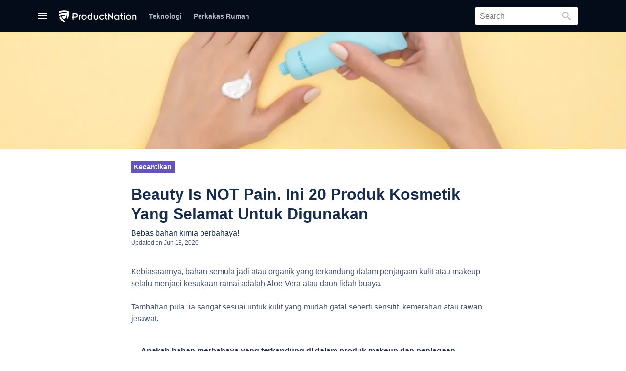

--- FILE ---
content_type: text/html; charset=UTF-8
request_url: https://productnation.co/my-bm/27832/produk-kosmetik-selamat-digunakan-malaysia/
body_size: 40278
content:
<!doctype html>
<html lang="ms-my">
<head>
    
    <meta charset="utf-8">
    <meta name="viewport" content="width=device-width, initial-scale=1.0, maximum-scale=1">
    <meta name="csrf-token" content="pmAm5smCLigJWQ76bPtJjEfG033Yu3fQhqIGU91W"/>
    <link rel="alternate" type="application/rss+xml" href="https://productnation.co/my-bm/feed/" title="">
    <link rel="apple-touch-icon" sizes="114x114" href="https://cdn1.productnation.co/icons/pn-my/apple-icon-114x114.png">
<link rel="apple-touch-icon" sizes="120x120" href="https://cdn1.productnation.co/icons/pn-my/apple-icon-120x120.png">
<link rel="apple-touch-icon" sizes="144x144" href="https://cdn1.productnation.co/icons/pn-my/apple-icon-144x144.png">
<link rel="apple-touch-icon" sizes="152x152" href="https://cdn1.productnation.co/icons/pn-my/apple-icon-152x152.png">
<link rel="apple-touch-icon" sizes="180x180" href="https://cdn1.productnation.co/icons/pn-my/apple-icon-180x180.png">
<link rel="apple-touch-icon" sizes="57x57" href="https://cdn1.productnation.co/icons/pn-my/apple-icon-57x57.png">
<link rel="apple-touch-icon" sizes="60x60" href="https://cdn1.productnation.co/icons/pn-my/apple-icon-60x60.png">
<link rel="apple-touch-icon" sizes="72x72" href="https://cdn1.productnation.co/icons/pn-my/apple-icon-72x72.png">
<link rel="apple-touch-icon" sizes="76x76" href="https://cdn1.productnation.co/icons/pn-my/apple-icon-76x76.png">
<link rel="apple-touch-icon-precomposed" href="https://cdn1.productnation.co/icons/pn-my/apple-icon-precomposed.png">

<link rel="shortcut icon" sizes="16x16" href="https://cdn1.productnation.co/icons/pn-my/favicon.ico">
<link href="https://cdn1.productnation.co/icons/pn-my/ms-icon-144x144.png">
<link href="https://cdn1.productnation.co/icons/pn-my/ms-icon-150x150.png">
<link href="https://cdn1.productnation.co/icons/pn-my/ms-icon-310x310.png">
<link href="https://cdn1.productnation.co/icons/pn-my/ms-icon-70x70.png">

        <title>Senarai 20 Produk Kosmetik yang Selamat Digunakan di Malaysia 2025</title>
<meta name="description" content="Bahan bahaya yang seringkali terkandung dalam produk kosmetik adalah seperti SLS & paraben. Ini senarai produk skincare Malaysia yang selamat dan berkesan."/>
<meta name="og:title" content="Beauty Is NOT Pain. Ini 20 Produk Kosmetik Yang Selamat Untuk Digunakan"/>
<meta name="og:description" content="Bebas bahan kimia berbahaya!"/>
    <meta property="og:locale" content="ms_MY">
    <meta property="og:site_name" content="Malaysia (BM)">
<meta property="og:image" content="//cdn1.productnation.co/stg/sites/2/5e33acfccd8fd.jpeg" />
<meta property="og:image:width" content="1200" />
<meta property="og:image:height" content="628" />
<meta property="og:url" content="http://productnation.co/my-bm/27832/produk-kosmetik-selamat-digunakan-malaysia/">
<meta name="twitter:title" content="Senarai 20 Produk Kosmetik yang Selamat Digunakan di Malaysia 2025">
<meta name="twitter:description" content="Bahan bahaya yang seringkali terkandung dalam produk kosmetik adalah seperti SLS & paraben. Ini senarai produk skincare Malaysia yang selamat dan berkesan.">
<meta name="twitter:image" content="//cdn1.productnation.co/stg/sites/2/5e33acfccd8fd.jpeg" />
            <meta name="og:type" content="article">
            <meta name="twitter:card" content="summary">
            <meta property="fb:app_id" content="2125119890908722">
    <meta property="fb:pages" content="462049180854938">

    
    <link rel="dns-prefetch" href="//storage.googleapis.com">
    <link rel="dns-prefetch" href="//www.google-analytics.com">
    <link rel="dns-prefetch" href="//googleads.g.doubleclick.net">
    <link rel="dns-prefetch" href="//www.googletagmanager.com">
    <link rel="dns-prefetch" href="//static.doubleclick.net">
    <link rel="dns-prefetch" href="//s.ytimg.com">
    <link rel="dns-prefetch" href="//i.ytimg.com">
    <link rel="dns-prefetch" href="//i1.ytimg.com">
    <link rel="dns-prefetch" href="//yt3.ggpht.com">
    <link rel="dns-prefetch" href="//s3.ap-southeast-1.amazonaws.com">
    <link rel="dns-prefetch" href="//anymind360.com">
    
    
            <script async type="application/javascript" src="//anymind360.com/js/11305/ats.js"></script>
                    
	
    <link rel="canonical" href="https://productnation.co/my-bm/27832/produk-kosmetik-selamat-digunakan-malaysia/">

    
    <meta name="robots" content="index,follow">

    
    
    <style id="antiClickjack">
        body{display:none !important;}
    </style>

    <script type="text/javascript">
        if (self === top) {
            var antiClickjack = document.getElementById("antiClickjack");
            antiClickjack.parentNode.removeChild(antiClickjack);
        } else {
            top.location = self.location;
        }
    </script>

    
            <link rel="alternate" href="https://productnation.co/my-bm/27832/produk-kosmetik-selamat-digunakan-malaysia/" hreflang="ms-my">
    
    
        
    <link rel="defer stylesheet" href="//cdn1.productnation.co/assets/assets/fonts/material-icons/material-icons.css?v=1c7f5782dc3c47a06f196dcc7d9111fafd28938420251204215920" as="style">
    
    

    
    

    
    

    
    

    <link rel="preload stylesheet" href="//cdn1.productnation.co/assets/css/main.css?v=1c7f5782dc3c47a06f196dcc7d9111fafd28938420251204215920" as="style">
            <style id="hs-">
            /*Screensize Query*/
@media only screen and (max-width: 700px) {
.mobsize{display:flex !important; width:320px;margin:8px auto;border:1px solid black;max-height:60px;justify-content:center;}
.desksize{display:none !important;}
}
@media only screen and (min-width: 701px) {
.mobsize{display:none !important;}
.desksize{display:flex !important; width:728px;margin:8px auto;border:1px solid black;justify-content:center;}
.desksize:hover{opacity:0.9; transition:0.3s;}
}
/*af lb ad margin*/
div#div-gpt-enlb-1{margin-top:30px;}
/*sale notification*/
.sale_notification{
padding:8px;
outline:2px solid #ffc30b;
background:#fcf4a3;
margin:16px auto;
max-width:728px;
}
.sale_notification span{
text-align:center;
color:#f9a602;
font-size:16px;
}
div.cpa-form2{
/*max-width:420px;*/
width:100%;
padding:16px;
background:#FFF0B3;
border:1px solid #B3BAC5;
border-radius:5px;
}
/*novamil special*/
#p-94146 > div:nth-child(1) > div:nth-child(1) > div:nth-child(3) > div:nth-child(1) > span:nth-child(1){display:none;}
/*collections*/
.collection-hero__title {
font-size: 2rem !important;
}
.collection-hero__title {
padding: 2rem 2rem !important;
line-height: initial !important;
}
.collection-hero {
padding: 2rem 2rem !important;
}
/*CPA Form*/
div.cpa-form{
/*max-width:420px;*/
width:100%;
padding:16px;
margin:8px;
background:#fafbfc;
border:1px solid #B3BAC5;
border-radius:5px;
}
form h3{
margin-bottom:4px;
}
input.cpa-input{
width:100%;
height:36px;
margin-bottom:8px;
border-radius:5px;
}
input.cpa-input{
font-size: 16pt;
color:black;
border:1px solid #B3BAC5;
}
input.cpa-submit{
font-weight:500;
color:white;
background:#55499E;
}
.centertext{text-align:center;}
a.button-std{
display:block;
font-weight:500;
background:#55499E;
padding:12px;
color:white;
border-radius:3px;
text-align:center;
width:100%;
max-width:420px;
margin:auto;
}
a.button-std:hover{
background:#403694;
color:white;
}
a.cta-btn{
display:block;
font-weight:500;
background:#55499E;
padding:12px;
color:white;
border-radius:3px;
max-width:420px;
font-size:14px;
text-decoration: none;
}
a.cta-btn:hover{
color: white;
}
@media only screen and (max-width: 700px) {
a.cta-btn{
text-align:center;
width:100%;
margin:auto;
}}
/* ProductNation Expert*/
.p-profile {
align-items: center;
display: flex;
}
.p-profile__avatar {
border: 1px solid #e7e7e7;
border-radius: 100%;
}
.u-font-md {
font-size: 14px !important;
}
.p-profile__position {
color: #333;
font-weight: bold;
display:flex;
}
.p-profile__name {
align-items: center;
display: flex;
}
.profile-text {
font-size: 12px;
padding-left: 10px;
}
.u-font-sm {
font-size: 12px !important;
}
.p-profile__description {
display: -webkit-box;
overflow: hidden;
-webkit-line-clamp: 3;
-webkit-box-orient: vertical;
}
.social {
align-items: center;
display:flex;
margin-top: 30px !important;
}
.social>a {
margin-right: 20px;
}
.expert-intro {
margin-top: 18px;
position: relative;
border-style: solid;
border-width: thin;
border-color: blueviolet;
border-radius: 5px;
font-size: 15px;
padding: 20px;
}
.social a:last-of-type {
margin-left: auto;
}
.social-2 {
display:flex;
justify-content: flex-end;
}
@media only screen and (max-device-width: 480px) {
.social-2 {
margin-top: 10px;
}
.p-profile {
flex-direction: column;
}
}
        </style>
                    
    <style>
        .h-notification__btn-notification {
            position: absolute;
            top: 0;
            right: 0;
            width: 8px;
            height: 8px;
            border-radius: 100%;
            background-color: #ff5630;
            z-index: 2;
        }
    </style>

    <script>
        var pnTrackData = {'utm_referrer': ''};
        const pnTrackEnabled = true;
        const loggedInUserId = null;
        const loggedInUser = null;

        // It's easier to maintain if we have a single global store
        window.globVarStore = {
            'postTilePosition': {
                'post-ui-ori': 0,
                'post-ui-var1': 0,
                'post-ui-var2': 0,
                'post-ui-var3': 0,
            },
        };
    </script>

    
                
    <!-- Google tag (gtag.js) -->
    <script async src="https://www.googletagmanager.com/gtag/js?id=G-4G7PBY0S8T"></script>
    <script>
    window.dataLayer = window.dataLayer || [];
    function gtag(){dataLayer.push(arguments);}
    gtag('js', new Date());

    gtag('config', 'G-4G7PBY0S8T');
    </script>

    
    <script>
    (function(w,d,s,l,i){w[l]=w[l]||[];w[l].push({'gtm.start':
            new Date().getTime(),event:'gtm.js'});var f=d.getElementsByTagName(s)[0],
        j=d.createElement(s),dl=l!='dataLayer'?'&l='+l:'';j.async=true;j.src=
        'https://www.googletagmanager.com/gtm.js?id='+i+dl;f.parentNode.insertBefore(j,f);
    })(window,document,'script','dataLayer','GTM-T7M5693K');
    </script>
    

        <script>
        dataLayer.push({
            'postId': 6462,
            'userId': loggedInUserId,
            'postCategoryId': 81,
                    });

        function gtag() {dataLayer.push(arguments)}
    </script>

    <script>window['translations'] = {"ask":{"Ask ProductNation":"Ask ProductNation","Our experts will help you out":"Our experts will help you out","People also asked":"People also asked","Questions you and others asked":"Questions you and others asked","What is the best sunscreen for oily skin?":"What is the best sunscreen for oily skin?","somebody_asked":":user asked...","somebody_says":":user says...","somebody":"Somebody","you":"You","response":"Response","responses":"Responses","Submit Question":"Submit Question","Sign up for an account and get notified when your questions are answered":"Sign up for an account and get notified when your questions are answered"},"auth":{"failed":"These credentials do not match our records.","throttle":"Too many login attempts. Please try again in :seconds seconds.","sign_out":"Sign out","sign_in":"Sign in","login_with_facebook":"Connect with Facebook","login_with_facebook_comment":"Login with Facebook to comment"},"common":{"go_to_home_page":"Go to home page","search_bar_help_text":"Search product, articles, or anything, really.","welcome_back":"Welcome Back","edited_by":"Edited by","by":"By","written_by":"Written by","buy_from":"Buy from","added":"Added","updated":"Updated","remove":"Remove","about":"About","more_from_subject":"More from :subject","okay":"Okay","results":"Results","search":"Search","you_searched_for":"You searched for","did_you_mean":"Did you mean","close":"Close","copy_code":"Copy Code","go_to_shop":"Go to shop","cancel":"Cancel","save_changes":"Save changes","optional":"Optional","load_more":"Load more Content","no_results":"No results","updated_on":"Updated on","others":"Others","sponsored":"Sponsored","in":"in","comment":"Comment","partnership_with":"Partnership with"},"contact-us":{"meta_title":"Contact Us - ProductNation","meta_description":"Let us know if there is any general inquiries, advertising or partnership here at ProductNation!","heading_title":"Contact Us","desc_1":"You can get to us using the form below! We promise we will get back to you as quickly as possible! Or you can email us directly at <a href=\"mailto::email\">:email<\/a>","your_name":"Your Name","your_email":"Your Email","subject":"What is this about?","your_message":"Your Message","submit":"Submit","advertise":"Advertise","editorial_tips":"Editorial Tips","content_issue":"Content Issue","technical_issue":"Technical Issue","general_enquiry":"General Enquiry"},"pagination":{"previous":"&laquo; Previous","next":"Next &raquo;"},"passwords":{"password":"Passwords must be at least six characters and match the confirmation.","reset":"Your password has been reset!","sent":"We have e-mailed your password reset link!","token":"This password reset token is invalid.","user":"We can\'t find a user with that e-mail address."},"post":{"articles":"Articles","recommended_reading":"Recommended Reading","you_might_be_interested_in":"You might be interested in","products_in_this_article":"Products in this article","end_of_article":"End of Article","read_more":"Read More","products_mentioned":"Products Mentioned","overview":"Overview","recommendation":"Recommendations","basic_info":"Basic Info","buyer_guide":"How to Choose","tip_tricks":"Tips & Tricks"},"product":{"products":"Products","whats_good":"What\u2019s Good","whats_bad":"What\u2019s Bad","our_review":"Our Review","read_full_review":"Read Full Review","price_from":"Price from","from":"From","check":"Check","price_below":"price below","people_added_this_to_their_wishlist":":users_count people added this to their wishlist","what_is_the_wishlist":"what is the wishlist?","wishlist_popup_desc":"Save products to your personal wishlist! We\'ll even send you a notification when product price drops.","wishlist_popup_btn_text":"Add this product to my wishlist","people_interests_in_product":":count people have shown interest in this product","users_in_wishlist":":users_count in wishlist","users_interested":":users_count interested","overview":"Overview","information":"Information","compilations":"Compilations","featured_in":"Featured in","user_reviews":"User Reviews","summary":"Summary","discussion":"Discussion","description":"Description","share":"Share","review_product":"Review Product","good":"Good","okay":"Okay","bad":"Bad","bad_buy":"Bad buy","good_buy":"Good buy","buy_it_here":"Where to buy","price_updated_on":"Price updated on","related_products":"Related Products","search_product_on_merchant":"Search on :merchant","view_product_page":"View Product Page","buy_from":"Buy from","videos":"Videos","pros_and_cons":"Pros & Cons","our_score":"Our Score","default_meta_title":"Best :name Price & Reviews in :country :year","default_meta_description":"Want to know more about :name? Check out our editors, community top rated reviews, ratings, price and comments at ProductNation"},"profile":{"change_avatar":"Change Avatar","remove_avatar":"Remove Avatar","display_name":"Display Name","username":"Username","my_profile":"My Profile","default_about":":username\'s ProductNation wishlist! Add them to your own wishlist and be notified when the price changes!"},"region_text":{"editor":"Editor","expert":"Expert","profile":"Profile","read_more":"Read More","social_media_&_website":"Social Media & Website","product_recommendation_content_with":"Product Recommendation Content with"},"validation":{"accepted":"The :attribute must be accepted.","active_url":"The :attribute is not a valid URL.","after":"The :attribute must be a date after :date.","after_or_equal":"The :attribute must be a date after or equal to :date.","alpha":"The :attribute may only contain letters.","alpha_dash":"The :attribute may only contain letters, numbers, and dashes.","alpha_num":"The :attribute may only contain letters and numbers.","array":"The :attribute must be an array.","before":"The :attribute must be a date before :date.","before_or_equal":"The :attribute must be a date before or equal to :date.","between":{"numeric":"The :attribute must be between :min and :max.","file":"The :attribute must be between :min and :max kilobytes.","string":"The :attribute must be between :min and :max characters.","array":"The :attribute must have between :min and :max items."},"boolean":"The :attribute field must be true or false.","confirmed":"The :attribute confirmation does not match.","date":"The :attribute is not a valid date.","date_format":"The :attribute does not match the format :format.","different":"The :attribute and :other must be different.","digits":"The :attribute must be :digits digits.","digits_between":"The :attribute must be between :min and :max digits.","dimensions":"The :attribute has invalid image dimensions.","distinct":"The :attribute field has a duplicate value.","email":"The :attribute must be a valid email address.","exists":"The selected :attribute is invalid.","file":"The :attribute must be a file.","filled":"The :attribute field must have a value.","gt":{"numeric":"The :attribute must be greater than :value.","file":"The :attribute must be greater than :value kilobytes.","string":"The :attribute must be greater than :value characters.","array":"The :attribute must have more than :value items."},"gte":{"numeric":"The :attribute must be greater than or equal :value.","file":"The :attribute must be greater than or equal :value kilobytes.","string":"The :attribute must be greater than or equal :value characters.","array":"The :attribute must have :value items or more."},"image":"The :attribute must be an image.","in":"The selected :attribute is invalid.","in_array":"The :attribute field does not exist in :other.","integer":"The :attribute must be an integer.","ip":"The :attribute must be a valid IP address.","ipv4":"The :attribute must be a valid IPv4 address.","ipv6":"The :attribute must be a valid IPv6 address.","json":"The :attribute must be a valid JSON string.","lt":{"numeric":"The :attribute must be less than :value.","file":"The :attribute must be less than :value kilobytes.","string":"The :attribute must be less than :value characters.","array":"The :attribute must have less than :value items."},"lte":{"numeric":"The :attribute must be less than or equal :value.","file":"The :attribute must be less than or equal :value kilobytes.","string":"The :attribute must be less than or equal :value characters.","array":"The :attribute must not have more than :value items."},"max":{"numeric":"The :attribute may not be greater than :max.","file":"The :attribute may not be greater than :max kilobytes.","string":"The :attribute may not be greater than :max characters.","array":"The :attribute may not have more than :max items."},"mimes":"The :attribute must be a file of type: :values.","mimetypes":"The :attribute must be a file of type: :values.","min":{"numeric":"The :attribute must be at least :min.","file":"The :attribute must be at least :min kilobytes.","string":"The :attribute must be at least :min characters.","array":"The :attribute must have at least :min items."},"not_in":"The selected :attribute is invalid.","not_regex":"The :attribute format is invalid.","numeric":"The :attribute must be a number.","present":"The :attribute field must be present.","regex":"The :attribute format is invalid.","required":"The :attribute field is required.","required_if":"The :attribute field is required when :other is :value.","required_unless":"The :attribute field is required unless :other is in :values.","required_with":"The :attribute field is required when :values is present.","required_with_all":"The :attribute field is required when :values is present.","required_without":"The :attribute field is required when :values is not present.","required_without_all":"The :attribute field is required when none of :values are present.","same":"The :attribute and :other must match.","size":{"numeric":"The :attribute must be :size.","file":"The :attribute must be :size kilobytes.","string":"The :attribute must be :size characters.","array":"The :attribute must contain :size items."},"string":"The :attribute must be a string.","timezone":"The :attribute must be a valid zone.","unique":"The :attribute has already been taken.","uploaded":"The :attribute failed to upload.","url":"The :attribute format is invalid.","custom":{"attribute-name":{"rule-name":"custom-message"}},"attributes":[]},"wishlist":{"wishlist":"Wishlist","view_my_wishlist":"View my wishlist","view_my_profile":"View my profile","no_wishlist_item_message":"Sorry, you do not have any wishlisted item. Please check out the articles below to browse the products that might interest you.","have_wishlist_item_message":"Find the products in your wishlist below","public_wishlist_item_message":"Check out what :username has put in their wishlist below! If you like any of them, you can add to your wishlist and we\'ll let you know when the price drops!","login_to_productnation_wishlist":"Login to ProductNation Wishlist","keep_track_of_your_favourite_products":"Keep track of your favourite products","and_get_notified_when_the_price_drops":"And get notified when the price drops","add_to_saved_products":"Add to Saved Products","add_to_wishlist":"Add to wishlist","add_to_wishlist_button_tooltip":"Save products to your personal wishlist, and get informed when the price changes!","remove_from_wishlist":"Remove","successfully_added_product_into_wishlist":"Successfully added Product into Wishlist!","product_has_been_removed_from_wishlist":"Product has been removed from Wishlist!","product_has_been_added_to_wishlist_before":"Product has been added to Wishlist before!","date_added":"Date Added","product":"Product","popup_add_wishlist_message":"Sign in to start sharing and discover the best products you can buy today!","its_okay_i_dont_need_it":"It\u2019s okay I don\u2019t need it","changes":"changes","price_increased":"Price Increased","price_decreased":"Price Decreased","no_changes":"No Changes","delete_product_confirmation":"Are you sure you want to delete this product","cancel":"Cancel","from":"From","was":"was","share_this_wishlist":"Share this wishlist","edit_profile":"Edit Profile","let_me_know_when_price_drops":"Let me know when the price drops","my_wishlists":"My wishlists","performance":"Performance","make_public":"Make Public","save":"Save","saved":"Saved","saved_products":"Saved Products","whoopsie":"Whoopsie!","no_saved_products":"There are currently no saved products for this period","more_info":"More Info","saved_from":"Saved from","unsave":"Unsave","past_week":"Past Week","past_month":"Past Month","past_year":"Past Year","all":"All","logo_text":"Sign in to ProductNation","continue_reading":"Continue reading","comments":"Comments","track_price":"Track Price","untrack_price":"Untrack Price","ft_welcome_text":"Welcome Citizen!","ft_message":"Setup your account or continue reading!","ft_button_text":"Notification Settings","ft_cancel":"Continue browsing","ft_button_settings_v2":"Settings","ft_continue_reading":"Continue Reading","get_notified_on_price_drops":"Get Notified On Price Drops","signup_description":"Never pay extra. We track the prices of the product you want, and notify you when the prices drop!","sign_in_with_facebook":"Sign In With Facebook","signup_cancel":"I\u2019m okay with paying extra","signup_footer":"By continuing you agree to ProductNation\u2019s","signup_tos":"Terms of Service","and":"and","signup_pnc":"Privacy Policy"}};</script>
        <script>
        pnTrackData.id       = 6462;
        pnTrackData.entity   = 'post';
        const postId         = 6462;
        const postCategoryId = 81;

        function productNavScrollToProduct(self, divId) {
            dataLayer.push({
                'event': 'gaEvent',
                'eventCategory': 'Post product nav top',
                'eventAction': 'click',
                'eventLabel': $(self).data('name'),
                'eventValue': $(self).data('id'),
                'gaNonInteraction': false,
            });
            $([document.documentElement, document.body]).animate({
                scrollTop: $(divId).offset().top - 90
            }, 1000);
            return false;
        }
    </script>
</head>
<body>



<script src="//cdn1.productnation.co/assets/js/core.min.js?v=1c7f5782dc3c47a06f196dcc7d9111fafd28938420251204215920"></script>
<script src="//cdn1.productnation.co/assets/js/vendor.core.min.js?v=1c7f5782dc3c47a06f196dcc7d9111fafd28938420251204215920"></script>
<script defer src="//cdn1.productnation.co/assets/js/vendor.min.js?v=1c7f5782dc3c47a06f196dcc7d9111fafd28938420251204215920"></script>

<script defer src="//cdn1.productnation.co/assets/js/main.min.js?v=1c7f5782dc3c47a06f196dcc7d9111fafd28938420251204215920"></script>
<script src="//cdn1.productnation.co/assets/js/app.js?v=1c7f5782dc3c47a06f196dcc7d9111fafd28938420251204215920"></script>

<svg xmlns="http://www.w3.org/2000/svg" width="0" height="0" display="none">
    <symbol id="icon-chevron-down" viewBox="0 0 12 8">
        <path fill-rule="evenodd" d="M1.41 0L6 4.58 10.591 0 12 1.41l-6 6-6-6z" />
    </symbol>
    <symbol id="icon-unsave" viewBox="0 0 24 24">
        <path fill="currentColor" d="M17,3H7A2,2 0 0,0 5,5V21L12,18L19,21V5C19,3.89 18.1,3 17,3Z" />
    </symbol>
    <symbol id="icon-saved" viewBox="0 0 24 24">
        <path fill="currentColor" d="M19 5V19H5V5H19M21 3H3V21H21V3M17 17H7V16H17V17M17 15H7V14H17V15M17 12H7V7H17V12Z" />
    </symbol>
    <symbol id="icon-more-info" viewBox="0 0 24 24">
        <path fill="currentColor" d="M10,21V19H6.41L10.91,14.5L9.5,13.09L5,17.59V14H3V21H10M14.5,10.91L19,6.41V10H21V3H14V5H17.59L13.09,9.5L14.5,10.91Z" />
    </symbol>
    <symbol id="icon-filter" viewBox="0 0 24 24">
        <path fill="currentColor" d="M15,19.88C15.04,20.18 14.94,20.5 14.71,20.71C14.32,21.1 13.69,21.1 13.3,20.71L9.29,16.7C9.06,16.47 8.96,16.16 9,15.87V10.75L4.21,4.62C3.87,4.19 3.95,3.56 4.38,3.22C4.57,3.08 4.78,3 5,3V3H19V3C19.22,3 19.43,3.08 19.62,3.22C20.05,3.56 20.13,4.19 19.79,4.62L15,10.75V19.88M7.04,5L11,10.06V15.58L13,17.58V10.05L16.96,5H7.04Z" />
    </symbol>
    <symbol id="icon-stats-up" viewBox="0 0 24 24">
        <path fill="currentColor" d="M13,20H11V8L5.5,13.5L4.08,12.08L12,4.16L19.92,12.08L18.5,13.5L13,8V20Z" />
    </symbol>
    <symbol id="icon-stats-down" viewBox="0 0 24 24">
        <path fill="currentColor" d="M11,4H13V16L18.5,10.5L19.92,11.92L12,19.84L4.08,11.92L5.5,10.5L11,16V4Z" />
    </symbol>
    <symbol id="icon-close" viewBox="0 0 18 18">
        <path fill-rule="evenodd" d="M18 1.813L16.187 0 9 7.187 1.813 0 0 1.813 7.187 9 0 16.187 1.813 18 9 10.813 16.187 18 18 16.187 10.813 9z" />
    </symbol>
    <symbol id="icon-hamburger" viewBox="0 0 18 12">
        <path d="M0 12h18v-2H0v2zm0-5h18V5H0v2zm0-7v2h18V0H0z" />
    </symbol>
    <symbol id="icon-facebook" viewBox="0 0 10 19">
        <path fill-rule="evenodd" d="M2.775 18.73V9.719H.943V6.731h1.832V4.924c0-2.436.728-4.193 3.396-4.193h3.174v2.98H7.11c-1.119 0-1.374.745-1.374 1.523v1.497H9.18l-.47 2.987H5.736v9.013H2.775z" />
    </symbol>
    <symbol id="icon-heart" viewBox="0 0 18 16">
        <path d="M12.643 0a5.221 5.221 0 0 0-3.924 1.822A5.221 5.221 0 0 0 4.8 0 4.749 4.749 0 0 0 0 4.8c0 3.3 2.965 5.981 7.455 10.062L8.719 16l1.264-1.151c4.49-4.072 7.455-6.757 7.455-10.053A4.749 4.749 0 0 0 12.643 0zM8.807 13.559l-.087.087-.087-.087C4.482 9.8 1.744 7.316 1.744 4.8A2.98 2.98 0 0 1 4.8 1.744 3.409 3.409 0 0 1 7.908 3.8h1.631a3.387 3.387 0 0 1 3.1-2.058A2.98 2.98 0 0 1 15.695 4.8c0 2.516-2.738 5-6.888 8.759z" />
    </symbol>

     <symbol id="icon-instagram" xmlns="http://www.w3.org/2000/svg" width="16" height="16" viewBox="0 0 16 16">
        <path fill-rule="evenodd" clip-rule="evenodd" d="M8.00006 10.6693C7.64952 10.6693 7.30241 10.6003 6.97855 10.4661C6.65469 10.332 6.36043 10.1353 6.11256 9.88748C5.86469 9.63961 5.66807 9.34534 5.53392 9.02148C5.39977 8.69763 5.33073 8.35052 5.33073 7.99997C5.33073 7.64943 5.39977 7.30232 5.53392 6.97846C5.66807 6.65461 5.86469 6.36034 6.11256 6.11247C6.36043 5.8646 6.65469 5.66798 6.97855 5.53383C7.30241 5.39969 7.64952 5.33064 8.00006 5.33064C8.70801 5.33064 9.38697 5.61187 9.88756 6.11247C10.3882 6.61307 10.6694 7.29202 10.6694 7.99997C10.6694 8.70793 10.3882 9.38688 9.88756 9.88748C9.38697 10.3881 8.70801 10.6693 8.00006 10.6693V10.6693ZM8.00006 3.88798C6.90949 3.88798 5.86359 4.3212 5.09244 5.09235C4.32129 5.8635 3.88806 6.9094 3.88806 7.99997C3.88806 9.09054 4.32129 10.1364 5.09244 10.9076C5.86359 11.6787 6.90949 12.112 8.00006 12.112C9.09063 12.112 10.1365 11.6787 10.9077 10.9076C11.6788 10.1364 12.1121 9.09054 12.1121 7.99997C12.1121 6.9094 11.6788 5.8635 10.9077 5.09235C10.1365 4.3212 9.09063 3.88798 8.00006 3.88798V3.88798ZM13.3083 3.81331C13.3083 4.0711 13.2059 4.31833 13.0236 4.50062C12.8413 4.6829 12.5941 4.78531 12.3363 4.78531C12.0785 4.78531 11.8313 4.6829 11.649 4.50062C11.4667 4.31833 11.3643 4.0711 11.3643 3.81331C11.3643 3.55552 11.4667 3.30829 11.649 3.126C11.8313 2.94372 12.0785 2.84131 12.3363 2.84131C12.5941 2.84131 12.8413 2.94372 13.0236 3.126C13.2059 3.30829 13.3083 3.55552 13.3083 3.81331" fill="white"/>
        <path fill-rule="evenodd" clip-rule="evenodd" d="M8 0C5.8272 0 5.5552 0.00906667 4.70187 0.048C3.85013 0.0869333 3.26827 0.2224 2.75947 0.420267C2.22613 0.6208 1.7424 0.935467 1.3424 1.34293C0.935585 1.74247 0.620724 2.22586 0.419733 2.75947C0.222933 3.26827 0.0869333 3.85067 0.048 4.7024C0.0096 5.5552 0 5.82667 0 8C0 10.1733 0.00906667 10.4448 0.048 11.2981C0.0869333 12.1499 0.2224 12.7317 0.420267 13.2405C0.6208 13.7739 0.935467 14.2576 1.34293 14.6576C1.74248 15.0644 2.22587 15.3793 2.75947 15.5803C3.26827 15.7776 3.85013 15.9131 4.70187 15.952C5.5552 15.9909 5.8272 16 8 16C10.1728 16 10.4448 15.9909 11.2981 15.952C12.1499 15.9131 12.7317 15.7776 13.2405 15.5797C13.7739 15.3792 14.2576 15.0645 14.6576 14.6571C15.0644 14.2575 15.3793 13.7741 15.5803 13.2405C15.7776 12.7317 15.9131 12.1499 15.952 11.2981C15.9909 10.4448 16 10.1728 16 8C16 5.8272 15.9909 5.5552 15.952 4.70187C15.9131 3.85013 15.7776 3.26827 15.5797 2.75947C15.3789 2.22563 15.064 1.74204 14.6571 1.3424C14.2575 0.935585 13.7741 0.620724 13.2405 0.419733C12.7317 0.222933 12.1493 0.0869333 11.2976 0.048C10.4448 0.0096 10.1733 0 8 0ZM8 1.4416C10.136 1.4416 10.3893 1.4496 11.2331 1.488C12.0128 1.52373 12.4363 1.65333 12.7184 1.76373C13.0917 1.90827 13.3584 2.08213 13.6384 2.3616C13.9184 2.6416 14.0917 2.90827 14.2363 3.2816C14.3461 3.56373 14.4763 3.9872 14.512 4.76693C14.5504 5.61067 14.5584 5.864 14.5584 8C14.5584 10.136 14.5504 10.3893 14.512 11.2331C14.4763 12.0128 14.3467 12.4363 14.2363 12.7184C14.1082 13.0659 13.9039 13.3803 13.6384 13.6384C13.3803 13.904 13.0659 14.1083 12.7184 14.2363C12.4363 14.3461 12.0128 14.4763 11.2331 14.512C10.3893 14.5504 10.1365 14.5584 8 14.5584C5.86347 14.5584 5.61067 14.5504 4.76693 14.512C3.9872 14.4763 3.56373 14.3467 3.2816 14.2363C2.93411 14.1082 2.61974 13.9039 2.3616 13.6384C2.09609 13.3802 1.8918 13.0659 1.76373 12.7184C1.65387 12.4363 1.52373 12.0128 1.488 11.2331C1.4496 10.3893 1.4416 10.136 1.4416 8C1.4416 5.864 1.4496 5.61067 1.488 4.76693C1.52373 3.9872 1.65333 3.56373 1.76373 3.2816C1.90827 2.90827 2.08213 2.6416 2.3616 2.3616C2.6197 2.09602 2.93409 1.89172 3.2816 1.76373C3.56373 1.65387 3.9872 1.52373 4.76693 1.488C5.61067 1.4496 5.864 1.4416 8 1.4416V1.4416Z" fill="white"/>
    </symbol>

    <symbol id="icon-instagram-round" viewBox="0 0 42 42" fill="none" xmlns="http://www.w3.org/2000/svg">
        <path d="M21 6.66265C25.6386 6.66265 26.2711 6.66265 28.1687 6.66265C29.8554 6.66265 30.6988 7.08434 31.3313 7.29518C32.1747 7.71687 32.8072 7.92771 33.4398 8.56024C34.0723 9.19277 34.494 9.8253 34.7048 10.6687C34.9157 11.3012 35.1265 12.1446 35.3374 13.8313C35.3374 15.7289 35.3374 16.1506 35.3374 21C35.3374 25.8494 35.3374 26.2711 35.3374 28.1687C35.3374 29.8554 34.9157 30.6988 34.7048 31.3313C34.2831 32.1747 34.0723 32.8072 33.4398 33.4398C32.8072 34.0723 32.1747 34.494 31.3313 34.7048C30.6988 34.9157 29.8554 35.1265 28.1687 35.3374C26.2711 35.3374 25.8494 35.3374 21 35.3374C16.1506 35.3374 15.7289 35.3374 13.8313 35.3374C12.1446 35.3374 11.3012 34.9157 10.6687 34.7048C9.8253 34.2831 9.19277 34.0723 8.56024 33.4398C7.92771 32.8072 7.50602 32.1747 7.29518 31.3313C7.08434 30.6988 6.87349 29.8554 6.66265 28.1687C6.66265 26.2711 6.66265 25.8494 6.66265 21C6.66265 16.1506 6.66265 15.7289 6.66265 13.8313C6.66265 12.1446 7.08434 11.3012 7.29518 10.6687C7.71687 9.8253 7.92771 9.19277 8.56024 8.56024C9.19277 7.92771 9.8253 7.50602 10.6687 7.29518C11.3012 7.08434 12.1446 6.87349 13.8313 6.66265C15.7289 6.66265 16.3614 6.66265 21 6.66265ZM21 3.5C16.1506 3.5 15.7289 3.5 13.8313 3.5C11.9337 3.5 10.6687 3.92169 9.61446 4.34337C8.56024 4.76506 7.50603 5.39759 6.45181 6.45181C5.39759 7.50603 4.97591 8.3494 4.34337 9.61446C3.92169 10.6687 3.71084 11.9337 3.5 13.8313C3.5 15.7289 3.5 16.3614 3.5 21C3.5 25.8494 3.5 26.2711 3.5 28.1687C3.5 30.0663 3.92169 31.3313 4.34337 32.3855C4.76506 33.4398 5.39759 34.494 6.45181 35.5482C7.50603 36.6024 8.3494 37.0241 9.61446 37.6566C10.6687 38.0783 11.9337 38.2892 13.8313 38.5C15.7289 38.5 16.3614 38.5 21 38.5C25.6386 38.5 26.2711 38.5 28.1687 38.5C30.0663 38.5 31.3313 38.0783 32.3855 37.6566C33.4398 37.2349 34.494 36.6024 35.5482 35.5482C36.6024 34.494 37.0241 33.6506 37.6566 32.3855C38.0783 31.3313 38.2892 30.0663 38.5 28.1687C38.5 26.2711 38.5 25.6386 38.5 21C38.5 16.3614 38.5 15.7289 38.5 13.8313C38.5 11.9337 38.0783 10.6687 37.6566 9.61446C37.2349 8.56024 36.6024 7.50603 35.5482 6.45181C34.494 5.39759 33.6506 4.97591 32.3855 4.34337C31.3313 3.92169 30.0663 3.71084 28.1687 3.5C26.2711 3.5 25.8494 3.5 21 3.5Z" fill="#253858"/>
        <path d="M21 11.9337C15.9398 11.9337 11.9337 15.9398 11.9337 21C11.9337 26.0602 15.9398 30.0663 21 30.0663C26.0602 30.0663 30.0663 26.0602 30.0663 21C30.0663 15.9398 26.0602 11.9337 21 11.9337ZM21 26.9036C17.8374 26.9036 15.0964 24.3735 15.0964 21C15.0964 17.8374 17.6265 15.0964 21 15.0964C24.1627 15.0964 26.9036 17.6265 26.9036 21C26.9036 24.1627 24.1627 26.9036 21 26.9036Z" fill="#253858"/>
        <path d="M30.2771 13.8313C31.4416 13.8313 32.3855 12.8873 32.3855 11.7229C32.3855 10.5584 31.4416 9.61446 30.2771 9.61446C29.1127 9.61446 28.1687 10.5584 28.1687 11.7229C28.1687 12.8873 29.1127 13.8313 30.2771 13.8313Z" fill="#253858"/>
    </symbol>

    <symbol id="icon-log-out" viewBox="0 0 22 18">
        <path d="M20 0H2a2.006 2.006 0 0 0-2 2v3.99h2V1.98h18v14.03H2v-4.02H0V16a1.989 1.989 0 0 0 2 1.98h18A1.989 1.989 0 0 0 22 16V2a2 2 0 0 0-2-2zM10 12.99l4-4-4-4v3H0v2h10v3z" />
    </symbol>
    <symbol id="icon-person" viewBox="0 0 16 16">
        <path d="M8 8a4 4 0 1 0 0-8 4 4 0 0 0 0 8zm0 2c-2.67 0-8 1.34-8 4v2h16v-2c0-2.66-5.33-4-8-4z" />
    </symbol>
    <symbol id="icon-pn-wishlist" viewBox="0 0 600 600">
        <path fill-rule="evenodd" d="M498.28 47.44c.21 5.65.35 11.3.35 17a451.5 451.5 0 0 1-8.11 85.22A443.8 443.8 0 0 1 437.93 290a450.44 450.44 0 0 1-26.67 40.59A299.35 299.35 0 0 1 368.88 304 301.5 301.5 0 0 1 299 230a300 300 0 0 1-31 39.18A300.67 300.67 0 0 1 229.12 304q6.88 9.15 14.27 17.87a402.75 402.75 0 0 0 98 83.93 397.24 397.24 0 0 0 99.77 43.26A551.8 551.8 0 0 0 502.9 374c2.8-4.1 5.56-8.22 8.25-12.4q9.48-14.7 18-30.05a545.53 545.53 0 0 0 40.7-91.83q8.14-24.18 14-49.32A548.64 548.64 0 0 0 598 85.63a693.86 693.86 0 0 0-99.72-38.19zM188.79 333.42c-.7-.92-1.37-1.87-2-2.8A450.44 450.44 0 0 1 160.07 290a443.8 443.8 0 0 1-52.59-140.37 451.5 451.5 0 0 1-8.11-85.22c0-5.7.14-11.35.35-17A693.86 693.86 0 0 0 0 85.63a548.64 548.64 0 0 0 14.09 104.73q5.9 25.13 14 49.32a545.53 545.53 0 0 0 40.7 91.83q8.55 15.33 18 30.05c2.69 4.18 5.45 8.3 8.25 12.4a551.8 551.8 0 0 0 61.77 75.11 397.24 397.24 0 0 0 99.77-43.26 451.74 451.74 0 0 1-67.79-72.39zM199.25 488A550.3 550.3 0 0 0 299 553.56 550.3 550.3 0 0 0 398.75 488 447.55 447.55 0 0 1 299 438a447.55 447.55 0 0 1-99.75 50z" />
    </symbol>
    <symbol id="icon-youtube" viewBox="0 0 128 92">
        <path fill-rule="evenodd" d="M126.72 20.224s-1.252-8.883-5.088-12.794c-4.868-5.136-10.324-5.16-12.824-5.458C90.896.667 64.028.667 64.028.667h-.056s-26.868 0-44.78 1.305c-2.504.298-7.956.322-12.828 5.458C2.528 11.342 1.28 20.224 1.28 20.224S0 30.658 0 41.087v9.781c0 10.433 1.28 20.863 1.28 20.863s1.248 8.883 5.084 12.794c4.872 5.136 11.268 4.975 14.116 5.511C30.72 91.027 64 91.333 64 91.333s26.896-.04 44.808-1.345c2.5-.302 7.956-.326 12.824-5.462 3.836-3.912 5.088-12.794 5.088-12.794S128 61.302 128 50.868v-9.781c0-10.429-1.28-20.863-1.28-20.863zM50.784 62.72l-.004-36.219 34.584 18.172-34.58 18.047z" />
    </symbol>
    <symbol id="icon-search" viewBox="0 0 18 18">
        <path d="M12.864 11.321h-.813l-.288-.278a6.7 6.7 0 1 0-.72.72l.278.288v.813L16.467 18 18 16.467l-5.136-5.146zm-6.175 0a4.631 4.631 0 1 1 0-9.262 4.631 4.631 0 0 1 .001 9.262h-.001z" />
    </symbol>
    <symbol id="logo-full" viewBox="0 0 196 30">
        <path d="M34.856 17.775H32.97v-2.767h1.886V6.959h7.524c3.522 0 5.684 2.314 5.684 5.408 0 3.094-2.166 5.408-5.684 5.408h-4.606v4.98h-2.918v-4.98zm2.918-2.767h4.376c2.062 0 2.993-1.232 2.993-2.641s-.931-2.641-2.993-2.641h-4.376v5.282zm12.325-4.428h2.465v1.333h.05a2.6 2.6 0 0 1 2.39-1.66c.504-.012 1 .12 1.434.377l-.928 2.59a1.944 1.944 0 0 0-.981-.352 1.794 1.794 0 0 0-1.808 1.839v8.046h-2.622V10.58zm13.284-.326a6.43 6.43 0 1 1-.573 12.847 6.43 6.43 0 0 1 .573-12.847zm0 10.363a3.949 3.949 0 1 0-3.949-3.949 3.877 3.877 0 0 0 3.949 3.949zm18.588.653h-.053a5 5 0 0 1-4 1.812 6.281 6.281 0 0 1-6.313-6.415 6.517 6.517 0 0 1 6.439-6.414 4.537 4.537 0 0 1 3.874 1.811h.05V6.959h2.616v15.8h-2.613V21.27zm-3.723-.655a3.95 3.95 0 1 0 .154-7.898 3.95 3.95 0 0 0-.154 7.898zm9.665-10.035h2.616v6.817a2.946 2.946 0 1 0 5.885 0V10.58h2.62v7.042a5.56 5.56 0 1 1-11.119 0l-.002-7.042zm23.422 3.974a3.618 3.618 0 0 0-3.169-1.836 3.95 3.95 0 1 0 0 7.9 3.627 3.627 0 0 0 3.169-1.836l2.289 1.359a6.52 6.52 0 0 1-5.461 2.943 6.421 6.421 0 1 1 0-12.828 6.29 6.29 0 0 1 5.461 2.943l-2.289 1.355zm3.42-3.974h1.483V7.36l2.616-.728v3.948h2.088v2.466h-2.087v4.806c0 1.311.3 1.911 1.081 2.364l1.409.805-1.158 2.062c-2.694-1.283-3.949-2.214-3.949-4.754v-5.284h-1.483V10.58zm11.651 2.49v9.684h-2.917V6.631l10.187 10.012V6.958h2.918v16.123L126.406 13.07zm23.141 8.204h-.049a5 5 0 0 1-4 1.812 6.281 6.281 0 0 1-6.313-6.415 6.517 6.517 0 0 1 6.439-6.414 4.535 4.535 0 0 1 3.873 1.811h.05V10.58h2.616v12.174h-2.616v-1.48zm-3.722-.655a3.95 3.95 0 1 0 .154-7.898 3.95 3.95 0 0 0-.154 7.898zm8.551-10.039h1.484V7.36l2.616-.728v3.948h2.089v2.466h-2.089v4.806c0 1.311.3 1.911 1.081 2.364l1.409.805-1.158 2.062c-2.694-1.283-3.949-2.214-3.949-4.754v-5.284h-1.483V10.58zm9.912-3.949a1.456 1.456 0 1 1 0 2.912 1.456 1.456 0 0 1 0-2.912zm-1.311 3.949h2.616v12.175h-2.616V10.58zm11.801-.326a6.429 6.429 0 1 1-.574 12.845 6.429 6.429 0 0 1 .574-12.845zm0 10.363a3.949 3.949 0 1 0-3.949-3.949 3.878 3.878 0 0 0 3.949 3.949zm9.134-10.037h2.616v1.534h.05a4.3 4.3 0 0 1 3.722-1.861 4.88 4.88 0 0 1 4.729 5.156v7.345h-2.616v-6.767c0-2.213-1.157-3.118-2.893-3.118a2.844 2.844 0 0 0-2.993 3.069v6.817h-2.616l.001-12.175zM19.661 8.57h-.003c0 1.189-.12 2.374-.358 3.539a17.434 17.434 0 0 1-2.2 5.586 17.615 17.615 0 0 1-3.996 4.534 17.554 17.554 0 0 1-5.76-8.411 24.065 24.065 0 0 1 4.4-.655c.35.938.807 1.832 1.361 2.665a13.1 13.1 0 0 0 1.96-4.818c-3.09-.23-6.195.086-9.175.932a25.95 25.95 0 0 0-5.272 2.145A24.077 24.077 0 0 1 0 9.499a30.6 30.6 0 0 1 19.612-2.24c.033.432.049.869.049 1.311zm6.515-1.486l.008.001c.03.492-.106-1.73 0 0a24.042 24.042 0 0 1-.955 8.368 23.9 23.9 0 0 1-2.039 4.824 19.572 19.572 0 0 0-4-1.82 19.62 19.62 0 0 0 2.53-7.628 19.852 19.852 0 0 0-.111-5.342 33.106 33.106 0 0 0-13.405-.749A32.672 32.672 0 0 0 .028 7.084c.101-1.7.384-3.383.842-5.023l.56-.192A36.948 36.948 0 0 1 6.09.662c4.832-.922 9.8-.881 14.616.119 1.568.325 3.113.753 4.625 1.279.46 1.64.742 3.324.845 5.024zM11.952 24.102h.004a19.629 19.629 0 0 0 5.518 3.024 24.107 24.107 0 0 1-4.369 2.873 24.1 24.1 0 0 1-11.872-13.75 23.915 23.915 0 0 1 4.01-1.815 19.74 19.74 0 0 0 6.709 9.668z" />
    </symbol>
    <symbol id="logo-involve-media" viewBox="0 0 166 13">
        <path fill-rule="evenodd" d="M156.274.249h1.527l-4.573 12.2h-1.523l4.569-12.2zm9.146 12.196h-1.519l-3.813-10.474-3.814 10.478h-1.523l4.573-12.2h1.523l4.573 12.196zM0 12.139V.218h1.483v11.921H0zm16.183.107l-6.016-9.3c-.053-.089-.147-.235-.235-.417a1.746 1.746 0 0 1-.147-.271 2.082 2.082 0 0 1-.182-.453v10.33H8.12V.218h1.931l5.905 9.084c.06.093.115.19.164.289.071.182.071.2.218.542.018.036.036.107.071.182V.218h1.483v12.028h-1.709zm12.139.199h-.9L22.723.218h1.589l3.521 9.3c.066.186.107.38.124.577 0-.197.036-.393.107-.577l3.4-9.3h1.479l-4.621 12.227zm14.396-.076a5.9 5.9 0 0 1-6-6.194 5.99 5.99 0 1 1 11.974 0 5.878 5.878 0 0 1-5.974 6.194zm0-11.069a4.662 4.662 0 0 0-4.369 4.875 4.389 4.389 0 1 0 8.72 0A4.661 4.661 0 0 0 42.718 1.3zm11.559 10.839V.218h1.483v10.673h5.328v1.248h-6.811zm15.425.306h-.9L64.103.218h1.589l3.521 9.3c.066.186.107.38.124.577 0-.197.036-.393.107-.577l3.4-9.3h1.479l-4.621 12.227zm9.465-.306V.218h6.7v1.248h-5.221v3.973h4.311v1.248h-4.316v4.209h5.381v1.248h-6.86l.005-.005zm30.107 0V1.696a7.06 7.06 0 0 1-.453 1.465l-3.521 8.977h-1.354l-3.285-8.742a7.431 7.431 0 0 1-.471-1.589v10.332h-1.354V.218h2.042l3.632 9.537c.121.287.2.59.235.9a3.15 3.15 0 0 1 .218-.9l3.756-9.537h2.042v11.921h-1.487zm8.129 0V.218h6.7v1.248h-5.221v3.973h4.316v1.248h-4.316v4.209h5.381v1.248h-6.86v-.005zm20.81-1.736a5.169 5.169 0 0 1-4.409 1.736h-3.956V.218h3.974a5.746 5.746 0 0 1 6 5.905 6.572 6.572 0 0 1-1.609 4.28zm-4.625-8.937h-2.26v9.426h2.26a3.992 3.992 0 0 0 3.214-1.083 5.767 5.767 0 0 0 1.465-3.7 4.538 4.538 0 0 0-4.679-4.643zm11.813 10.673V.218h1.483v11.921h-1.483z" />
    </symbol>
    <symbol id="logo-wishlist" viewBox="0 0 307 68">
        <g fill="none" fill-rule="evenodd">
            <path fill="#333" d="M76.5 17.736l-16.3 49.1h-9.7l-12.1-36.3-12.4 36.3h-9.8L0 17.736h9.5l12.2 37.3 12.7-37.3h8.4l12.4 37.5 12.6-37.5h8.7zm7.2 9.8H91v39.3h-7.3v-39.3zm21.3 38.6a19.081 19.081 0 0 1-6.7-3.4l2.5-5.7a19.382 19.382 0 0 0 5.9 3.1c2.283.794 4.683 1.2 7.1 1.2a12.3 12.3 0 0 0 6.5-1.4 4.369 4.369 0 0 0 2.2-3.7 3.631 3.631 0 0 0-1.2-2.8 8.339 8.339 0 0 0-3.1-1.7c-1.2-.4-2.9-.9-5.1-1.4a62.616 62.616 0 0 1-7.3-2.1 12.176 12.176 0 0 1-4.8-3.3 8.744 8.744 0 0 1-2-6.2 10.267 10.267 0 0 1 1.8-5.9 11.862 11.862 0 0 1 5.3-4.2 22.518 22.518 0 0 1 8.7-1.6 28.2 28.2 0 0 1 7.1.9 20.537 20.537 0 0 1 6 2.6l-2.3 5.7a22.189 22.189 0 0 0-10.9-3.1c-2.9 0-5 .5-6.4 1.5a4.593 4.593 0 0 0-2.1 3.9 3.784 3.784 0 0 0 1.2 2.8 8.339 8.339 0 0 0 3.1 1.7c1.2.4 2.9.9 5.1 1.4a66.4 66.4 0 0 1 7.2 2.1c1.857.67 3.51 1.807 4.8 3.3a8.955 8.955 0 0 1 2 6.1 10.267 10.267 0 0 1-1.8 5.9 11.631 11.631 0 0 1-5.4 4.2 22.681 22.681 0 0 1-8.8 1.6 41.877 41.877 0 0 1-8.6-1.5zm66.9-38.6v39.3h-7.3v-16.9h-20.3v16.9H137v-39.3h7.3v16.2h20.3v-16.2h7.3zm10.6 0h7.3v33.2h20.6v6.2h-27.9v-39.4zm33.6 0h7.3v39.3h-7.3v-39.3zm21.4 38.6a19.081 19.081 0 0 1-6.7-3.4l2.5-5.7a19.382 19.382 0 0 0 5.9 3.1c2.283.794 4.683 1.2 7.1 1.2a12.3 12.3 0 0 0 6.5-1.4 4.369 4.369 0 0 0 2.2-3.7 3.631 3.631 0 0 0-1.2-2.8 8.339 8.339 0 0 0-3.1-1.7c-1.2-.4-2.9-.9-5.1-1.4a62.616 62.616 0 0 1-7.3-2.1 12.177 12.177 0 0 1-4.8-3.3 8.744 8.744 0 0 1-2-6.2 10.267 10.267 0 0 1 1.8-5.9 11.862 11.862 0 0 1 5.3-4.2 22.518 22.518 0 0 1 8.7-1.6 28.2 28.2 0 0 1 7.1.9 20.538 20.538 0 0 1 6 2.6l-2.3 5.7a22.189 22.189 0 0 0-10.9-3.1c-2.9 0-5 .5-6.4 1.5a4.593 4.593 0 0 0-2.1 3.9 3.784 3.784 0 0 0 1.2 2.8 8.339 8.339 0 0 0 3.1 1.7c1.2.4 2.9.9 5.1 1.4a66.4 66.4 0 0 1 7.2 2.1c1.857.67 3.51 1.807 4.8 3.3a8.956 8.956 0 0 1 2 6.1 10.267 10.267 0 0 1-1.8 5.9 11.631 11.631 0 0 1-5.4 4.2 22.681 22.681 0 0 1-8.8 1.6 41.877 41.877 0 0 1-8.6-1.5zm43.2-40.7h-16.3v-7.7h41.7v7.7h-16.3v41.4h-9.1v-41.4zM111.208 11.861h-1.224v-1.837h1.224V4.668h5.05a3.519 3.519 0 0 1 3.826 3.6 3.519 3.519 0 0 1-3.826 3.6h-3.061v3.29h-1.913v-3.29l-.076-.007zm1.913-1.836h2.908a1.773 1.773 0 1 0 0-3.52h-2.908v3.52zm8.264-2.985h1.607v.918a1.73 1.73 0 0 1 1.607-1.071c.322-.016.641.064.918.23l-.612 1.76a1.068 1.068 0 0 0-.689-.23 1.207 1.207 0 0 0-1.224 1.224v5.356h-1.76V7.04h.153zm8.8-.23a4.288 4.288 0 1 1-4.438 4.285 4.263 4.263 0 0 1 4.438-4.285zm0 6.963a2.534 2.534 0 0 0 2.6-2.6 2.6 2.6 0 0 0-5.2 0 2.534 2.534 0 0 0 2.6 2.6zm12.397.384a3.424 3.424 0 0 1-2.678 1.224 4.159 4.159 0 0 1-4.209-4.285 4.372 4.372 0 0 1 4.285-4.285 3.054 3.054 0 0 1 2.6 1.224V4.668h1.76v10.56h-1.76l.002-1.071zm-2.449-.383a2.6 2.6 0 0 0 0-5.2 2.629 2.629 0 0 0-2.6 2.6 2.58 2.58 0 0 0 2.6 2.6zm6.428-6.734h1.76v4.515a1.95 1.95 0 0 0 1.99 2.066 1.994 1.994 0 0 0 1.99-2.066V7.04h1.76v4.668a3.673 3.673 0 1 1-7.346 0V7.04h-.154zm15.61 2.678a2.56 2.56 0 0 0-4.744 1.377 2.56 2.56 0 0 0 4.744 1.377l1.53.918a4.285 4.285 0 1 1 0-4.591l-1.53.919zm2.295-2.68h.995V4.897l1.76-.459v2.6h1.377v1.607h-1.377v3.214a1.7 1.7 0 0 0 .689 1.607l.918.536-.765 1.377c-1.76-.842-2.6-1.454-2.6-3.137v-3.52h-.997V7.038zm7.729 1.685v6.428h-1.913V4.438l6.81 6.657V4.668h1.913V15.38l-6.81-6.657zm15.457 5.433a3.424 3.424 0 0 1-2.678 1.224 4.159 4.159 0 0 1-4.209-4.285 4.372 4.372 0 0 1 4.285-4.285 3.054 3.054 0 0 1 2.6 1.224V7.04h1.76v8.111h-1.76l.002-.995zm-2.525-.383a2.6 2.6 0 1 0 0-5.2 2.6 2.6 0 0 0 0 5.2zm5.739-6.735h.995V4.897l1.76-.459v2.6h1.377v1.607h-1.377v3.214a1.7 1.7 0 0 0 .689 1.607l.918.536-.765 1.377c-1.76-.842-2.6-1.454-2.6-3.137v-3.52h-.997V7.038zm6.581-2.6a.995.995 0 1 1-.995.995.965.965 0 0 1 .995-.995zm-.842 2.6h1.76v8.111h-1.76V7.038zm7.881-.228a4.288 4.288 0 1 1-4.438 4.285 4.263 4.263 0 0 1 4.438-4.285zm0 6.963a2.534 2.534 0 0 0 2.6-2.6 2.6 2.6 0 1 0-5.2 0 2.534 2.534 0 0 0 2.6 2.6zm6.046-6.733h1.76v.995a2.78 2.78 0 0 1 2.448-1.225 3.278 3.278 0 0 1 3.137 3.443v4.9h-1.76v-4.517c0-1.454-.765-2.066-1.913-2.066a1.87 1.87 0 0 0-1.99 2.066v4.515h-1.759V7.04h.077zM105.393 4.744l-.001.006c.077.306-.077-1.148 0 0 .067.738.092 1.478.077 2.219-.086 1.19-.29 2.37-.612 3.52a20.312 20.312 0 0 1-1.377 3.214 12.059 12.059 0 0 0-2.678-1.224c.326-.537.608-1.1.842-1.683.432-1.079.716-2.212.842-3.367a14.076 14.076 0 0 0-.077-3.6 23.759 23.759 0 0 0-3.214-.612 20.6 20.6 0 0 0-5.739.077 19.9 19.9 0 0 0-5.433 1.527c.06-1.138.24-2.267.536-3.367.153-.076.23-.076.383-.153a23.82 23.82 0 0 1 3.137-.842C93.15.306 94.222.153 95.293.076a23.61 23.61 0 0 1 3.29 0c1.08.078 2.155.232 3.214.46 1.038.209 2.06.49 3.06.841.296 1.1.476 2.229.536 3.367zM95.904 16.07l.004-.001c.306.153-.153-.153 0 0 .262.164.495.371.689.612.913.59 1.888 1.078 2.908 1.454-.89.75-1.866 1.393-2.908 1.913a11.45 11.45 0 0 1-2.3-1.377 15.947 15.947 0 0 1-3.367-3.443 19.527 19.527 0 0 1-2.219-4.362 16.936 16.936 0 0 1 2.679-1.224 13.8 13.8 0 0 0 .612 1.607 12.146 12.146 0 0 0 1.683 2.678 14.7 14.7 0 0 0 2.219 2.143z" />
            <path fill="#965BA5" d="M101.108 5.739v-.842a20.555 20.555 0 0 0-5.28-.459 19.516 19.516 0 0 0-5.127.918 16.3 16.3 0 0 0-2.678 1.072c.047 1.029.175 2.052.383 3.061a20.073 20.073 0 0 1 3.517-1.454 15.98 15.98 0 0 1 3.826-.612c.765-.077 1.53 0 2.3 0a9.8 9.8 0 0 1-1.3 3.214 7.71 7.71 0 0 1-.918-1.76c-.98.072-1.953.226-2.908.459a11.362 11.362 0 0 0 2.755 4.591c.345.371.73.704 1.145.994a10.314 10.314 0 0 0 2.678-3.061 10.644 10.644 0 0 0 1.454-3.75c0-.842.153-1.607.153-2.372" />
        </g>
    </symbol>
    <symbol id="logo" viewBox="0 0 27 30">
        <path fill-rule="evenodd" d="M19.661 8.57h-.003c0 1.189-.12 2.374-.358 3.539a17.434 17.434 0 0 1-2.2 5.586 17.615 17.615 0 0 1-3.996 4.534 17.554 17.554 0 0 1-5.76-8.411 24.065 24.065 0 0 1 4.4-.655c.35.938.807 1.832 1.361 2.665a13.1 13.1 0 0 0 1.96-4.818c-3.09-.23-6.195.086-9.175.932a25.95 25.95 0 0 0-5.272 2.145A24.077 24.077 0 0 1 0 9.499a30.6 30.6 0 0 1 19.612-2.24c.033.432.049.869.049 1.311zm6.515-1.486l.008.001c.03.492-.106-1.73 0 0a24.042 24.042 0 0 1-.955 8.368 23.9 23.9 0 0 1-2.039 4.824 19.572 19.572 0 0 0-4-1.82 19.62 19.62 0 0 0 2.53-7.628 19.852 19.852 0 0 0-.111-5.342 33.106 33.106 0 0 0-13.405-.749A32.672 32.672 0 0 0 .028 7.084c.101-1.7.384-3.383.842-5.023l.56-.192A36.948 36.948 0 0 1 6.09.662c4.832-.922 9.8-.881 14.616.119 1.568.325 3.113.753 4.625 1.279.46 1.64.742 3.324.845 5.024zM11.952 24.102h.004a19.629 19.629 0 0 0 5.518 3.024 24.107 24.107 0 0 1-4.369 2.873 24.1 24.1 0 0 1-11.872-13.75 23.915 23.915 0 0 1 4.01-1.815 19.74 19.74 0 0 0 6.709 9.668z" />
    </symbol>
    <symbol id="close-x" viewBox="0 0 24 24">
        <path d="M19 6.41L17.59 5 12 10.59 6.41 5 5 6.41 10.59 12 5 17.59 6.41 19 12 13.41 17.59 19 19 17.59 13.41 12z"/><path d="M0 0h24v24H0z" fill="none"/>
    </symbol>
    <symbol id="icon-tiktok" viewBox="0 0 60 50">
        <path fill-rule="evenodd" d="M38.0766847,15.8542954 C36.0693906,15.7935177 34.2504839,14.8341149 32.8791434,13.5466056 C32.1316475,12.8317108 31.540171,11.9694126 31.1415066,11.0151329 C30.7426093,10.0603874 30.5453728,9.03391952 30.5619062,8 L24.9731521,8 L24.9731521,28.8295196 C24.9731521,32.3434487 22.8773693,34.4182737 20.2765028,34.4182737 C19.6505623,34.4320127 19.0283477,34.3209362 18.4461858,34.0908659 C17.8640239,33.8612612 17.3337909,33.5175528 16.8862248,33.0797671 C16.4386588,32.6422142 16.0833071,32.1196657 15.8404292,31.5426268 C15.5977841,30.9658208 15.4727358,30.3459348 15.4727358,29.7202272 C15.4727358,29.0940539 15.5977841,28.4746337 15.8404292,27.8978277 C16.0833071,27.3207888 16.4386588,26.7980074 16.8862248,26.3604545 C17.3337909,25.9229017 17.8640239,25.5791933 18.4461858,25.3491229 C19.0283477,25.1192854 19.6505623,25.0084418 20.2765028,25.0219479 C20.7939283,25.0263724 21.3069293,25.1167239 21.794781,25.2902081 L21.794781,19.5985278 C21.2957518,19.4900128 20.7869423,19.436221 20.2765028,19.4380839 C18.2431278,19.4392483 16.2560928,20.0426009 14.5659604,21.1729264 C12.875828,22.303019 11.5587449,23.9090873 10.7814424,25.7878401 C10.003907,27.666593 9.80084889,29.7339663 10.1981162,31.7275214 C10.5953834,33.7217752 11.5748126,35.5530237 13.0129853,36.9904978 C14.4509252,38.4277391 16.2828722,39.4064696 18.277126,39.8028054 C20.2711469,40.1991413 22.3382874,39.9951517 24.2163416,39.2169177 C26.0948616,38.4384508 27.7002312,37.1209021 28.8296253,35.4300711 C29.9592522,33.7397058 30.5619062,31.7522051 30.5619062,29.7188301 L30.5619062,18.8324027 C32.7275484,20.3418321 35.3149087,21.0404263 38.0766847,21.0867664 L38.0766847,15.8542954 Z"></path>
    </symbol>
    <symbol id="icon-editor-choice-badge" viewBox="0 0 113.57 148.6">
        <defs>
            <style>.a{fill:#5243aa;}.b{fill:#ffe380;}.c{fill:#fff;}.d{fill:#dfe1e6;}.e{fill:#97a0af;}</style>
        </defs>
        <path class="a" d="M97.47,0H16.1A11.86,11.86,0,0,0,4.23,11.87v96A40.76,40.76,0,0,0,45,148.6H68.58a40.76,40.76,0,0,0,40.76-40.76v-96A11.87,11.87,0,0,0,97.47,0Z"/>
        <path class="b" d="M51.12,23.67c.11-.45.27-1.12.45-1.78.26-1,.53-2,.77-3a.52.52,0,0,0-.17-.4c-1-.8-2-1.57-2.91-2.37A7,7,0,0,1,48.16,15c-.29-.4-.12-.78.34-1a2.6,2.6,0,0,1,.73-.18c.84-.06,1.69-.09,2.54-.14.7,0,1.41-.07,2.11-.14.11,0,.25-.16.3-.28.51-1.29,1-2.59,1.52-3.89a5.18,5.18,0,0,1,.4-.82c.4-.6,1-.62,1.36,0A6.66,6.66,0,0,1,58,9.71c.47,1.18.93,2.37,1.39,3.55a.37.37,0,0,0,.38.28l4.56.26a2.19,2.19,0,0,1,.51.1c.76.22.94.77.39,1.34A12.53,12.53,0,0,1,64,16.33l-2.61,2.12a.42.42,0,0,0-.18.5c.41,1.51.79,3,1.18,4.54l0,.1c0,.37.09.77-.24,1a.92.92,0,0,1-1.05,0c-.63-.35-1.23-.74-1.84-1.12-.77-.49-1.54-1-2.3-1.5a.38.38,0,0,0-.49,0l-3.63,2.32a3,3,0,0,1-.67.34C51.51,24.93,51.12,24.64,51.12,23.67Z"/>
        <path class="b" d="M32.67,24c.09-.32.2-.8.33-1.28.18-.72.38-1.44.55-2.17a.36.36,0,0,0-.12-.29c-.69-.57-1.4-1.13-2.09-1.71a4.38,4.38,0,0,1-.79-.82c-.21-.28-.09-.55.25-.69a1.53,1.53,0,0,1,.52-.13l1.82-.1c.51,0,1-.05,1.52-.1a.34.34,0,0,0,.21-.2c.38-.93.73-1.87,1.1-2.8a3.58,3.58,0,0,1,.29-.59.52.52,0,0,1,1,0,4.36,4.36,0,0,1,.39.85c.34.85.67,1.7,1,2.55a.26.26,0,0,0,.27.2l3.28.19a2.41,2.41,0,0,1,.37.07c.54.16.67.55.28,1a10.89,10.89,0,0,1-.88.78l-1.87,1.52a.31.31,0,0,0-.13.36c.29,1.08.57,2.18.85,3.26,0,0,0,0,0,.07,0,.27.07.56-.17.75a.68.68,0,0,1-.76,0c-.45-.25-.88-.53-1.32-.8l-1.65-1.08a.29.29,0,0,0-.36,0L34,24.46a2.69,2.69,0,0,1-.48.24C33,24.88,32.67,24.68,32.67,24Z"/>
        <path class="b" d="M18.62,24.37c0-.17.1-.41.17-.66s.19-.74.28-1.11a.17.17,0,0,0-.06-.15c-.36-.3-.72-.58-1.07-.88a2,2,0,0,1-.41-.42c-.11-.14-.05-.28.13-.35a.77.77,0,0,1,.26-.07l.94-.05.78-.05a.2.2,0,0,0,.11-.11c.19-.47.37-.95.56-1.43a1.68,1.68,0,0,1,.15-.3.27.27,0,0,1,.5,0,3.49,3.49,0,0,1,.2.44l.51,1.31a.13.13,0,0,0,.14.1l1.68.1a.58.58,0,0,1,.19,0c.28.08.35.28.14.49a4.18,4.18,0,0,1-.44.4l-1,.78a.17.17,0,0,0-.06.19c.15.55.29,1.11.43,1.67a.06.06,0,0,1,0,0c0,.13,0,.28-.08.38a.37.37,0,0,1-.39,0c-.23-.13-.46-.27-.68-.42l-.85-.55a.14.14,0,0,0-.18,0l-1.34.86a1.12,1.12,0,0,1-.24.13C18.76,24.83,18.62,24.73,18.62,24.37Z"/>
        <path class="b" d="M72.75,24l.32-1.28c.19-.72.38-1.44.56-2.17a.34.34,0,0,0-.13-.29c-.69-.57-1.4-1.13-2.08-1.71a4.44,4.44,0,0,1-.8-.82c-.2-.28-.08-.55.25-.69a1.53,1.53,0,0,1,.52-.13l1.83-.1c.5,0,1-.05,1.52-.1a.37.37,0,0,0,.21-.2c.37-.93.73-1.87,1.09-2.8a3.58,3.58,0,0,1,.29-.59.53.53,0,0,1,1,0,6,6,0,0,1,.39.85c.34.85.66,1.7,1,2.55a.27.27,0,0,0,.28.2l3.27.19a2.2,2.2,0,0,1,.37.07c.55.16.67.55.28,1a10.75,10.75,0,0,1-.87.78l-1.88,1.52a.3.3,0,0,0-.12.36c.29,1.08.56,2.18.84,3.26a.25.25,0,0,1,0,.07c0,.27.07.56-.17.75a.66.66,0,0,1-.75,0c-.45-.25-.89-.53-1.32-.8s-1.11-.71-1.66-1.08a.27.27,0,0,0-.35,0L74,24.46a2.69,2.69,0,0,1-.48.24C73,24.88,72.75,24.68,72.75,24Z"/>
        <path class="b" d="M90.77,24.37l.16-.66c.1-.37.2-.74.29-1.11a.2.2,0,0,0-.06-.15l-1.08-.88a2.28,2.28,0,0,1-.4-.42c-.11-.14-.05-.28.12-.35a.9.9,0,0,1,.27-.07l.94-.05.78-.05a.2.2,0,0,0,.11-.11c.19-.47.37-.95.56-1.43a1.2,1.2,0,0,1,.15-.3.27.27,0,0,1,.5,0,3.49,3.49,0,0,1,.2.44l.51,1.31a.12.12,0,0,0,.14.1l1.68.1a.65.65,0,0,1,.19,0c.28.08.34.28.14.49a4.28,4.28,0,0,1-.45.4l-1,.78a.17.17,0,0,0-.06.19c.15.55.29,1.11.43,1.67,0,0,0,0,0,0s0,.28-.09.38a.35.35,0,0,1-.38,0c-.23-.13-.46-.27-.68-.42l-.85-.55a.14.14,0,0,0-.18,0l-1.34.86a1.41,1.41,0,0,1-.24.13C90.91,24.83,90.77,24.73,90.77,24.37Z"/>
        <path class="c" d="M24.31,43.1v3.06h-10v-12h9.78v3.06H18.3V38.6h5.09v2.92H18.3V43.1Z"/>
        <path class="c" d="M25.88,34.13h5.93a8.16,8.16,0,0,1,3.55.73A5.52,5.52,0,0,1,37.74,37a6.43,6.43,0,0,1,0,6.39,5.58,5.58,0,0,1-2.38,2.09,8.31,8.31,0,0,1-3.55.73H25.88ZM31.63,43a2.89,2.89,0,0,0,2.09-.74,3.23,3.23,0,0,0,0-4.21,2.89,2.89,0,0,0-2.09-.75h-1.7V43Z"/>
        <path class="c" d="M40.07,34.13h4.06v12H40.07Z"/>
        <path class="c" d="M48.7,37.27H45.17V34.13H56.28v3.14H52.75v8.89h-4Z"/>
        <path class="c" d="M60,45.62a6,6,0,0,1-2.42-2.24A6.17,6.17,0,0,1,60,34.66a7.92,7.92,0,0,1,7,0,6.26,6.26,0,0,1,2.42,8.72A6,6,0,0,1,67,45.62a7.92,7.92,0,0,1-7,0Zm4.86-2.84a2.74,2.74,0,0,0,1-1.05,3.69,3.69,0,0,0,0-3.18,2.74,2.74,0,0,0-1-1,2.72,2.72,0,0,0-2.74,0,2.74,2.74,0,0,0-1,1,3.69,3.69,0,0,0,0,3.18,2.74,2.74,0,0,0,1,1.05,2.72,2.72,0,0,0,2.74,0Z"/>
        <path class="c" d="M76.88,43.13h-1.1v3H71.72v-12h5.8a7,7,0,0,1,2.9.55,4.22,4.22,0,0,1,1.91,1.58,4.37,4.37,0,0,1,.67,2.4,4.24,4.24,0,0,1-.59,2.25,4.12,4.12,0,0,1-1.68,1.54l2.53,3.71H78.93Zm1.62-5.51a1.85,1.85,0,0,0-1.24-.37H75.78v2.82h1.48a1.8,1.8,0,0,0,1.24-.37,1.33,1.33,0,0,0,.41-1A1.36,1.36,0,0,0,78.5,37.62Z"/>
        <path class="c" d="M87.79,33.84a2.07,2.07,0,0,1,.64,1.59,3.48,3.48,0,0,1-.12.9,10,10,0,0,1-.55,1.35l-1.21,2.57h-2.4L85,37.34a1.89,1.89,0,0,1-.83-.75,2.24,2.24,0,0,1-.29-1.16,2.07,2.07,0,0,1,.64-1.59,2.48,2.48,0,0,1,3.26,0Z"/>
        <path class="c" d="M91.49,46.1a8,8,0,0,1-2.33-.91l1.31-2.95a8.4,8.4,0,0,0,1.93.8,7.52,7.52,0,0,0,2,.3,3.1,3.1,0,0,0,1.2-.17.51.51,0,0,0,.36-.48.6.6,0,0,0-.47-.57A8.71,8.71,0,0,0,94,41.71a19,19,0,0,1-2.32-.63A4,4,0,0,1,90,40a3,3,0,0,1-.69-2.07A3.59,3.59,0,0,1,90,35.85a4.15,4.15,0,0,1,1.9-1.46A7.77,7.77,0,0,1,95,33.85a11,11,0,0,1,2.43.27,7.77,7.77,0,0,1,2.1.78l-1.22,2.94A7.37,7.37,0,0,0,94.92,37q-1.56,0-1.56.75c0,.24.15.42.46.54a10.12,10.12,0,0,0,1.53.39,15.84,15.84,0,0,1,2.32.59,4.11,4.11,0,0,1,1.64,1.09,2.93,2.93,0,0,1,.7,2.07,3.48,3.48,0,0,1-.64,2,4.23,4.23,0,0,1-1.9,1.46,7.76,7.76,0,0,1-3.06.54A12.88,12.88,0,0,1,91.49,46.1Z"/>
        <path class="c" d="M24.78,66.25A5.94,5.94,0,0,1,22.38,64a6.52,6.52,0,0,1,0-6.51,6,6,0,0,1,2.4-2.24,7.32,7.32,0,0,1,3.43-.8,7.57,7.57,0,0,1,3.13.62,5.79,5.79,0,0,1,2.27,1.79l-2.56,2.28a3.29,3.29,0,0,0-2.63-1.4,2.67,2.67,0,0,0-2,.81,3.48,3.48,0,0,0,0,4.39,2.67,2.67,0,0,0,2,.81,3.28,3.28,0,0,0,2.63-1.41l2.56,2.29a5.77,5.77,0,0,1-2.27,1.78,7.41,7.41,0,0,1-3.13.62A7.2,7.2,0,0,1,24.78,66.25Z"/>
        <path class="c" d="M46.63,54.75v12H42.58V62.34H38.83v4.44h-4v-12h4V59h3.75V54.75Z"/>
        <path class="c" d="M51.41,66.25a6.06,6.06,0,0,1-3.3-5.49,6,6,0,0,1,3.3-5.48,7.92,7.92,0,0,1,7,0,6,6,0,0,1,3.3,5.48,6.06,6.06,0,0,1-3.3,5.49,8,8,0,0,1-7,0Zm4.86-2.85a2.67,2.67,0,0,0,1-1,3.33,3.33,0,0,0,.36-1.59,3.39,3.39,0,0,0-.36-1.59,2.64,2.64,0,0,0-1-1,2.72,2.72,0,0,0-2.74,0,2.64,2.64,0,0,0-1,1,3.39,3.39,0,0,0-.36,1.59,3.33,3.33,0,0,0,.36,1.59,2.67,2.67,0,0,0,1,1,2.72,2.72,0,0,0,2.74,0Z"/>
        <path class="c" d="M63.17,54.75h4v12h-4Z"/>
        <path class="c" d="M72,66.25A5.91,5.91,0,0,1,69.57,64a6.52,6.52,0,0,1,0-6.51A6,6,0,0,1,72,55.27a7.36,7.36,0,0,1,3.44-.8,7.6,7.6,0,0,1,3.13.62,5.79,5.79,0,0,1,2.27,1.79l-2.56,2.28a3.31,3.31,0,0,0-2.63-1.4,2.71,2.71,0,0,0-2,.81,3.51,3.51,0,0,0,0,4.39,2.71,2.71,0,0,0,2,.81,3.29,3.29,0,0,0,2.63-1.41l2.56,2.29a5.77,5.77,0,0,1-2.27,1.78,7.44,7.44,0,0,1-3.13.62A7.24,7.24,0,0,1,72,66.25Z"/>
        <path class="c" d="M92,63.72v3.06H82v-12h9.78v3.06H86v1.41H91v2.92H86v1.58Z"/>
        <path class="c" d="M61.6,117.9q0-.48,0-1a22.28,22.28,0,0,0-5.81-.49,22,22,0,0,0-8.62,2.14,18.73,18.73,0,0,0,.45,3.37,18.93,18.93,0,0,1,3.88-1.58,19.77,19.77,0,0,1,4.25-.71,19,19,0,0,1,2.5,0,9.67,9.67,0,0,1-1.44,3.55,9.06,9.06,0,0,1-1-2,17.34,17.34,0,0,0-3.24.48,12.85,12.85,0,0,0,3,5.07A14.45,14.45,0,0,0,56.78,128a13.21,13.21,0,0,0,2.94-3.34,12.93,12.93,0,0,0,1.62-4.11,13.25,13.25,0,0,0,.26-2.6"/>
        <path class="c" d="M66.39,116.81a17.9,17.9,0,0,0-.62-3.69,26.79,26.79,0,0,0-3.4-1,26.91,26.91,0,0,0-7.17-.52,25.37,25.37,0,0,0-3.58.44,26.81,26.81,0,0,0-3.42.88l-.42.15a17.9,17.9,0,0,0-.62,3.69A24,24,0,0,1,59.52,115a24.43,24.43,0,0,1,3.51.67,14.36,14.36,0,0,1,.08,3.93,14.6,14.6,0,0,1-.93,3.72,14.28,14.28,0,0,1-.93,1.88,14.25,14.25,0,0,1,2.94,1.34,17,17,0,0,0,1.5-3.55,17.58,17.58,0,0,0,.7-3.87,17.35,17.35,0,0,0,0-2.28c-.08-1.27,0,.36,0,0"/>
        <path class="c" d="M55.93,129.33A15.07,15.07,0,0,1,53.52,127,14.33,14.33,0,0,1,51.7,124a13.14,13.14,0,0,1-.7-1.8,17,17,0,0,0-3,1.33,17.26,17.26,0,0,0,2.48,4.78,17.68,17.68,0,0,0,6.25,5.34A17.66,17.66,0,0,0,60,131.55a14.51,14.51,0,0,1-3.2-1.6c-.29-.2-.58-.4-.86-.62h0"/>
        <rect class="d" y="75.73" width="113.57" height="25.37"/>
        <polygon class="e" points="4.23 101.11 0 101.11 4.23 107.34 4.23 101.11"/>
        <polygon class="e" points="109.34 101.11 113.57 101.11 109.34 107.34 109.34 101.11"/>
        <path class="a" d="M18,88.64h2.56v3.7a5.72,5.72,0,0,1-1.8.82,7.44,7.44,0,0,1-2,.29,5.28,5.28,0,0,1-2.51-.58,4.26,4.26,0,0,1-1.74-1.62,4.77,4.77,0,0,1,0-4.74,4.29,4.29,0,0,1,1.75-1.62,5.64,5.64,0,0,1,2.56-.58,6,6,0,0,1,2.3.43A4.35,4.35,0,0,1,20.84,86L19,87.66a2.52,2.52,0,0,0-2-1,2.07,2.07,0,0,0-1.55.58,2.5,2.5,0,0,0,0,3.19,2,2,0,0,0,1.52.6A2.81,2.81,0,0,0,18,90.85Z"/>
        <path class="a" d="M23.9,92.86a4.48,4.48,0,0,1,0-8,5.74,5.74,0,0,1,5.07,0,4.39,4.39,0,0,1,1.76,1.63,4.63,4.63,0,0,1,0,4.7A4.39,4.39,0,0,1,29,92.86a5.74,5.74,0,0,1-5.07,0Zm3.53-2.06a2,2,0,0,0,.7-.76,2.39,2.39,0,0,0,.26-1.16,2.35,2.35,0,0,0-.26-1.15,1.94,1.94,0,0,0-.7-.77,2,2,0,0,0-2,0,1.94,1.94,0,0,0-.7.77,2.35,2.35,0,0,0-.27,1.15A2.39,2.39,0,0,0,24.74,90a2,2,0,0,0,.7.76,2,2,0,0,0,2,0Z"/>
        <path class="a" d="M34.49,92.86a4.48,4.48,0,0,1,0-8,5.74,5.74,0,0,1,5.07,0,4.49,4.49,0,0,1,0,8,5.74,5.74,0,0,1-5.07,0ZM38,90.8a2,2,0,0,0,.71-.76A2.51,2.51,0,0,0,39,88.88a2.47,2.47,0,0,0-.26-1.15A2,2,0,0,0,38,87a2,2,0,0,0-2,0,2,2,0,0,0-.71.77,2.47,2.47,0,0,0-.26,1.15A2.51,2.51,0,0,0,35.32,90a2,2,0,0,0,.71.76,1.95,1.95,0,0,0,2,0Z"/>
        <path class="a" d="M43,84.51h4.31a6,6,0,0,1,2.58.53,4.07,4.07,0,0,1,1.73,1.52,4.65,4.65,0,0,1,0,4.64,4.07,4.07,0,0,1-1.73,1.52,6,6,0,0,1-2.58.53H43ZM47.21,91a2.1,2.1,0,0,0,1.51-.54,2.34,2.34,0,0,0,0-3.06,2.1,2.1,0,0,0-1.51-.54H46V91Z"/>
        <path class="a" d="M58.22,93.21a6.08,6.08,0,0,1-1.69-.66l.95-2.15a5.88,5.88,0,0,0,1.4.58,5.26,5.26,0,0,0,1.48.22,2.32,2.32,0,0,0,.88-.12.37.37,0,0,0,.26-.35c0-.18-.11-.32-.34-.41A6.82,6.82,0,0,0,60,90a14.48,14.48,0,0,1-1.69-.46,2.82,2.82,0,0,1-1.17-.8,2.17,2.17,0,0,1-.5-1.5,2.58,2.58,0,0,1,.46-1.5,3.08,3.08,0,0,1,1.38-1.06,5.71,5.71,0,0,1,2.23-.39,8.07,8.07,0,0,1,1.77.2,5.26,5.26,0,0,1,1.52.56l-.88,2.14a5.47,5.47,0,0,0-2.44-.65c-.75,0-1.13.18-1.13.55q0,.26.33.39a7.09,7.09,0,0,0,1.12.28,12.68,12.68,0,0,1,1.68.43,2.92,2.92,0,0,1,1.19.8,2.09,2.09,0,0,1,.51,1.49A2.53,2.53,0,0,1,64,92a3.17,3.17,0,0,1-1.38,1.07,5.71,5.71,0,0,1-2.23.39A9.38,9.38,0,0,1,58.22,93.21Z"/>
        <path class="a" d="M67.06,86.8H64.5V84.51h8.06V86.8H70v6.45H67.06Z"/>
        <path class="a" d="M74.25,92.36a4,4,0,0,1-1.13-3V84.51h2.95v4.72a2.27,2.27,0,0,0,.34,1.4,1.35,1.35,0,0,0,2,0,2.34,2.34,0,0,0,.34-1.4V84.51h2.89v4.81a4,4,0,0,1-1.12,3,5,5,0,0,1-6.26,0Z"/>
        <path class="a" d="M85.93,86.73v1.5h3.64v2.22H85.93v2.8H83V84.51h7.11v2.22Z"/>
        <path class="a" d="M94,86.73v1.5h3.64v2.22H94v2.8H91V84.51h7.11v2.22Z"/>
        <path class="a" d="M98.94,92.92a1.57,1.57,0,0,1-.46-1.17,1.51,1.51,0,0,1,.46-1.15,1.65,1.65,0,0,1,1.18-.45,1.62,1.62,0,0,1,1.18.45,1.48,1.48,0,0,1,.47,1.15,1.54,1.54,0,0,1-.47,1.17,1.63,1.63,0,0,1-1.18.46A1.66,1.66,0,0,1,98.94,92.92Z"/>
    </symbol>

    <symbol id="icon-facebook-round" viewBox="0 0 42 42" fill="none" xmlns="http://www.w3.org/2000/svg">
        <path d="M3.5 21C3.5 30.665 11.335 38.5 21 38.5C30.665 38.5 38.5 30.665 38.5 21C38.5 11.335 30.665 3.5 21 3.5C11.335 3.5 3.5 11.335 3.5 21Z" fill="#253858"/>
        <path fill-rule="evenodd" clip-rule="evenodd" d="M24.9945 14.643C24.4208 14.5282 23.6459 14.4425 23.1585 14.4425C21.8389 14.4425 21.7532 15.0162 21.7532 15.9342V17.5684H25.0519L24.7643 20.9536H21.7532V31.25H17.6229V20.9536H15.5V17.5684H17.6229V15.4746C17.6229 12.6065 18.9708 11 22.3553 11C23.5311 11 24.3917 11.1721 25.5102 11.4016L24.9945 14.643Z" fill="white"/>
    </symbol>

    <symbol id="icon-other-url" viewBox="0 0 150 150">
      <path d="M24 44Q19.8 44 16.15 42.425Q12.5 40.85 9.8 38.15Q7.1 35.45 5.55 31.775Q4 28.1 4 23.9Q4 19.7 5.55 16.075Q7.1 12.45 9.8 9.75Q12.5 7.05 16.15 5.525Q19.8 4 24 4Q28.2 4 31.85 5.525Q35.5 7.05 38.2 9.75Q40.9 12.45 42.45 16.075Q44 19.7 44 23.9Q44 28.1 42.45 31.775Q40.9 35.45 38.2 38.15Q35.5 40.85 31.85 42.425Q28.2 44 24 44ZM31.9 16.5H39.4Q37.75 13.05 34.875 10.75Q32 8.45 28.25 7.5Q29.5 9.35 30.375 11.5Q31.25 13.65 31.9 16.5ZM19.2 16.5H28.9Q28.35 13.85 27.05 11.375Q25.75 8.9 24 7Q22.4 8.35 21.3 10.55Q20.2 12.75 19.2 16.5ZM7.6 28.45H15.55Q15.4 27.1 15.375 26.025Q15.35 24.95 15.35 23.9Q15.35 22.65 15.4 21.675Q15.45 20.7 15.6 19.5H7.6Q7.25 20.7 7.125 21.65Q7 22.6 7 23.9Q7 25.2 7.125 26.225Q7.25 27.25 7.6 28.45ZM19.75 40.5Q18.5 38.6 17.6 36.4Q16.7 34.2 16.1 31.45H8.6Q10.5 35 13 37.025Q15.5 39.05 19.75 40.5ZM8.6 16.5H16.15Q16.7 13.8 17.55 11.675Q18.4 9.55 19.7 7.55Q15.95 8.5 13.15 10.75Q10.35 13 8.6 16.5ZM24 41.1Q25.75 39.3 26.925 36.975Q28.1 34.65 28.85 31.45H19.2Q19.9 34.45 21.075 36.85Q22.25 39.25 24 41.1ZM18.65 28.45H29.4Q29.6 26.9 29.65 25.925Q29.7 24.95 29.7 23.9Q29.7 22.9 29.65 21.975Q29.6 21.05 29.4 19.5H18.65Q18.45 21.05 18.4 21.975Q18.35 22.9 18.35 23.9Q18.35 24.95 18.4 25.925Q18.45 26.9 18.65 28.45ZM28.3 40.45Q31.9 39.3 34.775 37Q37.65 34.7 39.4 31.45H31.95Q31.3 34.15 30.425 36.35Q29.55 38.55 28.3 40.45ZM32.4 28.45H40.4Q40.75 27.25 40.875 26.225Q41 25.2 41 23.9Q41 22.6 40.875 21.65Q40.75 20.7 40.4 19.5H32.45Q32.6 21.25 32.65 22.175Q32.7 23.1 32.7 23.9Q32.7 25 32.625 25.975Q32.55 26.95 32.4 28.45Z"/>
    </symbol>
</svg>



<noscript>
    <iframe src="https://www.googletagmanager.com/ns.html?id=GTM-T7M5693K"
            height="0" width="0" style="display:none;visibility:hidden"></iframe>
</noscript>



<img src="https://invol.co/aff_sc?property_id=7975" style="display: none;"   loading="lazy"  alt="" >


<!-- ==========================
  PANEL
=========================== -->
<aside class="panel panel-categories">
    <!-- Header -->
    <header class="panel__header">
        <!-- Language -->
        <div class="panel-lang">
            <!-- Button -->
            <button class="panel-lang__btn" type="button">Malaysia (BM)</button>
            <!-- Dropdown -->
            <ul class="panel-lang-dropdown">
                                                            <li class="panel-lang-dropdown__item">
                            <a class="panel-lang-dropdown__link" href="https://productnation.co/my/">Malaysia (EN)</a>
                        </li>
                                                                                                                    <li class="panel-lang-dropdown__item">
                            <a class="panel-lang-dropdown__link" href="https://productnation.co/sg/">Singapore</a>
                        </li>
                                                                                <li class="panel-lang-dropdown__item">
                            <a class="panel-lang-dropdown__link" href="https://productnation.co/ph/">Philippines</a>
                        </li>
                                                                                <li class="panel-lang-dropdown__item">
                            <a class="panel-lang-dropdown__link" href="https://productnation.co/id/">Indonesia</a>
                        </li>
                                                                                <li class="panel-lang-dropdown__item">
                            <a class="panel-lang-dropdown__link" href="https://productnation.co/th/">Thailand</a>
                        </li>
                                                                                                                    <li class="panel-lang-dropdown__item">
                            <a class="panel-lang-dropdown__link" href="https://productnation.co/au/">Australia</a>
                        </li>
                                                                                <li class="panel-lang-dropdown__item">
                            <a class="panel-lang-dropdown__link" href="https://productnation.co/vn/">Vietnam</a>
                        </li>
                                                </ul>
        </div>
    </header>

    <!-- Container -->
    <nav class="panel-nav">

        <!-- Form -->
        

        <!-- List -->
        <ul class="panel-nav__list">
                                            <!-- Item -->
                <li class="panel-nav__item">
                    <!-- Link -->
                    <a class="panel-nav__link " href="https://valmedia.co/contact/">Beriklan</a>
                                    </li>
                                            <!-- Item -->
                <li class="panel-nav__item">
                    <!-- Link -->
                    <a class="panel-nav__link " href="https://productnation.co/my-bm/teknologi/">Teknologi</a>
                                    </li>
                                            <!-- Item -->
                <li class="panel-nav__item">
                    <!-- Link -->
                    <a class="panel-nav__link " href="https://productnation.co/my-bm/perkakas-rumah/">Perkakas Rumah</a>
                                    </li>
                                            <!-- Item -->
                <li class="panel-nav__item">
                    <!-- Link -->
                    <a class="panel-nav__link " href="https://productnation.co/my-bm/semasa/">Semasa</a>
                                    </li>
                    </ul>

    </nav>

    <!-- Footer -->
    <footer class="panel__footer">

        <!-- Social -->
        <ul class="panel__social social">
                                            <li class="social__item">
                    <a class="social__link social__link--facebook" href="https://www.facebook.com/productnationco" target="_blank" rel="noopener noreferrer" aria-label="Go to our Facebook page">
                        <svg>
                            <use href="#icon-facebook"></use>
                        </svg>
                    </a>
                </li>
                                                            <li class="social__item">
                    <a class="social__link social__link--instagram" href="https://www.instagram.com/productnationco/" target="_blank" rel="noopener noreferrer" aria-label="Go to our Instagram page">
                        <svg>
                            <use href="#icon-instagram"></use>
                        </svg>
                    </a>
                </li>
                                                            <li class="social__item">
                    <a class="social__link social__link--youtube" href="https://www.youtube.com/channel/UCu4CgqXB6NtWvpXPUbp_KJQ" target="_blank" rel="noopener noreferrer" aria-label="Go to our YouTube page">
                        <svg>
                            <use href="#icon-youtube"></use>
                        </svg>
                    </a>
                </li>
                                                            <li class="social__item">
                    <a class="social__link social__link--tiktok" href="https://www.tiktok.com/@productnationco?lang=en" target="_blank" rel="noopener noreferrer" aria-label="Go to our TikTok page">
                        <svg>
                            <use href="#icon-tiktok"></use>
                        </svg>
                    </a>
                </li>
                                    </ul>

        <!-- Logo -->
        

        <!-- Copyright -->
        <div class="panel__copyright">
            
            Val Media Sdn Bhd (1301170-H)
        </div>

    </footer>

    <!-- Close button -->
    <button class="panel__close-btn js-close-panel js-close-panel-categories" type="button" aria-label="Close the navigation panel">
        <svg>
            <use href="#icon-close"></use>
        </svg>
    </button>

</aside>


<div class="wrapper">

    
    <header class="header">

        
        
        
        <div class="h-main">

            
            <div class="h-main__container">

                
                <div class="h-main__inner-container">

                    
                    <button class="h-main__hamburger-btn js-open-panel js-open-panel-categories" type="button" aria-label="Open the navigation panel">

                        
                        <svg>
                            <use href="#icon-hamburger"></use>
                        </svg>

                        
                        <span class="notification">9</span>

                    </button>

                    
                    <a class="h-main__logo" id="logo-home" href="https://productnation.co/my-bm/" aria-label="Go to home page">
                        <svg>
                            <use href="#logo-full"></use>
                        </svg>
                    </a>

                    
                    <nav class="h-nav">

                        
                        <ul class="h-nav__container h-nav__container--hide-on-mobile">
                            

                                                            
                                <li class="h-nav__item h-nav__item--hide-on-mobile">
                                    
                                    <a class="h-nav__link" href="https://productnation.co/my-bm/teknologi/">Teknologi</a>
                                </li>
                                                            
                                <li class="h-nav__item h-nav__item--hide-on-mobile">
                                    
                                    <a class="h-nav__link" href="https://productnation.co/my-bm/perkakas-rumah/">Perkakas Rumah</a>
                                </li>
                                                    </ul>
                    </nav>

                    
                    <form id="search-container-desktop" class="panel-nav__search-form-navbar panel-nav__search-form-navbar--hide-on-mobile" autocomplete="off" action="https://productnation.co/my-bm/" method="get">
    <!-- Input -->
    <input class="panel-nav__search-form-navbar__input"
            name="s"
            type="text"
            v-model="query"
            placeholder="Search"
            @keyup="searchQuery"
            
    >
    <!-- Submit button -->
    <button v-if="query.length == 0" class="panel-nav__search-form-navbar__submit-btn" type="submit" aria-label="Search">
        <svg>
            <use href="#icon-search"></use>
        </svg>
    </button>

    
    <button v-if="query.length > 0" class="panel-nav__search-form-navbar__submit-btn" type="button" @click.prevent="clearQuery">
        <i class="material-icons">close</i>
    </button>

    <div :class="['search-floating-box', displaySearchBox ? 'd-block' : 'd-none']">
        <div class="search-floating-box__body search-floating-box__body--h-100-50vh">
            
            

            
            <div v-if="post_data.length > 0">
                <span class="search-floating-box__body-title">
                    <div class="purple-box"></div>
                    <h3>
                        Articles
                    </h3>
                </span>
                <div v-for="post in activeCategoryNormalPost" class="search-floating-box__body-list-box">
                    <a v-bind:href="post.permalink" class="search-floating-box__list">
                        <div>
                            <figure>
                                <picture>
                                    <source type="image/webp" :srcset="post.featured_image.srcset && post.featured_image.srcset.webp ? post.featured_image.srcset.webp : ''">
                                    <source type="image/jpeg" :srcset="post.featured_image.srcset && post.featured_image.srcset.default ? post.featured_image.srcset.default : ''">
                                    <img :src="post.featured_image.src ? post.featured_image.src : pnLogoGreyPlaceholder"
                                        :alt="post.featured_image.alt ? post.featured_image.alt : 'search image item'"
                                        loading="lazy">
                                </picture>
                            </figure>
                        </div>
                        <div class="search-floating-box__list-item">
                            <div class="search-floating-box__list-item-title">
                                <h2>{{ post.title }}</h2>
                            </div>
                        <h4 class="search-floating-box__list-item-date">Updated {{ formatDate(post.updated_at ? post.updated_at : post.created_at) }}</h4>
                        </div>
                    </a>
                </div>
            </div>
        </div>
        
        
        <div v-if="post_data.length == 0" class="search-floating-box__footer">
            No search result
        </div>

        
        
        <div v-if="has_more_post" class="search-floating-box__footer">
            <button class="search-floating-box__footer-button" type="submit" aria-label="Search">
                View all Results
            </button>
        </div>
    </div>
</form>


                    
                    <div class="h-notification">
                        
                        

                    
                        
                    </div>
                </div>

                
                <form id="search-container-mobile" :class="['panel-nav__search-form panel-nav__search-form__mobile', displaySearchBox ? 'panel-nav__search-form__mobile-focus' : '']" autocomplete="off" action="https://productnation.co/my-bm/" method="get">
    <!-- Input -->
    <input :class="['panel-nav__search-form__input', displaySearchBox ? 'panel-nav__search-form__input-focus' : '']"
            name="s"
            id="mobile-search"
            type="text"
            v-model="query"
            placeholder="Search"
            @keyup="searchQuery"
            >
    <!-- Submit button -->
    <button v-if="query.length == 0" class="panel-nav__search-form__submit-btn" type="submit" aria-label="Search">
        <svg>
            <use href="#icon-search"></use>
        </svg>
    </button>

    
    <button v-if="query.length > 0" :class="['panel-nav__search-form__submit-btn', displaySearchBox ? 'panel-nav__search-form__submit-btn-focus' : '']" type="button" @click.prevent="clearQuery">
        <i class="material-icons">close</i>
    </button>

    
    
    <div :class="['search-floating-box', displaySearchBox ? 'd-block' : 'd-none']">
        <div class="search-floating-box__body search-floating-box__body--h-100-50vh">
            
            

            
            <div v-if="post_data.length > 0">
                <span class="search-floating-box__body-title">
                    <div class="purple-box"></div>
                    <h3>
                        Articles
                    </h3>
                </span>
                <div v-for="post in activeCategoryNormalPost" class="search-floating-box__body-list-box">
                    <a v-bind:href="post.permalink" class="search-floating-box__list">
                        <div>
                            <figure>
                                <picture>
                                    <source type="image/webp" :srcset="post.featured_image.srcset && post.featured_image.srcset.webp ? post.featured_image.srcset.webp : ''">
                                    <source type="image/jpeg" :srcset="post.featured_image.srcset && post.featured_image.srcset.default ? post.featured_image.srcset.default : ''">
                                    <img :src="post.featured_image.src ? post.featured_image.src : pnLogoGreyPlaceholder"
                                        :alt="post.featured_image.alt ? post.featured_image.alt : 'search image item'"
                                        loading="lazy">
                                </picture>
                            </figure>
                        </div>
                        <div class="search-floating-box__list-item">
                            <div class="search-floating-box__list-item-title">
                                <h2>{{ post.title }}</h2>
                            </div>
                            <h4 class="search-floating-box__list-item-date">Updated {{ formatDate(post.updated_at ? post.updated_at : post.created_at) }}</h4>
                        </div>
                    </a>
                </div>
            </div>

            
            
            <div v-if="post_data.length == 0" class="search-floating-box__body-no-result">
                No search result
            </div>
        </div>

        
        
        <div v-if="has_more_post" class="search-floating-box__footer-more">
            <button class="search-floating-box__footer-more-button" type="submit" aria-label="Search">
                View all Results
            </button>
        </div>
    </div>
</form>

            </div>
        </div>
    </header>

    
    <!-- ==========================
  WISHLIST POPUP original,first-time,v1,v2
=========================== -->

<div class="wishlist-popup mfp-content-bottom mfp-hide" id="wishlist-popup">
    <!-- Logo -->
    <div class="wishlist-popup__logo-text">
        <p>Welcome Citizen!</p>
    </div>
    <!-- Description -->
    <div class="wishlist-popup__desc">
        <p>Sign in to start sharing and discover the best products you can buy today!</p>
    </div>
    <!-- Actions -->
    <div class="wishlist-popup__actions">
        <!-- Close button -->
        <button class="wishlist-popup__close-btn js-close-wishlist-popup" type="button">Cancel</button>
        <!-- Login -->
        <a href="https://productnation.co/my-bm/login/facebook?redirectAfterSuccess=http%3A%2F%2Fproductnation.co%2Fmy-bm%2F27832%2Fproduk-kosmetik-selamat-digunakan-malaysia" class="wishlist-popup__login-btn js-close-wishlist-popup" id="wishlist-popup__login-btn" onclick="dataLayer.push({
            'event': 'gaEvent','eventCategory': 'connect with facebook button','eventAction': 'click','eventLabel': 'Connect with Facebook button click','eventValue': pnTrackData.id,'gaNonInteraction': false,});">Connect with Facebook</a>
    </div>
</div>

<div class="wishlist-popup mfp-content-bottom mfp-hide" id="wishlist-popup-logged-in">
    <!-- Logo -->
    <div class="wishlist-popup__logo-text">
        <p>Welcome Citizen!</p>
    </div>
    <!-- Description -->
    <div class="wishlist-popup__desc">
        <p>Setup your account or continue reading!</p>
    </div>
    <!-- Actions -->
    <div class="wishlist-popup__actions">
        <!-- Close button -->
        <button class="wishlist-popup__continue-read-btn js-close-wishlist-popup" type="button">Continue Reading</button>
        <!-- Profile -->
        <a href="https://productnation.co/my-bm/profile/settings" class="wishlist-popup__setting-btn js-close-wishlist-popup" id="wishlist-popup__login-btn">Settings</a>
    </div>
</div>

    
    
        
        
        <div id="post-header">
            <div class="post-thumbnail">
                                    <figure class="post-thumbnail__image">
                                    <picture>
                        <source srcset="//cdn1.productnation.co/optimized/1024w/stg/sites/2/5e33acfccd8fd.webp 1024w, //cdn1.productnation.co/optimized/480w/stg/sites/2/5e33acfccd8fd.webp 480w, //cdn1.productnation.co/optimized/960w/stg/sites/2/5e33acfccd8fd.webp 960w" type="image/webp">
                        <source srcset="//cdn1.productnation.co/optimized/1024w/stg/sites/2/5e33acfccd8fd.jpeg 1024w, //cdn1.productnation.co/optimized/480w/stg/sites/2/5e33acfccd8fd.jpeg 480w, //cdn1.productnation.co/optimized/960w/stg/sites/2/5e33acfccd8fd.jpeg 960w" type="image/jpeg">
                        <img src="//cdn1.productnation.co/stg/sites/2/5e33acfccd8fd.jpeg" alt="cover image" loading="lazy" >
                    </picture>
                </figure>

                            </div>

            <!-- Container -->
            <div class="main post">

                <div class="post__container">

                    <div class="post__content">

                        <div class="post-header__content">
                            <!-- Category -->
                            <a href="https://productnation.co/my-bm/kecantikan/" class="post-meta__category post-header__meta-category pn-gtm-evt" data-pn-t-ec="Post header category" data-pn-t-ea="click" data-pn-t-el="Kecantikan" data-pn-t-ev="81">
                                Kecantikan
                            </a>

                            <!-- Title -->
                            <h1 class="post-header__meta-title">
                                Beauty Is NOT Pain. Ini 20 Produk Kosmetik Yang Selamat Untuk Digunakan
                            </h1>

                            <!-- Subtitle -->
                            <h3 class="post-header__meta-subtitle">
                                Bebas bahan kimia berbahaya!
                            </h3>

                            <time class="post-meta-author__date" datetime="">
                                <span class="normal-case">Updated on Jun 18, 2020</span>
                            </time>
                        </div>








































                    </div>
                </div>
            </div>
        </div>
    
    <main>
        <div class="post" style="padding-top:0px ">
           

            <!-- Container -->
            <div class="post__container mt-24">
                <!-- Content -->
                <div class="post__content">
                <!-- Article -->
                <article class="post__article">
                        <div id="post-content">
                            
                            
                            <p><span style="font-weight: 400;">Kebiasaannya, bahan semula jadi atau organik </span><span style="font-weight: 400;">yang terkandung dalam penjagaan kulit atau makeup</span><span style="font-weight: 400;"> selalu menjadi kesukaan ramai adalah Aloe Vera atau daun lidah buaya. </span></p><p><span style="font-weight: 400;">Tambahan pula, ia sangat sesuai untuk kulit yang mudah gatal seperti sensitif, kemerahan atau rawan jerawat. </span></p><h3><b>Apakah bahan merbahaya yang terkandung di dalam produk makeup dan penjagaan kulit?</b></h3><p><span style="font-weight: 400;">Memang susah untuk mencari produk penjagaan diri yang benar-benar sesuai. </span><span style="font-weight: 400;">Terdapat 10 bahan yang merbahaya untuk kulit seringkali terkandung dalam makeup atau produk skincare seperti SLS, phthalates, paraben, triclosan, siloxanes, resorcinol, BHA, kompaun EG (polyethelyne glycol), octinoxate, petrolatum atau pewangi tiruan </span><i><span style="font-weight: 400;">(fragrance)</span></i><span style="font-weight: 400;">.</span><span style="font-weight: 400;"> </span></p><p><span style="font-weight: 400;">Jadi jalan terbaik untuk merawat kulit sekali-sekala adalah dengan menggunakan bahan semula jadi. </span></p><p><span style="font-weight: 400;">Jom lihat senarai produk dibawah yang bebas dari bahan kimia merbahaya dan mengandungi organik semulajadi baik untuk kulit anda;</span></p><h3><span style="text-decoration: underline;"><b>20 Produk Skincare dan Makeup di Malaysia yang Selamat</b></span></h3><h4><span style="text-decoration: underline;"><b>Skincare</b></span></h4><html><body><div class="adbox pn-m0"><div class="adbox__container"><!-- n x 90 -->
</div></div><script>(function(){function c(){var b=a.contentDocument||a.contentWindow.document;if(b){var d=b.createElement('script');d.innerHTML="window.__CF$cv$params={r:'9a9546f84eec10d8',t:'MTc2NDk1NTg4Nw=='};var a=document.createElement('script');a.src='/cdn-cgi/challenge-platform/scripts/jsd/main.js';document.getElementsByTagName('head')[0].appendChild(a);";b.getElementsByTagName('head')[0].appendChild(d)}}if(document.body){var a=document.createElement('iframe');a.height=1;a.width=1;a.style.position='absolute';a.style.top=0;a.style.left=0;a.style.border='none';a.style.visibility='hidden';document.body.appendChild(a);if('loading'!==document.readyState)c();else if(window.addEventListener)document.addEventListener('DOMContentLoaded',c);else{var e=document.onreadystatechange||function(){};document.onreadystatechange=function(b){e(b);'loading'!==document.readyState&&(document.onreadystatechange=e,c())}}}})();</script><script defer src="https://static.cloudflareinsights.com/beacon.min.js/vcd15cbe7772f49c399c6a5babf22c1241717689176015" integrity="sha512-ZpsOmlRQV6y907TI0dKBHq9Md29nnaEIPlkf84rnaERnq6zvWvPUqr2ft8M1aS28oN72PdrCzSjY4U6VaAw1EQ==" data-cf-beacon='{"version":"2024.11.0","token":"34302599a8a04b9fbf26aab0a2a2ea08","r":1,"server_timing":{"name":{"cfCacheStatus":true,"cfEdge":true,"cfExtPri":true,"cfL4":true,"cfOrigin":true,"cfSpeedBrain":true},"location_startswith":null}}' crossorigin="anonymous"></script>
</body></html><html><body><div id="p-44616" data-index="1" class="product-card product-card-default">
    <div class="product-card__top-part">
        <div class="product-card__meta">
                            <div class="product-card__meta-subtitle">Micellar water organik - melindungi kulit sensitif sepenuhnya</div>
                                    <div class="product-card__meta-title">
                
                <span>
                    ORIGINS Mega-Mushroom Skin Relief Micellar Water (200ml)
                </span>
            </div>
            <div>
                <div class="product-card__meta-brand">
                    <!-- sponsored -->
                                        <strong>ORIGINS</strong>
                </div>
            </div>
        </div>

        <div class="product-card__img-container">
                                            <div class="product-card__img">
                    <figure>
                        <picture>
                            <source srcset="//cdn1.productnation.co/optimized/1024w/stg/sites/2/5d68e1a4af635.webp 1024w, //cdn1.productnation.co/optimized/480w/stg/sites/2/5d68e1a4af635.webp 480w, //cdn1.productnation.co/optimized/960w/stg/sites/2/5d68e1a4af635.webp 960w" type="image/webp">
                            <source srcset="//cdn1.productnation.co/optimized/1024w/stg/sites/2/5d68e1a4af635.png 1024w, //cdn1.productnation.co/optimized/480w/stg/sites/2/5d68e1a4af635.png 480w, //cdn1.productnation.co/optimized/960w/stg/sites/2/5d68e1a4af635.png 960w" type="image/jpeg">
                            <img src="//cdn1.productnation.co/stg/sites/2/5d68e1a4af635.png" alt="" title="ORIGINS Mega-Mushroom Skin Relief Micellar Water (200ml).png" width="100%" height="100%" loading="lazy">
                        </source></source></picture>
                    </figure>
                    
                </div>
            
            

                    </div>
    </div>

    <div class="product-card__bottom-part">

        <span class="product-price">
            From            <div class="product-price-price">
                RM158.00
            </div>
        </span>

        <div class="product-card__check-price-label">
            Check ORIGINS Mega-Mushroom Skin Relief Micellar Water (200ml) price below:
        </div>

        
        <div class="product-card__merchants">
                                                <a class="product-card__button-merchant search-merchant " href="https://productnation.co/my-bm/products/buy-now/79284?utm_source=pn_post&amp;post_id=6462&amp;pncat=81&amp;_pos=1" data-product-id="44616" data-product-name="ORIGINS Mega-Mushroom Skin Relief Micellar Water (200ml)" data-merchant-id="727" data-merchant-name="Sephora Malaysia" data-merchant-product-id="79284" data-product-category-0="Kecantikan" target="_blank" rel="noreferrer noopener sponsored">
                                                    <span class="merchant-logo">
                                                                    <img src="https://cdn1.productnation.co/stg/merchants/727/5f0d6f37da84d.jpeg" alt="merchant logo" width="100%" height="100%" loading="lazy">
                                                            </span>
                            <span class="merchant-name">
                                Sephora Malaysia
                            </span>
                                            </a>
                                                                <a class="product-card__button-merchant  " href="https://productnation.co/my-bm/products/buy-now/79285?utm_source=pn_post&amp;post_id=6462&amp;pncat=81&amp;_pos=1" data-product-id="44616" data-product-name="ORIGINS Mega-Mushroom Skin Relief Micellar Water (200ml)" data-merchant-id="710" data-merchant-name="Lazada Malaysia" data-merchant-product-id="79285" data-product-category-0="Kecantikan" target="_blank" rel="noreferrer noopener sponsored">
                                                    <span class="merchant-logo">
                                                                    <img src="https://cdn1.productnation.co/stg/merchants/710/5f0d6cd478771.jpeg" alt="merchant logo" width="100%" height="100%" loading="lazy">
                                                            </span>
                            <span class="merchant-name">Lazada Malaysia</span>
                                            </a>
                                                                <a class="product-card__button-merchant  " href="https://productnation.co/my-bm/products/buy-now/95721?utm_source=pn_post&amp;post_id=6462&amp;pncat=81&amp;_pos=1" data-product-id="44616" data-product-name="ORIGINS Mega-Mushroom Skin Relief Micellar Water (200ml)" data-merchant-id="725" data-merchant-name="Shopee Malaysia" data-merchant-product-id="95721" data-product-category-0="Kecantikan" target="_blank" rel="noreferrer noopener sponsored">
                                                    <span class="merchant-logo">
                                                                    <img src="https://cdn1.productnation.co/stg/merchants/725/5f0d6cf12f3b9.jpeg" alt="merchant logo" width="100%" height="100%" loading="lazy">
                                                            </span>
                            <span class="merchant-name">Shopee Malaysia</span>
                                            </a>
                                    </div>

        <!-- if there are no contents dont show this element -->
                    <div class="product-card__content-container">
                
                <div class="product-card__description">
                                            <p><span style="font-weight: 400;">Dikenali sebagai ‘Cendawan Keabadian’ dipercayai mempunyai sifat anti penuaan dan sangat terkenal digunakan dalam perubatan tradisional cina untuk menyembuhkan, meningkatkan kesihatan dan membantu kulit agar nampak kekal awet muda. </span></p>
<p><span style="font-weight: 400;">Dirumus dengan gabungan Meil’s Mega Mushroom, Cordyceps, Honey dan Plus Sea Buckthorn, micellar water dari jenama Origins ini memberi penghidratan serta merta terutama buat anda yang memiliki kulit kering dan sensitif. Tambahan lagi, ianya membantu mengurangkan kesan kemerahan dan menjadikan kulit lebih kuat terhadap penuaan akibat polusi atau pencemaran udara. </span></p>
                    
                                    </div>

                <div class="product-card__content-blurer"></div>

            </div>
        
        <div>
            <button type="button" class="product-card__read-more">Read More</button>
        </div>
    </div>
</div>
</body></html><html><body><div id="p-19926" data-index="2" class="product-card product-card-default">
    <div class="product-card__top-part">
        <div class="product-card__meta">
                            <div class="product-card__meta-subtitle">Cleanser organik untuk kulit rawan jerawat dengan minyak Tea Tree</div>
                                    <div class="product-card__meta-title">
                
                <span>
                    The Body Shop Tea Tree Skin Clearing Facial Wash (250ml)
                </span>
            </div>
            <div>
                <div class="product-card__meta-brand">
                    <!-- sponsored -->
                                        <strong>The Body Shop</strong>
                </div>
            </div>
        </div>

        <div class="product-card__img-container">
                                            <div class="product-card__img">
                    <figure>
                        <picture>
                            <source srcset="//cdn1.productnation.co/optimized/1024w/stg/sites/2/THE-BODY-SHOP-Tea-Tree-Skin-Clearing-Facial-Wash-250ml.webp 1024w, //cdn1.productnation.co/optimized/480w/stg/sites/2/THE-BODY-SHOP-Tea-Tree-Skin-Clearing-Facial-Wash-250ml.webp 480w, //cdn1.productnation.co/optimized/960w/stg/sites/2/THE-BODY-SHOP-Tea-Tree-Skin-Clearing-Facial-Wash-250ml.webp 960w" type="image/webp">
                            <source srcset="//cdn1.productnation.co/optimized/1024w/stg/sites/2/THE-BODY-SHOP-Tea-Tree-Skin-Clearing-Facial-Wash-250ml.jpg 1024w, //cdn1.productnation.co/optimized/480w/stg/sites/2/THE-BODY-SHOP-Tea-Tree-Skin-Clearing-Facial-Wash-250ml.jpg 480w, //cdn1.productnation.co/optimized/960w/stg/sites/2/THE-BODY-SHOP-Tea-Tree-Skin-Clearing-Facial-Wash-250ml.jpg 960w" type="image/jpeg">
                            <img src="//cdn1.productnation.co/stg/sites/2/THE-BODY-SHOP-Tea-Tree-Skin-Clearing-Facial-Wash-250ml.jpg" alt="Cleanser sesuai untuk kulit berjerawat" title="" width="100%" height="100%" loading="lazy">
                        </source></source></picture>
                    </figure>
                    
                </div>
            
            

                    </div>
    </div>

    <div class="product-card__bottom-part">

        <span class="product-price">
            From            <div class="product-price-price">
                RM50.00
            </div>
        </span>

        <div class="product-card__check-price-label">
            Check The Body Shop Tea Tree Skin Clearing Facial Wash (250ml) price below:
        </div>

        
        <div class="product-card__merchants">
                                                <a class="product-card__button-merchant  " href="https://productnation.co/my-bm/products/buy-now/70693?utm_source=pn_post&amp;post_id=6462&amp;pncat=81&amp;_pos=2" data-product-id="19926" data-product-name="The Body Shop Tea Tree Skin Clearing Facial Wash (250ml)" data-merchant-id="837" data-merchant-name="The Body Shop" data-merchant-product-id="70693" data-product-category-0="Kecantikan" target="_blank" rel="noreferrer noopener sponsored">
                                                    <span class="merchant-logo">
                                                                    <i class="material-icons">shopping_cart</i>
                                                            </span>
                            <span class="merchant-name">The Body Shop</span>
                                            </a>
                                                                <a class="product-card__button-merchant  " href="https://productnation.co/my-bm/products/buy-now/95470?utm_source=pn_post&amp;post_id=6462&amp;pncat=81&amp;_pos=2" data-product-id="19926" data-product-name="The Body Shop Tea Tree Skin Clearing Facial Wash (250ml)" data-merchant-id="735" data-merchant-name="Zalora Malaysia" data-merchant-product-id="95470" data-product-category-0="Kecantikan" target="_blank" rel="noreferrer noopener sponsored">
                                                    <span class="merchant-logo">
                                                                    <img src="https://cdn1.productnation.co/stg/merchants/735/5f0d6f7490517.jpeg" alt="merchant logo" width="100%" height="100%" loading="lazy">
                                                            </span>
                            <span class="merchant-name">Zalora Malaysia</span>
                                            </a>
                                                                <a class="product-card__button-merchant  " href="https://productnation.co/my-bm/products/buy-now/95722?utm_source=pn_post&amp;post_id=6462&amp;pncat=81&amp;_pos=2" data-product-id="19926" data-product-name="The Body Shop Tea Tree Skin Clearing Facial Wash (250ml)" data-merchant-id="725" data-merchant-name="Shopee Malaysia" data-merchant-product-id="95722" data-product-category-0="Kecantikan" target="_blank" rel="noreferrer noopener sponsored">
                                                    <span class="merchant-logo">
                                                                    <img src="https://cdn1.productnation.co/stg/merchants/725/5f0d6cf12f3b9.jpeg" alt="merchant logo" width="100%" height="100%" loading="lazy">
                                                            </span>
                            <span class="merchant-name">Shopee Malaysia</span>
                                            </a>
                                                                <a class="product-card__button-merchant  " href="https://productnation.co/my-bm/products/buy-now/95723?utm_source=pn_post&amp;post_id=6462&amp;pncat=81&amp;_pos=2" data-product-id="19926" data-product-name="The Body Shop Tea Tree Skin Clearing Facial Wash (250ml)" data-merchant-id="710" data-merchant-name="Lazada Malaysia" data-merchant-product-id="95723" data-product-category-0="Kecantikan" target="_blank" rel="noreferrer noopener sponsored">
                                                    <span class="merchant-logo">
                                                                    <img src="https://cdn1.productnation.co/stg/merchants/710/5f0d6cd478771.jpeg" alt="merchant logo" width="100%" height="100%" loading="lazy">
                                                            </span>
                            <span class="merchant-name">Lazada Malaysia</span>
                                            </a>
                                                                <a class="product-card__button-merchant  " href="https://productnation.co/my-bm/products/buy-now/30027?utm_source=pn_post&amp;post_id=6462&amp;pncat=81&amp;_pos=2" data-product-id="19926" data-product-name="The Body Shop Tea Tree Skin Clearing Facial Wash (250ml)" data-merchant-id="726" data-merchant-name="Hermo Malaysia" data-merchant-product-id="30027" data-product-category-0="Kecantikan" target="_blank" rel="noreferrer noopener sponsored">
                                                    <span class="merchant-logo">
                                                                    <img src="https://cdn1.productnation.co/stg/merchants/726/5f0d6e1ab6536.jpeg" alt="merchant logo" width="100%" height="100%" loading="lazy">
                                                            </span>
                            <span class="merchant-name">Hermo Malaysia</span>
                                            </a>
                                    </div>

        <!-- if there are no contents dont show this element -->
                    <div class="product-card__content-container">
                
                <div class="product-card__description">
                                            <p><span style="font-weight: 400;">Pencuci  muka Tea Tree dari Body Shop berasaskan gel yang menyegarkan dan melawan jerawat sedia ada. Ianya juga berkesan untuk menghalang dari kemunculan semula jerawat serta mengawal akses minyak yang berlebihan. </span></p>
<p><span style="font-weight: 400;">Diperkaya dengan minyak </span><em><span style="font-weight: 400;">Tea Tree</span></em><span style="font-weight: 400;"> berasal dari kaki bukit Gunung Kenya, pembersih muka ini melindungi kulit anda dari pelbagai masalah kulit termasuk jerawat dan komedo. Ia juga meningkatkan keserian dan keseimbangan semulajadi kulit anda. Tak perlu risau lagi masalah iritasi kulit! </span></p>
                    
                                    </div>

                <div class="product-card__content-blurer"></div>

            </div>
        
        <div>
            <button type="button" class="product-card__read-more">Read More</button>
        </div>
    </div>
</div>
</body></html><html><body><div class="adbox pn-m1"><div class="adbox__container"><!-- n x 90 -->
    <!-- Ezoic - inread_1 - mid_content -->
<div id="ezoic-pub-ad-placeholder-190">
<div id="productnation_res_mid0"></div>
</div>
<!-- End Ezoic - inread_1 - mid_content -->
</div></div></body></html><html><body><div id="p-51094" data-index="3" class="product-card product-card-default">
    <div class="product-card__top-part">
        <div class="product-card__meta">
                            <div class="product-card__meta-subtitle">Scrub wajah organik dengan kepekatan buah Apricot, memulihkan keretakan kulit</div>
                                    <div class="product-card__meta-title">
                
                <span>
                    BURT’S BEES Peach &amp; Willow Bark Deep Pore Scrub
                </span>
            </div>
            <div>
                <div class="product-card__meta-brand">
                    <!-- sponsored -->
                                        <strong>BURT’S BEES</strong>
                </div>
            </div>
        </div>

        <div class="product-card__img-container">
                                            <div class="product-card__img">
                    <figure>
                        <picture>
                            <source srcset="//cdn1.productnation.co/optimized/1024w/stg/sites/2/5e30febcd32a9.webp 1024w, //cdn1.productnation.co/optimized/480w/stg/sites/2/5e30febcd32a9.webp 480w, //cdn1.productnation.co/optimized/960w/stg/sites/2/5e30febcd32a9.webp 960w" type="image/webp">
                            <source srcset="//cdn1.productnation.co/optimized/1024w/stg/sites/2/5e30febcd32a9.jpeg 1024w, //cdn1.productnation.co/optimized/480w/stg/sites/2/5e30febcd32a9.jpeg 480w, //cdn1.productnation.co/optimized/960w/stg/sites/2/5e30febcd32a9.jpeg 960w" type="image/jpeg">
                            <img src="//cdn1.productnation.co/stg/sites/2/5e30febcd32a9.jpeg" alt="" title="BURT’S BEES Peach &amp; Willow Bark Deep Pore Scrub.jpg" width="100%" height="100%" loading="lazy">
                        </source></source></picture>
                    </figure>
                    
                </div>
            
            

                    </div>
    </div>

    <div class="product-card__bottom-part">

        <span class="product-price">
            From            <div class="product-price-price">
                RM74.00
            </div>
        </span>

        <div class="product-card__check-price-label">
            Check BURT’S BEES Peach &amp; Willow Bark Deep Pore Scrub price below:
        </div>

        
        <div class="product-card__merchants">
                                                <a class="product-card__button-merchant  " href="https://productnation.co/my-bm/products/buy-now/95725?utm_source=pn_post&amp;post_id=6462&amp;pncat=81&amp;_pos=3" data-product-id="51094" data-product-name="BURT’S BEES Peach &amp; Willow Bark Deep Pore Scrub" data-merchant-id="725" data-merchant-name="Shopee Malaysia" data-merchant-product-id="95725" data-product-category-0="Kecantikan" target="_blank" rel="noreferrer noopener sponsored">
                                                    <span class="merchant-logo">
                                                                    <img src="https://cdn1.productnation.co/stg/merchants/725/5f0d6cf12f3b9.jpeg" alt="merchant logo" width="100%" height="100%" loading="lazy">
                                                            </span>
                            <span class="merchant-name">Shopee Malaysia</span>
                                            </a>
                                    </div>

        <!-- if there are no contents dont show this element -->
                    <div class="product-card__content-container">
                
                <div class="product-card__description">
                                            <p><span style="font-weight: 400;">Tanpa iritasi, tanpa keradangan. Burt’s Bees Apricot ini sangat sesuai buat yang berkulit kering serta sensitif kerana ianya mengandungi kandungan antikoksidan yang tinggi seperti buah Apricot bagi memulihkan keretakan kulit serta melindungi wajah anda dari sebarang masalah. </span></p>
<p><span style="font-weight: 400;">Selain memberi rawatan berpanjangan, minyak daun pudina di dalamnya juga memberi aroma menyegarkan dan keselesaan sepanjang hari. Ia juga tidak meninggalkan rasa melekit atau berminyak kepada si pemakai, membantu bibir anda berasa lebih lembut dan segar. </span></p>
                    
                                    </div>

                <div class="product-card__content-blurer"></div>

            </div>
        
        <div>
            <button type="button" class="product-card__read-more">Read More</button>
        </div>
    </div>
</div>
</body></html><html><body><div id="p-51095" data-index="4" class="product-card product-card-default">
    <div class="product-card__top-part">
        <div class="product-card__meta">
                            <div class="product-card__meta-subtitle">Toner wajah dari Jepun melawan pembentukan penuaan</div>
                                    <div class="product-card__meta-title">
                
                <span>
                    Benton Snail Bee High Content Skin Toner (150ml)
                </span>
            </div>
            <div>
                <div class="product-card__meta-brand">
                    <!-- sponsored -->
                                        <strong>Benton</strong>
                </div>
            </div>
        </div>

        <div class="product-card__img-container">
                                            <div class="product-card__img">
                    <figure>
                        <picture>
                            <source srcset="//cdn1.productnation.co/optimized/1024w/stg/sites/2/5e31006f17456.webp 1024w, //cdn1.productnation.co/optimized/480w/stg/sites/2/5e31006f17456.webp 480w, //cdn1.productnation.co/optimized/960w/stg/sites/2/5e31006f17456.webp 960w" type="image/webp">
                            <source srcset="//cdn1.productnation.co/optimized/1024w/stg/sites/2/5e31006f17456.jpeg 1024w, //cdn1.productnation.co/optimized/480w/stg/sites/2/5e31006f17456.jpeg 480w, //cdn1.productnation.co/optimized/960w/stg/sites/2/5e31006f17456.jpeg 960w" type="image/jpeg">
                            <img src="//cdn1.productnation.co/stg/sites/2/5e31006f17456.jpeg" alt="" title="BENTON Snail Bee High Content Skin Toner (150ml).jpg" width="100%" height="100%" loading="lazy">
                        </source></source></picture>
                    </figure>
                    
                </div>
            
            

                    </div>
    </div>

    <div class="product-card__bottom-part">

        <span class="product-price">
            From            <div class="product-price-price">
                RM46.49
            </div>
        </span>

        <div class="product-card__check-price-label">
            Check Benton Snail Bee High Content Skin Toner (150ml) price below:
        </div>

        
        <div class="product-card__merchants">
                                                <a class="product-card__button-merchant  " href="https://productnation.co/my-bm/products/buy-now/95726?utm_source=pn_post&amp;post_id=6462&amp;pncat=81&amp;_pos=4" data-product-id="51095" data-product-name="Benton Snail Bee High Content Skin Toner (150ml)" data-merchant-id="725" data-merchant-name="Shopee Malaysia" data-merchant-product-id="95726" data-product-category-0="Kecantikan" target="_blank" rel="noreferrer noopener sponsored">
                                                    <span class="merchant-logo">
                                                                    <img src="https://cdn1.productnation.co/stg/merchants/725/5f0d6cf12f3b9.jpeg" alt="merchant logo" width="100%" height="100%" loading="lazy">
                                                            </span>
                            <span class="merchant-name">Shopee Malaysia</span>
                                            </a>
                                                                <a class="product-card__button-merchant  " href="https://productnation.co/my-bm/products/buy-now/95727?utm_source=pn_post&amp;post_id=6462&amp;pncat=81&amp;_pos=4" data-product-id="51095" data-product-name="Benton Snail Bee High Content Skin Toner (150ml)" data-merchant-id="726" data-merchant-name="Hermo Malaysia" data-merchant-product-id="95727" data-product-category-0="Kecantikan" target="_blank" rel="noreferrer noopener sponsored">
                                                    <span class="merchant-logo">
                                                                    <img src="https://cdn1.productnation.co/stg/merchants/726/5f0d6e1ab6536.jpeg" alt="merchant logo" width="100%" height="100%" loading="lazy">
                                                            </span>
                            <span class="merchant-name">Hermo Malaysia</span>
                                            </a>
                                                                <a class="product-card__button-merchant  " href="https://productnation.co/my-bm/products/buy-now/95728?utm_source=pn_post&amp;post_id=6462&amp;pncat=81&amp;_pos=4" data-product-id="51095" data-product-name="Benton Snail Bee High Content Skin Toner (150ml)" data-merchant-id="710" data-merchant-name="Lazada Malaysia" data-merchant-product-id="95728" data-product-category-0="Kecantikan" target="_blank" rel="noreferrer noopener sponsored">
                                                    <span class="merchant-logo">
                                                                    <img src="https://cdn1.productnation.co/stg/merchants/710/5f0d6cd478771.jpeg" alt="merchant logo" width="100%" height="100%" loading="lazy">
                                                            </span>
                            <span class="merchant-name">Lazada Malaysia</span>
                                            </a>
                                                                </div>

        <!-- if there are no contents dont show this element -->
                    <div class="product-card__content-container">
                
                <div class="product-card__description">
                                            <p><span style="font-weight: 400;">Dengan kandungan Snail Secretion Filtrate, Bee Venom serta variasi bahan semulajadi, Benton Snail Bee Content Skin Toner dapat membaiki kerosakan pada wajah seperti parut jerawat dan bintik hitam. Ianya mampu menghasilkan kolagen dan memberi keanjalan pada kulit wajah anda.</span></p>
<p><span style="font-weight: 400;">Ekstrak Arbutin yang terdapat di dalam toner ini juga dapat melawan penampilan penuaan selepas beberapa kali penggunaan. Toner dari jenama Benton ini telah diuji secara klinikal, selamat untuk semua jenis kulit terutama buat anda yang jenis sensitif atau cenderung jerawat. </span></p>
                    
                                    </div>

                <div class="product-card__content-blurer"></div>

            </div>
        
        <div>
            <button type="button" class="product-card__read-more">Read More</button>
        </div>
    </div>
</div>
</body></html><html><body><div class="adbox pn-m2"><div class="adbox__container"><!-- n x 90 -->
    <!-- Ezoic - inread_2 - long_content -->
<div id="ezoic-pub-ad-placeholder-191">
<div id="productnation_res_mid1"></div>
</div>
<!-- End Ezoic - inread_2 - long_content -->
</div></div></body></html><html><body><div id="p-51096" data-index="5" class="product-card product-card-default">
    <div class="product-card__top-part">
        <div class="product-card__meta">
                            <div class="product-card__meta-subtitle">Face mask kolagen dengan Vitamin C bagi mencerahkan kulit</div>
                                    <div class="product-card__meta-title">
                
                <span>
                    Dr. Dennis Gross Vitamin C+ Collagen
                </span>
            </div>
            <div>
                <div class="product-card__meta-brand">
                    <!-- sponsored -->
                                        <strong>Dr. Dennis Gross</strong>
                </div>
            </div>
        </div>

        <div class="product-card__img-container">
                                            <div class="product-card__img">
                    <figure>
                        <picture>
                            <source srcset="//cdn1.productnation.co/optimized/1024w/stg/sites/2/5e3101ce9d2f1.webp 1024w, //cdn1.productnation.co/optimized/480w/stg/sites/2/5e3101ce9d2f1.webp 480w, //cdn1.productnation.co/optimized/960w/stg/sites/2/5e3101ce9d2f1.webp 960w" type="image/webp">
                            <source srcset="//cdn1.productnation.co/optimized/1024w/stg/sites/2/5e3101ce9d2f1.jpeg 1024w, //cdn1.productnation.co/optimized/480w/stg/sites/2/5e3101ce9d2f1.jpeg 480w, //cdn1.productnation.co/optimized/960w/stg/sites/2/5e3101ce9d2f1.jpeg 960w" type="image/jpeg">
                            <img src="//cdn1.productnation.co/stg/sites/2/5e3101ce9d2f1.jpeg" alt="" title="DR. DENNIS Gross Vitamin C+ Collagen.jpg" width="100%" height="100%" loading="lazy">
                        </source></source></picture>
                    </figure>
                    
                </div>
            
            

                    </div>
    </div>

    <div class="product-card__bottom-part">

        <span class="product-price">
            From            <div class="product-price-price">
                RM60.00
            </div>
        </span>

        <div class="product-card__check-price-label">
            Check Dr. Dennis Gross Vitamin C+ Collagen price below:
        </div>

        
        <div class="product-card__merchants">
                                                <a class="product-card__button-merchant search-merchant " href="https://productnation.co/my-bm/products/buy-now/95731?utm_source=pn_post&amp;post_id=6462&amp;pncat=81&amp;_pos=5" data-product-id="51096" data-product-name="Dr. Dennis Gross Vitamin C+ Collagen" data-merchant-id="727" data-merchant-name="Sephora Malaysia" data-merchant-product-id="95731" data-product-category-0="Kecantikan" target="_blank" rel="noreferrer noopener sponsored">
                                                    <span class="merchant-logo">
                                                                    <img src="https://cdn1.productnation.co/stg/merchants/727/5f0d6f37da84d.jpeg" alt="merchant logo" width="100%" height="100%" loading="lazy">
                                                            </span>
                            <span class="merchant-name">
                                Sephora Malaysia
                            </span>
                                            </a>
                                    </div>

        <!-- if there are no contents dont show this element -->
                    <div class="product-card__content-container">
                
                <div class="product-card__description">
                                            <p><span style="font-weight: 400;">Masker wajah C+ Colagen Biocellulose dari Dr. Dennis Gross yang sangat lembut dan halus ini berfungsi sebagai detoks untuk menghilangkan kekotoran, lebihan minyak serta jerawat yang terperangkap di bawah kulit wajah. Untuk anda yang sentiasa alami masalah </span><em><span style="font-weight: 400;">breakout</span></em><span style="font-weight: 400;">, cuba masker ajaib ini. </span></p>
<p><span style="font-weight: 400;">Diuji secara klinikal oleh ahli dermatologi, produk ini mengandungi bahan-bahan berkhasiat seperti buah Citrus dan Collagen Amino. Ianya berfungsi untuk membantu dalam meningkatkan keanjalan dan kebersihan kulit secara menyeluruh. </span></p>
                    
                                    </div>

                <div class="product-card__content-blurer"></div>

            </div>
        
        <div>
            <button type="button" class="product-card__read-more">Read More</button>
        </div>
    </div>
</div>
</body></html><html><body><div id="p-46713" data-index="6" class="product-card product-card-default">
    <div class="product-card__top-part">
        <div class="product-card__meta">
                            <div class="product-card__meta-subtitle">Eye roll untuk menenang dan menyegarkan kulit bawah mata yang sensitif</div>
                                    <div class="product-card__meta-title">
                
                <span>
                    Simple Kind To Eyes Revitalising Eye Roll-On (15ml)
                </span>
            </div>
            <div>
                <div class="product-card__meta-brand">
                    <!-- sponsored -->
                                        <strong>Simple</strong>
                </div>
            </div>
        </div>

        <div class="product-card__img-container">
                                            <div class="product-card__img">
                    <figure>
                        <picture>
                            <source srcset="//cdn1.productnation.co/optimized/1024w/stg/sites/2/5da536aacc109.webp 1024w, //cdn1.productnation.co/optimized/480w/stg/sites/2/5da536aacc109.webp 480w, //cdn1.productnation.co/optimized/960w/stg/sites/2/5da536aacc109.webp 960w" type="image/webp">
                            <source srcset="//cdn1.productnation.co/optimized/1024w/stg/sites/2/5da536aacc109.jpeg 1024w, //cdn1.productnation.co/optimized/480w/stg/sites/2/5da536aacc109.jpeg 480w, //cdn1.productnation.co/optimized/960w/stg/sites/2/5da536aacc109.jpeg 960w" type="image/jpeg">
                            <img src="//cdn1.productnation.co/stg/sites/2/5da536aacc109.jpeg" alt="" title="SIMPLE KIND TO EYES.jpg" width="100%" height="100%" loading="lazy">
                        </source></source></picture>
                    </figure>
                    
                </div>
            
            

                    </div>
    </div>

    <div class="product-card__bottom-part">

        <span class="product-price">
            From            <div class="product-price-price">
                RM23.68
            </div>
        </span>

        <div class="product-card__check-price-label">
            Check Simple Kind To Eyes Revitalising Eye Roll-On (15ml) price below:
        </div>

        
        <div class="product-card__merchants">
                                                <a class="product-card__button-merchant  pnco-46713" href="https://productnation.co/my-bm/products/buy-now/84768?utm_source=pn_post&amp;post_id=6462&amp;pncat=81&amp;_pos=6" data-product-id="46713" data-product-name="Simple Kind To Eyes Revitalising Eye Roll-On (15ml)" data-merchant-id="725" data-merchant-name="Shopee Malaysia" data-merchant-product-id="84768" data-product-category-0="Kecantikan" target="_blank" rel="noreferrer noopener sponsored">
                                                    <span class="merchant-logo">
                                                                    <img src="https://cdn1.productnation.co/stg/merchants/725/5f0d6cf12f3b9.jpeg" alt="merchant logo" width="100%" height="100%" loading="lazy">
                                                            </span>
                            <span class="merchant-name">Shopee Malaysia</span>
                                            </a>
                                                                <a class="product-card__button-merchant  pnco-46713" href="https://productnation.co/my-bm/products/buy-now/84769?utm_source=pn_post&amp;post_id=6462&amp;pncat=81&amp;_pos=6" data-product-id="46713" data-product-name="Simple Kind To Eyes Revitalising Eye Roll-On (15ml)" data-merchant-id="710" data-merchant-name="Lazada Malaysia" data-merchant-product-id="84769" data-product-category-0="Kecantikan" target="_blank" rel="noreferrer noopener sponsored">
                                                    <span class="merchant-logo">
                                                                    <img src="https://cdn1.productnation.co/stg/merchants/710/5f0d6cd478771.jpeg" alt="merchant logo" width="100%" height="100%" loading="lazy">
                                                            </span>
                            <span class="merchant-name">Lazada Malaysia</span>
                                            </a>
                                    </div>

        <!-- if there are no contents dont show this element -->
                    <div class="product-card__content-container">
                                    <div class="product-card__reasons">
                                                <div class="product-card__reasons--good">
                                                            <div class="product-card__reasons-item">
                                    <i class="material-icons reason-pros">add_circle</i>
                                    <span>Tidak diuji ke atas haiwan</span>
                                </div>
                                                            <div class="product-card__reasons-item">
                                    <i class="material-icons reason-pros">add_circle</i>
                                    <span>Sesuai untuk kulit sensitif</span>
                                </div>
                                                            <div class="product-card__reasons-item">
                                    <i class="material-icons reason-pros">add_circle</i>
                                    <span>Hypoallergenic</span>
                                </div>
                                                            <div class="product-card__reasons-item">
                                    <i class="material-icons reason-pros">add_circle</i>
                                    <span>Diuji secara Dermatologi</span>
                                </div>
                                                            <div class="product-card__reasons-item">
                                    <i class="material-icons reason-pros">add_circle</i>
                                    <span>Bebas bahan kimia</span>
                                </div>
                                                    </div>
                        <div class="product-card__reasons--bad">
                                                            <div class="product-card__reasons-item">
                                    <i class="material-icons reason-cons">remove_circle</i>
                                    <span>Roller ball applicator boleh menyebabkan kuman</span>
                                </div>
                                                    </div>
                    </div>
                
                <div class="product-card__description">
                                            <p><span style="font-weight: 400;">Kind To Eyes Revitalising Eye Roll On dari Simple ini memberi rawatan dan ketenangan pada kulit bawah mata sejurus selepas aplikasi. Diformulasi dengan ekstrak timun, Lupin, Vitamin B5 serta Glycerin, tiada lagi masalah mata keletihan atau kusam. </span></p>
<p><span style="font-weight: 400;">Sesuai untuk semua jenis kulit termasuk kombinasi, sensasi dinginnya akan memastikan mata anda terasa lebih aman setiap pagi. </span></p>
                    
                                    </div>

                <div class="product-card__content-blurer"></div>

            </div>
        
        <div>
            <button type="button" class="product-card__read-more">Read More</button>
        </div>
    </div>
</div>
</body></html><html><body><div class="adbox pn-m3"><div class="adbox__container"><!-- n x 90 -->
    <!-- Ezoic - inread_3 - longer_content -->
<div id="ezoic-pub-ad-placeholder-192">
<div id="productnation_res_mid2"></div>
</div>
<!-- End Ezoic - inread_3 - longer_content -->
</div></div></body></html><html><body><div id="p-51097" data-index="7" class="product-card product-card-default">
    <div class="product-card__top-part">
        <div class="product-card__meta">
                            <div class="product-card__meta-subtitle">Spot corrector untuk menyingkirkan segala ketidaksempurnaan kulit</div>
                                    <div class="product-card__meta-title">
                
                <span>
                    Kiehl's Targeted Breakout Treatments (20ml)
                </span>
            </div>
            <div>
                <div class="product-card__meta-brand">
                    <!-- sponsored -->
                                        <strong>Kiehl's</strong>
                </div>
            </div>
        </div>

        <div class="product-card__img-container">
                                            <div class="product-card__img">
                    <figure>
                        <picture>
                            <source srcset="//cdn1.productnation.co/optimized/1024w/stg/sites/2/5e31032f27315.webp 1024w, //cdn1.productnation.co/optimized/480w/stg/sites/2/5e31032f27315.webp 480w, //cdn1.productnation.co/optimized/960w/stg/sites/2/5e31032f27315.webp 960w" type="image/webp">
                            <source srcset="//cdn1.productnation.co/optimized/1024w/stg/sites/2/5e31032f27315.jpeg 1024w, //cdn1.productnation.co/optimized/480w/stg/sites/2/5e31032f27315.jpeg 480w, //cdn1.productnation.co/optimized/960w/stg/sites/2/5e31032f27315.jpeg 960w" type="image/jpeg">
                            <img src="//cdn1.productnation.co/stg/sites/2/5e31032f27315.jpeg" alt="" title="KIEHL’S Targeted Breakout Treatments (20ml).jpg" width="100%" height="100%" loading="lazy">
                        </source></source></picture>
                    </figure>
                    
                </div>
            
            

                    </div>
    </div>

    <div class="product-card__bottom-part">

        <span class="product-price">
            From            <div class="product-price-price">
                RM150.00
            </div>
        </span>

        <div class="product-card__check-price-label">
            Check Kiehl's Targeted Breakout Treatments (20ml) price below:
        </div>

        
        <div class="product-card__merchants">
                                                <a class="product-card__button-merchant  " href="https://productnation.co/my-bm/products/buy-now/95732?utm_source=pn_post&amp;post_id=6462&amp;pncat=81&amp;_pos=7" data-product-id="51097" data-product-name="Kiehl's Targeted Breakout Treatments (20ml)" data-merchant-id="802" data-merchant-name="Kiehl's" data-merchant-product-id="95732" data-product-category-0="Kecantikan" target="_blank" rel="noreferrer noopener sponsored">
                                                    <span class="merchant-logo">
                                                                    <i class="material-icons">shopping_cart</i>
                                                            </span>
                            <span class="merchant-name">Kiehl's</span>
                                            </a>
                                    </div>

        <!-- if there are no contents dont show this element -->
                    <div class="product-card__content-container">
                
                <div class="product-card__description">
                                            <p><span style="font-weight: 400;">Sekiranya anda mempunyai kondisi kulit yang cenderung kepada tumbuhnya jerawat, Kiehl’s Targeted Breakout Treatments ini mungkin menjadi penyelesaiannya. Tekstur yang bebas minyak dapat menghalang dari terbentuknya penghasilan jerawat pada kulit, sekaligus membuatkan wajah anda tampak berseri. </span></p>
<p><span style="font-weight: 400;">Spot treatment ini juga bebas paraben dan pewangi tiruan. Dengan ekstrak Cylindrica Root, Vitamin B3 serta Mineral Sulfur, molekul bertekstur liquid ini dapat melindungi kulit anda dari pencemaran udara. Cubalah! </span></p>
                    
                                    </div>

                <div class="product-card__content-blurer"></div>

            </div>
        
        <div>
            <button type="button" class="product-card__read-more">Read More</button>
        </div>
    </div>
</div>
</body></html><html><body><div id="p-40252" data-index="8" class="product-card product-card-default">
    <div class="product-card__top-part">
        <div class="product-card__meta">
                            <div class="product-card__meta-subtitle">Serum dengan bahan organik dan Vitamin E untuk parut jeragat</div>
                                    <div class="product-card__meta-title">
                
                <span>
                    Garden of Eden Natur E Scar Serum (15ml)
                </span>
            </div>
            <div>
                <div class="product-card__meta-brand">
                    <!-- sponsored -->
                                        <strong>Garden of Eden</strong>
                </div>
            </div>
        </div>

        <div class="product-card__img-container">
                                            <div class="product-card__img">
                    <figure>
                        <picture>
                            <source srcset="//cdn1.productnation.co/optimized/1024w/stg/sites/2/5d09e3d54ff9a.webp 1024w, //cdn1.productnation.co/optimized/480w/stg/sites/2/5d09e3d54ff9a.webp 480w, //cdn1.productnation.co/optimized/960w/stg/sites/2/5d09e3d54ff9a.webp 960w" type="image/webp">
                            <source srcset="//cdn1.productnation.co/optimized/1024w/stg/sites/2/5d09e3d54ff9a.jpeg 1024w, //cdn1.productnation.co/optimized/480w/stg/sites/2/5d09e3d54ff9a.jpeg 480w, //cdn1.productnation.co/optimized/960w/stg/sites/2/5d09e3d54ff9a.jpeg 960w" type="image/jpeg">
                            <img src="//cdn1.productnation.co/stg/sites/2/5d09e3d54ff9a.jpeg" alt="" title="GARDEN OF EDEN Natur E Scar Serum (15ml).jpg" width="100%" height="100%" loading="lazy">
                        </source></source></picture>
                    </figure>
                    
                </div>
            
            

                    </div>
    </div>

    <div class="product-card__bottom-part">

        <span class="product-price">
            From            <div class="product-price-price">
                RM30.30
            </div>
        </span>

        <div class="product-card__check-price-label">
            Check Garden of Eden Natur E Scar Serum (15ml) price below:
        </div>

        
        <div class="product-card__merchants">
                                                <a class="product-card__button-merchant  " href="https://productnation.co/my-bm/products/buy-now/137046?utm_source=pn_post&amp;post_id=6462&amp;pncat=81&amp;_pos=8" data-product-id="40252" data-product-name="Garden of Eden Natur E Scar Serum (15ml)" data-merchant-id="710" data-merchant-name="Lazada Malaysia" data-merchant-product-id="137046" data-product-category-0="Kecantikan" target="_blank" rel="noreferrer noopener sponsored">
                                                    <span class="merchant-logo">
                                                                    <img src="https://cdn1.productnation.co/stg/merchants/710/5f0d6cd478771.jpeg" alt="merchant logo" width="100%" height="100%" loading="lazy">
                                                            </span>
                            <span class="merchant-name">Lazada Malaysia</span>
                                            </a>
                                                                <a class="product-card__button-merchant  " href="https://productnation.co/my-bm/products/buy-now/137044?utm_source=pn_post&amp;post_id=6462&amp;pncat=81&amp;_pos=8" data-product-id="40252" data-product-name="Garden of Eden Natur E Scar Serum (15ml)" data-merchant-id="725" data-merchant-name="Shopee Malaysia" data-merchant-product-id="137044" data-product-category-0="Kecantikan" target="_blank" rel="noreferrer noopener sponsored">
                                                    <span class="merchant-logo">
                                                                    <img src="https://cdn1.productnation.co/stg/merchants/725/5f0d6cf12f3b9.jpeg" alt="merchant logo" width="100%" height="100%" loading="lazy">
                                                            </span>
                            <span class="merchant-name">Shopee Malaysia</span>
                                            </a>
                                                                <a class="product-card__button-merchant  " href="https://productnation.co/my-bm/products/buy-now/178456?utm_source=pn_post&amp;post_id=6462&amp;pncat=81&amp;_pos=8" data-product-id="40252" data-product-name="Garden of Eden Natur E Scar Serum (15ml)" data-merchant-id="734" data-merchant-name="Watsons Malaysia" data-merchant-product-id="178456" data-product-category-0="Kecantikan" target="_blank" rel="noreferrer noopener sponsored">
                                                    <span class="merchant-logo">
                                                                    <img src="https://cdn1.productnation.co/stg/merchants/734/5f0d6f60c96d5.jpeg" alt="merchant logo" width="100%" height="100%" loading="lazy">
                                                            </span>
                            <span class="merchant-name">Watsons Malaysia</span>
                                            </a>
                                    </div>

        <!-- if there are no contents dont show this element -->
                    <div class="product-card__content-container">
                                    <div class="product-card__reasons">
                                                <div class="product-card__reasons--good">
                                                            <div class="product-card__reasons-item">
                                    <i class="material-icons reason-pros">add_circle</i>
                                    <span>Membaik pulih kulit kering dan retak</span>
                                </div>
                                                            <div class="product-card__reasons-item">
                                    <i class="material-icons reason-pros">add_circle</i>
                                    <span>Mengurangkan keradangan kulit</span>
                                </div>
                                                            <div class="product-card__reasons-item">
                                    <i class="material-icons reason-pros">add_circle</i>
                                    <span>Boleh mencerahkan kulit</span>
                                </div>
                                                            <div class="product-card__reasons-item">
                                    <i class="material-icons reason-pros">add_circle</i>
                                    <span>Mengurangkan parut</span>
                                </div>
                                                    </div>
                        <div class="product-card__reasons--bad">
                                                            <div class="product-card__reasons-item">
                                    <i class="material-icons reason-cons">remove_circle</i>
                                    <span>Mahal</span>
                                </div>
                                                    </div>
                    </div>
                
                <div class="product-card__description">
                                            <p><span style="font-weight: 400;">Produk eliksir Vitamin E semulajadi ini, Natur E Scar Serum berfungsi dengan baik dalam pembetulan parut jeragat dan kesan luka. Dengan sifat anti-oksidannya, serum ini melindungi sel-sel kulit dari radikal bebas yang mengakibatkan kulit menjadi kusam dan mula muncul jeragat atau pigmentasi pada kulit wajah. </span></p>
<p><span style="font-weight: 400;">Ia juga merupakan pelembap intensif yang membantu melicinkan parut lama serta mencerahkan kulit. Serum ini menyerap dengan pantas ke dalam kulit, mengekalkan hidrasi dan melembut hingga ke dalam lapisan kulit. Ianya berkesan untuk merawat sunburn akibat terdedah kepada sinaran UV. </span></p>
                    
                                    </div>

                <div class="product-card__content-blurer"></div>

            </div>
        
        <div>
            <button type="button" class="product-card__read-more">Read More</button>
        </div>
    </div>
</div>
</body></html><html><body><div class="adbox pn-m4"><div class="adbox__container"><!-- n x 90 -->
    <!-- Ezoic - inread_4 - longest_content -->
<div id="ezoic-pub-ad-placeholder-193">
<div id="productnation_res_mid3"></div>
</div>
<!-- End Ezoic - inread_4 - longest_content -->
</div></div></body></html><html><body><div id="p-23504" data-index="9" class="product-card product-card-default">
    <div class="product-card__top-part">
        <div class="product-card__meta">
                            <div class="product-card__meta-subtitle">Moisturizer organik dari gunung Himalaya untuk kegunaan harian</div>
                                    <div class="product-card__meta-title">
                
                <span>
                    Himalaya Herbals Nourishing Skin Cream (150ml)
                </span>
            </div>
            <div>
                <div class="product-card__meta-brand">
                    <!-- sponsored -->
                                        <strong>Himalaya Herbals</strong>
                </div>
            </div>
        </div>

        <div class="product-card__img-container">
                                            <div class="product-card__img">
                    <figure>
                        <picture>
                            <source srcset="//cdn1.productnation.co/optimized/1024w/stg/sites/2/Himalaya-Nourishing-Skin-Cream-300x191.webp 1024w, //cdn1.productnation.co/optimized/480w/stg/sites/2/Himalaya-Nourishing-Skin-Cream-300x191.webp 480w, //cdn1.productnation.co/optimized/960w/stg/sites/2/Himalaya-Nourishing-Skin-Cream-300x191.webp 960w" type="image/webp">
                            <source srcset="//cdn1.productnation.co/optimized/1024w/stg/sites/2/Himalaya-Nourishing-Skin-Cream-300x191.jpg 1024w, //cdn1.productnation.co/optimized/480w/stg/sites/2/Himalaya-Nourishing-Skin-Cream-300x191.jpg 480w, //cdn1.productnation.co/optimized/960w/stg/sites/2/Himalaya-Nourishing-Skin-Cream-300x191.jpg 960w" type="image/jpeg">
                            <img src="//cdn1.productnation.co/stg/sites/2/Himalaya-Nourishing-Skin-Cream-300x191.jpg" alt="Moisturizer drugstore yang bagus" title="" width="100%" height="100%" loading="lazy">
                        </source></source></picture>
                    </figure>
                    
                </div>
            
            

                    </div>
    </div>

    <div class="product-card__bottom-part">

        <span class="product-price">
            From            <div class="product-price-price">
                RM32.00
            </div>
        </span>

        <div class="product-card__check-price-label">
            Check Himalaya Herbals Nourishing Skin Cream (150ml) price below:
        </div>

        
        <div class="product-card__merchants">
                                                <a class="product-card__button-merchant  pnco-23504" href="https://productnation.co/my-bm/products/buy-now/74397?utm_source=pn_post&amp;post_id=6462&amp;pncat=81&amp;_pos=9" data-product-id="23504" data-product-name="Himalaya Herbals Nourishing Skin Cream (150ml)" data-merchant-id="725" data-merchant-name="Shopee Malaysia" data-merchant-product-id="74397" data-product-category-0="Kecantikan" target="_blank" rel="noreferrer noopener sponsored">
                                                    <span class="merchant-logo">
                                                                    <img src="https://cdn1.productnation.co/stg/merchants/725/5f0d6cf12f3b9.jpeg" alt="merchant logo" width="100%" height="100%" loading="lazy">
                                                            </span>
                            <span class="merchant-name">Shopee Malaysia</span>
                                            </a>
                                                                <a class="product-card__button-merchant  pnco-23504" href="https://productnation.co/my-bm/products/buy-now/125168?utm_source=pn_post&amp;post_id=6462&amp;pncat=81&amp;_pos=9" data-product-id="23504" data-product-name="Himalaya Herbals Nourishing Skin Cream (150ml)" data-merchant-id="734" data-merchant-name="Watsons Malaysia" data-merchant-product-id="125168" data-product-category-0="Kecantikan" target="_blank" rel="noreferrer noopener sponsored">
                                                    <span class="merchant-logo">
                                                                    <img src="https://cdn1.productnation.co/stg/merchants/734/5f0d6f60c96d5.jpeg" alt="merchant logo" width="100%" height="100%" loading="lazy">
                                                            </span>
                            <span class="merchant-name">Watsons Malaysia</span>
                                            </a>
                                    </div>

        <!-- if there are no contents dont show this element -->
                    <div class="product-card__content-container">
                                    <div class="product-card__reasons">
                                                <div class="product-card__reasons--good">
                                                            <div class="product-card__reasons-item">
                                    <i class="material-icons reason-pros">add_circle</i>
                                    <span>Sesuai untuk kulit kombinasi cenderung kering</span>
                                </div>
                                                            <div class="product-card__reasons-item">
                                    <i class="material-icons reason-pros">add_circle</i>
                                    <span>Kulit kekal anjal dan tampil awet muda</span>
                                </div>
                                                            <div class="product-card__reasons-item">
                                    <i class="material-icons reason-pros">add_circle</i>
                                    <span>Bertekstur ringan</span>
                                </div>
                                                            <div class="product-card__reasons-item">
                                    <i class="material-icons reason-pros">add_circle</i>
                                    <span>Melindungi kulit dari radikal bebas</span>
                                </div>
                                                    </div>
                        <div class="product-card__reasons--bad">
                                                            <div class="product-card__reasons-item">
                                    <i class="material-icons reason-cons">remove_circle</i>
                                    <span>Agak 'greasy' dan meninggalkan kesan residu</span>
                                </div>
                                                    </div>
                    </div>
                
                <div class="product-card__description">
                                            <p>Dengan tekstur yang ringan dan tidak melekit, Himalaya Herbals Nourishing Skin Cream ini amat sesuai untuk penggunaan harian. Ia menyediakan sistem lembapan yang berkhasiat serta memberi perlindungan terhadap kesan minyak sepanjang hari. </p>
<p>Diperkaya dengan ekstrak Aloe Vera, Cherry dan Pokok Kino, krim pelembap ini akan menjaga kulit anda sepenuhnya dari polusi serta pencemaran alam sekitar. Kini, anda tidak perlu risau tentang kerosakan kulit lagi!</p>
                    
                                    </div>

                <div class="product-card__content-blurer"></div>

            </div>
        
        <div>
            <button type="button" class="product-card__read-more">Read More</button>
        </div>
    </div>
</div>
</body></html><html><body><div id="p-51098" data-index="10" class="product-card product-card-default">
    <div class="product-card__top-part">
        <div class="product-card__meta">
                            <div class="product-card__meta-subtitle">Sunscreen dengan kandungan Aloe Vera untuk kulit berminyak</div>
                                    <div class="product-card__meta-title">
                
                <span>
                    Innisfree Daily UV Protection Cream Mild SPF35 PA++ (50ml)
                </span>
            </div>
            <div>
                <div class="product-card__meta-brand">
                    <!-- sponsored -->
                                        <strong>Innisfree</strong>
                </div>
            </div>
        </div>

        <div class="product-card__img-container">
                                            <div class="product-card__img">
                    <figure>
                        <picture>
                            <source srcset="//cdn1.productnation.co/optimized/1024w/stg/sites/2/5eaa8c905d371.webp 1024w, //cdn1.productnation.co/optimized/480w/stg/sites/2/5eaa8c905d371.webp 480w, //cdn1.productnation.co/optimized/960w/stg/sites/2/5eaa8c905d371.webp 960w" type="image/webp">
                            <source srcset="//cdn1.productnation.co/optimized/1024w/stg/sites/2/5eaa8c905d371.jpeg 1024w, //cdn1.productnation.co/optimized/480w/stg/sites/2/5eaa8c905d371.jpeg 480w, //cdn1.productnation.co/optimized/960w/stg/sites/2/5eaa8c905d371.jpeg 960w" type="image/jpeg">
                            <img src="//cdn1.productnation.co/stg/sites/2/5eaa8c905d371.jpeg" alt="" title="INNISFREE Daily UV Protection Cream Mild SPF35 PA++ (50ml).jpg" width="100%" height="100%" loading="lazy">
                        </source></source></picture>
                    </figure>
                    
                </div>
            
            

                    </div>
    </div>

    <div class="product-card__bottom-part">

        <span class="product-price">
            From            <div class="product-price-price">
                RM26.00
            </div>
        </span>

        <div class="product-card__check-price-label">
            Check Innisfree Daily UV Protection Cream Mild SPF35 PA++ (50ml) price below:
        </div>

        
        <div class="product-card__merchants">
                                                <a class="product-card__button-merchant  " href="https://productnation.co/my-bm/products/buy-now/95734?utm_source=pn_post&amp;post_id=6462&amp;pncat=81&amp;_pos=10" data-product-id="51098" data-product-name="Innisfree Daily UV Protection Cream Mild SPF35 PA++ (50ml)" data-merchant-id="725" data-merchant-name="Shopee Malaysia" data-merchant-product-id="95734" data-product-category-0="Kecantikan" target="_blank" rel="noreferrer noopener sponsored">
                                                    <span class="merchant-logo">
                                                                    <img src="https://cdn1.productnation.co/stg/merchants/725/5f0d6cf12f3b9.jpeg" alt="merchant logo" width="100%" height="100%" loading="lazy">
                                                            </span>
                            <span class="merchant-name">Shopee Malaysia</span>
                                            </a>
                                                                <a class="product-card__button-merchant search-merchant " href="https://productnation.co/my-bm/products/buy-now/119383?utm_source=pn_post&amp;post_id=6462&amp;pncat=81&amp;_pos=10" data-product-id="51098" data-product-name="Innisfree Daily UV Protection Cream Mild SPF35 PA++ (50ml)" data-merchant-id="726" data-merchant-name="Hermo Malaysia" data-merchant-product-id="119383" data-product-category-0="Kecantikan" target="_blank" rel="noreferrer noopener sponsored">
                                                    <span class="merchant-logo">
                                                                    <img src="https://cdn1.productnation.co/stg/merchants/726/5f0d6e1ab6536.jpeg" alt="merchant logo" width="100%" height="100%" loading="lazy">
                                                            </span>
                            <span class="merchant-name">
                                Hermo Malaysia
                            </span>
                                            </a>
                                    </div>

        <!-- if there are no contents dont show this element -->
                    <div class="product-card__content-container">
                
                <div class="product-card__description">
                                            <p><span style="font-weight: 400;">Pelindung matahari yang mengandungi minyak bunga matahari dan ekstrak teh hijau dari Kepulauan Jeju untuk melindungi daripada sinaran UV berbahaya ini, berfungsi dengan baik untuk mengawal penghasilan minyak selama 5-6 jam. </span></p>
<p><span style="font-weight: 400;">Krim Innisfree tanpa sebum ini juga mempunyai penapis mineral 100% untuk menguruskan dan menghalang kulit anda daripada berminyak serta berpeluh untuk memastikan kulit tampak berseri. </span></p>
                    
                                    </div>

                <div class="product-card__content-blurer"></div>

            </div>
        
        <div>
            <button type="button" class="product-card__read-more">Read More</button>
        </div>
    </div>
</div>
</body></html><html><body><div class="adbox pn-m5"><div class="adbox__container"><!-- n x 90 -->
    <div id="ezoic">
<!-- Ezoic - inread_5 - incontent_5 -->
<div id="ezoic-pub-ad-placeholder-194"> </div>
<!-- End Ezoic - inread_5 - incontent_5 -->
</div>
</div></div></body></html><html><body><div id="p-51099" data-index="11" class="product-card product-card-default">
    <div class="product-card__top-part">
        <div class="product-card__meta">
                            <div class="product-card__meta-subtitle">Night serum dan face oil untuk efek wajah awet muda</div>
                                    <div class="product-card__meta-title">
                
                <span>
                    Drunk Elephant Bright Night Duo Set
                </span>
            </div>
            <div>
                <div class="product-card__meta-brand">
                    <!-- sponsored -->
                                        <strong>Drunk Elephant</strong>
                </div>
            </div>
        </div>

        <div class="product-card__img-container">
                                            <div class="product-card__img">
                    <figure>
                        <picture>
                            <source srcset="//cdn1.productnation.co/optimized/1024w/stg/sites/2/5e31071ff29d6.webp 1024w, //cdn1.productnation.co/optimized/480w/stg/sites/2/5e31071ff29d6.webp 480w, //cdn1.productnation.co/optimized/960w/stg/sites/2/5e31071ff29d6.webp 960w" type="image/webp">
                            <source srcset="//cdn1.productnation.co/optimized/1024w/stg/sites/2/5e31071ff29d6.jpeg 1024w, //cdn1.productnation.co/optimized/480w/stg/sites/2/5e31071ff29d6.jpeg 480w, //cdn1.productnation.co/optimized/960w/stg/sites/2/5e31071ff29d6.jpeg 960w" type="image/jpeg">
                            <img src="//cdn1.productnation.co/stg/sites/2/5e31071ff29d6.jpeg" alt="" title="DRUNK ELEPHANT Bright Night Duo Set.jpg" width="100%" height="100%" loading="lazy">
                        </source></source></picture>
                    </figure>
                    
                </div>
            
            

                    </div>
    </div>

    <div class="product-card__bottom-part">

        <span class="product-price">
            From            <div class="product-price-price">
                RM122.00
            </div>
        </span>

        <div class="product-card__check-price-label">
            Check Drunk Elephant Bright Night Duo Set price below:
        </div>

        
        <div class="product-card__merchants">
                                                <a class="product-card__button-merchant search-merchant " href="https://productnation.co/my-bm/products/buy-now/95736?utm_source=pn_post&amp;post_id=6462&amp;pncat=81&amp;_pos=11" data-product-id="51099" data-product-name="Drunk Elephant Bright Night Duo Set" data-merchant-id="727" data-merchant-name="Sephora Malaysia" data-merchant-product-id="95736" data-product-category-0="Kecantikan" target="_blank" rel="noreferrer noopener sponsored">
                                                    <span class="merchant-logo">
                                                                    <img src="https://cdn1.productnation.co/stg/merchants/727/5f0d6f37da84d.jpeg" alt="merchant logo" width="100%" height="100%" loading="lazy">
                                                            </span>
                            <span class="merchant-name">
                                Sephora Malaysia
                            </span>
                                            </a>
                                    </div>

        <!-- if there are no contents dont show this element -->
                    <div class="product-card__content-container">
                
                <div class="product-card__description">
                                            <p><span style="font-weight: 400;">Night serum dan face oil dari produk popular vegan ini mengandungi formula teknologi AHA + BHA yang membantu dalam menjana pengeluaran kolagen serta memperbaharui lapisan kulit dengan pantas. Ianya mengurangkan liang pori terbuka, memulihkan tekstur kulit serta mengembalikan keserian yang hilang akibat penuaan. </span></p>
<p><span style="font-weight: 400;">Minyak Birrea (Marula) Kernel</span><span style="font-weight: 400;"> di dalamnya pula akan mengunci penghadang lembapan supaya kulit anda akan kekal tegang dan anjal secara semula jadi. </span></p>
                    
                                    </div>

                <div class="product-card__content-blurer"></div>

            </div>
        
        <div>
            <button type="button" class="product-card__read-more">Read More</button>
        </div>
    </div>
</div>
</body></html><h4><span style="text-decoration: underline;"><b>Makeup</b></span></h4><html><body><div id="p-45869" data-index="12" class="product-card product-card-default">
    <div class="product-card__top-part">
        <div class="product-card__meta">
                            <div class="product-card__meta-subtitle">Foundation vegan dan waterproof untuk kulit kering</div>
                                    <div class="product-card__meta-title">
                
                <span>
                    Tarte Amazon Clay 12 Hour Full Coverage Foundation (50ml)
                </span>
            </div>
            <div>
                <div class="product-card__meta-brand">
                    <!-- sponsored -->
                                        <strong>Tarte</strong>
                </div>
            </div>
        </div>

        <div class="product-card__img-container">
                                            <div class="product-card__img">
                    <figure>
                        <picture>
                            <source srcset="//cdn1.productnation.co/optimized/1024w/stg/sites/2/5d8c6c2de3fc6.webp 1024w, //cdn1.productnation.co/optimized/480w/stg/sites/2/5d8c6c2de3fc6.webp 480w, //cdn1.productnation.co/optimized/960w/stg/sites/2/5d8c6c2de3fc6.webp 960w" type="image/webp">
                            <source srcset="//cdn1.productnation.co/optimized/1024w/stg/sites/2/5d8c6c2de3fc6.png 1024w, //cdn1.productnation.co/optimized/480w/stg/sites/2/5d8c6c2de3fc6.png 480w, //cdn1.productnation.co/optimized/960w/stg/sites/2/5d8c6c2de3fc6.png 960w" type="image/jpeg">
                            <img src="//cdn1.productnation.co/stg/sites/2/5d8c6c2de3fc6.png" alt="" title="TARTE Amazon Clay 12 Hour Full Coverage Foundation (50ml).png" width="100%" height="100%" loading="lazy">
                        </source></source></picture>
                    </figure>
                    
                </div>
            
            

                    </div>
    </div>

    <div class="product-card__bottom-part">

        <span class="product-price">
            From            <div class="product-price-price">
                RM160.00
            </div>
        </span>

        <div class="product-card__check-price-label">
            Check Tarte Amazon Clay 12 Hour Full Coverage Foundation (50ml) price below:
        </div>

        
        <div class="product-card__merchants">
                                                <a class="product-card__button-merchant search-merchant " href="https://productnation.co/my-bm/products/buy-now/82358?utm_source=pn_post&amp;post_id=6462&amp;pncat=81&amp;_pos=12" data-product-id="45869" data-product-name="Tarte Amazon Clay 12 Hour Full Coverage Foundation (50ml)" data-merchant-id="727" data-merchant-name="Sephora Malaysia" data-merchant-product-id="82358" data-product-category-0="Kecantikan" target="_blank" rel="noreferrer noopener sponsored">
                                                    <span class="merchant-logo">
                                                                    <img src="https://cdn1.productnation.co/stg/merchants/727/5f0d6f37da84d.jpeg" alt="merchant logo" width="100%" height="100%" loading="lazy">
                                                            </span>
                            <span class="merchant-name">
                                Sephora Malaysia
                            </span>
                                            </a>
                                    </div>

        <!-- if there are no contents dont show this element -->
                    <div class="product-card__content-container">
                
                <div class="product-card__description">
                                            <p><span style="font-weight: 400;">Dikuasakan oleh tanah liat dari Amazon, foundation jenama Tarte ini diperkaya dengan batu permata semula jadi yang memberi perlindungan kalis air sehingga 12 jam. Asas inovatif ini menggunakan sistem terbaik bagi melengkapi keperluan kulit, menjadikan kulit tampak lebih sihat, bersinar dan sempurna. </span></p>
<p><span style="font-weight: 400;">Bahan-bahan semula jadi seperti Tourmaline, Pearl Powder dan ekstrak Camellia Leaf diproses untuk memberi manfaat antioksidan, membantu penambahbaikan kulit anda serta memberi tenaga untuk penghasilan yang lebih cerah dan berseri! </span></p>
                    
                                    </div>

                <div class="product-card__content-blurer"></div>

            </div>
        
        <div>
            <button type="button" class="product-card__read-more">Read More</button>
        </div>
    </div>
</div>
</body></html><html><body><div class="adbox pn-m6"><div class="adbox__container"><!-- n x 90 -->
    <div id="ezoic">
<!-- Ezoic - inread_6 - incontent_6 -->
<div id="ezoic-pub-ad-placeholder-195"> </div>
<!-- End Ezoic - inread_6 - incontent_6 -->
</div>
</div></div></body></html><html><body><div id="p-51100" data-index="13" class="product-card product-card-default">
    <div class="product-card__top-part">
        <div class="product-card__meta">
                            <div class="product-card__meta-subtitle">Concealer vitamin untuk remaja – lindungi kulit dari sinar UV</div>
                                    <div class="product-card__meta-title">
                
                <span>
                    Pixi Correction Concentrate Concealer
                </span>
            </div>
            <div>
                <div class="product-card__meta-brand">
                    <!-- sponsored -->
                                        <strong>Pixi</strong>
                </div>
            </div>
        </div>

        <div class="product-card__img-container">
                                            <div class="product-card__img">
                    <figure>
                        <picture>
                            <source srcset="//cdn1.productnation.co/optimized/1024w/stg/sites/2/5e310911a86de.webp 1024w, //cdn1.productnation.co/optimized/480w/stg/sites/2/5e310911a86de.webp 480w, //cdn1.productnation.co/optimized/960w/stg/sites/2/5e310911a86de.webp 960w" type="image/webp">
                            <source srcset="//cdn1.productnation.co/optimized/1024w/stg/sites/2/5e310911a86de.jpeg 1024w, //cdn1.productnation.co/optimized/480w/stg/sites/2/5e310911a86de.jpeg 480w, //cdn1.productnation.co/optimized/960w/stg/sites/2/5e310911a86de.jpeg 960w" type="image/jpeg">
                            <img src="//cdn1.productnation.co/stg/sites/2/5e310911a86de.jpeg" alt="" title="PIXI Correction Concentrate Concealer.jpg" width="100%" height="100%" loading="lazy">
                        </source></source></picture>
                    </figure>
                    
                </div>
            
            

                    </div>
    </div>

    <div class="product-card__bottom-part">

        <span class="product-price">
            From            <div class="product-price-price">
                RM53.00
            </div>
        </span>

        <div class="product-card__check-price-label">
            Check Pixi Correction Concentrate Concealer price below:
        </div>

        
        <div class="product-card__merchants">
                                                <a class="product-card__button-merchant search-merchant " href="https://productnation.co/my-bm/products/buy-now/95737?utm_source=pn_post&amp;post_id=6462&amp;pncat=81&amp;_pos=13" data-product-id="51100" data-product-name="Pixi Correction Concentrate Concealer" data-merchant-id="727" data-merchant-name="Sephora Malaysia" data-merchant-product-id="95737" data-product-category-0="Kecantikan" target="_blank" rel="noreferrer noopener sponsored">
                                                    <span class="merchant-logo">
                                                                    <img src="https://cdn1.productnation.co/stg/merchants/727/5f0d6f37da84d.jpeg" alt="merchant logo" width="100%" height="100%" loading="lazy">
                                                            </span>
                            <span class="merchant-name">
                                Sephora Malaysia
                            </span>
                                            </a>
                                                                <a class="product-card__button-merchant  " href="https://productnation.co/my-bm/products/buy-now/95738?utm_source=pn_post&amp;post_id=6462&amp;pncat=81&amp;_pos=13" data-product-id="51100" data-product-name="Pixi Correction Concentrate Concealer" data-merchant-id="725" data-merchant-name="Shopee Malaysia" data-merchant-product-id="95738" data-product-category-0="Kecantikan" target="_blank" rel="noreferrer noopener sponsored">
                                                    <span class="merchant-logo">
                                                                    <img src="https://cdn1.productnation.co/stg/merchants/725/5f0d6cf12f3b9.jpeg" alt="merchant logo" width="100%" height="100%" loading="lazy">
                                                            </span>
                            <span class="merchant-name">Shopee Malaysia</span>
                                            </a>
                                    </div>

        <!-- if there are no contents dont show this element -->
                    <div class="product-card__content-container">
                
                <div class="product-card__description">
                                            <p><span style="font-weight: 400;">Pixi adalah antara jenama popular yang mengandungi bahan vegan atau </span><em><span style="font-weight: 400;">cruelty-free</span></em><span style="font-weight: 400;">, selamat dan selesa dipakai walaupun setiap hari. Ianya membantu mencerah, melancar dan kulit kelihatan lebih bermaya pada setiap aplikasi. Kandungan Vitamin A, Vitamin E dan buah Rosa Canina, memberi hidrasi secukupnya pada kulit dan memerangi kesan penuaan awal. </span></p>
<p><span style="font-weight: 400;">Bebas dari minyak mineral, paraben dan gluten, concealer ini menjadikan kulit terasa segar sepanjang hari. Ianya terbukti berkesan untuk melindungi kulit selama 24 jam.</span></p>
                    
                                    </div>

                <div class="product-card__content-blurer"></div>

            </div>
        
        <div>
            <button type="button" class="product-card__read-more">Read More</button>
        </div>
    </div>
</div>
</body></html><html><body><div id="p-51101" data-index="14" class="product-card product-card-default">
    <div class="product-card__top-part">
        <div class="product-card__meta">
                            <div class="product-card__meta-subtitle">Bronzer dari beeswax yang sesuai untuk kulit kombinasi</div>
                                    <div class="product-card__meta-title">
                
                <span>
                    RMS Beauty Buriti Bronzer
                </span>
            </div>
            <div>
                <div class="product-card__meta-brand">
                    <!-- sponsored -->
                                        <strong>RMS Beauty</strong>
                </div>
            </div>
        </div>

        <div class="product-card__img-container">
                                            <div class="product-card__img">
                    <figure>
                        <picture>
                            <source srcset="//cdn1.productnation.co/optimized/1024w/stg/sites/2/5e31098e8111c.webp 1024w, //cdn1.productnation.co/optimized/480w/stg/sites/2/5e31098e8111c.webp 480w, //cdn1.productnation.co/optimized/960w/stg/sites/2/5e31098e8111c.webp 960w" type="image/webp">
                            <source srcset="//cdn1.productnation.co/optimized/1024w/stg/sites/2/5e31098e8111c.jpeg 1024w, //cdn1.productnation.co/optimized/480w/stg/sites/2/5e31098e8111c.jpeg 480w, //cdn1.productnation.co/optimized/960w/stg/sites/2/5e31098e8111c.jpeg 960w" type="image/jpeg">
                            <img src="//cdn1.productnation.co/stg/sites/2/5e31098e8111c.jpeg" alt="" title="RMS Beauty Buriti Bronzer.jpg" width="100%" height="100%" loading="lazy">
                        </source></source></picture>
                    </figure>
                    
                </div>
            
            

                    </div>
    </div>

    <div class="product-card__bottom-part">

        <span class="product-price">
            From            <div class="product-price-price">
                RM125.00
            </div>
        </span>

        <div class="product-card__check-price-label">
            Check RMS Beauty Buriti Bronzer price below:
        </div>

        
        <div class="product-card__merchants">
                                                <a class="product-card__button-merchant search-merchant " href="https://productnation.co/my-bm/products/buy-now/95739?utm_source=pn_post&amp;post_id=6462&amp;pncat=81&amp;_pos=14" data-product-id="51101" data-product-name="RMS Beauty Buriti Bronzer" data-merchant-id="727" data-merchant-name="Sephora Malaysia" data-merchant-product-id="95739" data-product-category-0="Kecantikan" target="_blank" rel="noreferrer noopener sponsored">
                                                    <span class="merchant-logo">
                                                                    <img src="https://cdn1.productnation.co/stg/merchants/727/5f0d6f37da84d.jpeg" alt="merchant logo" width="100%" height="100%" loading="lazy">
                                                            </span>
                            <span class="merchant-name">
                                Sephora Malaysia
                            </span>
                                            </a>
                                    </div>

        <!-- if there are no contents dont show this element -->
                    <div class="product-card__content-container">
                
                <div class="product-card__description">
                                            <p><span style="font-weight: 400;">Buriti Bronzer dari RMS Beauty ini bukan sebarang bronzer biasa. Ultra-sheer cream bronzer ini membuatkan kulit wajah anda menjadi lebih glowing dan tidak tampil kusam. Diperkaya dengan bahan yang paling tinggi dalam Vitamin A iaitu minyak Buriti dan beta karotin. </span></p>
<p><span style="font-weight: 400;">Sesuai untuk anda yang mempunyai kulit kombinasi, ianya tidak akan membuatkan wajah anda tampil berkilau. Inginkan wajah ‘sun-kissed’? Gunakan bronzer dari RMS Beauty ini!</span></p>
                    
                                    </div>

                <div class="product-card__content-blurer"></div>

            </div>
        
        <div>
            <button type="button" class="product-card__read-more">Read More</button>
        </div>
    </div>
</div>
</body></html><html><body><div class="adbox pn-m7"><div class="adbox__container"><!-- n x 90 -->
    <div id="ezoic">
<!-- Ezoic - inread_7 - incontent_7 -->
<div id="ezoic-pub-ad-placeholder-196"> </div>
<!-- End Ezoic - inread_7 - incontent_7 -->
</div>
</div></div></body></html><html><body><div id="p-51102" data-index="15" class="product-card product-card-default">
    <div class="product-card__top-part">
        <div class="product-card__meta">
                            <div class="product-card__meta-subtitle">Blusher merah jambu – pipi tampil ‘rosy cheeks’</div>
                                    <div class="product-card__meta-title">
                
                <span>
                    Dear Dahlia Blooming Blusher
                </span>
            </div>
            <div>
                <div class="product-card__meta-brand">
                    <!-- sponsored -->
                                        <strong>Dear Dahlia</strong>
                </div>
            </div>
        </div>

        <div class="product-card__img-container">
                                            <div class="product-card__img">
                    <figure>
                        <picture>
                            <source srcset="//cdn1.productnation.co/optimized/1024w/stg/sites/2/5e310a52e66c2.webp 1024w, //cdn1.productnation.co/optimized/480w/stg/sites/2/5e310a52e66c2.webp 480w, //cdn1.productnation.co/optimized/960w/stg/sites/2/5e310a52e66c2.webp 960w" type="image/webp">
                            <source srcset="//cdn1.productnation.co/optimized/1024w/stg/sites/2/5e310a52e66c2.jpeg 1024w, //cdn1.productnation.co/optimized/480w/stg/sites/2/5e310a52e66c2.jpeg 480w, //cdn1.productnation.co/optimized/960w/stg/sites/2/5e310a52e66c2.jpeg 960w" type="image/jpeg">
                            <img src="//cdn1.productnation.co/stg/sites/2/5e310a52e66c2.jpeg" alt="" title="DEAR DAHLIA Blooming Blusher.jpg" width="100%" height="100%" loading="lazy">
                        </source></source></picture>
                    </figure>
                    
                </div>
            
            

                    </div>
    </div>

    <div class="product-card__bottom-part">

        <span class="product-price">
            From            <div class="product-price-price">
                RM135.00
            </div>
        </span>

        <div class="product-card__check-price-label">
            Check Dear Dahlia Blooming Blusher price below:
        </div>

        
        <div class="product-card__merchants">
                                                <a class="product-card__button-merchant search-merchant " href="https://productnation.co/my-bm/products/buy-now/95740?utm_source=pn_post&amp;post_id=6462&amp;pncat=81&amp;_pos=15" data-product-id="51102" data-product-name="Dear Dahlia Blooming Blusher" data-merchant-id="727" data-merchant-name="Sephora Malaysia" data-merchant-product-id="95740" data-product-category-0="Kecantikan" target="_blank" rel="noreferrer noopener sponsored">
                                                    <span class="merchant-logo">
                                                                    <img src="https://cdn1.productnation.co/stg/merchants/727/5f0d6f37da84d.jpeg" alt="merchant logo" width="100%" height="100%" loading="lazy">
                                                            </span>
                            <span class="merchant-name">
                                Sephora Malaysia
                            </span>
                                            </a>
                                    </div>

        <!-- if there are no contents dont show this element -->
                    <div class="product-card__content-container">
                
                <div class="product-card__description">
                                            <p><span style="font-weight: 400;">Pemerah pipi keluaran jenama vegan dan organik ini sangat berpigmentasi tinggi, tahan lama dan dapat menaikkan seri wajah anda selepas mencalit sedikit di pipi. Untuk kemasan lebih sekata, gunakan berus kecil yang sesuai untuk pemerah pipi ini. </span></p>
<p><span style="font-weight: 400;">Sapukan dengan berhati-hati di sepanjang bahagian atas tulang pipi anda, ini bertujuan untuk menampakkan cheekbones anda lebih tinggi. Tak perlu terlalu kuat sapuan berus, hanya sapu secara ringan saja wajah anda akan tampak berseri.  </span></p>
                    
                                    </div>

                <div class="product-card__content-blurer"></div>

            </div>
        
        <div>
            <button type="button" class="product-card__read-more">Read More</button>
        </div>
    </div>
</div>
</body></html><html><body><div id="p-51103" data-index="16" class="product-card product-card-default">
    <div class="product-card__top-part">
        <div class="product-card__meta">
                            <div class="product-card__meta-subtitle">Mascara bebas bahan kimia - elak bulu mata gugur</div>
                                    <div class="product-card__meta-title">
                
                <span>
                    Too Faced Better Than Sex Mascara
                </span>
            </div>
            <div>
                <div class="product-card__meta-brand">
                    <!-- sponsored -->
                                        <strong>Too Faced</strong>
                </div>
            </div>
        </div>

        <div class="product-card__img-container">
                                            <div class="product-card__img">
                    <figure>
                        <picture>
                            <source srcset="//cdn1.productnation.co/optimized/1024w/stg/sites/2/5e310ad762e44.webp 1024w, //cdn1.productnation.co/optimized/480w/stg/sites/2/5e310ad762e44.webp 480w, //cdn1.productnation.co/optimized/960w/stg/sites/2/5e310ad762e44.webp 960w" type="image/webp">
                            <source srcset="//cdn1.productnation.co/optimized/1024w/stg/sites/2/5e310ad762e44.jpeg 1024w, //cdn1.productnation.co/optimized/480w/stg/sites/2/5e310ad762e44.jpeg 480w, //cdn1.productnation.co/optimized/960w/stg/sites/2/5e310ad762e44.jpeg 960w" type="image/jpeg">
                            <img src="//cdn1.productnation.co/stg/sites/2/5e310ad762e44.jpeg" alt="" title="TOO FACED Better Than Sex Mascara.jpg" width="100%" height="100%" loading="lazy">
                        </source></source></picture>
                    </figure>
                    
                </div>
            
            

                    </div>
    </div>

    <div class="product-card__bottom-part">

        <span class="product-price">
            From            <div class="product-price-price">
                RM105.00
            </div>
        </span>

        <div class="product-card__check-price-label">
            Check Too Faced Better Than Sex Mascara price below:
        </div>

        
        <div class="product-card__merchants">
                                                <a class="product-card__button-merchant search-merchant " href="https://productnation.co/my-bm/products/buy-now/95741?utm_source=pn_post&amp;post_id=6462&amp;pncat=81&amp;_pos=16" data-product-id="51103" data-product-name="Too Faced Better Than Sex Mascara" data-merchant-id="727" data-merchant-name="Sephora Malaysia" data-merchant-product-id="95741" data-product-category-0="Kecantikan" target="_blank" rel="noreferrer noopener sponsored">
                                                    <span class="merchant-logo">
                                                                    <img src="https://cdn1.productnation.co/stg/merchants/727/5f0d6f37da84d.jpeg" alt="merchant logo" width="100%" height="100%" loading="lazy">
                                                            </span>
                            <span class="merchant-name">
                                Sephora Malaysia
                            </span>
                                            </a>
                                    </div>

        <!-- if there are no contents dont show this element -->
                    <div class="product-card__content-container">
                
                <div class="product-card__description">
                                            <p><span style="font-weight: 400;">Diperkaya dengan bahan berprotein tinggi seperti bunga Acacia serta minyak lebah, Too Fcaed Better Than Sex mascara ini sememangnya hadir untuk memberi hasil bulu mata yang tampak lebih menarik dan sihat. Dengan adanya protein soya, ia sekaligus dapat meningkatkan kesihatan dan menguatkan bulu mata dan kening. Tiada lagi masalah bulu mata gugur! </span></p>
                    
                                    </div>

                <div class="product-card__content-blurer"></div>

            </div>
        
        <div>
            <button type="button" class="product-card__read-more">Read More</button>
        </div>
    </div>
</div>
</body></html><html><body><div class="adbox pn-m8"><div class="adbox__container"><!-- n x 90 -->
    <div id="ezoic">
<!-- Ezoic - inread_8 - incontent_8 -->
<div id="ezoic-pub-ad-placeholder-197"> </div>
<!-- End Ezoic - inread_8 - incontent_8 -->
</div>
</div></div></body></html><html><body><div id="p-51104" data-index="17" class="product-card product-card-default">
    <div class="product-card__top-part">
        <div class="product-card__meta">
                            <div class="product-card__meta-subtitle">Eyebrow pencil untuk kulit berminyak, bebas peluh dan tidak comot</div>
                                    <div class="product-card__meta-title">
                
                <span>
                    Zoeva Graphic Eyebrow Pencil
                </span>
            </div>
            <div>
                <div class="product-card__meta-brand">
                    <!-- sponsored -->
                                        <strong>Zoeva</strong>
                </div>
            </div>
        </div>

        <div class="product-card__img-container">
                                            <div class="product-card__img">
                    <figure>
                        <picture>
                            <source srcset="//cdn1.productnation.co/optimized/1024w/stg/sites/2/5e310b74ef80b.webp 1024w, //cdn1.productnation.co/optimized/480w/stg/sites/2/5e310b74ef80b.webp 480w, //cdn1.productnation.co/optimized/960w/stg/sites/2/5e310b74ef80b.webp 960w" type="image/webp">
                            <source srcset="//cdn1.productnation.co/optimized/1024w/stg/sites/2/5e310b74ef80b.jpeg 1024w, //cdn1.productnation.co/optimized/480w/stg/sites/2/5e310b74ef80b.jpeg 480w, //cdn1.productnation.co/optimized/960w/stg/sites/2/5e310b74ef80b.jpeg 960w" type="image/jpeg">
                            <img src="//cdn1.productnation.co/stg/sites/2/5e310b74ef80b.jpeg" alt="" title="ZOEVA Graphic Eyebrow Pencil.jpg" width="100%" height="100%" loading="lazy">
                        </source></source></picture>
                    </figure>
                    
                </div>
            
            

                    </div>
    </div>

    <div class="product-card__bottom-part">

        <span class="product-price">
            From            <div class="product-price-price">
                RM53.00
            </div>
        </span>

        <div class="product-card__check-price-label">
            Check Zoeva Graphic Eyebrow Pencil price below:
        </div>

        
        <div class="product-card__merchants">
                                                <a class="product-card__button-merchant search-merchant " href="https://productnation.co/my-bm/products/buy-now/95742?utm_source=pn_post&amp;post_id=6462&amp;pncat=81&amp;_pos=17" data-product-id="51104" data-product-name="Zoeva Graphic Eyebrow Pencil" data-merchant-id="727" data-merchant-name="Sephora Malaysia" data-merchant-product-id="95742" data-product-category-0="Kecantikan" target="_blank" rel="noreferrer noopener sponsored">
                                                    <span class="merchant-logo">
                                                                    <img src="https://cdn1.productnation.co/stg/merchants/727/5f0d6f37da84d.jpeg" alt="merchant logo" width="100%" height="100%" loading="lazy">
                                                            </span>
                            <span class="merchant-name">
                                Sephora Malaysia
                            </span>
                                            </a>
                                    </div>

        <!-- if there are no contents dont show this element -->
                    <div class="product-card__content-container">
                
                <div class="product-card__description">
                                            <p><span style="font-weight: 400;">Produk dari</span><em><span style="font-weight: 400;"> brand makeup</span></em><span style="font-weight: 400;"> tersohor ZOEVA ini memiliki tekstur pomade yang </span><em><span style="font-weight: 400;">creamy.</span></em><span style="font-weight: 400;"> Anda tidak perlu mengambil produk terlalu banyak karena sifatnya yang </span><em><span style="font-weight: 400;">pigmented</span></em><span style="font-weight: 400;"> meski hanya satu kali usap. </span></p>
<p><span style="font-weight: 400;">Dengan formula yang</span><em><span style="font-weight: 400;"> waterproof</span></em><span style="font-weight: 400;"> serta </span><em><span style="font-weight: 400;">smudge proof,</span></em><span style="font-weight: 400;"> dapatkan bentuk bulu kening yang sempurna seharian! Produk ini sesuai digunakan untuk tampilan natural ke pejabat mahupun tampilan </span><em><span style="font-weight: 400;">bold</span></em><span style="font-weight: 400;"> untuk ke majlis tertentu. </span></p>
                    
                                    </div>

                <div class="product-card__content-blurer"></div>

            </div>
        
        <div>
            <button type="button" class="product-card__read-more">Read More</button>
        </div>
    </div>
</div>
</body></html><html><body><div id="p-41572" data-index="18" class="product-card product-card-default">
    <div class="product-card__top-part">
        <div class="product-card__meta">
                            <div class="product-card__meta-subtitle">Gincu bibir yang mampu merawat masalah bibir hitam</div>
                                    <div class="product-card__meta-title">
                
                <span>
                    Physicians Formula The Healthy Lip Velvet Liquid Lipstick
                </span>
            </div>
            <div>
                <div class="product-card__meta-brand">
                    <!-- sponsored -->
                                        <strong>Physicians Formula</strong>
                </div>
            </div>
        </div>

        <div class="product-card__img-container">
                                            <div class="product-card__img">
                    <figure>
                        <picture>
                            <source srcset="//cdn1.productnation.co/optimized/1024w/stg/sites/2/5d22d837e2e6a.webp 1024w, //cdn1.productnation.co/optimized/480w/stg/sites/2/5d22d837e2e6a.webp 480w, //cdn1.productnation.co/optimized/960w/stg/sites/2/5d22d837e2e6a.webp 960w" type="image/webp">
                            <source srcset="//cdn1.productnation.co/optimized/1024w/stg/sites/2/5d22d837e2e6a.jpeg 1024w, //cdn1.productnation.co/optimized/480w/stg/sites/2/5d22d837e2e6a.jpeg 480w, //cdn1.productnation.co/optimized/960w/stg/sites/2/5d22d837e2e6a.jpeg 960w" type="image/jpeg">
                            <img src="//cdn1.productnation.co/stg/sites/2/5d22d837e2e6a.jpeg" alt="" title="PHYSICIANS FORMULA The Healthy Lip Velvet Liquid Lipstick.jpg" width="100%" height="100%" loading="lazy">
                        </source></source></picture>
                    </figure>
                    
                </div>
            
            

                    </div>
    </div>

    <div class="product-card__bottom-part">

        <span class="product-price">
            From            <div class="product-price-price">
                RM47.90
            </div>
        </span>

        <div class="product-card__check-price-label">
            Check Physicians Formula The Healthy Lip Velvet Liquid Lipstick price below:
        </div>

        
        <div class="product-card__merchants">
                                                                            <a class="product-card__button-merchant  " href="https://productnation.co/my-bm/products/buy-now/72583?utm_source=pn_post&amp;post_id=6462&amp;pncat=81&amp;_pos=18" data-product-id="41572" data-product-name="Physicians Formula The Healthy Lip Velvet Liquid Lipstick" data-merchant-id="735" data-merchant-name="Zalora Malaysia" data-merchant-product-id="72583" data-product-category-0="Kecantikan" target="_blank" rel="noreferrer noopener sponsored">
                                                    <span class="merchant-logo">
                                                                    <img src="https://cdn1.productnation.co/stg/merchants/735/5f0d6f7490517.jpeg" alt="merchant logo" width="100%" height="100%" loading="lazy">
                                                            </span>
                            <span class="merchant-name">Zalora Malaysia</span>
                                            </a>
                                                                <a class="product-card__button-merchant  " href="https://productnation.co/my-bm/products/buy-now/131215?utm_source=pn_post&amp;post_id=6462&amp;pncat=81&amp;_pos=18" data-product-id="41572" data-product-name="Physicians Formula The Healthy Lip Velvet Liquid Lipstick" data-merchant-id="1530" data-merchant-name="Physician's Formula @ Lazmall" data-merchant-product-id="131215" data-product-category-0="Kecantikan" target="_blank" rel="noreferrer noopener sponsored">
                                                    <span class="merchant-logo">
                                                                    <img src="https://cdn1.productnation.co/stg/merchants/1530/5fa67304185a7.png" alt="merchant logo" width="100%" height="100%" loading="lazy">
                                                            </span>
                            <span class="merchant-name">Physician's Formula @ Lazmall</span>
                                            </a>
                                                                <a class="product-card__button-merchant  " href="https://productnation.co/my-bm/products/buy-now/131216?utm_source=pn_post&amp;post_id=6462&amp;pncat=81&amp;_pos=18" data-product-id="41572" data-product-name="Physicians Formula The Healthy Lip Velvet Liquid Lipstick" data-merchant-id="710" data-merchant-name="Lazada Malaysia" data-merchant-product-id="131216" data-product-category-0="Kecantikan" target="_blank" rel="noreferrer noopener sponsored">
                                                    <span class="merchant-logo">
                                                                    <img src="https://cdn1.productnation.co/stg/merchants/710/5f0d6cd478771.jpeg" alt="merchant logo" width="100%" height="100%" loading="lazy">
                                                            </span>
                            <span class="merchant-name">Lazada Malaysia</span>
                                            </a>
                                    </div>

        <!-- if there are no contents dont show this element -->
                    <div class="product-card__content-container">
                
                <div class="product-card__description">
                                            <p><span style="font-weight: 400;">Lipstick dari jenama Physicians Formula ini mengandungi minyak pelembap, ekstrak Avocado serta Vitamin A dan E untuk merawat serta mengekalkan lembapan pada bibir. Dengan formula liquid yang ringan, lipstik ini memberi hasil kemasan satin atau matte baldu, bergantung kepada jumlah lapisan yang anda gunakan. </span></p>
<p><span style="font-weight: 400;">Terdapat 13 tona pilihan untuk anda, mampu menampilkan bibir ‘pouty’ dengan lebih terserlah! </span></p>
                    
                                    </div>

                <div class="product-card__content-blurer"></div>

            </div>
        
        <div>
            <button type="button" class="product-card__read-more">Read More</button>
        </div>
    </div>
</div>
</body></html><h4><span style="text-decoration: underline;"><b>Body &amp; Hair Care</b></span></h4><html><body><div class="adbox pn-m9"><div class="adbox__container"><!-- n x 90 -->
    <div id="ezoic">
<!-- Ezoic - inread_9 - incontent_9 -->
<div id="ezoic-pub-ad-placeholder-198"> </div>
<!-- End Ezoic - inread_9 - incontent_9 -->
</div>
</div></div></body></html><html><body><div id="p-28427" data-index="19" class="product-card product-card-default">
    <div class="product-card__top-part">
        <div class="product-card__meta">
                            <div class="product-card__meta-subtitle">Sabun mandi bersifat organik untuk masalah kulit ekzema</div>
                                    <div class="product-card__meta-title">
                
                <span>
                    Thayers Peppermint Body Bar
                </span>
            </div>
            <div>
                <div class="product-card__meta-brand">
                    <!-- sponsored -->
                                        <strong>Thayers</strong>
                </div>
            </div>
        </div>

        <div class="product-card__img-container">
                                            <div class="product-card__img">
                    <figure>
                        <picture>
                            <source srcset="//cdn1.productnation.co/optimized/1024w/stg/sites/2/5c5cd7a61a71f.webp 1024w, //cdn1.productnation.co/optimized/960w/stg/sites/2/5c5cd7a61a71f.webp 960w" type="image/webp">
                            <source srcset="//cdn1.productnation.co/optimized/1024w/stg/sites/2/5c5cd7a61a71f.jpeg 1024w, //cdn1.productnation.co/optimized/480w/stg/sites/2/5c5cd7a61a71f.jpeg 480w, //cdn1.productnation.co/optimized/960w/stg/sites/2/5c5cd7a61a71f.jpeg 960w" type="image/jpeg">
                            <img src="//cdn1.productnation.co/stg/sites/2/5c5cd7a61a71f.jpeg" alt="" title="THAYERS Peppermint Body Bar.jpg" width="100%" height="100%" loading="lazy">
                        </source></source></picture>
                    </figure>
                    
                </div>
            
            

                    </div>
    </div>

    <div class="product-card__bottom-part">

        <span class="product-price">
            From            <div class="product-price-price">
                RM28.30
            </div>
        </span>

        <div class="product-card__check-price-label">
            Check Thayers Peppermint Body Bar price below:
        </div>

        
        <div class="product-card__merchants">
                                                                            <a class="product-card__button-merchant  " href="https://productnation.co/my-bm/products/buy-now/80595?utm_source=pn_post&amp;post_id=6462&amp;pncat=81&amp;_pos=19" data-product-id="28427" data-product-name="Thayers Peppermint Body Bar" data-merchant-id="725" data-merchant-name="Shopee Malaysia" data-merchant-product-id="80595" data-product-category-0="Kecantikan" target="_blank" rel="noreferrer noopener sponsored">
                                                    <span class="merchant-logo">
                                                                    <img src="https://cdn1.productnation.co/stg/merchants/725/5f0d6cf12f3b9.jpeg" alt="merchant logo" width="100%" height="100%" loading="lazy">
                                                            </span>
                            <span class="merchant-name">Shopee Malaysia</span>
                                            </a>
                                                                <a class="product-card__button-merchant  " href="https://productnation.co/my-bm/products/buy-now/95743?utm_source=pn_post&amp;post_id=6462&amp;pncat=81&amp;_pos=19" data-product-id="28427" data-product-name="Thayers Peppermint Body Bar" data-merchant-id="710" data-merchant-name="Lazada Malaysia" data-merchant-product-id="95743" data-product-category-0="Kecantikan" target="_blank" rel="noreferrer noopener sponsored">
                                                    <span class="merchant-logo">
                                                                    <img src="https://cdn1.productnation.co/stg/merchants/710/5f0d6cd478771.jpeg" alt="merchant logo" width="100%" height="100%" loading="lazy">
                                                            </span>
                            <span class="merchant-name">Lazada Malaysia</span>
                                            </a>
                                    </div>

        <!-- if there are no contents dont show this element -->
                    <div class="product-card__content-container">
                
                <div class="product-card__description">
                                            <p><span style="font-weight: 400;">Diperkaya dengan Witch Hazel serta ekstrak Aloe Vera, sabun Thayers Peppermint Body Bar ini mengandungi 100% bahan semulajadi yang akan membantu dalam meredakan keradangan kulit. Kandungan Peppermint yang terdapat dalam sabun ini pula akan memberi kesan kelegaan dan sensasi dingin sepenuhnya untuk kulit anda. </span></p>
<p><span style="font-weight: 400;">Vitamin C dan E yang terdapat di dalam sabun ini pula mengekalkan keanjalan kulit agar sentiasa terhidrat sepanjang hari walaupun berada di bawah sinaran terik matahari. Berfungsi sebagai anti-radang, ianya bertindak menyerap oksigen untuk membuatkan kulit anda bernafas dengan sempurna. </span></p>
                    
                                    </div>

                <div class="product-card__content-blurer"></div>

            </div>
        
        <div>
            <button type="button" class="product-card__read-more">Read More</button>
        </div>
    </div>
</div>
</body></html><html><body><div id="p-46651" data-index="20" class="product-card product-card-default">
    <div class="product-card__top-part">
        <div class="product-card__meta">
                            <div class="product-card__meta-subtitle">Krim rambut cruelty-free untuk meluruskan rambut</div>
                                    <div class="product-card__meta-title">
                
                <span>
                    Briogeo Blow Dry Perfection and Heat Protectant Creme (118ml)
                </span>
            </div>
            <div>
                <div class="product-card__meta-brand">
                    <!-- sponsored -->
                                        <strong>Briogeo</strong>
                </div>
            </div>
        </div>

        <div class="product-card__img-container">
                                            <div class="product-card__img">
                    <figure>
                        <picture>
                            <source srcset="//cdn1.productnation.co/optimized/1024w/stg/sites/2/5da405bd6c4a3.webp 1024w, //cdn1.productnation.co/optimized/480w/stg/sites/2/5da405bd6c4a3.webp 480w, //cdn1.productnation.co/optimized/960w/stg/sites/2/5da405bd6c4a3.webp 960w" type="image/webp">
                            <source srcset="//cdn1.productnation.co/optimized/1024w/stg/sites/2/5da405bd6c4a3.jpeg 1024w, //cdn1.productnation.co/optimized/480w/stg/sites/2/5da405bd6c4a3.jpeg 480w, //cdn1.productnation.co/optimized/960w/stg/sites/2/5da405bd6c4a3.jpeg 960w" type="image/jpeg">
                            <img src="//cdn1.productnation.co/stg/sites/2/5da405bd6c4a3.jpeg" alt="" title="BRIOGEO Blow Dry Perfection and Heat Protectant Creme (118ml).jpg" width="100%" height="100%" loading="lazy">
                        </source></source></picture>
                    </figure>
                    
                </div>
            
            

                    </div>
    </div>

    <div class="product-card__bottom-part">

        <span class="product-price">
            From            <div class="product-price-price">
                RM86.40
            </div>
        </span>

        <div class="product-card__check-price-label">
            Check Briogeo Blow Dry Perfection and Heat Protectant Creme (118ml) price below:
        </div>

        
        <div class="product-card__merchants">
                                                <a class="product-card__button-merchant search-merchant pnco-46651" href="https://productnation.co/my-bm/products/buy-now/84589?utm_source=pn_post&amp;post_id=6462&amp;pncat=81&amp;_pos=20" data-product-id="46651" data-product-name="Briogeo Blow Dry Perfection and Heat Protectant Creme (118ml)" data-merchant-id="727" data-merchant-name="Sephora Malaysia" data-merchant-product-id="84589" data-product-category-0="Kecantikan" target="_blank" rel="noreferrer noopener sponsored">
                                                    <span class="merchant-logo">
                                                                    <img src="https://cdn1.productnation.co/stg/merchants/727/5f0d6f37da84d.jpeg" alt="merchant logo" width="100%" height="100%" loading="lazy">
                                                            </span>
                            <span class="merchant-name">
                                Sephora Malaysia
                            </span>
                                            </a>
                                    </div>

        <!-- if there are no contents dont show this element -->
                    <div class="product-card__content-container">
                
                <div class="product-card__description">
                                            <p><span style="font-weight: 400;">Dengan formula yang diperoleh secara semula jadi, Briogeo Farewell Frizz Heat Protectant Creme ini memberi kesempurnaan buat rambut anda. Sangat dipercayai oleh selebriti antarabangsa juga pendandan rambut, krim rambut ini membantu dalam membekalkan penghidratan, nutrisi serta vitamin yang telah hilang akibat pendedahan sinaran UV. </span></p>
<p><span style="font-weight: 400;">Bebas sulfat, silikon, paraben dan pewarna tiruan, anda tidak perlu belanja berhabisan duit untuk mendapat rawatan di salon sekiranya boleh mendapat efek yang sama dari krim ini. Rambut anda akan tampil lebih beralun bak selebriti Hollywood! </span></p>
                    
                                    </div>

                <div class="product-card__content-blurer"></div>

            </div>
        
        <div>
            <button type="button" class="product-card__read-more">Read More</button>
        </div>
    </div>
</div>
</body></html>


                                                                                                                </div>
                                            </article>
                </div>
            </div>
        </div>

        <!-- Ad 1124x90 -->
        <div class="adbox pn-btm_1">
            <!-- Container -->
            <div class="adbox__container">
                <!-- n x 90 -->
    <!-- Ezoic - bottom_of_page - bottom_of_page -->
<div id="ezoic-pub-ad-placeholder-199"><div id="anymind-end-content"></div></div>
<!-- End Ezoic - bottom_of_page - bottom_of_page -->
            </div>
        </div>

        <div
                class="main post"
                style="padding-bottom: 0;"
                id="more-from-pnation"
        >
            <div class="post__container">
                <div class="post__content" style="margin-bottom: 0;">

                    <div class="post-eoa">
                        <span>End of Article</span>
                    </div>

                </div>
            </div>
        </div>

        <div id="app-post-footer">
            <user-post-modal source="pn_post"></user-post-modal>
        </div>
    </main>

    <div id="related-content" class="container">
        <div class="post-type__section">
            <div class="post-type__section__header__box">
                <div class="container container-sm">
                    <div class="post-type__section__header__container">
                        <h2 class="post-type__section__header__title">
                            Related Content
                        </h2>
                    </div>

                    <related-content-container post-id="27832" :active-category="81"></related-content-container>
                </div>
            </div>
        </div>
    </div>

    
    <footer class="footer">

        
        <div class="footer__container">

            
            <div class="footer__header-container">
                
                <svg class="footer__logo">
                    <use href="#logo"></use>
                </svg>

                
                <div class="footer__language-selector language-selector">
                    
                    <select id="footer-country" class="language-selector__select">
                                                    <option value="my" >Malaysia (EN)</option>
                                                    <option value="my-bm" selected=&quot;selected&quot;>Malaysia (BM)</option>
                                                    <option value="sg" >Singapore</option>
                                                    <option value="ph" >Philippines</option>
                                                    <option value="id" >Indonesia</option>
                                                    <option value="th" >Thailand</option>
                                                    <option value="nz" >New Zealand</option>
                                                    <option value="au" >Australia</option>
                                                    <option value="vn" >Vietnam</option>
                                            </select>
                </div>

            </div>

            
            <div class="footer__top-wrapper">

                <div class="footer__top-left-box">
                    
                    <div class="footer__top-left-wrapper">
                        
                        <div class="footer__desc">
                            <p>ProductNation adalah destinasi anda untuk review terbaru, serta pelbagai pilihan produk terkini, dengan harga terbaik, modern serta favorit pengguna di Malaysia.</p>
                        </div>

                        <div class="footer__language-social">
                            
                            <ul class="social">
                                                                                                            <li class="social__item">
                                            <a class="social__link social__link--facebook" href="https://www.facebook.com/productnationco" target="_blank" rel="noopener noreferrer" aria-label="Go to our Facebook page">
                                                <svg>
                                                    <use href="#icon-facebook"></use>
                                                </svg>
                                            </a>
                                        </li>
                                                                                                                                                <li class="social__item">
                                            <a class="social__link social__link--instagram" href="https://www.instagram.com/productnationco/" target="_blank" rel="noopener noreferrer" aria-label="Go to our Instagram page">
                                                <svg>
                                                    <use href="#icon-instagram"></use>
                                                </svg>
                                            </a>
                                        </li>
                                                                                                                                                <li class="social__item">
                                            <a class="social__link social__link--youtube" href="https://www.youtube.com/channel/UCu4CgqXB6NtWvpXPUbp_KJQ" target="_blank" rel="noopener noreferrer" aria-label="Go to our YouTube page">
                                                <svg>
                                                    <use href="#icon-youtube"></use>
                                                </svg>
                                            </a>
                                        </li>
                                                                                                                                                <li class="social__item">
                                            <a class="social__link social__link--tiktok" href="https://www.tiktok.com/@productnationco?lang=en" target="_blank" rel="noopener noreferrer" aria-label="Go to our TikTok page">
                                                <svg>
                                                    <use href="#icon-tiktok"></use>
                                                </svg>
                                            </a>
                                        </li>
                                                                                                </ul>
                        </div>

                        
                        <div class="footer__mobile">
                            <nav class="footer-nav">
                                
                                <ul class="footer-nav__list">
                                                                            <li class="footer-nav__item">
                                            <a class="footer-nav__link" href="https://valmedia.co/about/">Tentang Kami</a>
                                        </li>
                                                                            <li class="footer-nav__item">
                                            <a class="footer-nav__link" href="https://productnation.co/my-bm/contact-us/">Hubungi Kami</a>
                                        </li>
                                                                            <li class="footer-nav__item">
                                            <a class="footer-nav__link" href="https://valmedia.co/contact/">Iklan Dengan Kami</a>
                                        </li>
                                                                            <li class="footer-nav__item">
                                            <a class="footer-nav__link" href="https://aliffchannel.com/">Aliff Channel</a>
                                        </li>
                                                                            <li class="footer-nav__item">
                                            <a class="footer-nav__link" href="https://shopcoupons.my/store/lazada-malaysia-voucher-codes">Voucher Lazada</a>
                                        </li>
                                                                            <li class="footer-nav__item">
                                            <a class="footer-nav__link" href="https://shopcoupons.my/store/shopee-malaysia">Voucher Shopee</a>
                                        </li>
                                                                    </ul>
                                <ul class="footer-nav__list">
                                                                            <li class="footer-nav__item">
                                            <a class="footer-nav__link" href="https://productnation.co/my-bm/automotif/">Automotif</a>
                                        </li>
                                                                            <li class="footer-nav__item">
                                            <a class="footer-nav__link" href="https://productnation.co/my-bm/kesihatan-kecergasan/">Kesihatan & Kecergasan</a>
                                        </li>
                                                                            <li class="footer-nav__item">
                                            <a class="footer-nav__link" href="https://productnation.co/my-bm/perkakas-rumah/">Perkakas Rumah</a>
                                        </li>
                                                                            <li class="footer-nav__item">
                                            <a class="footer-nav__link" href="https://productnation.co/my-bm/teknologi/">Teknologi</a>
                                        </li>
                                                                    </ul>

                            </nav>
                        </div>
                    </div>

                    <div class="footer__desktop">
                        <div class="footer__involve-media">
                            
                            <img src="https://productnation.co/img/logo-val-media.png" class="footer__logo-involve-media"  loading="lazy" alt=""/>

                            <div class="footer__desc">
                                <p>
                                    A part of Val Media <br> We may earn a commission for purchases made through our links
                                </p>
                            </div>

                            
                            <div class="footer__copyright">
                                Val Media Sdn Bhd (201801039139 / 1301170-H). All Rights Reserved
                            </div>
                        </div>

                        <ul class="footer__bottom-nav__list">
                                                            <li class="footer-nav__item">
                                    <a class="footer-nav__link" href="https://productnation.co/my-bm/productnation-website-terms-conditions/">Terms and Conditions</a>
                                </li>
                                                            <li class="footer-nav__item">
                                    <a class="footer-nav__link" href="https://productnation.co/my-bm/productnation-privacy-policy/">Privacy Policy</a>
                                </li>
                                                    </ul>
                    </div>
                </div>

                
                <div class="footer__top-right-wrapper">

                    
                    <nav class="footer-nav">
                        
                        <ul class="footer-nav__list">
                                                            <li class="footer-nav__item">
                                    <a class="footer-nav__link" href="https://valmedia.co/about/">Tentang Kami</a>
                                </li>
                                                            <li class="footer-nav__item">
                                    <a class="footer-nav__link" href="https://productnation.co/my-bm/contact-us/">Hubungi Kami</a>
                                </li>
                                                            <li class="footer-nav__item">
                                    <a class="footer-nav__link" href="https://valmedia.co/contact/">Iklan Dengan Kami</a>
                                </li>
                                                            <li class="footer-nav__item">
                                    <a class="footer-nav__link" href="https://aliffchannel.com/">Aliff Channel</a>
                                </li>
                                                            <li class="footer-nav__item">
                                    <a class="footer-nav__link" href="https://shopcoupons.my/store/lazada-malaysia-voucher-codes">Voucher Lazada</a>
                                </li>
                                                            <li class="footer-nav__item">
                                    <a class="footer-nav__link" href="https://shopcoupons.my/store/shopee-malaysia">Voucher Shopee</a>
                                </li>
                                                    </ul>
                        <ul class="footer-nav__list">
                                                            <li class="footer-nav__item">
                                    <a class="footer-nav__link" href="https://productnation.co/my-bm/automotif/">Automotif</a>
                                </li>
                                                            <li class="footer-nav__item">
                                    <a class="footer-nav__link" href="https://productnation.co/my-bm/kesihatan-kecergasan/">Kesihatan & Kecergasan</a>
                                </li>
                                                            <li class="footer-nav__item">
                                    <a class="footer-nav__link" href="https://productnation.co/my-bm/perkakas-rumah/">Perkakas Rumah</a>
                                </li>
                                                            <li class="footer-nav__item">
                                    <a class="footer-nav__link" href="https://productnation.co/my-bm/teknologi/">Teknologi</a>
                                </li>
                                                    </ul>

                    </nav>

                </div>

            </div>

            
            
            <div class="footer__bottom-wrapper">
                <div class="footer__involve-media">
                    
                    <img src="https://productnation.co/img/logo-val-media.png" class="footer__logo-involve-media"  loading="lazy"  alt="" />

                    <div class="footer__desc">
                        <p>
                            A part of Val Media <br> We may earn a commission for purchases made through our links
                        </p>
                    </div>

                    
                    <div class="footer__copyright">
                        Val Media Sdn Bhd (201801039139 / 1301170-H). All Rights Reserved
                    </div>
                </div>

                <ul class="footer__bottom-nav__list">
                                            <li class="footer-nav__item">
                            <a class="footer-nav__link" href="https://productnation.co/my-bm/productnation-website-terms-conditions/">Terms and Conditions</a>
                        </li>
                                            <li class="footer-nav__item">
                            <a class="footer-nav__link" href="https://productnation.co/my-bm/productnation-privacy-policy/">Privacy Policy</a>
                        </li>
                                    </ul>

            </div>

        </div>

    </footer>

</div>



<script>
    const pnBaseUrl = 'https://productnation.co';
    const pnHost = 'productnation.co';
    const selectedSite = 'my-bm';
    const selectedSiteId = 2;
    var footerMenu = [];

    // google optimize (experiment ID)
    const UserSignUpFlowExperimentId = '';
</script>

<script>
    // Google optimize global callback
    gtag('event', 'optimize.callback', {
        callback: function (variant, name) {
            if (name == UserSignUpFlowExperimentId) {
                // TODO: remove this if got other experiment
                // window.globVarStore['expUserSignupFlowVariant'] = variant;
            }
        },
    });
</script>

<script>
    // default images
    let placeholderImg = '//cdn1.productnation.co/assets/img/img-placeholder.jpg';
    let pnLogoGreyPlaceholder = '//cdn1.productnation.co/assets/img/pn-logo-grey-placeholder.jpg'
</script>

<script type="application/ld+json">{"@context":"https:\/\/schema.org","@type":"WebSite","name":"ProductNation","url":"https:\/\/productnation.co\/my-bm\/","potentialAction":{"@type":"SearchAction","target":{"@type":"EntryPoint","urlTemplate":"\/my-bm\/?s={search_term_string}"},"query-input":{"@context":"https:\/\/schema.org","@type":"PropertyValueSpecification","valueRequired":true,"valueName":"search_term_string"}}}</script>

                                    
    <script>
        // vue to run posts from home page
        var relatedContent = new Vue({
            el: '#related-content',
        });

        $(document).ready(function () {

            // push post category data to facebook pixel
            window.fbq('trackCustom', 'PostCategory', {category: "Kecantikan", title: "Beauty Is NOT Pain. Ini 20 Produk Kosmetik Yang Selamat Untuk Digunakan"});
        });
    </script>
            <script type="application/ld+json">{"@context":"https:\/\/schema.org","@type":"BreadcrumbList","itemListElement":[{"@type":"ListItem","position":1,"item":{"@type":"Thing","name":"Kecantikan","@id":"https:\/\/productnation.co\/my-bm\/kecantikan"}}]}</script>
<script type="application/ld+json">{"@context":"https:\/\/schema.org","@type":"Product","name":"ORIGINS Mega-Mushroom Skin Relief Micellar Water (200ml)","image":"\/\/cdn1.productnation.co\/stg\/sites\/2\/5d68e1a4af635.png","url":"https:\/\/productnation.co\/my-bm\/product\/origins-mega-mushroom-skin-relief-micellar-water-200ml","description":"Dikenali sebagai &lsquo;Cendawan Keabadian&rsquo; dipercayai mempunyai sifat anti penuaan dan sangat terkenal digunakan dalam perubatan tradisional cina untuk menyembuhkan, meningkatkan kesihatan dan membantu kulit agar nampak kekal awet muda.&nbsp;\nDirumus dengan gabungan Meil&rsquo;s Mega Mushroom, Cordyceps, Honey dan Plus Sea Buckthorn, micellar water dari jenama Origins ini memberi penghidratan serta merta terutama buat anda yang memiliki kulit kering dan sensitif. Tambahan lagi, ianya membantu mengurangkan kesan kemerahan dan menjadikan kulit lebih kuat terhadap penuaan akibat polusi atau pencemaran udara. ","brand":"ORIGINS","offers":{"@type":"Offer","priceCurrency":"MYR","price":107.35}}</script>
<script type="application/ld+json">{"@context":"https:\/\/schema.org","@type":"Product","name":"The Body Shop Tea Tree Skin Clearing Facial Wash (250ml)","image":"\/\/cdn1.productnation.co\/stg\/sites\/2\/THE-BODY-SHOP-Tea-Tree-Skin-Clearing-Facial-Wash-250ml.jpg","url":"https:\/\/productnation.co\/my-bm\/product\/the-body-shop-tea-tree-skin-clearing-facial-wash-250ml","description":"Pencuci&nbsp; muka Tea Tree dari Body Shop berasaskan gel yang menyegarkan dan melawan jerawat sedia ada. Ianya juga berkesan untuk menghalang dari kemunculan semula jerawat serta mengawal akses minyak yang berlebihan.&nbsp;\nDiperkaya dengan minyak Tea Tree berasal dari kaki bukit Gunung Kenya, pembersih muka ini melindungi kulit anda dari pelbagai masalah kulit termasuk jerawat dan komedo. Ia juga meningkatkan keserian dan keseimbangan semulajadi kulit anda. Tak perlu risau lagi masalah iritasi kulit! ","brand":"The Body Shop","offers":{"@type":"Offer","priceCurrency":"MYR","price":41.6}}</script>
<script type="application/ld+json">{"@context":"https:\/\/schema.org","@type":"Product","name":"BURT’S BEES Peach & Willow Bark Deep Pore Scrub","image":"\/\/cdn1.productnation.co\/stg\/sites\/2\/5e30febcd32a9.jpeg","url":"https:\/\/productnation.co\/my-bm\/product\/burt-s-bees-peach-and-willow-bark-deep-pore-scrub","description":"Tanpa iritasi, tanpa keradangan. Burt&rsquo;s Bees Apricot ini sangat sesuai buat yang berkulit kering serta sensitif kerana ianya mengandungi kandungan antikoksidan yang tinggi seperti buah Apricot bagi memulihkan keretakan kulit serta melindungi wajah anda dari sebarang masalah.&nbsp;\nSelain memberi rawatan berpanjangan, minyak daun pudina di dalamnya juga memberi aroma menyegarkan dan keselesaan sepanjang hari. Ia juga tidak meninggalkan rasa melekit atau berminyak kepada si pemakai, membantu bibir anda berasa lebih lembut dan segar. ","brand":"BURT’S BEES","offers":{"@type":"Offer","priceCurrency":"MYR","price":74}}</script>
<script type="application/ld+json">{"@context":"https:\/\/schema.org","@type":"Product","name":"Benton Snail Bee High Content Skin Toner (150ml)","image":"\/\/cdn1.productnation.co\/stg\/sites\/2\/5e31006f17456.jpeg","url":"https:\/\/productnation.co\/my-bm\/product\/benton-snail-bee-high-content-skin-toner-150ml","description":"Dengan kandungan Snail Secretion Filtrate, Bee Venom serta variasi bahan semulajadi, Benton Snail Bee Content Skin Toner dapat membaiki kerosakan pada wajah seperti parut jerawat dan bintik hitam. Ianya mampu menghasilkan kolagen dan memberi keanjalan pada kulit wajah anda.\nEkstrak Arbutin yang terdapat di dalam toner ini juga dapat melawan penampilan penuaan selepas beberapa kali penggunaan. Toner dari jenama Benton ini telah diuji secara klinikal, selamat untuk semua jenis kulit terutama buat anda yang jenis sensitif atau cenderung jerawat. ","brand":"Benton","offers":{"@type":"Offer","priceCurrency":"MYR","price":45}}</script>
<script type="application/ld+json">{"@context":"https:\/\/schema.org","@type":"Product","name":"Dr. Dennis Gross Vitamin C+ Collagen","image":"\/\/cdn1.productnation.co\/stg\/sites\/2\/5e3101ce9d2f1.jpeg","url":"https:\/\/productnation.co\/my-bm\/product\/dr-dennis-gross-vitamin-c-collagen","description":"Masker wajah C+ Colagen Biocellulose dari Dr. Dennis Gross yang sangat lembut dan halus ini berfungsi sebagai detoks untuk menghilangkan kekotoran, lebihan minyak serta jerawat yang terperangkap di bawah kulit wajah. Untuk anda yang sentiasa alami masalah breakout, cuba masker ajaib ini.&nbsp;\nDiuji secara klinikal oleh ahli dermatologi, produk ini mengandungi bahan-bahan berkhasiat seperti buah Citrus dan Collagen Amino. Ianya berfungsi untuk membantu dalam meningkatkan keanjalan dan kebersihan kulit secara menyeluruh. ","brand":"Dr. Dennis Gross","offers":{"@type":"Offer","priceCurrency":"MYR","price":60}}</script>
<script type="application/ld+json">{"@context":"https:\/\/schema.org","@type":"Product","name":"Simple Kind To Eyes Revitalising Eye Roll-On (15ml)","image":"\/\/cdn1.productnation.co\/stg\/sites\/2\/5da536aacc109.jpeg","url":"https:\/\/productnation.co\/my-bm\/product\/simple-kind-to-eyes-revitalising-eye-roll-on-15ml","description":"Kind To Eyes Revitalising Eye Roll On dari Simple ini memberi rawatan dan ketenangan pada kulit bawah mata sejurus selepas aplikasi. Diformulasi dengan ekstrak timun, Lupin, Vitamin B5 serta Glycerin, tiada lagi masalah mata keletihan atau kusam.&nbsp;\nSesuai untuk semua jenis kulit termasuk kombinasi, sensasi dinginnya akan memastikan mata anda terasa lebih aman setiap pagi. ","brand":"Simple","category":"Kecantikan","offers":{"@type":"Offer","priceCurrency":"MYR","price":25.16}}</script>
<script type="application/ld+json">{"@context":"https:\/\/schema.org","@type":"Product","name":"Kiehl's Targeted Breakout Treatments (20ml)","image":"\/\/cdn1.productnation.co\/stg\/sites\/2\/5e31032f27315.jpeg","url":"https:\/\/productnation.co\/my-bm\/product\/kiehl-s-targeted-breakout-treatments-20ml","description":"Sekiranya anda mempunyai kondisi kulit yang cenderung kepada tumbuhnya jerawat, Kiehl&rsquo;s Targeted Breakout Treatments ini mungkin menjadi penyelesaiannya. Tekstur yang bebas minyak dapat menghalang dari terbentuknya penghasilan jerawat pada kulit, sekaligus membuatkan wajah anda tampak berseri.&nbsp;\nSpot treatment ini juga bebas paraben dan pewangi tiruan. Dengan ekstrak Cylindrica Root, Vitamin B3 serta Mineral Sulfur, molekul bertekstur liquid ini dapat melindungi kulit anda dari pencemaran udara. Cubalah! ","brand":"Kiehl's","offers":{"@type":"Offer","priceCurrency":"MYR","price":150}}</script>
<script type="application/ld+json">{"@context":"https:\/\/schema.org","@type":"Product","name":"Garden of Eden Natur E Scar Serum (15ml)","image":"\/\/cdn1.productnation.co\/stg\/sites\/2\/5d09e3d54ff9a.jpeg","url":"https:\/\/productnation.co\/my-bm\/product\/garden-of-eden-natur-e-scar-serum-15ml","description":"Produk eliksir Vitamin E semulajadi ini, Natur E Scar Serum berfungsi dengan baik dalam pembetulan parut jeragat dan kesan luka. Dengan sifat anti-oksidannya, serum ini melindungi sel-sel kulit dari radikal bebas yang mengakibatkan kulit menjadi kusam dan mula muncul jeragat atau pigmentasi pada kulit wajah.&nbsp;\nIa juga merupakan pelembap intensif yang membantu melicinkan parut lama serta mencerahkan kulit. Serum ini menyerap dengan pantas ke dalam kulit, mengekalkan hidrasi dan melembut hingga ke dalam lapisan kulit. Ianya berkesan untuk merawat sunburn akibat terdedah kepada sinaran UV. ","brand":"Garden of Eden","category":"Kecantikan","offers":{"@type":"Offer","priceCurrency":"MYR","price":"30.30"}}</script>
<script type="application/ld+json">{"@context":"https:\/\/schema.org","@type":"Product","name":"Himalaya Herbals Nourishing Skin Cream (150ml)","image":"\/\/cdn1.productnation.co\/stg\/sites\/2\/Himalaya-Nourishing-Skin-Cream-300x191.jpg","url":"https:\/\/productnation.co\/my-bm\/product\/himalaya-herbals-nourishing-skin-cream-150ml","description":"Dengan tekstur yang ringan dan tidak melekit, Himalaya Herbals Nourishing Skin Cream ini amat sesuai untuk penggunaan harian. Ia menyediakan sistem lembapan yang berkhasiat serta memberi perlindungan terhadap kesan minyak sepanjang hari.&nbsp;\nDiperkaya dengan ekstrak Aloe Vera, Cherry dan Pokok Kino, krim pelembap ini akan menjaga kulit anda sepenuhnya dari polusi serta pencemaran alam sekitar. Kini, anda tidak perlu risau tentang kerosakan kulit lagi!","brand":"Himalaya Herbals","category":"Kecantikan","offers":{"@type":"Offer","priceCurrency":"MYR","price":32}}</script>
<script type="application/ld+json">{"@context":"https:\/\/schema.org","@type":"Product","name":"Innisfree Daily UV Protection Cream Mild SPF35 PA++ (50ml)","image":"\/\/cdn1.productnation.co\/stg\/sites\/2\/5eaa8c905d371.jpeg","url":"https:\/\/productnation.co\/my-bm\/product\/innisfree-daily-uv-protection-cream-mild-spf35-pa-50ml","description":"Pelindung matahari yang mengandungi minyak bunga matahari dan ekstrak teh hijau dari Kepulauan Jeju untuk melindungi daripada sinaran UV berbahaya ini, berfungsi dengan baik untuk mengawal penghasilan minyak selama 5-6 jam.&nbsp;\nKrim Innisfree tanpa sebum ini juga mempunyai penapis mineral 100% untuk menguruskan dan menghalang kulit anda daripada berminyak serta berpeluh untuk memastikan kulit tampak berseri. ","brand":"Innisfree","offers":{"@type":"Offer","priceCurrency":"MYR","price":42}}</script>
<script type="application/ld+json">{"@context":"https:\/\/schema.org","@type":"Product","name":"Drunk Elephant Bright Night Duo Set","image":"\/\/cdn1.productnation.co\/stg\/sites\/2\/5e31071ff29d6.jpeg","url":"https:\/\/productnation.co\/my-bm\/product\/drunk-elephant-bright-night-duo-set","description":"Night serum dan face oil dari produk popular vegan ini mengandungi formula teknologi AHA + BHA yang membantu dalam menjana pengeluaran kolagen serta memperbaharui lapisan kulit dengan pantas. Ianya mengurangkan liang pori terbuka, memulihkan tekstur kulit serta mengembalikan keserian yang hilang akibat penuaan.&nbsp;\nMinyak Birrea (Marula) Kernel di dalamnya pula akan mengunci penghadang lembapan supaya kulit anda akan kekal tegang dan anjal secara semula jadi. ","brand":"Drunk Elephant","offers":{"@type":"Offer","priceCurrency":"MYR","price":122}}</script>
<script type="application/ld+json">{"@context":"https:\/\/schema.org","@type":"Product","name":"Tarte Amazon Clay 12 Hour Full Coverage Foundation (50ml)","image":"\/\/cdn1.productnation.co\/stg\/sites\/2\/5d8c6c2de3fc6.png","url":"https:\/\/productnation.co\/my-bm\/product\/tarte-amazon-clay-12-hour-full-coverage-foundation-50ml","description":"Dikuasakan oleh tanah liat dari Amazon, foundation jenama Tarte ini diperkaya dengan batu permata semula jadi yang memberi perlindungan kalis air sehingga 12 jam. Asas inovatif ini menggunakan sistem terbaik bagi melengkapi keperluan kulit, menjadikan kulit tampak lebih sihat, bersinar dan sempurna.&nbsp;\nBahan-bahan semula jadi seperti Tourmaline, Pearl Powder dan ekstrak Camellia Leaf diproses untuk memberi manfaat antioksidan, membantu penambahbaikan kulit anda serta memberi tenaga untuk penghasilan yang lebih cerah dan berseri! ","brand":"Tarte","offers":{"@type":"Offer","priceCurrency":"MYR","price":112}}</script>
<script type="application/ld+json">{"@context":"https:\/\/schema.org","@type":"Product","name":"Pixi Correction Concentrate Concealer","image":"\/\/cdn1.productnation.co\/stg\/sites\/2\/5e310911a86de.jpeg","url":"https:\/\/productnation.co\/my-bm\/product\/pixi-correction-concentrate-concealer","description":"Pixi adalah antara jenama popular yang mengandungi bahan vegan atau cruelty-free, selamat dan selesa dipakai walaupun setiap hari. Ianya membantu mencerah, melancar dan kulit kelihatan lebih bermaya pada setiap aplikasi. Kandungan Vitamin A, Vitamin E dan buah Rosa Canina, memberi hidrasi secukupnya pada kulit dan memerangi kesan penuaan awal.&nbsp;\nBebas dari minyak mineral, paraben dan gluten, concealer ini menjadikan kulit terasa segar sepanjang hari. Ianya terbukti berkesan untuk melindungi kulit selama 24 jam.","brand":"Pixi","offers":{"@type":"Offer","priceCurrency":"MYR","price":55}}</script>
<script type="application/ld+json">{"@context":"https:\/\/schema.org","@type":"Product","name":"RMS Beauty Buriti Bronzer","image":"\/\/cdn1.productnation.co\/stg\/sites\/2\/5e31098e8111c.jpeg","url":"https:\/\/productnation.co\/my-bm\/product\/rms-beauty-buriti-bronzer","description":"Buriti Bronzer dari RMS Beauty ini bukan sebarang bronzer biasa. Ultra-sheer cream bronzer ini membuatkan kulit wajah anda menjadi lebih glowing dan tidak tampil kusam. Diperkaya dengan bahan yang paling tinggi dalam Vitamin A iaitu minyak Buriti dan beta karotin.&nbsp;\nSesuai untuk anda yang mempunyai kulit kombinasi, ianya tidak akan membuatkan wajah anda tampil berkilau. Inginkan wajah &lsquo;sun-kissed&rsquo;? Gunakan bronzer dari RMS Beauty ini!","brand":"RMS Beauty","offers":{"@type":"Offer","priceCurrency":"MYR","price":135}}</script>
<script type="application/ld+json">{"@context":"https:\/\/schema.org","@type":"Product","name":"Dear Dahlia Blooming Blusher","image":"\/\/cdn1.productnation.co\/stg\/sites\/2\/5e310a52e66c2.jpeg","url":"https:\/\/productnation.co\/my-bm\/product\/dear-dahlia-blooming-blusher","description":"Pemerah pipi keluaran jenama vegan dan organik ini sangat berpigmentasi tinggi, tahan lama dan dapat menaikkan seri wajah anda selepas mencalit sedikit di pipi. Untuk kemasan lebih sekata, gunakan berus kecil yang sesuai untuk pemerah pipi ini.&nbsp;\nSapukan dengan berhati-hati di sepanjang bahagian atas tulang pipi anda, ini bertujuan untuk menampakkan cheekbones anda lebih tinggi. Tak perlu terlalu kuat sapuan berus, hanya sapu secara ringan saja wajah anda akan tampak berseri.&nbsp; ","brand":"Dear Dahlia","offers":{"@type":"Offer","priceCurrency":"MYR","price":140}}</script>
<script type="application/ld+json">{"@context":"https:\/\/schema.org","@type":"Product","name":"Too Faced Better Than Sex Mascara","image":"\/\/cdn1.productnation.co\/stg\/sites\/2\/5e310ad762e44.jpeg","url":"https:\/\/productnation.co\/my-bm\/product\/too-faced-better-than-sex-mascara","description":"Diperkaya dengan bahan berprotein tinggi seperti bunga Acacia serta minyak lebah, Too Fcaed Better Than Sex mascara ini sememangnya hadir untuk memberi hasil bulu mata yang tampak lebih menarik dan sihat. Dengan adanya protein soya, ia sekaligus dapat meningkatkan kesihatan dan menguatkan bulu mata dan kening. Tiada lagi masalah bulu mata gugur! ","brand":"Too Faced","offers":{"@type":"Offer","priceCurrency":"MYR","price":50}}</script>
<script type="application/ld+json">{"@context":"https:\/\/schema.org","@type":"Product","name":"Zoeva Graphic Eyebrow Pencil","image":"\/\/cdn1.productnation.co\/stg\/sites\/2\/5e310b74ef80b.jpeg","url":"https:\/\/productnation.co\/my-bm\/product\/zoeva-graphic-eyebrow-pencil","description":"Produk dari brand makeup tersohor ZOEVA ini memiliki tekstur pomade yang creamy. Anda tidak perlu mengambil produk terlalu banyak karena sifatnya yang pigmented meski hanya satu kali usap.&nbsp;\nDengan formula yang waterproof serta smudge proof, dapatkan bentuk bulu kening yang sempurna seharian! Produk ini sesuai digunakan untuk tampilan natural ke pejabat mahupun tampilan bold untuk ke majlis tertentu. ","brand":"Zoeva","offers":{"@type":"Offer","priceCurrency":"MYR","price":18}}</script>
<script type="application/ld+json">{"@context":"https:\/\/schema.org","@type":"Product","name":"Physicians Formula The Healthy Lip Velvet Liquid Lipstick","image":"\/\/cdn1.productnation.co\/stg\/sites\/2\/5d22d837e2e6a.jpeg","url":"https:\/\/productnation.co\/my-bm\/product\/physicians-formula-the-healthy-lip-velvet-liquid-lipstick","description":"Lipstick dari jenama Physicians Formula ini mengandungi minyak pelembap, ekstrak Avocado serta Vitamin A dan E untuk merawat serta mengekalkan lembapan pada bibir. Dengan formula liquid yang ringan, lipstik ini memberi hasil kemasan satin atau matte baldu, bergantung kepada jumlah lapisan yang anda gunakan.&nbsp;\nTerdapat 13 tona pilihan untuk anda, mampu menampilkan bibir &lsquo;pouty&rsquo; dengan lebih terserlah! ","brand":"Physicians Formula","offers":{"@type":"Offer","priceCurrency":"MYR","price":"47.90"}}</script>
<script type="application/ld+json">{"@context":"https:\/\/schema.org","@type":"Product","name":"Thayers Peppermint Body Bar","image":"\/\/cdn1.productnation.co\/stg\/sites\/2\/5c5cd7a61a71f.jpeg","url":"https:\/\/productnation.co\/my-bm\/product\/thayers-peppermint-body-bar","description":"Diperkaya dengan Witch Hazel serta ekstrak Aloe Vera, sabun Thayers Peppermint Body Bar ini mengandungi 100% bahan semulajadi yang akan membantu dalam meredakan keradangan kulit. Kandungan Peppermint yang terdapat dalam sabun ini pula akan memberi kesan kelegaan dan sensasi dingin sepenuhnya untuk kulit anda.&nbsp;\nVitamin C dan E yang terdapat di dalam sabun ini pula mengekalkan keanjalan kulit agar sentiasa terhidrat sepanjang hari walaupun berada di bawah sinaran terik matahari. Berfungsi sebagai anti-radang, ianya bertindak menyerap oksigen untuk membuatkan kulit anda bernafas dengan sempurna. ","brand":"Thayers","offers":{"@type":"Offer","priceCurrency":"MYR","price":26}}</script>
<script type="application/ld+json">{"@context":"https:\/\/schema.org","@type":"Product","name":"Briogeo Blow Dry Perfection and Heat Protectant Creme (118ml)","image":"\/\/cdn1.productnation.co\/stg\/sites\/2\/5da405bd6c4a3.jpeg","url":"https:\/\/productnation.co\/my-bm\/product\/briogeo-blow-dry-perfection-and-heat-protectant-creme-118ml","description":"Dengan formula yang diperoleh secara semula jadi, Briogeo Farewell Frizz Heat Protectant Creme ini memberi kesempurnaan buat rambut anda. Sangat dipercayai oleh selebriti antarabangsa juga pendandan rambut, krim rambut ini membantu dalam membekalkan penghidratan, nutrisi serta vitamin yang telah hilang akibat pendedahan sinaran UV.&nbsp;\nBebas sulfat, silikon, paraben dan pewarna tiruan, anda tidak perlu belanja berhabisan duit untuk mendapat rawatan di salon sekiranya boleh mendapat efek yang sama dari krim ini. Rambut anda akan tampil lebih beralun bak selebriti Hollywood! ","brand":"Briogeo","offers":{"@type":"Offer","priceCurrency":"MYR","price":108}}</script>
<script type="application/ld+json">{"@context":"https:\/\/schema.org","@type":"Article","headline":"Beauty Is NOT Pain. Ini 20 Produk Kosmetik Yang Selamat Untuk Digunakan","dateCreated":"2020-01-29T11:15:56+08:00","dateModified":"2020-06-18T12:06:22+08:00","datePublished":"2020-01-31 12:39:33","image":"\/\/cdn1.productnation.co\/stg\/sites\/2\/5e33acfccd8fd.jpeg","publisher":{"@type":"Organization","name":"ProductNation","logo":{"@type":"ImageObject","url":"https:\/\/cdn1.productnation.co\/icons\/pn-my\/apple-icon-144x144.png"}},"author":"Aqilah Jamaluddin","editor":"Aishamza"}</script>
    
    <script>
        const wishlistProductIds = [];
        const pnSource = '';

            </script>
    <script src="//cdn1.productnation.co/assets/js/pages/post.js?v=1c7f5782dc3c47a06f196dcc7d9111fafd28938420251204215920"></script>
    <script>
        //navigation search function for desktop
        let desktopSearch = new Vue({
            el: '#search-container-desktop',

            data() {
                return {
                    displaySearchBox: false,
                    query: '',
                    searchStatus: false,
                    has_more_post: false,
                    // has_more_product: false,
                    post_data: [],
                    // product_data: [],
                    postTypeLookup: {"Default":12,"Review Article":13,"Page":29,"Product":30,"Video":87,"Third Party":96,"Landing":100,"Expert":102,"News \u0026 PR":103,"Perspective":104},
                }
            },

            computed: {
                // filter out video and 3rd party posts
                activeCategoryNormalPost () {
                    return this.post_data.filter(item => {
                        return item.post_type_id !== this.postTypeLookup['Third Party'] && item.post_type_id !== this.postTypeLookup['Video'];
                    })
                }
            },

            watch: {
                displaySearchBox(value) {
                    if (value) {
                        // hide header and add overflow for body to prevent page from scrolling when search is active
                        document.body.style.removeProperty('overflow');
                        document.getElementsByClassName('h-main__inner-container')[0].classList.remove('d-none');
                    } else {
                        document.body.style.removeProperty('overflow');
                        document.getElementsByClassName('h-main__inner-container')[0].classList.remove('d-none');
                    }
                }
            },

            methods: {
                hideSearchBox () {
                    this.displaySearchBox = false
                },

                // clear input when click on x
                clearQuery() {
                    this.query = '';
                    this.hideSearchBox();
                },

                // close dropdown when focus out
                focusOut() {
                    this.hideSearchBox();
                },

                searchQuery () {
                    // pass data from desktop to mobile version
                    Vue.set(mobileSearch, 'query', this.query)

                    // hide search box if empty query
                    if (this.query == '') {
                        this.hideSearchBox();
                    } else {
                        // delayed query request
                        this.searchResource();
                    }
                },

                searchResource: debounce(function () {
                    var currentQueryLength = this.query.length;

                    this.resultCounts = 0;
                    this.results = [];

                    if (currentQueryLength < 3) {
                        this.hideSearchBox();
                    } else {
                        let url = '/' + selectedSite + '/ajax-search-bar';
                        let params = {
                            s: this.query,
                        }

                        window.axios
                            .get(url, {params: params})
                            .then(data => {
                                this.has_more_post = data.data.response.has_more_post;
                                // this.has_more_product = data.data.response.has_more_product;
                                this.post_data = data.data.response.post_data;
                                // this.product_data = data.data.response.product_data;

                                // show dropdown box
                                this.displaySearchBox = true;

                                // pass data to mobile version
                                Vue.set(mobileSearch, 'displaySearchBox', this.displaySearchBox)
                                Vue.set(mobileSearch, 'has_more_post', this.has_more_post)
                                // Vue.set(mobileSearch, 'has_more_product', this.has_more_product)
                                Vue.set(mobileSearch, 'post_data', this.post_data)
                                // Vue.set(mobileSearch, 'product_data', this.product_data)
                            })
                            .catch(function (error) {
                                console.log(error);
                            });
                    }
                }, 300),


                // format date string
                formatDate(dateStr) {
                    return moment(dateStr).format('DD MMM YYYY');
                },
            },
        });
    </script>
    <script>
        //navigation search function for mobile
        let mobileSearch = new Vue({
            el: '#search-container-mobile',

            data() {
                return {
                    displaySearchBox: false,
                    query: '',
                    searchStatus: false,
                    has_more_post: false,
                    // has_more_product: false,
                    post_data: [],
                    // product_data: [],
                    window: {
                        width: 0,
                    },
                    postTypeLookup: {"Default":12,"Review Article":13,"Page":29,"Product":30,"Video":87,"Third Party":96,"Landing":100,"Expert":102,"News & PR":103,"Perspective":104},
                }
            },

            mounted() {
            // check screen size
            window.addEventListener("resize", this.handleWidthResize);
            this.handleWidthResize();
            },

            computed: {
                // filter out video and 3rd party posts
                activeCategoryNormalPost () {
                    return this.post_data.filter(item => {
                        return item.post_type_id !== this.postTypeLookup['Third Party'] && item.post_type_id !== this.postTypeLookup['Video'];
                    })
                }
            },

            watch: {
                displaySearchBox(value) {
                    if (this.window.width < 768) {
                        let mobileBodyStyle = document.body;

                        if (value) {
                            // hide header and add overflow for body to prevent page from scrolling when search is active
                            document.getElementsByClassName('h-main__inner-container')[0].classList.add('d-none');
                            mobileBodyStyle.style.overflow = "hidden";
                        } else {
                            document.body.style.removeProperty('overflow');
                            document.getElementsByClassName('h-main__inner-container')[0].classList.remove('d-none');
                        }
                    }
                }
            },

            methods: {
                hideSearchBox() {
                    this.displaySearchBox = false
                },

                // clear input when click on x
                clearQuery() {
                    this.query = '';
                    this.hideSearchBox();
                },

                // close dropdown when focus out
                focusOut() {
                    this.hideSearchBox();
                },

                searchQuery () {
                    // pass data from mobile to desktop version
                    Vue.set(desktopSearch, 'query', this.query)

                    // hide search box if empty query
                    if (this.query == '') {
                        this.focusOut();
                    } else {
                        // delayed query request
                        this.searchResource();
                    }
                },

                searchResource: debounce(function () {
                    var currentQueryLength = this.query.length;

                    this.resultCounts = 0;
                    this.results = [];

                    if (currentQueryLength < 3) {
                        this.hideSearchBox();
                    } else {
                        let url = '/' + selectedSite + '/ajax-search-bar';
                        let params = {
                            s: this.query,
                        }

                        window.axios
                            .get(url, {params: params})
                            .then(data => {
                                this.has_more_post = data.data.response.has_more_post;
                                // this.has_more_product = data.data.response.has_more_product;
                                this.post_data = data.data.response.post_data;
                                // this.product_data = data.data.response.product_data;

                                // show dropdown box
                                this.displaySearchBox = true;

                                // pass data to desktop version
                                Vue.set(desktopSearch, 'displaySearchBox', this.displaySearchBox)
                                Vue.set(desktopSearch, 'has_more_post', this.has_more_post)
                                // Vue.set(desktopSearch, 'has_more_product', this.has_more_product)
                                Vue.set(desktopSearch, 'post_data', this.post_data)
                                // Vue.set(desktopSearch, 'product_data', this.product_data)
                            })
                            .catch(function (error) {
                                console.log(error);
                            });
                    }
                }, 300),

                // get width of screen
                handleWidthResize() {
                    this.window.width = window.innerWidth;
                },

                // format date string
                formatDate(dateStr) {
                    return moment(dateStr).format('DD MMM YYYY');
                },
            },
        });
    </script>
</body>
</html>


--- FILE ---
content_type: text/css
request_url: https://cdn1.productnation.co/assets/css/main.css?v=1c7f5782dc3c47a06f196dcc7d9111fafd28938420251204215920
body_size: 28678
content:
lite-youtube{background-color:#000;position:relative;display:block;contain:content;background-position:50%;background-size:cover;cursor:pointer;max-width:720px}lite-youtube:before{content:attr(data-title);display:block;position:absolute;top:0;background-image:linear-gradient(180deg,rgb(0 0 0/67%),rgb(0 0 0/54%) 14%,rgb(0 0 0/15%) 54%,rgb(0 0 0/5%) 72%,rgb(0 0 0/0) 94%);height:99px;width:100%;font-family:YouTube Noto,Roboto,Arial,Helvetica,sans-serif;color:hsl(0deg 0% 93.33%);text-shadow:0 0 2px rgba(0,0,0,.5);font-size:18px;padding:25px 20px;overflow:hidden;white-space:nowrap;text-overflow:ellipsis;box-sizing:border-box}lite-youtube:hover:before{color:#fff}lite-youtube:after{content:"";display:block;padding-bottom:56.25%}lite-youtube>iframe{top:0;left:0}lite-youtube>.lty-playbtn,lite-youtube>iframe{width:100%;height:100%;position:absolute;border:0}lite-youtube>.lty-playbtn{display:block;background:no-repeat 50%/68px 48px;background-image:url('data:image/svg+xml;utf8,<svg xmlns="http://www.w3.org/2000/svg" viewBox="0 0 68 48"><path d="M66.52 7.74c-.78-2.93-2.49-5.41-5.42-6.19C55.79.13 34 0 34 0S12.21.13 6.9 1.55c-2.93.78-4.63 3.26-5.42 6.19C.06 13.05 0 24 0 24s.06 10.95 1.48 16.26c.78 2.93 2.49 5.41 5.42 6.19C12.21 47.87 34 48 34 48s21.79-.13 27.1-1.55c2.93-.78 4.64-3.26 5.42-6.19C67.94 34.95 68 24 68 24s-.06-10.95-1.48-16.26z" fill="red"/><path d="M45 24 27 14v20" fill="white"/></svg>');cursor:pointer;z-index:1;filter:grayscale(100%);transition:filter .1s cubic-bezier(0,0,.2,1)}lite-youtube .lty-playbtn:focus,lite-youtube:hover>.lty-playbtn{filter:none}lite-youtube.lyt-activated{cursor:unset}lite-youtube.lyt-activated:before,lite-youtube.lyt-activated>.lty-playbtn{opacity:0;pointer-events:none}.lyt-visually-hidden{clip:rect(0 0 0 0);-webkit-clip-path:inset(50%);clip-path:inset(50%);height:1px;overflow:hidden;position:absolute;white-space:nowrap;width:1px}#noty_layout__bottom,#noty_layout__bottomCenter,#noty_layout__bottomLeft,#noty_layout__bottomRight,#noty_layout__center,#noty_layout__centerLeft,#noty_layout__centerRight,#noty_layout__top,#noty_layout__topCenter,#noty_layout__topLeft,#noty_layout__topRight,.noty_layout_mixin{position:fixed;margin:0;padding:0;z-index:9999999;transform:translateZ(0) scale(1);-webkit-backface-visibility:hidden;backface-visibility:hidden;-webkit-font-smoothing:subpixel-antialiased;filter:blur(0);-webkit-filter:blur(0);max-width:90%}#noty_layout__top{top:0;left:5%;width:90%}#noty_layout__topLeft{top:20px;left:20px;width:325px}#noty_layout__topCenter{top:5%;left:50%;width:325px;transform:translate(calc(-50% - .5px)) translateZ(0) scale(1)}#noty_layout__topRight{top:20px;right:20px;width:325px}#noty_layout__bottom{bottom:0;left:5%;width:90%}#noty_layout__bottomLeft{bottom:20px;left:20px;width:325px}#noty_layout__bottomCenter{bottom:5%;left:50%;width:325px;transform:translate(calc(-50% - .5px)) translateZ(0) scale(1)}#noty_layout__bottomRight{bottom:20px;right:20px;width:325px}#noty_layout__center{top:50%;left:50%;width:325px;transform:translate(calc(-50% - .5px),calc(-50% - .5px)) translateZ(0) scale(1)}#noty_layout__centerLeft{left:20px}#noty_layout__centerLeft,#noty_layout__centerRight{top:50%;width:325px;transform:translateY(calc(-50% - .5px)) translateZ(0) scale(1)}#noty_layout__centerRight{right:20px}.noty_progressbar{display:none}.noty_has_timeout.noty_has_progressbar .noty_progressbar{display:block;position:absolute;left:0;bottom:0;height:3px;width:100%;background-color:#646464;opacity:.2;filter:alpha(opacity=10)}.noty_bar{-webkit-backface-visibility:hidden;transform:translate(0) scale(1);-webkit-font-smoothing:subpixel-antialiased;overflow:hidden}.noty_effects_open{opacity:0;transform:translate(50%);-webkit-animation:noty_anim_in .5s cubic-bezier(.68,-.55,.265,1.55);animation:noty_anim_in .5s cubic-bezier(.68,-.55,.265,1.55);-webkit-animation-fill-mode:forwards;animation-fill-mode:forwards}.noty_effects_close{-webkit-animation:noty_anim_out .5s cubic-bezier(.68,-.55,.265,1.55);animation:noty_anim_out .5s cubic-bezier(.68,-.55,.265,1.55);-webkit-animation-fill-mode:forwards;animation-fill-mode:forwards}.noty_fix_effects_height{-webkit-animation:noty_anim_height 75ms ease-out;animation:noty_anim_height 75ms ease-out}.noty_close_with_click{cursor:pointer}.noty_close_button{position:absolute;top:2px;right:2px;font-weight:700;width:20px;height:20px;text-align:center;line-height:20px;background-color:rgba(0,0,0,.05);border-radius:2px;cursor:pointer;transition:all .2s ease-out}.noty_close_button:hover{background-color:rgba(0,0,0,.1)}.noty_modal{position:fixed;width:100%;height:100%;background-color:#000;z-index:10000;opacity:.3;left:0;top:0}.noty_modal.noty_modal_open{opacity:0;-webkit-animation:noty_modal_in .3s ease-out;animation:noty_modal_in .3s ease-out}.noty_modal.noty_modal_close{-webkit-animation:noty_modal_out .3s ease-out;animation:noty_modal_out .3s ease-out;-webkit-animation-fill-mode:forwards;animation-fill-mode:forwards}@-webkit-keyframes noty_modal_in{to{opacity:.3}}@keyframes noty_modal_in{to{opacity:.3}}@-webkit-keyframes noty_modal_out{to{opacity:0}}@keyframes noty_modal_out{to{opacity:0}}@-webkit-keyframes noty_anim_in{to{transform:translate(0);opacity:1}}@keyframes noty_anim_in{to{transform:translate(0);opacity:1}}@-webkit-keyframes noty_anim_out{to{transform:translate(50%);opacity:0}}@keyframes noty_anim_out{to{transform:translate(50%);opacity:0}}@-webkit-keyframes noty_anim_height{to{height:0}}@keyframes noty_anim_height{to{height:0}}.noty_theme__relax.noty_bar{margin:4px 0;overflow:hidden;border-radius:2px;position:relative}.noty_theme__relax.noty_bar .noty_body{padding:10px}.noty_theme__relax.noty_bar .noty_buttons{border-top:1px solid #e7e7e7;padding:5px 10px}.noty_theme__relax.noty_type__alert,.noty_theme__relax.noty_type__notification{background-color:#fff;border:1px solid #dedede;color:#444}.noty_theme__relax.noty_type__warning{background-color:#ffeaa8;border:1px solid #ffc237;color:#826200}.noty_theme__relax.noty_type__warning .noty_buttons{border-color:#dfaa30}.noty_theme__relax.noty_type__error{background-color:#ff8181;border:1px solid #e25353;color:#fff}.noty_theme__relax.noty_type__error .noty_buttons{border-color:#8b0000}.noty_theme__relax.noty_type__info,.noty_theme__relax.noty_type__information{background-color:#78c5e7;border:1px solid #3badd6;color:#fff}.noty_theme__relax.noty_type__info .noty_buttons,.noty_theme__relax.noty_type__information .noty_buttons{border-color:#0b90c4}.noty_theme__relax.noty_type__success{background-color:#bcf5bc;border:1px solid #7cdd77;color:#006400}.noty_theme__relax.noty_type__success .noty_buttons{border-color:#50c24e}.noty_theme__metroui.noty_bar{margin:4px 0;overflow:hidden;position:relative;box-shadow:0 0 5px 0 rgba(0,0,0,.298039)}.noty_theme__metroui.noty_bar .noty_progressbar{position:absolute;left:0;bottom:0;height:3px;width:100%;background-color:#000;opacity:.2;filter:alpha(opacity=20)}.noty_theme__metroui.noty_bar .noty_body{padding:1.25em;font-size:14px}.noty_theme__metroui.noty_bar .noty_buttons{padding:0 10px .5em}.noty_theme__metroui.noty_type__alert,.noty_theme__metroui.noty_type__notification{background-color:#fff;color:#1d1d1d}.noty_theme__metroui.noty_type__warning{background-color:#fa6800;color:#fff}.noty_theme__metroui.noty_type__error{background-color:#ce352c;color:#fff}.noty_theme__metroui.noty_type__info,.noty_theme__metroui.noty_type__information{background-color:#1ba1e2;color:#fff}.noty_theme__metroui.noty_type__success{background-color:#60a917;color:#fff}.noty_theme__mint.noty_bar{margin:4px 0;overflow:hidden;border-radius:2px;position:relative}.noty_theme__mint.noty_bar .noty_body{padding:10px;font-size:14px}.noty_theme__mint.noty_bar .noty_buttons{padding:10px}.noty_theme__mint.noty_type__alert,.noty_theme__mint.noty_type__notification{background-color:#fff;border-bottom:1px solid #d1d1d1;color:#2f2f2f}.noty_theme__mint.noty_type__warning{background-color:#ffae42;border-bottom:1px solid #e89f3c;color:#fff}.noty_theme__mint.noty_type__error{background-color:#de636f;border-bottom:1px solid #ca5a65;color:#fff}.noty_theme__mint.noty_type__info,.noty_theme__mint.noty_type__information{background-color:#7f7eff;border-bottom:1px solid #7473e8;color:#fff}.noty_theme__mint.noty_type__success{background-color:#afc765;border-bottom:1px solid #a0b55c;color:#fff}.noty_theme__sunset.noty_bar{margin:4px 0;overflow:hidden;border-radius:2px;position:relative}.noty_theme__sunset.noty_bar .noty_body{padding:10px;font-size:14px;text-shadow:1px 1px 1px rgba(0,0,0,.1)}.noty_theme__sunset.noty_bar .noty_buttons{padding:10px}.noty_theme__sunset.noty_type__alert,.noty_theme__sunset.noty_type__notification{background-color:#073b4c;color:#fff}.noty_theme__sunset.noty_type__alert .noty_progressbar,.noty_theme__sunset.noty_type__notification .noty_progressbar{background-color:#fff}.noty_theme__sunset.noty_type__warning{background-color:#ffd166;color:#fff}.noty_theme__sunset.noty_type__error{background-color:#ef476f;color:#fff}.noty_theme__sunset.noty_type__error .noty_progressbar{opacity:.4}.noty_theme__sunset.noty_type__info,.noty_theme__sunset.noty_type__information{background-color:#118ab2;color:#fff}.noty_theme__sunset.noty_type__info .noty_progressbar,.noty_theme__sunset.noty_type__information .noty_progressbar{opacity:.6}.noty_theme__sunset.noty_type__success{background-color:#06d6a0;color:#fff}.noty_theme__bootstrap-v3.noty_bar{margin:4px 0;overflow:hidden;position:relative;border:1px solid transparent;border-radius:4px}.noty_theme__bootstrap-v3.noty_bar .noty_body{padding:15px}.noty_theme__bootstrap-v3.noty_bar .noty_buttons{padding:10px}.noty_theme__bootstrap-v3.noty_bar .noty_close_button{font-size:21px;font-weight:700;line-height:1;color:#000;text-shadow:0 1px 0 #fff;filter:alpha(opacity=20);opacity:.2;background:transparent}.noty_theme__bootstrap-v3.noty_bar .noty_close_button:hover{background:transparent;text-decoration:none;cursor:pointer;filter:alpha(opacity=50);opacity:.5}.noty_theme__bootstrap-v3.noty_type__alert,.noty_theme__bootstrap-v3.noty_type__notification{background-color:#fff;color:inherit}.noty_theme__bootstrap-v3.noty_type__warning{background-color:#fcf8e3;color:#8a6d3b;border-color:#faebcc}.noty_theme__bootstrap-v3.noty_type__error{background-color:#f2dede;color:#a94442;border-color:#ebccd1}.noty_theme__bootstrap-v3.noty_type__info,.noty_theme__bootstrap-v3.noty_type__information{background-color:#d9edf7;color:#31708f;border-color:#bce8f1}.noty_theme__bootstrap-v3.noty_type__success{background-color:#dff0d8;color:#3c763d;border-color:#d6e9c6}.noty_theme__bootstrap-v4.noty_bar{margin:4px 0;overflow:hidden;position:relative;border:1px solid transparent;border-radius:.25rem}.noty_theme__bootstrap-v4.noty_bar .noty_body{padding:.75rem 1.25rem}.noty_theme__bootstrap-v4.noty_bar .noty_buttons{padding:10px}.noty_theme__bootstrap-v4.noty_bar .noty_close_button{font-size:1.5rem;font-weight:700;line-height:1;color:#000;text-shadow:0 1px 0 #fff;filter:alpha(opacity=20);opacity:.5;background:transparent}.noty_theme__bootstrap-v4.noty_bar .noty_close_button:hover{background:transparent;text-decoration:none;cursor:pointer;filter:alpha(opacity=50);opacity:.75}.noty_theme__bootstrap-v4.noty_type__alert,.noty_theme__bootstrap-v4.noty_type__notification{background-color:#fff;color:inherit}.noty_theme__bootstrap-v4.noty_type__warning{background-color:#fcf8e3;color:#8a6d3b;border-color:#faebcc}.noty_theme__bootstrap-v4.noty_type__error{background-color:#f2dede;color:#a94442;border-color:#ebccd1}.noty_theme__bootstrap-v4.noty_type__info,.noty_theme__bootstrap-v4.noty_type__information{background-color:#d9edf7;color:#31708f;border-color:#bce8f1}.noty_theme__bootstrap-v4.noty_type__success{background-color:#dff0d8;color:#3c763d;border-color:#d6e9c6}.noty_theme__semanticui.noty_bar{margin:4px 0;overflow:hidden;position:relative;border:1px solid transparent;font-size:1em;border-radius:.28571429rem;box-shadow:inset 0 0 0 1px rgba(34,36,38,.22),0 0 0 0 transparent}.noty_theme__semanticui.noty_bar .noty_body{padding:1em 1.5em;line-height:1.4285em}.noty_theme__semanticui.noty_bar .noty_buttons{padding:10px}.noty_theme__semanticui.noty_type__alert,.noty_theme__semanticui.noty_type__notification{background-color:#f8f8f9;color:rgba(0,0,0,.87)}.noty_theme__semanticui.noty_type__warning{background-color:#fffaf3;color:#573a08;box-shadow:inset 0 0 0 1px #c9ba9b,0 0 0 0 transparent}.noty_theme__semanticui.noty_type__error{background-color:#fff6f6;color:#9f3a38;box-shadow:inset 0 0 0 1px #e0b4b4,0 0 0 0 transparent}.noty_theme__semanticui.noty_type__info,.noty_theme__semanticui.noty_type__information{background-color:#f8ffff;color:#276f86;box-shadow:inset 0 0 0 1px #a9d5de,0 0 0 0 transparent}.noty_theme__semanticui.noty_type__success{background-color:#fcfff5;color:#2c662d;box-shadow:inset 0 0 0 1px #a3c293,0 0 0 0 transparent}.noty_theme__nest.noty_bar{margin:0 0 15px;overflow:hidden;border-radius:2px;position:relative;box-shadow:5px 4px 10px 0 rgba(0,0,0,.098039)}.noty_theme__nest.noty_bar .noty_body{padding:10px;font-size:14px;text-shadow:1px 1px 1px rgba(0,0,0,.1)}.noty_theme__nest.noty_bar .noty_buttons{padding:10px}.noty_layout .noty_theme__nest.noty_bar{z-index:5}.noty_layout .noty_theme__nest.noty_bar:nth-child(2){position:absolute;top:0;margin-top:4px;margin-right:-4px;margin-left:4px;z-index:4;width:100%}.noty_layout .noty_theme__nest.noty_bar:nth-child(3){position:absolute;top:0;margin-top:8px;margin-right:-8px;margin-left:8px;z-index:3;width:100%}.noty_layout .noty_theme__nest.noty_bar:nth-child(4){position:absolute;top:0;margin-top:12px;margin-right:-12px;margin-left:12px;z-index:2;width:100%}.noty_layout .noty_theme__nest.noty_bar:nth-child(5){position:absolute;top:0;margin-top:16px;margin-right:-16px;margin-left:16px;z-index:1;width:100%}.noty_layout .noty_theme__nest.noty_bar:nth-child(n+6){position:absolute;top:0;margin-top:20px;margin-right:-20px;margin-left:20px;z-index:-1;width:100%}#noty_layout__bottomLeft .noty_theme__nest.noty_bar:nth-child(2),#noty_layout__topLeft .noty_theme__nest.noty_bar:nth-child(2){margin-top:4px;margin-left:-4px;margin-right:4px}#noty_layout__bottomLeft .noty_theme__nest.noty_bar:nth-child(3),#noty_layout__topLeft .noty_theme__nest.noty_bar:nth-child(3){margin-top:8px;margin-left:-8px;margin-right:8px}#noty_layout__bottomLeft .noty_theme__nest.noty_bar:nth-child(4),#noty_layout__topLeft .noty_theme__nest.noty_bar:nth-child(4){margin-top:12px;margin-left:-12px;margin-right:12px}#noty_layout__bottomLeft .noty_theme__nest.noty_bar:nth-child(5),#noty_layout__topLeft .noty_theme__nest.noty_bar:nth-child(5){margin-top:16px;margin-left:-16px;margin-right:16px}#noty_layout__bottomLeft .noty_theme__nest.noty_bar:nth-child(n+6),#noty_layout__topLeft .noty_theme__nest.noty_bar:nth-child(n+6){margin-top:20px;margin-left:-20px;margin-right:20px}.noty_theme__nest.noty_type__alert,.noty_theme__nest.noty_type__notification{background-color:#073b4c;color:#fff}.noty_theme__nest.noty_type__alert .noty_progressbar,.noty_theme__nest.noty_type__notification .noty_progressbar{background-color:#fff}.noty_theme__nest.noty_type__warning{background-color:#ffd166;color:#fff}.noty_theme__nest.noty_type__error{background-color:#ef476f;color:#fff}.noty_theme__nest.noty_type__error .noty_progressbar{opacity:.4}.noty_theme__nest.noty_type__info,.noty_theme__nest.noty_type__information{background-color:#118ab2;color:#fff}.noty_theme__nest.noty_type__info .noty_progressbar,.noty_theme__nest.noty_type__information .noty_progressbar{opacity:.6}.noty_theme__nest.noty_type__success{background-color:#06d6a0;color:#fff}.noty_theme__light.noty_bar{margin:4px 0;overflow:hidden;border-radius:2px;position:relative}.noty_theme__light.noty_bar .noty_body{padding:10px}.noty_theme__light.noty_bar .noty_buttons{border-top:1px solid #e7e7e7;padding:5px 10px}.noty_theme__light.noty_type__alert,.noty_theme__light.noty_type__notification{background-color:#fff;border:1px solid #dedede;color:#444}.noty_theme__light.noty_type__warning{background-color:#ffeaa8;border:1px solid #ffc237;color:#826200}.noty_theme__light.noty_type__warning .noty_buttons{border-color:#dfaa30}.noty_theme__light.noty_type__error{background-color:#ed7000;border:1px solid #e25353;color:#fff}.noty_theme__light.noty_type__error .noty_buttons{border-color:#8b0000}.noty_theme__light.noty_type__info,.noty_theme__light.noty_type__information{background-color:#78c5e7;border:1px solid #3badd6;color:#fff}.noty_theme__light.noty_type__info .noty_buttons,.noty_theme__light.noty_type__information .noty_buttons{border-color:#0b90c4}.noty_theme__light.noty_type__success{background-color:#57c880;border:1px solid #7cdd77;color:#006400}.noty_theme__light.noty_type__success .noty_buttons{border-color:#50c24e}@font-face{font-family:swiper-icons;src:url("data:application/font-woff;charset=utf-8;base64, [base64]//wADZ2x5ZgAAAywAAADMAAAD2MHtryVoZWFkAAABbAAAADAAAAA2E2+eoWhoZWEAAAGcAAAAHwAAACQC9gDzaG10eAAAAigAAAAZAAAArgJkABFsb2NhAAAC0AAAAFoAAABaFQAUGG1heHAAAAG8AAAAHwAAACAAcABAbmFtZQAAA/gAAAE5AAACXvFdBwlwb3N0AAAFNAAAAGIAAACE5s74hXjaY2BkYGAAYpf5Hu/j+W2+MnAzMYDAzaX6QjD6/4//Bxj5GA8AuRwMYGkAPywL13jaY2BkYGA88P8Agx4j+/8fQDYfA1AEBWgDAIB2BOoAeNpjYGRgYNBh4GdgYgABEMnIABJzYNADCQAACWgAsQB42mNgYfzCOIGBlYGB0YcxjYGBwR1Kf2WQZGhhYGBiYGVmgAFGBiQQkOaawtDAoMBQxXjg/wEGPcYDDA4wNUA2CCgwsAAAO4EL6gAAeNpj2M0gyAACqxgGNWBkZ2D4/wMA+xkDdgAAAHjaY2BgYGaAYBkGRgYQiAHyGMF8FgYHIM3DwMHABGQrMOgyWDLEM1T9/w8UBfEMgLzE////P/5//f/V/xv+r4eaAAeMbAxwIUYmIMHEgKYAYjUcsDAwsLKxc3BycfPw8jEQA/[base64]/uznmfPFBNODM2K7MTQ45YEAZqGP81AmGGcF3iPqOop0r1SPTaTbVkfUe4HXj97wYE+yNwWYxwWu4v1ugWHgo3S1XdZEVqWM7ET0cfnLGxWfkgR42o2PvWrDMBSFj/IHLaF0zKjRgdiVMwScNRAoWUoH78Y2icB/yIY09An6AH2Bdu/UB+yxopYshQiEvnvu0dURgDt8QeC8PDw7Fpji3fEA4z/PEJ6YOB5hKh4dj3EvXhxPqH/SKUY3rJ7srZ4FZnh1PMAtPhwP6fl2PMJMPDgeQ4rY8YT6Gzao0eAEA409DuggmTnFnOcSCiEiLMgxCiTI6Cq5DZUd3Qmp10vO0LaLTd2cjN4fOumlc7lUYbSQcZFkutRG7g6JKZKy0RmdLY680CDnEJ+UMkpFFe1RN7nxdVpXrC4aTtnaurOnYercZg2YVmLN/d/gczfEimrE/fs/bOuq29Zmn8tloORaXgZgGa78yO9/cnXm2BpaGvq25Dv9S4E9+5SIc9PqupJKhYFSSl47+Qcr1mYNAAAAeNptw0cKwkAAAMDZJA8Q7OUJvkLsPfZ6zFVERPy8qHh2YER+3i/BP83vIBLLySsoKimrqKqpa2hp6+jq6RsYGhmbmJqZSy0sraxtbO3sHRydnEMU4uR6yx7JJXveP7WrDycAAAAAAAH//wACeNpjYGRgYOABYhkgZgJCZgZNBkYGLQZtIJsFLMYAAAw3ALgAeNolizEKgDAQBCchRbC2sFER0YD6qVQiBCv/H9ezGI6Z5XBAw8CBK/m5iQQVauVbXLnOrMZv2oLdKFa8Pjuru2hJzGabmOSLzNMzvutpB3N42mNgZGBg4GKQYzBhYMxJLMlj4GBgAYow/P/PAJJhLM6sSoWKfWCAAwDAjgbRAAB42mNgYGBkAIIbCZo5IPrmUn0hGA0AO8EFTQAA");font-weight:400;font-style:normal}:root{--swiper-theme-color:#007aff}.swiper{margin-left:auto;margin-right:auto;position:relative;overflow:hidden;list-style:none;padding:0;z-index:1}.swiper-vertical>.swiper-wrapper{flex-direction:column}.swiper-wrapper{position:relative;width:100%;height:100%;z-index:1;display:flex;transition-property:transform;box-sizing:content-box}.swiper-android .swiper-slide,.swiper-wrapper{transform:translateZ(0)}.swiper-pointer-events{touch-action:pan-y}.swiper-pointer-events.swiper-vertical{touch-action:pan-x}.swiper-slide{flex-shrink:0;width:100%;height:100%;position:relative;transition-property:transform}.swiper-slide-invisible-blank{visibility:hidden}.swiper-autoheight,.swiper-autoheight .swiper-slide{height:auto}.swiper-autoheight .swiper-wrapper{align-items:flex-start;transition-property:transform,height}.swiper-3d,.swiper-3d.swiper-css-mode .swiper-wrapper{perspective:1200px}.swiper-3d .swiper-cube-shadow,.swiper-3d .swiper-slide,.swiper-3d .swiper-slide-shadow,.swiper-3d .swiper-slide-shadow-bottom,.swiper-3d .swiper-slide-shadow-left,.swiper-3d .swiper-slide-shadow-right,.swiper-3d .swiper-slide-shadow-top,.swiper-3d .swiper-wrapper{transform-style:preserve-3d}.swiper-3d .swiper-slide-shadow,.swiper-3d .swiper-slide-shadow-bottom,.swiper-3d .swiper-slide-shadow-left,.swiper-3d .swiper-slide-shadow-right,.swiper-3d .swiper-slide-shadow-top{position:absolute;left:0;top:0;width:100%;height:100%;pointer-events:none;z-index:10}.swiper-3d .swiper-slide-shadow{background:rgba(0,0,0,.15)}.swiper-3d .swiper-slide-shadow-left{background-image:linear-gradient(270deg,rgba(0,0,0,.5),transparent)}.swiper-3d .swiper-slide-shadow-right{background-image:linear-gradient(90deg,rgba(0,0,0,.5),transparent)}.swiper-3d .swiper-slide-shadow-top{background-image:linear-gradient(0deg,rgba(0,0,0,.5),transparent)}.swiper-3d .swiper-slide-shadow-bottom{background-image:linear-gradient(180deg,rgba(0,0,0,.5),transparent)}.swiper-css-mode>.swiper-wrapper{overflow:auto;scrollbar-width:none;-ms-overflow-style:none}.swiper-css-mode>.swiper-wrapper::-webkit-scrollbar{display:none}.swiper-css-mode>.swiper-wrapper>.swiper-slide{scroll-snap-align:start start}.swiper-horizontal.swiper-css-mode>.swiper-wrapper{-ms-scroll-snap-type:x mandatory;scroll-snap-type:x mandatory}.swiper-vertical.swiper-css-mode>.swiper-wrapper{-ms-scroll-snap-type:y mandatory;scroll-snap-type:y mandatory}.swiper-centered>.swiper-wrapper:before{content:"";flex-shrink:0;order:9999}.swiper-centered.swiper-horizontal>.swiper-wrapper>.swiper-slide:first-child{-webkit-margin-start:var(--swiper-centered-offset-before);margin-inline-start:var(--swiper-centered-offset-before)}.swiper-centered.swiper-horizontal>.swiper-wrapper:before{height:100%;min-height:1px;width:var(--swiper-centered-offset-after)}.swiper-centered.swiper-vertical>.swiper-wrapper>.swiper-slide:first-child{-webkit-margin-before:var(--swiper-centered-offset-before);margin-block-start:var(--swiper-centered-offset-before)}.swiper-centered.swiper-vertical>.swiper-wrapper:before{width:100%;min-width:1px;height:var(--swiper-centered-offset-after)}.swiper-centered>.swiper-wrapper>.swiper-slide{scroll-snap-align:center center}.swiper-virtual.swiper-css-mode .swiper-wrapper:after{content:"";position:absolute;left:0;top:0;pointer-events:none}.swiper-virtual.swiper-css-mode.swiper-horizontal .swiper-wrapper:after{height:1px;width:var(--swiper-virtual-size)}.swiper-virtual.swiper-css-mode.swiper-vertical .swiper-wrapper:after{width:1px;height:var(--swiper-virtual-size)}:root{--swiper-navigation-size:44px}.swiper-button-next,.swiper-button-prev{position:absolute;top:50%;width:calc(var(--swiper-navigation-size)/44*27);height:var(--swiper-navigation-size);margin-top:calc(0px - var(--swiper-navigation-size)/2);z-index:10;cursor:pointer;display:flex;align-items:center;justify-content:center;color:var(--swiper-navigation-color,var(--swiper-theme-color))}.swiper-button-next.swiper-button-disabled,.swiper-button-prev.swiper-button-disabled{opacity:.35;cursor:auto;pointer-events:none}.swiper-button-next:after,.swiper-button-prev:after{font-family:swiper-icons;font-size:var(--swiper-navigation-size);text-transform:none!important;letter-spacing:0;text-transform:none;font-variant:normal;line-height:1}.swiper-button-prev,.swiper-rtl .swiper-button-next{left:10px;right:auto}.swiper-button-prev:after,.swiper-rtl .swiper-button-next:after{content:"prev"}.swiper-button-next,.swiper-rtl .swiper-button-prev{right:10px;left:auto}.swiper-button-next:after,.swiper-rtl .swiper-button-prev:after{content:"next"}.swiper-button-lock{display:none}.swiper-pagination{position:absolute;text-align:center;transition:opacity .3s;transform:translateZ(0);z-index:10}.swiper-pagination.swiper-pagination-hidden{opacity:0}.swiper-horizontal>.swiper-pagination-bullets,.swiper-pagination-bullets.swiper-pagination-horizontal,.swiper-pagination-custom,.swiper-pagination-fraction{bottom:10px;left:0;width:100%}.swiper-pagination-bullets-dynamic{overflow:hidden;font-size:0}.swiper-pagination-bullets-dynamic .swiper-pagination-bullet{transform:scale(.33);position:relative}.swiper-pagination-bullets-dynamic .swiper-pagination-bullet-active,.swiper-pagination-bullets-dynamic .swiper-pagination-bullet-active-main{transform:scale(1)}.swiper-pagination-bullets-dynamic .swiper-pagination-bullet-active-prev{transform:scale(.66)}.swiper-pagination-bullets-dynamic .swiper-pagination-bullet-active-prev-prev{transform:scale(.33)}.swiper-pagination-bullets-dynamic .swiper-pagination-bullet-active-next{transform:scale(.66)}.swiper-pagination-bullets-dynamic .swiper-pagination-bullet-active-next-next{transform:scale(.33)}.swiper-pagination-bullet{width:var(--swiper-pagination-bullet-width,var(--swiper-pagination-bullet-size,8px));height:var(--swiper-pagination-bullet-height,var(--swiper-pagination-bullet-size,8px));display:inline-block;border-radius:50%;background:var(--swiper-pagination-bullet-inactive-color,#000);opacity:var(--swiper-pagination-bullet-inactive-opacity,.2)}button.swiper-pagination-bullet{border:none;margin:0;padding:0;box-shadow:none;-webkit-appearance:none;-moz-appearance:none;appearance:none}.swiper-pagination-clickable .swiper-pagination-bullet{cursor:pointer}.swiper-pagination-bullet:only-child{display:none!important}.swiper-pagination-bullet-active{opacity:var(--swiper-pagination-bullet-opacity,1);background:var(--swiper-pagination-color,var(--swiper-theme-color))}.swiper-pagination-vertical.swiper-pagination-bullets,.swiper-vertical>.swiper-pagination-bullets{right:10px;top:50%;transform:translate3d(0,-50%,0)}.swiper-pagination-vertical.swiper-pagination-bullets .swiper-pagination-bullet,.swiper-vertical>.swiper-pagination-bullets .swiper-pagination-bullet{margin:var(--swiper-pagination-bullet-vertical-gap,6px) 0;display:block}.swiper-pagination-vertical.swiper-pagination-bullets.swiper-pagination-bullets-dynamic,.swiper-vertical>.swiper-pagination-bullets.swiper-pagination-bullets-dynamic{top:50%;transform:translateY(-50%);width:8px}.swiper-pagination-vertical.swiper-pagination-bullets.swiper-pagination-bullets-dynamic .swiper-pagination-bullet,.swiper-vertical>.swiper-pagination-bullets.swiper-pagination-bullets-dynamic .swiper-pagination-bullet{display:inline-block;transition:transform .2s,top .2s}.swiper-horizontal>.swiper-pagination-bullets .swiper-pagination-bullet,.swiper-pagination-horizontal.swiper-pagination-bullets .swiper-pagination-bullet{margin:0 var(--swiper-pagination-bullet-horizontal-gap,4px)}.swiper-horizontal>.swiper-pagination-bullets.swiper-pagination-bullets-dynamic,.swiper-pagination-horizontal.swiper-pagination-bullets.swiper-pagination-bullets-dynamic{left:50%;transform:translateX(-50%);white-space:nowrap}.swiper-horizontal>.swiper-pagination-bullets.swiper-pagination-bullets-dynamic .swiper-pagination-bullet,.swiper-pagination-horizontal.swiper-pagination-bullets.swiper-pagination-bullets-dynamic .swiper-pagination-bullet{transition:transform .2s,left .2s}.swiper-horizontal.swiper-rtl>.swiper-pagination-bullets-dynamic .swiper-pagination-bullet{transition:transform .2s,right .2s}.swiper-pagination-progressbar{background:rgba(0,0,0,.25);position:absolute}.swiper-pagination-progressbar .swiper-pagination-progressbar-fill{background:var(--swiper-pagination-color,var(--swiper-theme-color));position:absolute;left:0;top:0;width:100%;height:100%;transform:scale(0);transform-origin:left top}.swiper-rtl .swiper-pagination-progressbar .swiper-pagination-progressbar-fill{transform-origin:right top}.swiper-horizontal>.swiper-pagination-progressbar,.swiper-pagination-progressbar.swiper-pagination-horizontal,.swiper-pagination-progressbar.swiper-pagination-vertical.swiper-pagination-progressbar-opposite,.swiper-vertical>.swiper-pagination-progressbar.swiper-pagination-progressbar-opposite{width:100%;height:4px;left:0;top:0}.swiper-horizontal>.swiper-pagination-progressbar.swiper-pagination-progressbar-opposite,.swiper-pagination-progressbar.swiper-pagination-horizontal.swiper-pagination-progressbar-opposite,.swiper-pagination-progressbar.swiper-pagination-vertical,.swiper-vertical>.swiper-pagination-progressbar{width:4px;height:100%;left:0;top:0}.swiper-pagination-lock{display:none}.swiper-scrollbar{border-radius:10px;position:relative;-ms-touch-action:none;background:rgba(0,0,0,.1)}.swiper-horizontal>.swiper-scrollbar{position:absolute;left:1%;bottom:3px;z-index:50;height:5px;width:98%}.swiper-vertical>.swiper-scrollbar{position:absolute;right:3px;top:1%;z-index:50;width:5px;height:98%}.swiper-scrollbar-drag{height:100%;width:100%;position:relative;background:rgba(0,0,0,.5);border-radius:10px;left:0;top:0}.swiper-scrollbar-cursor-drag{cursor:move}.swiper-scrollbar-lock{display:none}.swiper-zoom-container{width:100%;height:100%;display:flex;justify-content:center;align-items:center;text-align:center}.swiper-zoom-container>canvas,.swiper-zoom-container>img,.swiper-zoom-container>svg{max-width:100%;max-height:100%;-o-object-fit:contain;object-fit:contain}.swiper-slide-zoomed{cursor:move}.swiper-lazy-preloader{width:42px;height:42px;position:absolute;left:50%;top:50%;margin-left:-21px;margin-top:-21px;z-index:10;transform-origin:50%;-webkit-animation:swiper-preloader-spin 1s linear infinite;animation:swiper-preloader-spin 1s linear infinite;box-sizing:border-box;border-radius:50%;border:4px solid var(--swiper-preloader-color,var(--swiper-theme-color));border-top:4px solid transparent}.swiper-lazy-preloader-white{--swiper-preloader-color:#fff}.swiper-lazy-preloader-black{--swiper-preloader-color:#000}@-webkit-keyframes swiper-preloader-spin{to{transform:rotate(1turn)}}@keyframes swiper-preloader-spin{to{transform:rotate(1turn)}}.swiper .swiper-notification{position:absolute;left:0;top:0;pointer-events:none;opacity:0;z-index:-1000}.swiper-free-mode>.swiper-wrapper{transition-timing-function:ease-out;margin:0 auto}.swiper-grid>.swiper-wrapper{flex-wrap:wrap}.swiper-grid-column>.swiper-wrapper{flex-wrap:wrap;flex-direction:column}.swiper-fade.swiper-free-mode .swiper-slide{transition-timing-function:ease-out}.swiper-fade .swiper-slide{pointer-events:none;transition-property:opacity}.swiper-fade .swiper-slide .swiper-slide{pointer-events:none}.swiper-fade .swiper-slide-active,.swiper-fade .swiper-slide-active .swiper-slide-active{pointer-events:auto}.swiper-cube{overflow:visible}.swiper-cube .swiper-slide{pointer-events:none;-webkit-backface-visibility:hidden;backface-visibility:hidden;z-index:1;visibility:hidden;transform-origin:0 0;width:100%;height:100%}.swiper-cube .swiper-slide .swiper-slide{pointer-events:none}.swiper-cube.swiper-rtl .swiper-slide{transform-origin:100% 0}.swiper-cube .swiper-slide-active,.swiper-cube .swiper-slide-active .swiper-slide-active{pointer-events:auto}.swiper-cube .swiper-slide-active,.swiper-cube .swiper-slide-next,.swiper-cube .swiper-slide-next+.swiper-slide,.swiper-cube .swiper-slide-prev{pointer-events:auto;visibility:visible}.swiper-cube .swiper-slide-shadow-bottom,.swiper-cube .swiper-slide-shadow-left,.swiper-cube .swiper-slide-shadow-right,.swiper-cube .swiper-slide-shadow-top{z-index:0;-webkit-backface-visibility:hidden;backface-visibility:hidden}.swiper-cube .swiper-cube-shadow{position:absolute;left:0;bottom:0;width:100%;height:100%;opacity:.6;z-index:0}.swiper-cube .swiper-cube-shadow:before{content:"";background:#000;position:absolute;left:0;top:0;bottom:0;right:0;filter:blur(50px)}.swiper-flip{overflow:visible}.swiper-flip .swiper-slide{pointer-events:none;-webkit-backface-visibility:hidden;backface-visibility:hidden;z-index:1}.swiper-flip .swiper-slide .swiper-slide{pointer-events:none}.swiper-flip .swiper-slide-active,.swiper-flip .swiper-slide-active .swiper-slide-active{pointer-events:auto}.swiper-flip .swiper-slide-shadow-bottom,.swiper-flip .swiper-slide-shadow-left,.swiper-flip .swiper-slide-shadow-right,.swiper-flip .swiper-slide-shadow-top{z-index:0;-webkit-backface-visibility:hidden;backface-visibility:hidden}.swiper-creative .swiper-slide{-webkit-backface-visibility:hidden;backface-visibility:hidden;overflow:hidden;transition-property:transform,opacity,height}.swiper-cards{overflow:visible}.swiper-cards .swiper-slide{transform-origin:center bottom;-webkit-backface-visibility:hidden;backface-visibility:hidden;overflow:hidden}@charset "UTF-8";.v-select{position:relative;font-family:inherit}.v-select,.v-select *{box-sizing:border-box}@-webkit-keyframes vSelectSpinner{0%{transform:rotate(0deg)}to{transform:rotate(1turn)}}@keyframes vSelectSpinner{0%{transform:rotate(0deg)}to{transform:rotate(1turn)}}.vs__fade-enter-active,.vs__fade-leave-active{pointer-events:none;transition:opacity .15s cubic-bezier(1,.5,.8,1)}.vs__fade-enter,.vs__fade-leave-to{opacity:0}.vs--disabled .vs__clear,.vs--disabled .vs__dropdown-toggle,.vs--disabled .vs__open-indicator,.vs--disabled .vs__search,.vs--disabled .vs__selected{cursor:not-allowed;background-color:#f8f8f8}.v-select[dir=rtl] .vs__actions{padding:0 3px 0 6px}.v-select[dir=rtl] .vs__clear{margin-left:6px;margin-right:0}.v-select[dir=rtl] .vs__deselect{margin-left:0;margin-right:2px}.v-select[dir=rtl] .vs__dropdown-menu{text-align:right}.vs__dropdown-toggle{-webkit-appearance:none;-moz-appearance:none;appearance:none;display:flex;padding:0 0 4px;background:none;border:1px solid rgba(60,60,60,.26);border-radius:4px;white-space:normal}.vs__selected-options{display:flex;flex-basis:100%;flex-grow:1;flex-wrap:wrap;padding:0 2px;position:relative}.vs__actions{display:flex;align-items:center;padding:4px 6px 0 3px}.vs--searchable .vs__dropdown-toggle{cursor:text}.vs--unsearchable .vs__dropdown-toggle{cursor:pointer}.vs--open .vs__dropdown-toggle{border-bottom-color:transparent;border-bottom-left-radius:0;border-bottom-right-radius:0}.vs__open-indicator{fill:rgba(60,60,60,.5);transform:scale(1);transition:transform .15s cubic-bezier(1,-.115,.975,.855);transition-timing-function:cubic-bezier(1,-.115,.975,.855)}.vs--open .vs__open-indicator{transform:rotate(180deg) scale(1)}.vs--loading .vs__open-indicator{opacity:0}.vs__clear{fill:rgba(60,60,60,.5);padding:0;border:0;background-color:transparent;cursor:pointer;margin-right:8px}.vs__dropdown-menu{display:block;box-sizing:border-box;position:absolute;top:calc(100% - 1px);left:0;z-index:1000;padding:5px 0;margin:0;width:100%;max-height:350px;min-width:160px;overflow-y:auto;box-shadow:0 3px 6px 0 rgba(0,0,0,.15);border:1px solid rgba(60,60,60,.26);border-top-style:none;border-radius:0 0 4px 4px;text-align:left;list-style:none;background:#fff}.vs__no-options{text-align:center}.vs__dropdown-option{line-height:1.42857143;display:block;padding:3px 20px;clear:both;color:#333;white-space:nowrap}.vs__dropdown-option:hover{cursor:pointer}.vs__dropdown-option--highlight{background:#5897fb;color:#fff}.vs__dropdown-option--disabled{background:inherit;color:rgba(60,60,60,.5)}.vs__dropdown-option--disabled:hover{cursor:inherit}.vs__selected{display:flex;align-items:center;background-color:#f0f0f0;border:1px solid rgba(60,60,60,.26);border-radius:4px;color:#333;line-height:1.4;margin:4px 2px 0;padding:0 .25em;z-index:0}.vs__deselect{display:inline-flex;-webkit-appearance:none;-moz-appearance:none;appearance:none;margin-left:4px;padding:0;border:0;cursor:pointer;background:none;fill:rgba(60,60,60,.5);text-shadow:0 1px 0 #fff}.vs--single .vs__selected{background-color:transparent;border-color:transparent}.vs--single.vs--open .vs__selected{position:absolute;opacity:.4}.vs--single.vs--searching .vs__selected{display:none}.vs__search::-webkit-search-cancel-button{display:none}.vs__search::-ms-clear,.vs__search::-webkit-search-decoration,.vs__search::-webkit-search-results-button,.vs__search::-webkit-search-results-decoration{display:none}.vs__search,.vs__search:focus{-webkit-appearance:none;-moz-appearance:none;appearance:none;line-height:1.4;font-size:1em;border:1px solid transparent;border-left:none;outline:none;margin:4px 0 0;padding:0 7px;background:none;box-shadow:none;width:0;max-width:100%;flex-grow:1;z-index:1}.vs__search::-moz-placeholder{color:inherit}.vs__search:-ms-input-placeholder{color:inherit}.vs__search::-ms-input-placeholder{color:inherit}.vs__search::placeholder{color:inherit}.vs--unsearchable .vs__search{opacity:1}.vs--unsearchable:not(.vs--disabled) .vs__search:hover{cursor:pointer}.vs--single.vs--searching:not(.vs--open):not(.vs--loading) .vs__search{opacity:.2}.vs__spinner{align-self:center;opacity:0;font-size:5px;text-indent:-9999em;overflow:hidden;border:.9em solid hsla(0,0%,39.2%,.1);border-left-color:rgba(60,60,60,.45);transform:translateZ(0);-webkit-animation:vSelectSpinner 1.1s linear infinite;animation:vSelectSpinner 1.1s linear infinite;transition:opacity .1s}.vs__spinner,.vs__spinner:after{border-radius:50%;width:5em;height:5em}.vs--loading .vs__spinner{opacity:1}@-webkit-keyframes pulsing{0%{opacity:1}50%{opacity:.4}to{opacity:1}}@keyframes pulsing{0%{opacity:1}50%{opacity:.4}to{opacity:1}}html{box-sizing:border-box;height:100%;font-size:62.5%}*,:after,:before{box-sizing:inherit}body{-webkit-font-smoothing:antialiased;-moz-osx-font-smoothing:grayscale;position:relative;height:100%;color:#42526e;font-family:Roboto,sans-serif}.material-icons{display:inline-flex;align-items:center;justify-content:center;vertical-align:middle}

/*! normalize.css v8.0.1 | MIT License | github.com/necolas/normalize.css */html{line-height:1.25;-webkit-text-size-adjust:100%}body{margin:0}main{display:block}h1{font-size:2em;margin:.67em 0}hr{box-sizing:content-box;height:0;overflow:visible}pre{font-family:monospace,monospace;font-size:1em}a{background-color:transparent}abbr[title]{border-bottom:none;text-decoration:underline;-webkit-text-decoration:underline dotted;text-decoration:underline dotted}b,strong{font-weight:bolder}code,kbd,samp{font-family:monospace,monospace;font-size:1em}small{font-size:80%}sub,sup{font-size:75%;line-height:0;position:relative;vertical-align:baseline}sub{bottom:-.25em}sup{top:-.5em}img{border-style:none}button,input,optgroup,select,textarea{font-family:inherit;font-size:100%;line-height:1.25;margin:0}button,input{overflow:visible}button,select{text-transform:none}[type=button],[type=reset],[type=submit],button{-webkit-appearance:button}[type=button]::-moz-focus-inner,[type=reset]::-moz-focus-inner,[type=submit]::-moz-focus-inner,button::-moz-focus-inner{border-style:none;padding:0}[type=button]:-moz-focusring,[type=reset]:-moz-focusring,[type=submit]:-moz-focusring,button:-moz-focusring{outline:1px dotted ButtonText}fieldset{padding:.35em .75em .625em}legend{box-sizing:border-box;color:inherit;display:table;max-width:100%;padding:0;white-space:normal}progress{vertical-align:baseline}textarea{overflow:auto}[type=checkbox],[type=radio]{box-sizing:border-box;padding:0}[type=number]::-webkit-inner-spin-button,[type=number]::-webkit-outer-spin-button{height:auto}[type=search]{-webkit-appearance:textfield;outline-offset:-2px}[type=search]::-webkit-search-decoration{-webkit-appearance:none}::-webkit-file-upload-button{-webkit-appearance:button;font:inherit}details{display:block}summary{display:list-item}[hidden],template{display:none}.d-none{display:none!important}.d-block{display:block!important}.d-flex{display:flex}.float-left{float:left!important}.float-right{float:right!important}.normal-case{text-transform:none}.-mt-16{margin-top:-16px!important}.mb-0{margin-bottom:0!important}.mb-4{margin-bottom:1.5rem!important}.mr-4{margin-right:1.5rem!important}.pt-16{padding-top:16px!important}.mt-0{margin-top:0}.mt-4{margin-top:4px!important}.mt-8{margin-top:8px!important}.mt-16{margin-top:16px!important}.mt-24{margin-top:24px}.ml-0{margin-left:0!important}.ml-4{margin-left:4px}.ml-8{margin-left:8px}.ml-16{margin-left:16px}.p-0{padding:0!important}.flex-wrap{flex-wrap:wrap}.whitespace-no-wrap{white-space:nowrap}.align-items-center{align-items:center}.w-100{width:100%!important}.font-size-14{font-size:14px}.text-green{color:#36b37e}.text-red{color:#b33d2b}.cursor-pointer{cursor:pointer}@media (max-width:35.49em){.font-sm-semibold{font-weight:600!important}}.border-b-0{border-bottom:0!important}.footer{margin-top:auto;background-color:#040b19;z-index:1}.footer__container{margin-left:auto;margin-right:auto;width:100%;max-width:116.4rem;padding:4.8rem 2rem}.footer__header-container{display:flex;align-items:center;justify-content:space-between;margin-bottom:2.4rem}.footer__top-wrapper{border-bottom:unset}.footer__top-left-wrapper{padding-bottom:2.4rem;border-bottom:1px solid #fff}.footer__language-social{display:flex;align-items:center}.footer__language-selector{margin-right:6rem}.footer__language-selector option{color:#000}.footer__logo{width:2.6rem;height:3rem;fill:#7a869a}.footer__desc{margin-bottom:3rem;max-width:36.4rem;color:#b3bac5;font-size:1.4rem;line-height:1.1428571429}.footer__desc :first-child{margin-top:0}.footer__desc :last-child{margin-bottom:0}.footer__top-right-wrapper{display:none}.footer__bottom-wrapper{display:flex;flex-direction:row;justify-content:space-between}.footer__logo-involve-media{width:17rem;fill:#fff;margin-bottom:3.2rem}.footer__bottom-nav__list{display:flex;width:100%;text-align:left;margin-top:0;margin-bottom:0;margin-right:1.6rem;padding-left:0;padding-top:2.4rem;list-style-type:none}.footer__bottom-nav__list .footer-nav__item{padding-right:0}.footer__bottom-nav__list .footer-nav__item:first-child{padding-right:2rem}.footer__bottom-nav__list .footer-nav__item:last-child{padding-left:2rem}.footer__copyright{color:#b3bac5;font-size:1.2rem;line-height:1.1666666667}.footer__copyright :first-child{margin-top:0}.footer__copyright :last-child{margin-bottom:0}.footer-nav{display:flex;align-items:flex-start}.footer-nav__list{margin-top:0;margin-bottom:0;margin-right:1.6rem;padding-left:0;width:17.4rem;list-style-type:none}.footer-nav__list:last-child{margin-right:0}.footer-nav__item{margin-bottom:.6rem}.footer-nav__item:last-child{margin-bottom:0}.footer-nav__link{color:#fff;font-size:1.4rem;font-weight:500;line-height:1.2857142857;text-decoration:none;transition:all .15s ease}.footer-nav__link:hover{color:#fff}.footer__desktop{display:none}.footer__mobile{display:block}@media (min-width:48em){.footer__desktop{display:block}.footer__mobile{display:none}.footer__logo{width:4.6rem;height:6rem}.footer__top-wrapper{display:flex;justify-content:space-between;margin-bottom:2.4rem;padding-bottom:2.4rem}.footer__bottom-wrapper{display:none}.footer__top-left-box{width:40%}.footer__top-right-wrapper{display:block}.footer__involve-media{padding-top:2.4rem}.footer__copyright{width:unset}.footer__bottom-nav__list{text-align:unset}.footer-nav__item{margin-bottom:1.6rem}}@media (max-width:63.99em){.footer__top-left-wrapper{margin-bottom:3.2rem;padding-bottom:3.2rem}.footer__language-social{flex-direction:column-reverse}.footer__language-social .social{margin-bottom:2.4rem}.footer__language-selector{margin-right:0}.footer-nav__item{margin-bottom:1.2rem}}@media (max-width:47.99em){.footer__bottom-wrapper{flex-direction:column;justify-content:flex-start}.footer__bottom-nav__list .footer-nav__item{padding-right:0}.footer__bottom-nav__list .footer-nav__item:first-child{padding-right:2rem}.footer__bottom-nav__list .footer-nav__item:last-child{padding-left:2rem}}.h-admin{position:relative;z-index:10;background-color:#16181b}.h-admin__container{display:flex;align-items:center;margin-left:auto;margin-right:auto;padding-left:2.4rem;height:4.6rem}.h-admin__logo{flex-shrink:0;margin-right:2.1rem}.h-admin__logo:hover svg{fill:hsla(0,0%,100%,.8)}.h-admin__logo svg{display:block;width:1.6rem;height:1.8rem;fill:#fff;transition:all .15s ease}.h-admin-selector{flex-shrink:0;position:relative;overflow:hidden;margin-right:1.2rem;max-width:8.4rem;background-color:#414245;border-radius:.5rem}.h-admin-selector__icon{position:absolute;top:50%;right:.9rem;transform:translateY(-50%);width:1.2rem;height:.8rem;fill:#ebecf0}.h-admin-selector__select{position:relative;z-index:10;padding:.5rem 3rem .5rem 1.1rem;width:100%;color:#ebecf0;background-color:transparent;border:0;border-radius:.5rem;outline:0;font-size:1.2rem;font-weight:700;line-height:normal;text-transform:uppercase;transition:all .15s ease;-webkit-appearance:none;-moz-appearance:none;appearance:none;cursor:pointer}.h-admin-selector__select:focus,.h-admin-selector__select:hover{background-color:hsla(0,0%,100%,.1)}.h-admin-selector__select::-ms-expand{display:none}.h-admin-selector__select option{color:#000}.h-admin-nav{margin-right:2.4rem}.h-admin-nav__container{display:flex;align-items:center;margin-top:0;margin-bottom:0;padding-left:0;list-style-type:none}.h-admin-nav__item{position:relative}.h-admin-nav__item:hover .h-admin-nav__link{background-color:#414245}.h-admin-nav__item:hover .h-admin-nav__link svg{transform:rotate(180deg)}.h-admin-nav__item:hover>.h-admin-nav-dropdown{display:block}.h-admin-nav__link{display:flex;align-items:center;padding-left:1.2rem;padding-right:1.2rem;height:4.6rem;color:#c1c7d0;outline:0;font-size:1.4rem;line-height:1;text-decoration:none;transition:all .15s ease}.h-admin-nav__link:focus,.h-admin-nav__link:hover{background-color:rgba(235,236,240,.2)}.h-admin-nav__link svg{margin-left:.8rem;width:1.2rem;height:.8rem;fill:#c1c7d0;transition:all .2s ease}.h-admin-nav-dropdown{position:absolute;top:100%;left:0;margin-top:0;margin-bottom:0;padding-top:1rem;padding-bottom:1rem;padding-left:0;min-width:14rem;background-color:#414245;list-style-type:none;display:none}.h-admin-nav-dropdown__link{display:flex;align-items:center;padding:1rem 3rem 1rem 1.2rem;color:#c1c7d0;outline:0;font-size:1.3rem;line-height:1;text-decoration:none;white-space:nowrap;transition:all .15s ease}.h-admin-nav-dropdown__link:hover{background-color:rgba(235,236,240,.2)}.h-admin-profile{position:relative;margin-left:auto}.h-admin-profile:hover .h-admin-profile-btn{background-color:#414245}.h-admin-profile:hover .h-admin-profile-btn svg{transform:rotate(180deg)}.h-admin-profile:hover>.h-admin-profile-dropdown{display:block}.h-admin-profile-btn{display:flex;align-items:center;padding-left:2.2rem;padding-right:2.2rem;min-width:19rem;max-width:24rem;height:4.6rem;outline:0;text-decoration:none}.h-admin-profile-btn:focus,.h-admin-profile-btn:hover{background-color:rgba(235,236,240,.2)}.h-admin-profile-btn__avatar{flex-shrink:0;overflow:hidden;margin-right:1.2rem;width:2.4rem;height:2.4rem;border-radius:50%;border:1px solid #b3bac5}.h-admin-profile-btn__avatar img{display:block;max-width:100%;height:100%;-o-object-fit:cover;object-fit:cover}.h-admin-profile-btn__title{overflow:hidden;margin-right:1.2rem;color:#c1c7d0;font-size:1.4rem;line-height:normal;text-decoration:none;text-overflow:ellipsis}.h-admin-profile-btn__icon{flex-shrink:0;width:1.2rem;height:.8rem;fill:#c1c7d0;transition:all .2s ease}.h-admin-profile-dropdown{position:absolute;top:100%;left:0;right:0;margin-top:0;margin-bottom:0;padding-top:1rem;padding-bottom:1rem;padding-left:0;background-color:#414245;list-style-type:none;display:none}.h-admin-profile-dropdown__link{display:flex;align-items:center;padding:1rem 3rem 1rem 1.2rem;color:#c1c7d0;outline:0;font-size:1.3rem;line-height:1;text-decoration:none;white-space:nowrap;transition:all .15s ease}.h-admin-profile-dropdown__link:hover{background-color:rgba(235,236,240,.2)}@media (max-width:63.99em){.h-admin{display:none}}.h-hero{background-position:50% 50%;background-repeat:no-repeat;background-size:cover}.h-hero__container{margin-left:auto;margin-right:auto;padding-left:2rem;padding-right:2rem;width:100%;max-width:116.4rem;display:flex;justify-content:center;align-items:center;height:15rem}.h-hero__logo svg{width:37.2rem;height:5.8rem;fill:#fff}@media (max-width:47.99em){.h-hero__container{height:10rem}.h-hero__logo svg{width:19.6rem;height:3rem}}.h-main{height:6.6rem}.h-main__container{background-color:#040b19}.h-main__container.js-sticky{position:fixed;top:0;left:0;right:0;z-index:1000;transform:translateZ(0)}.h-main__inner-container{padding-left:2rem;padding-right:2rem;width:100%;max-width:116.4rem;display:flex;align-items:center;margin-left:auto;margin-right:auto;height:6.6rem}.h-main__hamburger-btn{flex-shrink:0;position:relative;padding:0;margin-right:2.4rem;background-color:transparent;border:0;outline:0;cursor:pointer}.h-main__hamburger-btn:focus svg,.h-main__hamburger-btn:hover svg{fill:hsla(0,0%,100%,.8)}.h-main__hamburger-btn svg{width:1.8rem;height:1.2rem;fill:#fff;transition:all .15s ease}.h-main__hamburger-btn .notification{position:absolute;top:-.9rem;left:-.9rem;display:none}.h-main__logo{flex-shrink:0;margin-right:1.2rem}.h-main__logo:hover svg{fill:hsla(0,0%,100%,.8)}.h-main__logo svg{display:block;width:16rem;height:2.5rem;fill:#fff;transition:all .15s ease}.h-nav__container{display:flex;align-items:center;margin-top:0;margin-bottom:0;padding-left:0;list-style-type:none}.h-nav__item{position:relative}.h-nav__item:hover .h-nav__link{color:#fff;background-color:#6554c0}.h-nav__item:hover .h-nav__link:after{transform:rotate(180deg);border-top-color:#fff}.h-nav__item:hover>.h-nav-dropdown{visibility:visible;opacity:1;transition-delay:10ms}.h-nav__link{display:flex;align-items:center;padding-left:1.2rem;padding-right:1.2rem;height:6.6rem;color:#b3bac5;outline:0;font-size:1.4rem;font-weight:600;line-height:1;text-decoration:none;transition:all .15s ease}.h-nav__link:focus,.h-nav__link:hover{color:#fff;background-color:#6554c0;text-decoration:none}.h-nav__link:focus:after,.h-nav__link:hover:after{border-top-color:#fff}.h-nav__link--active{color:#fff}.h-nav__link--active:after{border-top-color:#fff!important}.h-nav__link--with-icon{position:relative;padding-right:3rem}.h-nav__link--with-icon:after{content:"";position:absolute;top:3.1rem;right:1.2rem;border-left:.5rem solid transparent;border-right:.5rem solid transparent;border-bottom:0;border-top:.5rem solid #b3bac5;transition:transform .2s ease,border-color .15s ease}.h-nav-dropdown{position:absolute;top:100%;left:0;margin-top:0;margin-bottom:0;padding-left:0;min-width:15.5rem;background-color:#111b2e;list-style-type:none;visibility:hidden;opacity:0;transition:all .15s ease}.h-nav-dropdown__link{display:flex;align-items:center;padding:1.8rem 2.4rem;color:#c1c7d0;outline:0;font-size:1.4rem;font-weight:500;line-height:1;text-decoration:none;white-space:nowrap;transition:all .15s ease}.h-nav-dropdown__link:hover{background-color:hsla(0,0%,100%,.1)}.h-notification{flex-shrink:0;position:relative;order:4}.h-notification__btn{padding:0;background-color:transparent;border:0;outline:0;cursor:pointer;color:#fff}.h-notification__btn:focus,.h-notification__btn:hover{color:hsla(0,0%,100%,.8)}.h-notification__alert{width:.8rem;height:.8rem;background-color:#ff5630;border-radius:50%;overflow:hidden;position:absolute;top:0;right:0;display:none}@media (max-width:71.865em){.h-main__logo{order:1}.h-nav{order:2}.h-notification{order:4;margin-right:2.4rem}.h-notification__btn svg{fill:#fff}}@media (max-width:47.99em){.h-nav__item--hide-on-mobile{display:none}.h-main{height:12.6rem}.h-main__logo{order:2}.h-notification{margin-left:auto;margin-right:0}}@media (max-width:35.49em){.h-main__inner-container{justify-content:space-between}.h-main__logo{margin-left:auto}.h-main__hamburger-btn{margin-left:0}.h-nav__container--hide-on-mobile{display:none}}@media (max-width:23.4275em){.h-nav{display:none}}.header{position:relative;z-index:20;background-color:#040b19}.main{margin-left:auto;margin-right:auto;padding-left:2rem;padding-right:2rem;width:100%;max-width:116.4rem;flex-shrink:0}.panel{display:none;flex-direction:column;background-color:#040b19;box-shadow:0 .3rem .6rem rgba(0,0,0,.16)}.panel__header{flex-shrink:0;border-bottom:1px solid #253858}.panel__footer{flex-shrink:0;margin-top:auto;padding:2rem 2.4rem;height:18rem;border-top:1px solid #253858}.panel__sticky-footer{position:fixed;bottom:0;right:0;width:312px}.panel__sticky-footer__profile{display:flex;justify-content:space-between;font-size:1.4rem;font-weight:500;background-color:#050f21;padding:1rem}.panel__sticky-footer__profile a{color:#fff;text-decoration:none;display:inline-block}.panel__social{margin-bottom:2.4rem!important}.panel__logo{margin-bottom:3.6rem;width:16.6rem;height:1.3rem;fill:#fff}.panel__copyright{color:#b3bac5;font-size:1.2rem;line-height:1.33rem}.panel__copyright :first-child{margin-top:0}.panel__copyright :last-child{margin-bottom:0}.panel__close-btn{position:absolute;top:2.4rem;right:2.4rem;padding:0;background-color:transparent;border:0;outline:0;cursor:pointer}.panel__close-btn:focus svg,.panel__close-btn:hover svg{fill:hsla(0,0%,100%,.8)}.panel__close-btn svg{display:block;width:1.8rem;height:1.8rem;fill:#fff;transition:all .15s ease}.panel-nav{padding-top:1.2rem;padding-bottom:1.2rem}.panel-nav__list{margin-top:0;margin-bottom:0;padding-left:0;list-style-type:none}.panel-nav__item:hover .panel-nav__link:after{transform:rotate(180deg)}.panel-nav__item:hover .panel-nav-dropdown{display:block}.panel-nav__link{display:block;padding:1.3rem 2.4rem;color:#b3bac5;outline:0;font-size:1.8rem;font-weight:500;line-height:1.22rem;text-decoration:none;transition:all .15s ease}.panel-nav__link:focus,.panel-nav__link:hover{background-color:hsla(0,0%,100%,.1)}.panel-nav__link--with-icon{position:relative;padding-right:5rem}.panel-nav__link--with-icon:after{content:"";position:absolute;top:2.1rem;right:2.4rem;border-left:.5rem solid transparent;border-right:.5rem solid transparent;border-bottom:0;border-top:.5rem solid #b3bac5;transition:transform .2s ease,border-color .15s ease}.panel-nav__search-form{position:relative;margin-bottom:2rem;padding:0 2rem}.panel-nav__search-form__mobile{height:3rem;display:none}.panel-nav__search-form__mobile-focus{padding:0;height:3rem}.panel-nav__search-form__input{padding:1rem;width:100%;margin-top:.4em;background-color:#fff;border:0;display:block;border-radius:5px;outline:0;font-size:1.6rem;line-height:normal;transition:all .15s ease}.panel-nav__search-form__input-focus{padding:1rem;width:100%;border-radius:0;margin-top:0}.panel-nav__search-form__input-focus .panel-nav__search-form-navbar__submit-btn{right:1.5em}.panel-nav__search-form__submit-btn{position:absolute;top:1rem;right:3.5em;z-index:10;padding:0;background-color:transparent;border:0;outline:0;cursor:pointer}.panel-nav__search-form__submit-btn-focus{right:1.5em!important}.panel-nav__search-form__submit-btn svg{width:1.7rem;height:1.7rem;fill:#b3bac5;transition:all .15s ease}.panel-nav__search-form__submit-btn:hover svg{fill:#7a869a}.panel-nav__search-form__submit-btn i{width:1.7rem;height:1.7rem;color:#b3bac5;transition:all .15s ease}.panel-nav__search-form-navbar{position:relative;padding:0 2rem;margin-left:auto;order:3}.panel-nav__search-form-navbar__input{padding:1rem;width:100%;background-color:#fff;border:0;display:block;border-radius:5px;outline:0;font-size:1.6rem;line-height:normal;transition:all .15s ease}.panel-nav__search-form-navbar__submit-btn{position:absolute;top:1rem;right:3.5em;z-index:9;padding:0;background-color:transparent;border:0;outline:0;cursor:pointer}.panel-nav__search-form-navbar__submit-btn svg{width:1.7rem;height:1.7rem;fill:#b3bac5;transition:all .15s ease}.panel-nav__search-form-navbar__submit-btn i{width:1.7rem;height:1.7rem;color:#b3bac5;transition:all .15s ease}.panel-nav__search-form-navbar__submit-btn:hover svg{fill:#7a869a}.panel-nav-dropdown{display:none;margin-top:0;margin-bottom:0;padding-left:0;list-style-type:none;background-color:#111b2e}.panel-nav-dropdown__link{display:block;padding-left:3.6rem;padding-right:2.4rem;color:#b3bac5;outline:0;font-size:1.6rem;font-weight:500;line-height:4.8rem;text-decoration:none;transition:all .15s ease}.panel-nav-dropdown__link:focus,.panel-nav-dropdown__link:hover{background-color:hsla(0,0%,100%,.1)}.panel-nav-profile{background-color:#050f21;position:fixed;top:0;right:0;width:312px}.panel-nav-profile__container{display:flex;align-items:center;padding-left:2.4rem;padding-right:2.4rem;height:6.6rem}.panel-nav-profile__avatar{position:relative;margin-right:1.6rem;width:4.6rem;height:4.6rem}.panel-nav-profile__avatar img{display:block;overflow:hidden;max-width:100%;border-radius:50%;-o-object-fit:cover;object-fit:cover}.panel-nav-profile__wishlist{color:#7a869a;outline:0;font-size:1.6rem;font-weight:500;line-height:1;text-decoration:none;transition:all .15s ease;display:block}.panel-nav-profile__wishlist:focus,.panel-nav-profile__wishlist:hover{color:#fff}.panel-nav-profile__notification{margin-left:.8rem}.panel-nav-profile__log-out{margin-top:.8rem;text-decoration:none;font-size:1.4rem;color:#7a869a;display:inline-flex;align-self:center;transition:all .15s ease}.panel-nav-profile__log-out:hover{color:#fff}.panel-nav-profile__log-out:hover svg{fill:#fff}.panel-nav-profile__log-out svg{width:1.6rem;height:1.6rem;fill:#7a869a}.panel-nav-profile__log-out>span{margin-left:.5rem}.panel-lang__btn{position:relative;display:block;padding:0 1.8rem 0 2.4rem;height:6.6rem;color:#7a869a;background-color:transparent;border:0;border-radius:0;outline:0;font-size:1.8rem;font-weight:500;line-height:normal;text-align:left;transition:all .15s ease;cursor:pointer}.panel-lang__btn:focus,.panel-lang__btn:hover{color:#fff}.panel-lang__btn:focus:after,.panel-lang__btn:hover:after{border-top-color:#fff}.panel-lang__btn:after{content:"";position:absolute;top:3.2rem;right:0;border-left:.5rem solid transparent;border-right:.5rem solid transparent;border-bottom:0;border-top:.5rem solid #7a869a;transition:transform .2s ease,border-color .15s ease}.panel-lang__btn.js-opened:after{transform:rotate(180deg)}.panel-lang-dropdown{display:none;margin-top:0;margin-bottom:0;padding-left:0;list-style-type:none;background-color:#111b2e}.panel-lang-dropdown.js-opened{display:block}.panel-lang-dropdown__link{display:block;padding-left:3.6rem;padding-right:2.4rem;color:#7a869a;outline:0;font-size:1.6rem;font-weight:500;line-height:4.6rem;text-decoration:none;transition:all .15s ease}.panel-lang-dropdown__link:focus,.panel-lang-dropdown__link:hover{background-color:hsla(0,0%,100%,.1)}.panel-notifications{background-color:#111b2e}.panel-notification-container__not-found{color:#7a869a;margin:3rem 2rem}.panel-notification-container__not-found-header{font-size:2.4rem;font-weight:500}.panel-notification-container__not-found-message{font-size:1.4rem;font-weight:500;margin-top:1rem}@media (max-width:71.865em){.panel__close-btn{right:2rem}}@media (max-width:47.99em){.panel-nav{padding-top:0}.panel-nav__search-form-navbar--hide-on-mobile{display:none}.panel-nav__search-form__mobile{display:block}}.wrapper{display:flex;flex-direction:column;min-height:100%;background-color:#fff}.adbox{margin-bottom:2.4rem}.adbox:last-child{margin-bottom:0}.adbox__wrapper{padding-top:1.5rem}.adbox__wrapper.js-sticky{position:fixed;top:6.6rem;transform:translateZ(0)}.adbox__wrapper.js-stick-to-bottom{position:absolute!important;top:auto!important;bottom:0!important;left:auto!important;right:0!important}.adbox__container{text-align:center}.adbox__container img{display:block;max-width:100%}.adbox__container>div,.adbox__container>div>div{margin-left:auto;margin-right:auto}.adbox__title{color:#5e6c84;font-size:1.2rem;line-height:1.1666666667}@media (max-width:71.865em){.adbox__wrapper.js-sticky{position:static;top:6.6rem;transform:none}.adbox__wrapper.js-stick-to-bottom{position:static!important}}.article{font-size:1.8rem;line-height:1.5}.article h1{color:#091e42;font-size:3.8rem;font-weight:400;line-height:1.1578947368}.article h2{font-size:2.4rem}.article h2,.article h3{color:#172b4d;font-weight:600;line-height:1.25}.article h3{font-size:2rem}.article h4{color:#172b4d;font-size:1.8rem;font-weight:600;line-height:1.25}.article :first-child{margin-top:0}.article :last-child{margin-bottom:0}@media (max-width:47.99em){.article{font-size:1.6rem}.article h1{font-size:3.2rem}}@media (max-width:25.865em){.article h1{font-size:2.8rem}}.author-adds{display:flex;justify-content:space-between;margin:16px auto;padding:2rem;color:#fff;font-size:13px}.author-card{margin-bottom:2.4rem;padding:2.4rem;background-color:#fff;border-radius:.5rem;box-shadow:0 3px 6px rgba(0,0,0,.16)}.author-card__avatar{flex-shrink:0;overflow:hidden;margin-right:2.4rem;width:10rem;height:10rem;border-radius:50%;background-position:50% 50%;background-size:cover}.author-card__avatar figure{margin:0;height:100%;width:100%}.author-card__avatar img{width:100%;height:100%;-o-object-fit:cover;object-fit:cover}.author-card__content{flex-grow:1}.author-card__title{margin-top:10px;margin-bottom:5px;font-size:2rem;font-weight:500;line-height:1.2}.author-card__desc{color:#5e6c84;font-size:1.6rem;line-height:1.25}.author-card__desc :first-child{margin-top:0}.author-card__desc :last-child{margin-bottom:0}.author-card__profile-title{margin-bottom:10px;font-weight:500;line-height:1.2;font-size:1.7rem}.author-card__profile-desc{color:#5e6c84;font-size:1.5rem;line-height:1.25}.author-card__profile-desc :first-child{margin-top:0}.author-card__profile-desc :last-child{margin-bottom:0}.author-card__social-media-title{margin-bottom:0;font-weight:500;line-height:1.2;font-size:1.7rem}.author-card__social{margin-top:1.3rem;margin-bottom:2rem;list-style:none}.author-card__social-list{display:flex;align-items:center;margin-top:0;margin-bottom:0;padding-left:0;list-style-type:none}.author-card__social-item{padding:0 1rem 0 0}.author-card__social-item a{text-decoration:none;display:flex}.author-card__social-item svg{display:block;fill:#253858;width:3.2rem;height:3.2rem;transition:all .15s ease}.author-card__social-item .insta-icon{margin-left:10px}.author-card__social-item .material-icons{color:#253858;font-size:3.2rem;margin-left:10px}.author-card__Product-recommendation-title{margin-bottom:20px;font-weight:500;line-height:1.2;font-size:1.7rem}@media (max-width:35.49em){.author-card{flex-direction:column;align-items:center}.author-card__avatar{margin-bottom:2.4rem;margin-right:0}}.card{position:relative;display:flex;flex-direction:column;min-width:0;word-wrap:break-word;background-clip:border-box;border:1px solid rgba(0,0,0,.125);border-radius:.25rem}.card-img{width:100%;border-radius:calc(.25rem - 1px)}.card-img-overlay{position:absolute;top:0;right:0;bottom:0;left:0;padding:1.25rem}.button{display:inline-block;font-weight:500;text-align:center;white-space:nowrap;vertical-align:middle;-webkit-user-select:none;-moz-user-select:none;-ms-user-select:none;user-select:none;border:1px solid transparent;padding:.375rem .75rem;font-size:1.5rem;line-height:1.5;border-radius:.25rem;transition:color .15s ease-in-out,background-color .15s ease-in-out,border-color .15s ease-in-out,box-shadow .15s ease-in-out;cursor:pointer;text-decoration:none}.button:focus{outline:none}.button.button-default{color:#354662;background-color:#ebecf0}.button.button-default:hover{background-color:#c1c7d0}.button.button-primary{color:#fff;background-color:#6554c0}.button.button-primary:hover{background-color:#403294}.button.button-primary-inverse{color:#6554c0;background-color:transparent}.button.button-primary-inverse:hover{color:#403294}.btn-icon{border-radius:50%;border:none;width:4.2rem;height:4.2rem;-webkit-user-select:none;-moz-user-select:none;-ms-user-select:none;user-select:none;transition:color .15s ease-in-out,background-color .15s ease-in-out,border-color .15s ease-in-out,box-shadow .15s ease-in-out;color:#5243aa;background-color:#fff;box-shadow:0 0 1rem -.5rem rgba(0,0,0,.75);text-decoration:none}.btn-icon.btn-icon-primary{color:#fff;background-color:#6554c0;box-shadow:none}.btn-icon.btn-icon-primary:hover{background-color:#403294}.card{margin-top:2.4rem;margin-bottom:2.4rem;padding:1.6rem;background-color:#fff;border-radius:0;box-shadow:0 .3rem .6rem rgba(0,0,0,.16)}.card hr{color:#dfe1e6;background-color:#dfe1e6;border-color:#dfe1e6;border-top:1px solid #dfe1e6}.card h1{font-size:3.2rem}.card h1,.card h2{margin-top:.1rem;margin-bottom:1rem;font-family:Roboto,sans-serif;line-height:1.25;font-weight:600}.card h2{font-size:2.4rem}.card h4{margin-top:.1rem;margin-bottom:1rem;font-family:Roboto,sans-serif;font-size:1.4rem;line-height:1.25;font-weight:600}.card__body{font-size:1.5rem}@media (max-width:35.49em){.card{margin-left:-2rem;margin-right:-2rem;padding-top:2.4rem;padding-left:2rem;padding-right:2rem;width:calc(100% + 4rem);border-radius:0}.card h1{font-size:1.8rem;line-height:2.25rem;font-weight:600}.card h1,.card h2{font-family:Roboto,sans-serif}.card h2{font-size:1.6rem;line-height:2rem;font-weight:500}.card h4{font-size:1.4rem;line-height:1.8rem}.card__body p,.card h4{font-family:Roboto,sans-serif;font-weight:400}.card__body p{font-size:1.6rem;line-height:2.4rem}}.expert-comment-card{display:flex;flex-direction:column;justify-content:flex-start;margin-left:auto;margin-right:auto;max-width:74.4rem;margin-bottom:0;padding:2rem}.expert-comment-card__header{display:flex;align-items:center;justify-content:flex-start}.expert-comment-card__avatar{flex-shrink:0;overflow:hidden;width:4.5rem;height:4.5rem;border-radius:50%;background-position:50% 50%;background-size:cover;margin-top:2rem;margin-bottom:2rem;margin-right:1rem;border:2px solid #5243aa}.expert-comment-card__avatar figure{margin:0}.expert-comment-card__avatar img{width:100%}.expert-comment-card__occupation{font-size:1.4rem;color:#172b4d}.expert-comment-card__name{color:#172b4d;text-align:center;font-size:1.5rem!important;padding:0!important;margin-top:0!important}.expert-comment-card__comment{font-size:1.6rem;line-height:2.4rem;font-weight:500;font-style:italic;color:#42526e;padding:2rem;background-color:#fafbfc;margin-top:2rem}@media (min-width:768px){.expert-comment-card{padding-left:0;padding-right:0}}.expert-card-adds{justify-content:space-between;padding:2rem;color:#fff;font-size:13px}.expert-card,.expert-card-adds{display:flex;margin-left:auto;margin-right:auto;max-width:74.4rem;margin-bottom:0}.expert-card{flex-direction:column;padding:1rem}.expert-card__title{font-size:1.4rem;font-weight:500;color:#7a869a;text-align:center}.expert-card__profile{display:flex}.expert-card__avatar{flex-shrink:0;overflow:hidden;margin-right:.8rem;width:9.5rem;height:9.5rem;border-radius:50%;background-position:50% 50%;background-size:cover}.expert-card__avatar figure{margin:0;width:100%;height:100%}.expert-card__avatar img{width:100%;height:100%;-o-object-fit:cover;object-fit:cover}.expert-card__editor-expert-tag{background-color:#000;width:92%;position:relative;bottom:15px}.expert-card__eidtor-export-title{text-align:center;color:#fff;margin:0;border-bottom:2px solid #5243aa;font-size:1.3rem!important;font-family:Roboto,sans-serif;font-size:1.6rem;line-height:1.5;font-weight:400}.expert-card__occupation{font-size:1.2rem;color:#172b4d}.expert-card__name{color:#172b4d;margin:3px 0 0;line-height:0!important;font-family:Roboto,sans-serif;font-size:1.6rem;line-height:1.25;font-weight:600}.expert-card__link{text-decoration:none;color:#000}.expert-card__arrow-icon{font-size:21px}.expert-card__social{margin-top:1.3rem;margin-bottom:2rem;list-style:none}.expert-card__social-list{display:flex;align-items:center;margin-top:0;margin-bottom:0;padding-left:0;list-style-type:none}.expert-card__social-item{padding:0 1rem 0 0}.expert-card__social-item a{text-decoration:none;display:flex}.expert-card__social-item svg{display:block;fill:#253858;width:3.2rem;height:3.2rem;transition:all .15s ease}.expert-card__social-item .material-icons{color:#253858;font-size:3.2rem}.expert-card__read-more{border:none;background:none;color:#00f;font-size:13px;padding-left:0;margin-top:5px;cursor:pointer}.expert-card__description{font-size:1.4rem;font-weight:400;line-height:1.8;color:#42526e}.expert-card__comment{font-size:1.6rem;line-height:2.4rem;font-weight:500;font-style:italic;color:#42526e;padding:2rem;background-color:#fafbfc}.expert-card__profile-link{text-decoration:none;font-weight:500;font-size:14px;color:grey;margin-bottom:10px}.feed{margin-left:auto;margin-right:auto;padding-left:2rem;padding-right:2rem;width:100%;max-width:116.4rem;margin-bottom:2.4rem}.feed:last-of-type{margin-bottom:0}.feed__top{margin-bottom:2.4rem}.feed__bottom{display:flex;flex-wrap:wrap}.feed__not-found{text-align:center;font-size:2rem}.feed-featured{display:flex;align-items:flex-start}.feed-featured__content{flex-grow:1;margin-right:8rem;color:#42526e;outline:0;text-decoration:none}.feed-featured__content:focus .feed-featured__category,.feed-featured__content:hover .feed-featured__category{background-color:#5243aa}.feed-featured__content:focus .feed-featured__title,.feed-featured__content:hover .feed-featured__title{color:#5243aa}.feed-featured__thumbnail{position:relative;margin-bottom:.8rem;padding-bottom:52.33%;height:0}.feed-featured__img{position:absolute;top:0;bottom:0;left:0;right:0;width:100%;height:100%;background-position:50% 50%;background-size:cover}.feed-featured__category{display:inline-block;margin-bottom:.8rem;padding:.4rem .6rem;color:#fff;background-color:#6554c0;font-size:1.4rem;font-weight:500;line-height:1.1428571429;transition:all .15s ease}.feed-featured__title{margin-bottom:.8rem;color:#172b4d;font-family:Roboto,sans-serif;font-size:2.4rem;line-height:1.25;font-weight:600;transition:all .15s ease}.feed-featured__desc{margin-bottom:1.6rem;font-size:1.4rem;line-height:1.1428571429}.feed-featured__desc :first-child{margin-top:0}.feed-featured__desc :last-child{margin-bottom:0}.feed-featured__meta{display:flex;align-items:center}.feed-featured__author{margin-right:.8rem;font-size:1.4rem;line-height:1.1428571429}.feed-featured__date{font-size:1.4rem;line-height:1.1428571429;text-transform:uppercase}.feed-featured__sidebar{flex-shrink:0;width:300px}.feed-item{margin-bottom:2rem;margin-right:1.6rem;width:calc(4.8rem + (100% - 17.6rem)/12*4);color:#42526e;outline:0;text-decoration:none}.feed-item:focus .feed-item__category,.feed-item:hover .feed-item__category{background-color:#5243aa}.feed-item:focus .feed-item__title,.feed-item:hover .feed-item__title{color:#5243aa}.feed-item:nth-child(3n){margin-right:0}.feed-item__thumbnail{position:relative;margin-bottom:.8rem;padding-bottom:52.33%;height:0}.feed-item__img{position:absolute;top:0;bottom:0;left:0;right:0;width:100%;height:100%;background-position:50% 50%;background-size:cover}.feed-item__category{display:inline-block;padding:.4rem .6rem;color:#fff;background-color:#6554c0;font-size:1.4rem;font-weight:500;line-height:1.1428571429}.feed-item__category,.feed-item__title{margin-bottom:.8rem;transition:all .15s ease}.feed-item__title{color:#172b4d;font-family:Roboto,sans-serif;font-size:1.6rem;line-height:1.25;font-weight:600}.feed-item__desc{margin-bottom:1.6rem;font-size:1.4rem;line-height:1.1428571429}.feed-item__desc :first-child{margin-top:0}.feed-item__desc :last-child{margin-bottom:0}.feed-item__meta{display:flex;align-items:center;justify-content:space-between;color:#7a869a}.feed-item__author{margin-right:.8rem}.feed-item__author,.feed-item__date{font-size:1.2rem;line-height:1.3333333333}.feed-item__date{text-transform:uppercase}.feed-product{margin-bottom:2rem;margin-right:1.6rem;width:calc(4.8rem + (100% - 17.6rem)/12*4);color:#42526e;outline:0;text-decoration:none;box-shadow:0 .3rem .6rem rgba(0,0,0,.16);background-color:#fff}.feed-product:focus .feed-product__title,.feed-product:hover .feed-product__title{color:#5243aa}.feed-product:nth-child(3n){margin-right:0}.feed-product__thumbnail{position:relative;margin-bottom:.8rem;padding-bottom:52.33%;height:0;background-color:#fff}.feed-product__img{position:absolute;top:0;bottom:0;left:0;right:0;width:100%;height:100%;background-position:50% 50%;background-size:contain;background-repeat:no-repeat}.feed-product__title{padding:2rem 2rem 0;color:#172b4d;font-family:Roboto,sans-serif;font-size:1.6rem;line-height:1.25;font-weight:600;transition:all .15s ease;overflow:hidden;text-overflow:ellipsis;height:9.5rem}.feed-product__meta{display:flex;align-items:center;padding:2rem}.feed-product__price{font-family:Roboto,sans-serif;font-size:1.4rem;line-height:1.25;font-weight:600}@media (max-width:63.99em){.feed-featured__content{margin-right:2.4rem}}@media (max-width:47.99em){.feed-featured{flex-direction:column;align-items:center}.feed-featured__content{margin-bottom:2.4rem;margin-right:0}.feed-featured__sidebar{width:auto}.feed-item,.feed-product{width:calc(8rem + (100% - 17.6rem)/12*6)}.feed-item:nth-child(3n),.feed-product:nth-child(3n){margin-right:1.6rem}.feed-item:nth-child(2n),.feed-product:nth-child(2n){margin-right:0}}@media (max-width:35.49em){.feed-featured__title{font-family:Roboto,sans-serif;font-size:1.8rem;line-height:2.25rem;font-weight:600}.feed-featured__author{font-family:Roboto,sans-serif;font-size:1.2rem;line-height:1.6rem;font-weight:400}.feed-item{margin-left:auto;width:100%;max-width:50rem;display:flex;flex-direction:row}.feed-item,.feed-item:nth-child(2n),.feed-item:nth-child(3n){margin-right:auto}.feed-item__thumbnail{width:calc(6.4rem + (100% - 17.6rem)/12*5);padding-bottom:30%;margin-bottom:0}.feed-item__content{width:calc(9.6rem + (100% - 17.6rem)/12*7);margin-left:1.6rem}.feed-item__meta{flex-direction:column;align-items:flex-start;margin-top:auto}.feed-item__title{font-size:1.8rem;line-height:2.25rem;font-weight:600}.feed-item__author,.feed-item__title{font-family:Roboto,sans-serif;font-weight:400}.feed-item__author{font-size:1.2rem;line-height:1.6rem}}@media (max-width:23.4275em){.feed-featured__title,.feed-item__title{font-size:2rem}.feed-product{margin-left:auto;width:100%;max-width:50rem}.feed-product,.feed-product:nth-child(2n),.feed-product:nth-child(3n){margin-right:auto}.feed-product__title{font-size:2rem}}.form__field{margin-bottom:2.4rem}.form__label{display:inline-block;margin-bottom:.8rem;color:#091e42;font-size:1.6rem;font-weight:500;line-height:1;cursor:pointer}.form__input{display:block;padding-left:1.8rem;padding-right:1.8rem;width:100%;height:3.4rem;color:#040b19;background-color:#fff;border:1px solid #97a0af;border-radius:.5rem;outline:0;font-size:1.6rem;line-height:normal;transition:all .15s ease;-webkit-appearance:none;-moz-appearance:none;appearance:none}.form__input:focus{border-color:#6554c0}.form__submit-btn{padding:0;width:17.6rem;height:3.4rem;color:#fff;background-color:#6554c0;border:0;border-radius:.5rem;outline:0;font-size:1.6rem;font-weight:500;line-height:normal;transition:all .15s ease;cursor:pointer}.form__submit-btn:focus,.form__submit-btn:hover{background-color:#5243aa}.form__submit-btn:disabled{background-color:#c0b6f2}.hero{margin-left:auto;margin-right:auto;padding-left:2rem;padding-right:2rem;width:100%;max-width:116.4rem;margin-bottom:4.8rem}.hero__thumbnail{position:relative;padding-bottom:26.165%;height:0}.hero__img{position:absolute;top:0;bottom:0;left:0;right:0;width:100%;height:100%;background-position:50% 50%;background-size:cover}.hero__content{position:relative;z-index:1;display:block;margin-top:-14.5rem;padding-top:2.4rem;padding-right:2.4rem;max-width:74.4rem;color:#42526e;background-color:#fafbfc;outline:0;text-decoration:none}.hero__content:focus .hero__category,.hero__content:hover .hero__category{background-color:#5243aa}.hero__content:focus .hero__title,.hero__content:hover .hero__title{color:#5243aa}.hero__category{display:inline-block;margin-bottom:2rem;padding:.4rem .6rem;color:#fff;background-color:#6554c0;font-size:1.4rem;font-weight:500;line-height:1.1428571429;transition:all .15s ease}.hero__title{margin-bottom:2.4rem;color:#172b4d;font-family:Roboto,sans-serif;font-size:3.2rem;line-height:1.25;font-weight:600;transition:all .15s ease}.hero__meta{display:flex;align-items:center}.hero__author{margin-right:.8rem}.hero__author,.hero__date{font-size:1.4rem;line-height:1.1428571429}.hero__date{text-transform:uppercase}@media (max-width:63.99em){.hero__content{max-width:60%}.hero__title{font-size:2.8rem}}@media (max-width:47.99em){.hero{margin-bottom:2.4rem}.hero__content{margin-top:0;max-width:none}.hero__title{font-size:2.4rem;line-height:1.2083333333}}@media (max-width:35.49em){.hero__title{font-family:Roboto,sans-serif;font-size:1.8rem;line-height:2.25rem;font-weight:600}.hero__author,.hero__date{font-family:Roboto,sans-serif;font-size:1.2rem;line-height:1.6rem;font-weight:400}}@media (max-width:23.4275em){.hero__title{font-size:2rem}}.material-icons:after{content:attr(data-icon)}.language-selector{position:relative}.language-selector:before{content:"";position:absolute;top:50%;right:0;transform:translateY(-50%);width:0;height:0;border-left:.5rem solid transparent;border-right:.5rem solid transparent;border-bottom:0;border-top:.5rem solid #b3bac5}.language-selector__select{position:relative;z-index:10;padding-left:0;padding-right:1.8rem;color:#fff;background-color:transparent;border:0;border-radius:0;outline:0;font-size:1.4rem;line-height:normal;transition:all .15s ease;-webkit-appearance:none;-moz-appearance:none;appearance:none;cursor:pointer}.language-selector__select:focus,.language-selector__select:hover{color:#fff}.language-selector__select::-ms-expand{display:none}.loader{display:flex;justify-content:center;align-items:center;margin-top:2.4rem}.loader__icon svg{display:block;width:7.7rem;height:8.8rem;fill:#dfe1e6;-webkit-animation:pulsing 2s ease-in-out infinite;animation:pulsing 2s ease-in-out infinite}.load-more{margin-top:2.4rem}.load-more,.load-more>.btn-load-more{display:flex;justify-content:center;align-items:center}.load-more>.btn-load-more{margin-bottom:.8rem;padding:0 1rem;height:3.6rem;color:#fff!important;background-color:#5243aa;border:0;border-radius:.5rem;outline:0;font-size:1.4rem;font-weight:500;line-height:normal;text-decoration:none;transition:all .15s ease;cursor:pointer}.load-more>.btn-load-more:focus,.load-more>.btn-load-more:hover{background-color:#403585}.search-floating-box{display:block;position:relative;width:100%;height:100vh;left:0;z-index:3;border-radius:0;padding:1rem;background-color:#fff;box-shadow:0 3px 6px 0 rgba(0,0,0,.15)}.search-floating-box__header{display:flex;justify-content:space-between;align-items:center}.search-floating-box__heading{padding:16px;font-weight:400;font-size:14px}.search-floating-box__body{position:relative;height:160px;overflow:hidden;overflow-y:scroll}.search-floating-box__body--h-100-50vh{height:100%!important;max-height:70vh;overflow-y:auto!important}.search-floating-box__body-title{display:flex}.search-floating-box__body-title .purple-box{background-color:#6554c0;width:.4rem;margin-right:.8rem;height:1.8rem}.search-floating-box__body-title h3{margin:0}.search-floating-box__body-list-box{margin-top:1rem;margin-bottom:1rem}.search-floating-box__body-no-result{display:flex;align-items:center;justify-content:center}.search-floating-box__body-no-result h2{color:#403294}.search-floating-box__list{font-weight:400;display:flex;text-decoration:none}.search-floating-box__list:hover{background-color:rgba(223,225,230,.5)}.search-floating-box__list figure{margin:0}.search-floating-box__list-item{display:block;width:100%;padding-left:2rem;padding-top:1rem}.search-floating-box__list-item-title{display:flex;height:35px;margin:0}.search-floating-box__list-item-title h2{height:100%;-webkit-line-clamp:2}.search-floating-box__list-item-title-product,.search-floating-box__list-item-title h2{margin-top:0;display:-webkit-box;-webkit-box-orient:vertical;overflow:hidden;color:#42526e}.search-floating-box__list-item-title-product{-webkit-line-clamp:1}.search-floating-box__list-item-price{display:flex;color:#403294;margin:0}.search-floating-box__list-item-date{color:#7a869a}.search-floating-box__list img{height:70px;width:70px;-o-object-fit:cover;object-fit:cover}.search-floating-box__footer{display:flex;align-items:center;justify-content:center;padding:1rem 1rem 0}.search-floating-box__footer-more{display:flex}.search-floating-box__footer-more-button{width:100%;border:none;background-color:unset;cursor:pointer}.search-floating-box__footer-more-button:focus{outline:none}.search-floating-box__footer-more-button h2{color:#403294}.search-floating-box__footer-button{width:100%;border:none;background-color:unset;cursor:pointer}.search-floating-box__footer-button:focus{outline:none}.search-floating-box__footer h2{margin:0;color:#403294}.search-floating-box:focus{border-radius:0;height:100vh}@media (min-width:48em){.search-floating-box{position:absolute;left:unset;right:20px;width:600px;border-radius:4px;height:unset}.search-floating-box__list{max-height:70px}.search-floating-box__list figure{margin:0}.search-floating-box__body--h-100-50vh{max-height:50vh}.search-floating-box:focus{border-radius:initial;height:auto}}.modal-card{margin:5rem auto;padding:2.6rem;max-width:40rem;border-radius:.5rem;background-color:#fff;position:relative;overflow:hidden}.modal-card__desc{padding-left:1.6rem;padding-right:1.6rem;padding-top:1.6rem;text-align:center}.modal-card__desc-title{font-size:1.6rem;margin:0}.modal-card__desc-image{display:flex;align-items:center;justify-content:center}.modal-card__desc-image img{width:15rem;height:13rem}.modal-card__desc-detail{font-size:1.4rem}.modal-card__login-btn{color:#fff;background-color:#5243aa}.modal-card__close-btn,.modal-card__login-btn{display:flex;justify-content:center;align-items:center;margin-bottom:.8rem;padding:0;width:100%;height:3.6rem;border:0;border-radius:.5rem;outline:0;font-size:1.4rem;font-weight:500;line-height:normal;text-decoration:none;transition:all .15s ease;cursor:pointer}.modal-card__close-btn{color:#42526e;background-color:transparent}.modal-card__footer{padding-left:1.6rem;padding-right:1.6rem;padding-top:1.6rem;text-align:center}.modal-card__footer a{text-decoration:none}.navbar-categories{width:100%;position:-webkit-sticky;position:sticky;top:0;background-color:#050f21;z-index:18;scrollbar-width:none}.navbar-categories::-webkit-scrollbar{width:0;height:0}.navbar-categories__container{margin:0 auto;padding-left:2rem!important;padding-right:2rem!important;width:100%;max-width:116.4rem;overflow:hidden;overflow-x:scroll;scrollbar-width:none}.navbar-categories__container::-webkit-scrollbar{width:0;height:0}.navbar-categories ul{padding:0;display:flex;list-style:none}.navbar-category__item:not(:first-child){margin-left:24px}.navbar-category__link{display:inline-block;padding-top:10px;padding-bottom:10px;color:#fff;font-size:14px;font-weight:500;text-decoration:none;white-space:nowrap;border-bottom:3px solid transparent;text-align:center}.navbar-category__link:not(:first-child){margin-left:2rem}.navbar-category__link:hover{cursor:pointer}.navbar-category__link--active{border-bottom:3px solid #fff}.navbar-categories--white{background-color:#fafbfc!important}.navbar-categories--white .navbar-category__link{color:#7a869a!important}.navbar-category__link--active--white{color:#5243aa!important;border-bottom:3px solid #5243aa!important}.navbar-sticky{position:-webkit-sticky;position:sticky;top:9rem;list-style-type:none;font-size:1.6rem;font-weight:500;font-family:Roboto,sans-serif}.navbar-sticky.js-sticky{position:fixed;top:7rem;transform:translateZ(0)}.navbar-sticky>li{padding:1rem 0 1rem 2rem;border-left:2px solid #dfe1e6}.navbar-sticky>li>a{text-decoration:none;display:block;color:#7a869a}.navbar-sticky>li.active{border-left:2px solid #6554c0}.navbar-sticky>li.active>a{color:#6554c0}@media (max-width:63.99em){.navbar-sticky{top:0;padding-left:0;background-color:#fafbfc}.navbar-sticky>li{padding:1rem;border-left:none;border-bottom:2px solid #dfe1e6;display:inline-block}.navbar-sticky>li>a{text-decoration:none;display:block;color:#7a869a}.navbar-sticky>li.active{border-left:none;border-bottom:2px solid #6554c0}.navbar-sticky>li.active>a{color:#6554c0}}.notification{padding-left:.5rem;padding-right:.5rem;min-width:1.8rem;height:1.8rem;color:#fff;background-color:#de350b;border-radius:10rem;font-size:1rem;font-weight:500;line-height:1.8rem;text-align:center}.noty_theme__mint{background-color:#dfe1e6!important;box-shadow:0 .3rem .6rem rgba(0,0,0,.16)}.noty_theme__mint.noty_bar{border-radius:4px}.noty-message{display:inline-flex;align-items:flex-start;vertical-align:middle;color:#42526e}.noty-message__success{color:#36b37e}.noty-message__error{color:#de350b}.pn-tab{padding:8px 15px 8px 0;list-style:none;margin:0;background-color:transparent;font-size:1.2em;font-weight:500}.pn-tab>li{display:inline-block;cursor:pointer;padding-bottom:6px;font-weight:400}.pn-tab>li:not(:first-child){margin-left:2rem}.pn-tab>li.active{font-weight:700;border-bottom:3px solid #403294}.post-tile-card{margin-bottom:2rem;margin-right:1.6rem;width:calc(4.8rem + (100% - 17.6rem)/12*4);border-radius:5px;overflow:hidden;background-color:#fff;box-shadow:0 3px 6px rgba(0,0,0,.16)}.post-tile-container{height:40%;padding:12px 18px 16px}.post-tile-heading-lg{margin:0;font-size:16px;color:#172b4d;font-weight:500;line-height:20px;text-decoration:none;height:4rem;display:table}.post-tile-heading{margin:0;font-size:14px;color:#172b4d;font-weight:400}.post-tile-tags{display:flex;margin-top:14px;padding:6px 0;margin-bottom:2px;overflow-x:scroll;scrollbar-width:none}.post-tile-tags::-webkit-scrollbar{width:0;height:0}.post-tile-tags .post-tile-tag:not(:first-child){margin-left:8px}.post-tile-tag{padding:3px 10px;border-radius:5px;color:#fff;font-size:10px;background-color:#5243aa;text-decoration:none;white-space:nowrap}.post-tile-tag:hover{background-color:rgba(82,67,170,.8)}.hr{-webkit-margin-before:16px;margin-block-start:16px;-webkit-margin-after:0;margin-block-end:0;background-color:#efefef;height:1px;border:none}.post-tile-products-list{display:flex;width:100%;height:auto;overflow:hidden;overflow-x:scroll;margin-top:8px}.post-tile-products-list::-webkit-scrollbar{display:none}.post-tile-products-list .post-tile-hyperlink:not(:first-child){margin-left:20px}.post-tile-hyperlink{display:inline-flex;text-decoration:none}.post-tile-product-container{display:flex;align-items:center;padding:4px 12px;border:1px solid #dfe1e6;border-radius:5px;overflow:hidden;min-width:200px}.post-title-thumbnail{width:44px;height:44px;border:5px}.post-tile-product-inner-container{margin-left:8px}.post-tile-prodcut-container{margin-left:10px}.post-tile-product-title{font-weight:500;margin:0;color:#172b4d;font-size:14px}.post-tile-product-price{display:block;margin-top:4px;font-weight:500;font-size:10px;color:#7a869a}.post-tile-poster-container{display:flex;flex-direction:column;position:relative;width:100%;height:190px;padding:18px 18px 8px;justify-content:space-between;overflow:hidden;text-decoration:none}.post-tile-poster-container img{top:0;left:0;z-index:1;width:100%;height:100%;-o-object-fit:cover;object-fit:cover;position:absolute}.post-tile-poster{width:100%;height:auto}.feed__bottom .post-tile-card-video:nth-child(3n),.feed__bottom .post-tile-card:nth-child(3n){margin-right:0}@media (max-width:63.99em){.post-tile-card{width:calc(7.8rem + (100% - 17.6rem)/12*6)!important}.feed__bottom .post-tile-card:nth-child(3n){margin-right:1.6rem}.feed__bottom .post-tile-card:nth-child(2n){margin-right:0}}.post-tile-card-video{margin-bottom:2rem;margin-right:1.6rem;width:calc(4.8rem + (100% - 17.6rem)/12*4);border-radius:5px;overflow:hidden;background-color:#fff;box-shadow:0 3px 6px rgba(0,0,0,.16);min-height:300px;height:inherit}.feed__bottom .post-tile-card-video:nth-child(3n){margin-right:0}.post-tile-card-video-container{height:100%}.post-tile-card-video-video{height:60%;width:100%}.post-tile-tags-video{display:flex;margin-top:12px;z-index:2}.post-tile-tags-video .post-tile-tag:not(:first-child){margin-left:8px}@media (max-width:63.99em){.post-tile-card-video{width:calc(7.8rem + (100% - 17.6rem)/12*6)!important}.feed__bottom .post-tile-card-video:nth-child(3n){margin-right:1.6rem}.feed__bottom .post-tile-card-video:nth-child(2n){margin-right:0}}@media (max-width:47.99em){.post-tile-card-video-container{height:20rem}.post-tile-card-video-video{height:100%}}.product-card{margin-top:2.4rem;margin-bottom:2.4rem;overflow:hidden}.product-card,.product-card__top-part{position:relative}.product-card__editor-pick{position:absolute;left:2rem;top:-1rem}.product-card__editor-pick>svg{width:6rem}.product-card__sponsored-tag{position:absolute;left:2rem;top:2rem;color:#fff;font-family:Roboto,sans-serif;font-size:1.2rem;line-height:1.25;font-weight:400;border:1px solid #fff;border-radius:.5rem;padding:.3rem .8rem;box-shadow:0 3px 6px rgba(0,0,0,.16)}.product-card__img{position:relative;text-align:center;height:100%;overflow:hidden}.product-card__img-container{width:100%;height:30rem;position:relative}.product-card__img figure{height:100%}.product-card__img figure img{-o-object-fit:contain;object-fit:contain;width:100%;height:100%!important}.product-card__img-gradient{background-image:linear-gradient(rgba(5,15,33,.1),rgba(5,15,33,.7));position:absolute;width:100%;height:100%;top:0;left:0}.product-card__button{background-color:#5243aa;color:#fff!important;border-radius:.5rem;padding:.8rem 2rem .6rem 1.7rem;cursor:pointer;border:none}.product-card__button.buy-now{display:flex;justify-content:space-between;width:50%}.product-card__check-price-label{margin-bottom:1rem;font-family:Roboto,sans-serif;font-size:1.2rem;line-height:1.25;font-weight:400;color:#b3bac5}.product-card__merchants{display:flex;flex-flow:row wrap;justify-content:space-between;margin-bottom:2rem}.product-card__button-product{display:flex;align-items:center;justify-content:center;margin-bottom:.8rem;padding:0 1rem;width:49%;height:3.6rem;color:#fff!important;background-color:#5243aa;border:0;border-radius:.5rem;outline:0;font-family:Roboto,sans-serif;font-size:1.4rem;line-height:1.25;font-weight:600;text-decoration:none;transition:all .15s ease;cursor:pointer}.product-card__button-product:focus,.product-card__button-product:hover{background-color:#403585}.product-card__button-merchant{display:flex;justify-content:center;align-items:center;margin-bottom:.8rem;padding:0 1rem;width:49%;height:3.6rem;color:#42526e!important;background-color:#dfe1e6;border:0;border-radius:.5rem;outline:0;font-family:Roboto,sans-serif;font-size:1.4rem;line-height:1.25;font-weight:600;text-decoration:none;transition:all .15s ease;cursor:pointer}.product-card__button-merchant:focus,.product-card__button-merchant:hover{background-color:#c2c6d0}.product-card__button-merchant:last-child{margin-bottom:0}.product-card__button-merchant.search-merchant{justify-content:center}.product-card__button-merchant .merchant-logo{display:flex;align-items:center;justify-content:flex-end}.product-card__button-merchant .merchant-logo img{width:2.1rem;height:2.1rem;-o-object-fit:cover;object-fit:cover;border-radius:2rem}.product-card__button-merchant .merchant-name{display:block;overflow:hidden;text-overflow:ellipsis;white-space:nowrap;margin-left:.6rem}.product-card__top-actions{position:absolute;top:2rem;display:flex;justify-content:flex-end;width:100%;padding:0 2rem}.product-card__top-actions .product-card__button{font-family:Roboto,sans-serif;font-size:1.4rem;line-height:1.25;font-weight:600;padding:.5rem 1.1rem}.product-card__meta{padding:2rem}.product-card__meta-title a{font-weight:600;font-weight:unset}.product-card__meta-title a,.product-card__meta-title span{font-family:Roboto,sans-serif;font-size:2.4rem;line-height:1.25;color:#172b4d!important;display:flex;padding-top:1rem;padding-bottom:1rem;width:100%;text-decoration:none}.product-card__meta-title span{font-weight:600;font-weight:500}.product-card__meta-brand{font-family:Roboto,sans-serif;font-size:1.4rem;line-height:1.25;font-weight:600;margin-bottom:.4rem}.product-card__meta-subtitle{background-color:#403294;color:#fff;padding:.5rem;width:-webkit-fit-content;width:-moz-fit-content;width:fit-content;font-family:Roboto,sans-serif;font-size:1.2rem;line-height:1.25;font-weight:400}.product-card__bottom-part{padding:1.6rem 2rem}.product-card__bottom-part .product-price{display:flex;width:100%;justify-content:flex-start;font-weight:500;color:#6554c0}.product-card__bottom-part .product-price-price{margin-left:.4rem}.product-card__content-container{max-height:14rem;overflow:hidden;position:relative}.product-card__reasons--bad,.product-card__reasons--good{margin-top:1rem}.product-card__reasons{margin-bottom:1rem;flex-direction:row}.product-card__reasons-item{font-family:Roboto,sans-serif;font-size:1.6rem;line-height:1.5;margin-top:.2rem}.product-card__reasons-item .material-icons{font-size:1.4rem}.product-card__content-blurer{position:absolute;display:block;left:0;bottom:0;width:100%;height:3rem;background-image:linear-gradient(180deg,hsla(0,0%,100%,0),#fff)}.product-card__read-more{margin-top:1rem;padding:1rem;border:1px solid #6554c0;text-align:center;border-radius:1rem;display:block;color:#6554c0;cursor:pointer;font-family:Roboto,sans-serif;font-size:1.4rem;line-height:1.25;font-weight:600;width:100%;background-color:transparent}.product-card__description{margin-top:3rem}.product-card__description p{padding-left:0!important;padding-right:0!important}.product-card__campaign{display:flex;flex-direction:row;background-color:#5243aa;color:#fff!important;padding:2rem;justify-content:space-between}.product-card__campaign>img{width:8.1rem;height:7.1rem;-o-object-fit:cover;object-fit:cover;margin-top:-2.3rem!important}.product-card__campaign-btn{border:2px solid #fff;border-radius:.5rem;padding:.8rem 1.8rem;height:4.5rem;width:11rem;margin-left:1rem;flex-grow:0;flex-shrink:0}.product-card-review{display:flex;margin-top:1.6rem;height:100%;width:100%;align-items:center;border:2px solid #6554c0}.product-card-review__score{flex-shrink:0;display:flex;flex-direction:column;justify-content:center;align-items:center;width:6rem;height:6rem;color:#fff;background-color:#6554c0}.product-card-review__score-value{font-family:Roboto,sans-serif;font-size:2.4rem;line-height:1.25;font-weight:600}.product-card-review__score-title{font-family:Roboto,sans-serif;font-size:1.2rem;font-weight:400;line-height:1.25;margin-bottom:.5rem}.product-card-review__content{flex-grow:1;padding:1rem}.product-card-review__title{margin-top:0;margin-bottom:.8rem;color:#344563;font-family:Roboto,sans-serif;font-size:2.4rem;line-height:1.25;font-weight:600;line-height:1.2}.product-card-review__link{text-decoration:underline!important}.product-card-review__link:hover{color:#5243aa}@media (min-width:768px){.product-card__content-container{max-height:unset;overflow:unset}.product-card__content-blurer,.product-card__read-more{display:none}}.review-card{margin-top:2.4rem;margin-bottom:2.4rem;overflow:hidden}.review-card,.review-card__top-part{position:relative}.review-card__img{position:relative;text-align:center;height:100%;overflow:hidden}.review-card__img-container{width:100%;height:30rem;position:relative}.review-card__img figure{height:100%}.review-card__img figure img{-o-object-fit:contain;object-fit:contain;width:100%;height:100%!important}.review-card__img-gradient{background:rgba(23,43,77,.75);position:absolute;width:100%;height:100%;top:0;left:0}.review-card__button{background-color:#5243aa;color:#fff!important;border-radius:.5rem;padding:.8rem 2rem .6rem 1.7rem;cursor:pointer;border:none}.review-card__button.buy-now{display:flex;justify-content:space-between;width:50%}.review-card__check-price-label{margin-bottom:1rem;font-size:1.2rem;font-weight:500;color:#b3bac5}.review-card__merchants{display:flex;flex-flow:row wrap;justify-content:space-between;margin-bottom:2rem}.review-card__button-product{display:flex;align-items:center;justify-content:center;margin-bottom:.8rem;padding:0 1rem;width:49%;height:3.6rem;color:#fff!important;background-color:#5243aa;border:0;border-radius:.5rem;outline:0;font-size:1.4rem;font-weight:500;line-height:normal;text-decoration:none;transition:all .15s ease;cursor:pointer}.review-card__button-product:focus,.review-card__button-product:hover{background-color:#403585}.review-card__button-merchant{display:flex;justify-content:center;align-items:center;margin-bottom:.8rem;padding:0 1rem;width:49%;height:3.6rem;color:#42526e!important;background-color:#dfe1e6;border:0;border-radius:.5rem;outline:0;font-size:1.4rem;font-weight:500;line-height:normal;text-decoration:none;transition:all .15s ease;cursor:pointer}.review-card__button-merchant:focus,.review-card__button-merchant:hover{background-color:#c2c6d0}.review-card__button-merchant:last-child{margin-bottom:0}.review-card__button-merchant.search-merchant{justify-content:center}.review-card__button-merchant .merchant-logo{display:flex;align-items:center;justify-content:flex-end}.review-card__button-merchant .merchant-logo img{width:2.1rem;height:2.1rem;-o-object-fit:cover;object-fit:cover;border-radius:2rem}.review-card__button-merchant .merchant-name{display:block;overflow:hidden;text-overflow:ellipsis;white-space:nowrap;margin-left:.6rem}.review-card__top-actions{position:absolute;top:2rem;width:100%;height:100%;padding:0 2rem}.review-card__top-actions .review-card__button{font-size:1.4rem;padding:.5rem 1.1rem;float:right}.review-card__score{text-align:center;font-size:1.6rem;font-weight:500;color:#fff!important}.review-card__score-value{font-size:5.2rem}.review-card__score-border{border:1px solid #fff;width:30%}.review-card__meta{padding:2rem;height:100%;text-align:center}.review-card__meta-top{display:flex;align-items:center;justify-content:flex-end}.review-card__meta-title a{font-size:2.4rem;line-height:2rem;font-weight:600!important;color:#fff!important;display:flex;justify-content:center;padding-top:1rem;padding-bottom:1rem;width:100%;text-decoration:none}.review-card__meta-brand{font-weight:500;line-height:1.25;margin-bottom:.4rem}.review-card__meta-brand,.review-card__meta-subtitle{color:#fff;font-family:Roboto,sans-serif;font-size:1.4rem;line-height:1.8rem;font-weight:400}.review-card__meta-subtitle{background-color:#403294;padding:.5rem;width:-webkit-fit-content;width:-moz-fit-content;width:fit-content}.review-card__bottom-part{padding:1.6rem 2rem}.review-card__bottom-part .product-price{display:flex;width:100%;justify-content:flex-start;font-weight:500;color:#6554c0}.review-card__bottom-part .product-price-price{margin-left:.4rem}.review-card__reasons{flex-direction:column}.review-card__reasons--bad,.review-card__reasons--good{width:100%}.review-card__reasons{margin-bottom:1rem;display:flex;flex-direction:row;justify-content:space-between}.review-card__reasons-container{display:flex;margin-top:.8rem}.review-card__reasons-item{font-family:Roboto,sans-serif;font-size:1.6rem;line-height:1.5;font-weight:400;margin-right:.4rem;margin-top:.2rem;align-items:first baseline;display:flex}.review-card__reasons-item-description{display:flex;text-align:left}.review-card__reasons-item .material-icons{font-size:1.4rem}.review-card__reasons-item .reason-pros{color:#1daa75;margin-right:1rem}.review-card__reasons-item .reason-cons{color:#df3019;margin-right:1rem}.review-card__description{margin-top:3rem}.review-card__description p{padding-left:0!important;padding-right:0!important}.side-bar-container{width:40%;padding-left:24px}.side-bar-ad{width:100%;height:120px}.side-bar-ad,.side-bar-card{position:relative;margin-bottom:2rem;overflow:hidden}.side-bar-card{background-color:#fff;border-radius:5px;color:#42526e;box-shadow:0 3px 3px rgba(0,0,0,.16)}.purple-box{display:flex;background-color:#5243aa;width:100%;height:50px}.profile-body{width:100%;padding:24px 16px 16px}.profile-picture img{width:50px;height:50px;border-radius:25px;position:absolute;top:15%}.profile-content{display:flex}.profile-details{width:90%}.profile-details .join-date{color:#b3bac5}.settings{display:flex;justify-content:center;width:10%}.settings .material-icons{font-size:32px}.side-bar-card-title{display:flex;font-size:24px;font-weight:700;padding:12px 12px 8px}.side-bar-card-description{text-align:center;width:75%;font-size:14px;margin-left:auto;margin-right:auto}.side-bar-action-container{display:flex;justify-content:center;padding-bottom:1.6rem}.side-bar-social-loggin{display:inline-grid;justify-content:center;align-items:center;padding:0;width:80%;height:3.6rem;color:#fff;background-color:#0052cc;border:0;border-radius:.5rem;outline:0;font-size:1.6rem;font-weight:500;line-height:normal;text-decoration:none;transition:all .15s ease;cursor:pointer}.notification-box{display:flex;text-decoration:none;color:inherit;border-bottom:1px solid #dfe1e6}.notification-box .notification-box-body{padding:12px 12px 22px;width:100%;display:flex}.notification-box .notification-box-content{width:70%}.notification-box .no-notification-text{text-align:center;font-size:14px}.notification-box .notification-box-image{position:relative;width:30%;display:flex;align-items:center;justify-content:flex-end}.notification-box .notification-box-image figure{margin:0}.notification-box .notification-box-image img{width:65px;height:65px;border-radius:40px}.notification-box-read{display:flex;text-decoration:none;color:#b3bac5;border-bottom:1px solid #dfe1e6}.notification-box:last-child{border-bottom:none}.side-bar-footer{position:relative;display:flex;width:100%;flex-wrap:wrap}.side-bar-footer-item{width:30%;margin-top:8px;font-weight:700}.side-bar-footer-item-link{color:inherit;text-decoration:none}.side-bar-footer-copyright{color:#b3bac5;font-size:1.2rem;line-height:1.1666666667;margin-top:8px}@media (max-width:47.99em){.profile-details{width:90%;color:#fff}.profile-details .join-date,.settings{color:#fff}.settings{align-items:center}.side-bar-container{display:none}.side-bar-social-loggin{font-size:1.2rem}}.social{display:flex;align-items:center;margin-top:0;margin-bottom:0;padding-left:0;list-style-type:none}.social__item{margin-right:3.2rem}.social__item:last-child{margin-right:0}.social__link:hover svg{fill:#fff}.social__link--facebook svg{width:.9rem;height:1.8rem}.social__link--youtube svg{width:2rem;height:1.4rem}.social__link--instagram svg{width:1.6rem;height:1.6rem}.social__link--tiktok svg{width:3rem;height:3rem}.social__link svg{display:block;fill:#fff;transition:all .15s ease}.swiper-pagination{position:unset}.swiper-pagination-bullet-active{background-color:#97a0af}.table-of-content{background-color:#f4f5f7;width:100%;margin-bottom:2.5rem}.table-of-content__header{color:#172b4d;font-weight:500!important;padding:2rem!important;margin-bottom:0}.table-of-content__content{padding:0 2rem 2rem}.table-of-content__content a{color:#172b4d!important;text-decoration:none;font-weight:400!important}.table-of-content__content__list{text-decoration:none;list-style:none;padding-left:0}.table-of-content__content__list li{padding-top:.5rem;padding-bottom:.5rem}.table-of-content__content__list__product{list-style:none;padding-left:2rem;margin-top:0!important}.table-of-content__content__list__product li{padding-top:.5rem;padding-bottom:.5rem}.user-post-box{position:relative;display:flex;justify-content:center;align-items:center;width:100%}.user-post-box__background{background-color:#5243aa;width:100%;height:8.7rem}.user-post-box__container{margin-left:auto;margin-right:auto;margin-bottom:2.4rem;padding-left:2rem;padding-right:2rem;width:100%;max-width:116.4rem;position:absolute}.user-post-box__inner{position:relative;margin-bottom:16px;padding:16px;width:100%;height:auto;background-color:#fff;border-radius:5px;box-shadow:0 3px 6px rgba(0,0,0,.16);overflow:hidden}.user-post-box__inner__container{display:flex}.user-post-box__heading{font-size:1.6rem;font-weight:600;line-height:1.9rem;margin:1.2rem 0 0;color:#5243aa}.user-post-box__btn-share{color:#fff;background-color:#5243aa;display:flex;flex-direction:column;border:none;border-radius:.5rem;padding:1rem 2rem;margin-top:1rem;font-family:Roboto,sans-serif}.user-post-box__btn-share span{font-size:1.7rem;font-weight:500}.user-post-box__btn-share small{font-size:1.2rem;margin-top:.5rem}.wishlist-popup{margin:5rem auto;padding-bottom:1.6rem;padding-left:2.4rem;padding-right:2.4rem;max-width:40rem;border-radius:.5rem;background-color:#fff}.wishlist-popup__logo{display:block;margin-left:auto;margin-right:auto;margin-bottom:1.6rem;width:30.7rem;height:6.8rem}.wishlist-popup__logo-text{display:block;display:flex;align-items:center;width:100%;width:30.7rem;font-size:2.1rem;font-weight:500;color:#000}.wishlist-popup__desc{margin-bottom:1.4rem;color:#172b4d;font-size:1.4rem;line-height:1.2857142857;font-weight:400}.wishlist-popup__desc :first-child{margin-top:0}.wishlist-popup__desc :last-child{margin-bottom:0}.wishlist-popup__login-btn{display:inline-grid;justify-content:center;align-items:center;margin-bottom:.8rem;padding:0;width:65%;height:3.6rem;color:#fff;background-color:#0052cc;border:0;border-radius:.5rem;outline:0;font-size:1.6rem;font-weight:500;line-height:normal;text-decoration:none;transition:all .15s ease;cursor:pointer}.wishlist-popup__login-btn:focus,.wishlist-popup__login-btn:hover{background-color:#5243aa}.wishlist-popup__close-btn{display:inline-flex;align-items:center;margin-bottom:.8rem;padding:0;width:34%;height:3.6rem;color:#b3bac5;background-color:transparent;border:0;border-radius:.5rem;outline:0;font-size:1.6rem;font-weight:500;line-height:normal;text-decoration:none;transition:all .15s ease;cursor:pointer}.wishlist-popup__close-btn:focus,.wishlist-popup__close-btn:hover{background-color:#dfe1e6}.wishlist-popup__setting-btn{display:inline-grid;justify-content:center;align-items:center;margin-bottom:.8rem;padding:0;width:39%;height:3.6rem;color:#fff;background-color:#0052cc;border:0;border-radius:.5rem;outline:0;font-size:1.6rem;font-weight:500;line-height:normal;text-decoration:none;transition:all .15s ease;cursor:pointer}.wishlist-popup__setting-btn:focus,.wishlist-popup__setting-btn:hover{background-color:#5243aa}.wishlist-popup__continue-read-btn{display:inline-flex;align-items:center;margin-bottom:.8rem;padding:0;width:60%;height:3.6rem;color:#b3bac5;background-color:transparent;border:0;border-radius:.5rem;outline:0;font-size:1.6rem;font-weight:500;line-height:normal;text-decoration:none;transition:all .15s ease;cursor:pointer}.wishlist-popup__continue-read-btn:focus,.wishlist-popup__continue-read-btn:hover{background-color:#dfe1e6}.not-found{padding-bottom:4.8rem}.not-found__header{padding:4.8rem 2rem 50rem;background-image:url(https://s3.ap-southeast-1.amazonaws.com/cdn1.productnation.co/images/bg.jpg);background-position:50% 50%;background-repeat:no-repeat;background-size:cover}@media only screen and (-webkit-min-device-pixel-ratio:1.5),only screen and (min-resolution:144dpi){.not-found__header{background-image:url(https://s3.ap-southeast-1.amazonaws.com/cdn1.productnation.co/images/bg.jpg)}}.not-found__header-content{margin-left:auto;margin-right:auto;max-width:36.4rem;text-align:center}.not-found__title{margin-top:0;margin-bottom:.8rem;color:#091e42;font-size:5.2rem;font-weight:500;line-height:1.1923076923}.not-found__desc{color:#172b4d;font-size:1.6rem;line-height:1.25}.not-found__desc :first-child{margin-top:0}.not-found__desc :last-child{margin-bottom:0}.not-found__container{margin-top:-7.2rem;margin-bottom:.4rem}@media (max-width:47.99em){.not-found__header{padding-top:3.6rem;padding-bottom:36rem}}@media (max-width:35.49em){.not-found__container{margin-top:2rem}}.ask-box{position:relative;margin-bottom:16px;padding:16px;width:100%;height:auto;background-color:#fff;border-radius:5px;box-shadow:0 3px 6px rgba(0,0,0,.16);overflow:hidden}.ask-box__inner-container{display:flex}.ask-box__scrollable-item{min-width:300px;max-width:300px;margin-bottom:0}.ask-box__heading,.ask-box__sub-heading{margin:0;color:#5243aa}.ask-box__heading{font-size:16px;font-weight:600;line-height:19px}.ask-box__heading--small{margin:0;font-size:12px;font-weight:600;line-height:19px}.ask-box__heading--primary{margin:0;color:#5243aa;font-size:12px;line-height:14px}.ask-box__heading-placement{display:flex;justify-content:space-between}.ask-box__question{height:40px;display:-webkit-box;-webkit-line-clamp:2;-webkit-box-orient:vertical;overflow:hidden}.ask-box__question,.ask-box__question--no-line-clamp{margin-top:8px;font-size:14px;line-height:18px;color:#172b4d;font-weight:500}.ask-box__sub-heading{margin-top:4px!important;font-size:12px;line-height:14px}.ask-box__input{margin-top:8px;padding:7px;width:100%;height:72px;border:1px solid #dfe1e6;border-radius:3px}.ask-box__input:focus{outline:none}.ask-box__input::-moz-placeholder{font-size:14px;line-height:16px;color:#b3bac5;font-style:italic}.ask-box__input:-ms-input-placeholder{font-size:14px;line-height:16px;color:#b3bac5;font-style:italic}.ask-box__input::-ms-input-placeholder{font-size:14px;line-height:16px;color:#b3bac5;font-style:italic}.ask-box__input::placeholder{font-size:14px;line-height:16px;color:#b3bac5;font-style:italic}.ask-box__input:hover{cursor:pointer}.ask-box__request-asked{margin-top:16px}.ask-box__items{margin-top:8px;padding-left:0;margin-bottom:0;list-style:none}.ask-box__items .ask-box__item:not(:first-child){margin-top:16px}.ask-box__item-link{color:#5243aa;font-size:12px;line-height:15px;text-decoration:none;font-weight:500}.ask-box__item-link:hover{color:#403294}.ask-box--primary{background-color:#5243aa}.ask-box--primary .ask-box__heading,.ask-box--primary .ask-box__sub-heading{margin:0;color:#fff}.ask-box--primary .ask-box__item-link{color:#fff}.ask-box--primary .ask-box__item-link:hover{color:#daccff}.button-group-container{display:flex;justify-content:flex-end;position:relative}@media (max-width:750px){.button-group-container{flex-direction:column-reverse}}.ask-button,.close-button{position:relative;padding:12px 18px;font-size:14px;line-height:16px;font-weight:500;color:#fff;background-color:#5243aa;border-radius:5px;border:0!important}.ask-button:hover,.close-button:hover{cursor:pointer;background-color:#6554c0}.ask-button{margin-left:18px}@media (max-width:750px){.ask-button{margin-left:0}}.close-button{color:#172b4d;background-color:#dfe1e6}.close-button:hover{cursor:pointer;background-color:#dfe1e6}@media (max-width:750px){.close-button{margin-top:8px}}.ask-box__answers{max-height:60vh;overflow:hidden;overflow-y:scroll;-ms-overflow-style:none}.ask-box__answers::-webkit-scrollbar{display:none}.ask-box__answers--item:not(:first-child){margin-top:24px}.ask__hr-divider{margin:8px -16px 16px;border-top:1px solid #dfe1e7}.ask__paragraph{margin-top:14px;margin-bottom:0;font-size:14px;line-height:18px;color:#172b4d}.ask__button-placement{width:100%;margin-top:16px}@media (max-width:360px){.ask__button-placement{justify-content:flex-start}}.ask__button{display:inline-block;padding:12px 18px;max-width:180px;width:100%;text-align:center;color:#fff;font-size:14px;line-height:16px;background-color:#0747a6;border-radius:5px;font-weight:500;border:0;text-decoration:none}.ask__button:hover{background-color:#0030a6;cursor:pointer}.answer-product__items{display:flex;flex-wrap:wrap;margin-left:-8px;margin-right:-8px;margin-top:-8px;max-height:40vh;overflow:hidden;overflow-y:scroll;-ms-overflow-style:none}.answer-product__items::-webkit-scrollbar{display:none}@media (max-width:450px){.answer-product__items{margin-top:16px}}.answer-product__item{display:flex;padding:4px 12px;border:1px solid #dfe1e6;border-radius:5px;margin-left:8px;margin-right:8px;margin-top:8px;overflow:hidden}.answer-product__item>img{-o-object-fit:contain;object-fit:contain}.answer-product__item--hyperlink{width:50%;text-decoration:none}@media (max-width:750px){.answer-product__item--hyperlink{width:100%}}@media (max-width:350px){.answer-product__item--hyperlink{min-width:100%}}.answer-product__thumbnail{width:48px;height:44px}.answer-product__container{margin-left:16px}.answer-product__heading{font-size:12px;line-height:14px;margin-top:6px;font-weight:500;color:#172a4a;width:270px;overflow:hidden;white-space:nowrap;text-overflow:ellipsis}.answer-product__price{font-size:10px;font-weight:500;line-height:11px;color:#7a8699}.no-scroll{overflow:hidden}.modal-mask{position:fixed;z-index:9998;top:0;left:0;width:100vw;height:100vh;background-color:rgba(37,56,88,.5);display:table;transition:opacity .3s ease}.modal-wrapper{display:table-cell;vertical-align:middle;width:100%}.modal-container{max-width:744px;margin:0 auto;padding:16px;max-height:80vh;background-color:#fff;border-radius:5px;box-shadow:0 3px 6px rgba(0,0,0,.16);transition:all .3s ease;overflow:hidden}@media (max-width:750px){.modal-container{width:calc(100vw - 40px);margin:0 20px}}.modal-header h3{margin-top:0;color:#6554c0}.modal-default-button{display:flex;align-items:center;justify-content:center;margin:24px auto 0;width:173px;height:36px;text-align:center;font-weight:500;color:#172a4a;font-size:14px;background:#dddfe4 0 0 no-repeat padding-box;border:none!important;border-radius:5px}@media (max-width:750px){.modal-default-button{margin-top:16px}}.cursor-pointer,.modal-default-button:hover{cursor:pointer}.modal-enter,.modal-leave-active{opacity:0}.modal-enter .modal-container,.modal-leave-active .modal-container{transform:scale(1.1)}.author{padding-top:4.8rem;padding-bottom:4.8rem}.author__header{margin-left:auto;margin-right:auto;padding-left:2rem;padding-right:2rem;width:100%;max-width:116.4rem;margin-bottom:2.4rem}@media (max-width:63.99em){.author{padding-top:2.4rem}}.brand-container{margin-bottom:2rem;padding:0!important}.brand-container,.brand-content-container,.brand-header{position:relative}.brand-logo{width:120px;height:80px}.brand img{width:100%;height:100%;-o-object-fit:cover;object-fit:cover}.brand-header{margin:0;padding:0!important;width:100%;height:200px}.brand .brand-detail{position:absolute;top:0;width:100%;height:100%;padding:2rem;display:flex;flex-direction:column;align-items:center;justify-content:center;color:#fafbfc;z-index:2}.brand .brand-header-overlay{position:absolute;top:0;left:0;width:100%;height:100%;background-color:rgba(37,56,88,.7);z-index:1}.brand__visit-btn{display:flex;justify-content:space-between;align-items:center;margin-bottom:.8rem;padding:0 1rem;width:100%;height:3.6rem;color:#fff!important;background-color:#6554c0;border:0;border-radius:.5rem;outline:0;font-size:1.4rem;font-weight:500;line-height:normal;text-decoration:none;transition:all .15s ease;cursor:pointer;font-family:Roboto,sans-serif}.brand-description{font-size:1.4rem;line-height:1.5;margin-bottom:2rem}.brand-promotion{margin-bottom:2.4rem}.brand-promotion img{height:auto;width:100%}.brand-product{margin-bottom:2rem}.brand-product-card{margin-bottom:1.6rem;background-color:#fff;border-radius:5px;box-shadow:0 3px 3px rgba(0,0,0,.16);position:relative;overflow:hidden}.brand-product-card,.brand-product-card-content{width:100%;color:#42526e;display:flex;text-decoration:none}.brand-product-card-image{height:100%;width:30%;margin-right:.4rem;display:flex}.brand-product-card-image img{height:100%;width:100%;-o-object-fit:contain;object-fit:contain;background-color:#f2f2f2}.brand-product-card-information{display:flex;flex-direction:column;width:70%;height:100%;padding:1rem}.brand-product-card-heading{display:flex;height:35px;margin-bottom:2rem}.brand-product-card-heading h2{margin-top:0;height:100%;display:-webkit-box;-webkit-line-clamp:2;-webkit-box-orient:vertical;overflow:hidden;color:#42526e}.brand-product-card-footer{display:flex;justify-content:space-between;align-items:flex-end;height:100%}.brand-product-card-price{display:flex}.brand-product-card-price h2{margin:0;color:#5243aa}.brand-product-card-actions{display:flex;color:#5243aa}.brand-product-card-actions a{text-decoration:none}.category-title{display:flex;margin-bottom:.8rem}.category-title .purple-box{background-color:#6554c0;width:.8rem;margin-right:.8rem;height:2.1rem}.category-title h2{margin:0}@media (min-width:48em){.brand-header{height:300px}.brand .container{padding:0;margin-top:3rem}}@media (min-width:64em){.brand-product-card-image{height:150px}}.category-hero{margin-bottom:2.4rem;background-color:#fff}.category-hero__container{margin-left:auto;margin-right:auto;width:100%;max-width:116.4rem;padding:4.8rem 2rem}.category-hero__title{margin-top:0;margin-bottom:.8rem;color:#091e42;font-family:Roboto,sans-serif;font-size:2.4rem;line-height:1.25;font-weight:600}.category-hero__desc{max-width:74.4rem;color:#172b4d;font-size:1.6rem;line-height:1.25}.category-hero__desc :first-child{margin-top:0}.category-hero__desc :last-child{margin-bottom:0}@media (max-width:35.49em){.category-hero__title{font-family:Roboto,sans-serif;font-size:1.8rem;line-height:2.25rem;font-weight:600}.category-hero__desc p{font-family:Roboto,sans-serif;font-size:1.6rem;line-height:2.4rem;font-weight:400}}@media (max-width:23.4275em){.category-hero__container{padding-top:2.4rem;padding-bottom:2.4rem}.category-hero__title{margin-bottom:1.2rem;font-size:2.8rem}}.collection{padding-bottom:4.8rem}.collection-hero{margin-bottom:2.4rem;padding:4.8rem 2rem;background-color:#253858;text-align:center}.collection-hero__title{margin-top:0;margin-bottom:.8rem;color:#fff;font-family:Roboto,sans-serif;font-size:4.8rem;line-height:1.25;font-weight:400}.collection-hero__desc{margin-bottom:2.4rem;margin-left:auto;margin-right:auto;max-width:74.4rem;color:#fff;font-size:1.6rem;line-height:1.25}.collection-hero__desc :first-child{margin-top:0}.collection-hero__desc :last-child{margin-bottom:0}.collection-hero__share{display:flex;justify-content:center;align-items:center}.collection-hero__share img{display:block;max-width:100%}@media (max-width:23.4275em){.collection-hero__title{margin-bottom:1.2rem;font-size:2.8rem}}.contact{display:flex;align-items:flex-start;padding-top:4.8rem;padding-bottom:4.8rem}.contact__content{flex-grow:1;margin-right:8rem}.contact__header{margin-bottom:2.4rem}.contact__title{margin-top:0;margin-bottom:.8rem;color:#091e42;font-size:3.2rem;font-weight:500;line-height:1.25}.contact__desc{font-size:1.6rem;line-height:1.25}.contact__desc a{color:#42526e;border-bottom:1px solid transparent;text-decoration:none;transition:all .15s ease}.contact__desc a:hover{color:#6554c0;border-bottom-color:#6554c0}.contact__desc :first-child{margin-top:0}.contact__desc :last-child{margin-bottom:0}.contact__sidebar{flex-shrink:0;width:300px}.contact-form__field{margin-bottom:2.4rem}.contact-form__label{display:inline-block;margin-bottom:.8rem;color:#091e42;font-size:1.6rem;font-weight:500;line-height:1;cursor:pointer}.contact-form__input{display:block;padding-left:1.8rem;padding-right:1.8rem;width:100%;height:4.4rem;color:#040b19;background-color:#fff;border:1px solid #97a0af;border-radius:.5rem;outline:0;font-size:1.6rem;line-height:normal;transition:all .15s ease;-webkit-appearance:none;-moz-appearance:none;appearance:none}.contact-form__input:focus{border-color:#6554c0}.contact-form__select-wrapper{position:relative;background-color:#fff}.contact-form__select-wrapper:after{content:"";position:absolute;top:50%;right:1.8rem;transform:translateY(-50%);border-left:.5rem solid transparent;border-right:.5rem solid transparent;border-bottom:0;border-top:.5rem solid #b3bac5;transition:transform .2s ease,border-color .15s ease}.contact-form__select{position:relative;z-index:10;display:block;padding-left:1.8rem;padding-right:1.8rem;width:100%;height:4.4rem;color:#040b19;background-color:transparent;border:1px solid #97a0af;border-radius:.5rem;outline:0;font-size:1.6rem;line-height:normal;transition:all .15s ease;-webkit-appearance:none;-moz-appearance:none;appearance:none;cursor:pointer}.contact-form__select:focus{border-color:#6554c0}.contact-form__select::-ms-expand{display:none}.contact-form__textarea{display:block;padding:1rem 1.8rem;width:100%;height:18rem;color:#040b19;background-color:#fff;border:1px solid #97a0af;border-radius:.5rem;outline:0;font-size:1.6rem;line-height:normal;transition:all .15s ease;-webkit-appearance:none;-moz-appearance:none;appearance:none;resize:none}.contact-form__textarea:focus{border-color:#6554c0}.contact-form__submit-btn{padding:0;width:17.6rem;height:4.4rem;color:#fff;background-color:#6554c0;border:0;border-radius:.5rem;outline:0;font-size:1.6rem;font-weight:500;line-height:normal;transition:all .15s ease;cursor:pointer}.contact-form__submit-btn:focus,.contact-form__submit-btn:hover{background-color:#5243aa}.contact-form__submit-btn:disabled{background-color:#c0b6f2}@media (max-width:63.99em){.contact{flex-direction:column;align-items:center;max-width:64rem}.contact__content{margin-bottom:4.8rem;margin-right:0}}@media (max-width:47.99em){.contact{padding-top:2.4rem}.contact__title{margin-bottom:1.2rem}.contact__sidebar{width:auto}}@media (max-width:35.49em){.contact-form__submit-btn{width:100%}}@media (max-width:23.4275em){.contact__title{font-size:2.8rem}}.home{padding-bottom:4.8rem}.home .user-post-box{margin:3rem 0 5rem}.container{width:100%;max-width:116.4rem;padding-left:15px;padding-right:15px}.container,.container__inner{margin-left:auto;margin-right:auto}.container__inner{width:calc(11.2rem + (100% - 17.6rem)/12*9)}.container__inner--full{width:100%}.container-mobile{padding-left:0;padding-right:0}.post-card-container{width:60%}.post-card{margin-bottom:2rem;width:100%;border-radius:5px;overflow:hidden;background-color:#fff;box-shadow:0 3px 6px rgba(0,0,0,.16);display:block;color:inherit}.post-card-content{text-decoration:none;color:#42526e}.post-card-header{padding:1.4rem}.post-card-heading{font-size:1.4rem;font-weight:700;display:-webkit-box;-webkit-line-clamp:2;-webkit-box-orient:vertical;overflow:hidden}.post-card-detail{display:flex;margin-top:1rem}.post-date-time{color:#7a869a}.post-card-tags{display:block;overflow:hidden;margin-left:.5rem;width:300px;white-space:nowrap;text-overflow:ellipsis}.post-card-tag{color:#5243aa;font-size:10px;font-weight:700;white-space:nowrap;text-decoration:none}.post-card-comma{display:inline}.post-card-tag:last-child .post-card-comma{display:none}.post-card-image-container{display:flex;flex-direction:column;position:relative;width:100%;height:250px;padding:18px 18px 8px;justify-content:space-between;overflow:hidden;text-decoration:none}.post-card-image-container img{top:0;left:0;z-index:1;height:100%;width:100%;-o-object-fit:cover;object-fit:cover;position:absolute}.post-card-video-container{display:flex;flex-direction:column;position:relative;width:100%;height:250px}.post-card-video-video{height:100%;width:100%}@media (max-width:47.99em){.container__inner{margin-left:auto;margin-right:auto;width:100%}.container__inner--full,.post-card-container{width:100%}.post-card-image-container,.post-card-video-container{height:190px}.post-card-tags{width:170px}}@media (max-width:35.49em){.post-card-tags{width:180px}}@media (max-width:23.4275em){.post-card-tags{width:120px}}.articles__section{background-color:#fff;min-height:70rem}.articles__section__header__title{color:#fff;font-weight:unset;font-size:2.4rem}.articles__section__header__description{font-size:1.6rem;color:#fff;line-height:2.4rem}.article-card{margin-bottom:2rem;width:100%;border-radius:5px;overflow:hidden;background-color:#fff;box-shadow:0 3px 6px rgba(0,0,0,.16);display:block;color:inherit}.article-card-content{display:flex;text-decoration:none;color:#42526e}.article-card-header{padding:1.4rem;width:68%}.article-card-title{margin:0;font-size:1.6rem;color:#172b4d;font-weight:500;line-height:2rem;text-decoration:none;height:6rem;display:-webkit-box;-webkit-line-clamp:3;overflow:hidden;text-overflow:ellipsis}.article-card-detail{display:flex;margin-top:1rem}.article-card-image-container{display:flex;flex-direction:column;position:relative;padding:16px;justify-content:space-between;overflow:hidden;text-decoration:none}.article-card-image-container img{top:0;left:0;z-index:1;height:100%;width:100%;-o-object-fit:cover;object-fit:cover}.article-card-image{height:8.8rem;width:8.8rem}@media (min-width:48em){.articles__section{min-height:50rem}.article-card-container{width:60%}.articles__section__header__title{text-align:center}.articles__section__header__description{text-align:center;display:flex}}.view-more{margin-top:2.4rem}.button__purple_cta,.view-more{display:flex;justify-content:center;align-items:center}.button__purple_cta{width:100%;padding:0 1rem;height:3.6rem;color:#fff;text-decoration:none;background-color:#403294;border-radius:.5rem;border:none;font-size:1.4rem}@media (min-width:48em){.button__purple_cta{width:50%}}.post-type__section{background-color:#fff;min-height:50rem}.post-type__section__header__container{display:flex;position:relative}.post-type__section__header-purple-bg__box{background-color:#5243aa;height:30rem;width:100%;position:absolute;padding-top:2rem}.post-type__section__header-grey-bg__box{background-color:#f4f5f7;height:30rem;width:100%;position:absolute;padding-top:2rem}.post-type__section__header__box{padding-bottom:2rem}.post-type__section__header__title{color:#172b4d;font-weight:unset;font-size:2.4rem}.section__title__icon{display:flex;align-items:center;margin-left:1.6rem}.post-type-card-container{width:100%;position:relative;margin-top:2rem}.swiper-left-offset{padding-left:8%!important}.swiper-2-item-left-offset{padding-left:0}@media (min-width:48em){.swiper-2-item-left-offset{padding-left:20%!important}}@media (min-width:23.4375em){.post-type__section__header-purple-bg__box{height:30rem}.post-type__section__header-grey-bg__box{height:28rem}}@media (min-width:25.875em){.post-type__section__header-grey-bg__box,.post-type__section__header-purple-bg__box{height:28rem}}@media (min-width:31.25em){.post-type__section__header-grey-bg__box,.post-type__section__header-purple-bg__box{height:25rem}}@media (min-width:35.5em){.post-type__section__header-grey-bg__box,.post-type__section__header-purple-bg__box{height:22rem}}@media (min-width:48em){.container-sm{max-width:78rem}.post-type__section__header__container{align-items:center;justify-content:center}.post-type__section__header-purple-bg__box{height:20rem}.post-type__section__header-grey-bg__box{height:30rem}.post-type-card-container{display:grid;grid-template-columns:1fr 1fr;-moz-column-gap:2.4rem;column-gap:2.4rem}}.our-experts__section__header__container{background-color:#f4f5f7;padding:1.6rem;height:30rem}.our-experts-card-container{width:100%;padding-left:1.5rem;padding-right:1.5rem}.our-experts-card{margin-bottom:2rem;border:1px solid #403294;width:99%;border-radius:5px;overflow:hidden;background-color:#fff;display:block;color:inherit}@media (min-width:48em){.our-experts-card-container{padding-right:unset}.our-experts-card-container .swiper-slide{width:300px!important}.our-experts-card{width:100%}}.our-experts-card-content{text-decoration:none;color:#42526e}.our-experts-card-header{padding:1.4rem}.our-experts-card-title{margin:0;font-size:1.6rem;color:#172b4d;font-weight:500;line-height:2rem;text-decoration:none;height:6rem;display:-webkit-box;-webkit-line-clamp:3;-webkit-box-orient:vertical;overflow:hidden;text-overflow:ellipsis}.our-experts-card-detail{display:flex;margin-top:1rem}.our-experts-card-image-container{display:flex;flex-direction:column;position:relative;width:100%;height:250px;justify-content:space-between;overflow:hidden;text-decoration:none}.our-experts-card-image-container img{top:0;left:0;height:100%;width:100%;-o-object-fit:cover;object-fit:cover;position:absolute}.our-experts-card-image{height:100%}.our-experts-card-category-box{background-color:#403294;color:#fff;position:absolute;padding:.8rem;border-bottom-right-radius:5px;font-size:1.2rem}.our-experts-author{margin-top:1.6rem;display:flex}.our-experts-author__avatar{flex-shrink:0;overflow:hidden;margin-right:.8rem;width:4.5rem;height:4.5rem;border-radius:50%;background-position:50% 50%;background-size:cover}.our-experts-author__avatar figure{margin:0}.our-experts-author__avatar img{width:100%}.our-experts-author__info{margin-bottom:.8rem}.our-experts-author__name{margin-right:1.6rem;font-size:1.6rem;color:#172b4d;font-weight:500}.our-experts-author__occupation{font-size:1.2rem;line-height:2.1rem;font-weight:400;color:#7a869a;margin-top:1rem;white-space:nowrap;overflow:hidden;text-overflow:ellipsis;width:210px}.our-perspective__section{height:50rem;background-color:#111b2e}.our-perspective__section__header__container{display:flex;color:#fff}.our-perspective__section__header__title{font-weight:unset;font-size:2.4rem}.our-perspective__section__header__icon{color:#fff}.our-perspective__pagination--bullet{background-color:#fff}.our-perspective__pagination--bullet--active{background-color:#97a0af}.our-perspective-card-container{width:100%;padding-left:1.5rem;padding-right:1.5rem}.our-perspective-card{margin-bottom:2rem;width:99%;border:1px solid #403294;border-radius:5px;overflow:hidden;background-color:#fff;display:block;color:inherit}.our-perspective-card-content{text-decoration:none;color:#42526e}.our-perspective-card-header{padding:1.4rem;position:absolute;bottom:0;z-index:1;height:100%;display:flex;flex-direction:column;justify-content:flex-end;background-image:linear-gradient(rgba(5,15,33,.1),rgba(5,15,33,.7))}.our-perspective-card-title{margin:0;font-size:1.6rem;color:#fff;font-weight:500;line-height:2rem;text-decoration:none;height:6rem;display:-webkit-box;-webkit-line-clamp:3;-webkit-box-orient:vertical;overflow:hidden;text-overflow:ellipsis}.our-perspective-card-detail{display:flex;margin-top:1rem}.our-perspective-card-detail .post-date-time{color:#fff}.our-perspective-card-image-container{display:flex;flex-direction:column;position:relative;width:100%;height:380px;justify-content:space-between;overflow:hidden;text-decoration:none}.our-perspective-card-image-container img{top:0;left:0;z-index:1;height:100%;width:100%;-o-object-fit:cover;object-fit:cover;position:absolute}.our-perspective-card-image{height:100%}.our-perspective-card-category-box{background-color:#403294;color:#fff;position:absolute;padding:.8rem;border-bottom-right-radius:5px;font-size:1.2rem;z-index:1}@media (min-width:48em){.our-perspective__section__header__container{align-items:center;justify-content:center}.our-perspective-card-container{padding-right:unset}.our-perspective-card-container .swiper-slide{width:300px!important}.our-perspective-card{width:100%}}.latest-guides-card{margin-bottom:2rem;width:100%;border-radius:5px;overflow:hidden;background-color:#fff;box-shadow:0 3px 6px rgba(0,0,0,.16);display:block;color:inherit}.latest-guides-card-content{text-decoration:none;color:#42526e}.latest-guides-card-header{padding:1.4rem}.latest-guides-card-title{margin:0;font-size:1.6rem;color:#172b4d;font-weight:500;line-height:2rem;text-decoration:none;height:6rem;display:-webkit-box;-webkit-line-clamp:3;-webkit-box-orient:vertical;overflow:hidden;text-overflow:ellipsis}.latest-guides-card-detail{display:flex;margin-top:1rem}.latest-guides-card-image-container{display:flex;flex-direction:column;position:relative;width:100%;height:250px;justify-content:space-between;overflow:hidden;text-decoration:none}.latest-guides-card-image-container img{top:0;left:0;height:100%;width:100%;-o-object-fit:cover;object-fit:cover;position:absolute}.latest-guides-card-image{height:100%}.latest-guides-card-category-box{background-color:#dfe1e6;color:#42526e;position:absolute;padding:.8rem;border-bottom-right-radius:5px;font-size:1.2rem}.page{font-size:1.8rem}.page.full-width{margin:0;padding:0;max-width:none}.page h1{color:#091e42;font-size:3.2rem;font-weight:400;line-height:1.25}.page h2{font-size:2.4rem}.page h2,.page h3{color:#172b4d;font-weight:600;line-height:1.25}.page h3{font-size:2rem}.page h4{color:#172b4d;font-size:1.8rem;font-weight:600;line-height:1.25}.post-thumbnail{position:relative;display:flex;align-items:flex-end;overflow:hidden;justify-content:center}.post-thumbnail__image{width:100%;height:32vh;margin:0}.post-thumbnail__image img{width:100%;height:100%;-o-object-fit:cover;object-fit:cover}.post-thumbnail__image-extended{width:100%;height:34vh;margin:0}.post-thumbnail__image-extended img{width:100%;height:100%;-o-object-fit:cover;object-fit:cover}@media (min-width:1020px){.post-thumbnail__image{width:100%;height:240px;margin:0}.post-thumbnail__image-extended{width:100%;height:260px;margin:0}}.post-thumbnail .pn-aflb{height:100%;min-height:1px;width:95%;position:absolute;top:0;margin:1.2rem}.post-header__content{margin-bottom:1.6rem}.post-header__meta-title{margin-top:8px;margin-bottom:8px;color:#172b4d;font-family:Roboto,sans-serif;font-size:3.2rem;line-height:1.25;font-weight:600}.post-header__meta-subtitle{margin:0!important;color:#172b4d;font-family:Roboto,sans-serif;font-size:1.6rem;line-height:1.5;font-weight:400}.post{padding-top:2.4rem;width:100%;max-width:116.4rem;flex-shrink:0;background-color:#fff}.post,.post__container{margin-left:auto;margin-right:auto}.post__container{display:flex;flex-direction:column;align-items:center;max-width:74.4rem;margin-bottom:0}.post__content{margin-right:0;width:100%}.post__content--full{width:100%}.post__article{margin-bottom:3.2rem;font-family:Roboto,sans-serif;font-size:1.6rem;line-height:1.5;font-weight:400}.post__article h1{color:#091e42;font-size:3.2rem}.post__article h1,.post__article h2{font-family:Roboto,sans-serif;line-height:1.25;font-weight:600}.post__article h2{color:#172b4d;font-size:2.4rem;text-decoration:none;padding:2rem}.post__article h3{font-size:1.6rem}.post__article h3,.post__article h4{color:#172b4d;font-family:Roboto,sans-serif;line-height:1.25;font-weight:600;padding:2rem}.post__article h4{font-size:1.4rem}.post__article figure{margin-left:0;margin-right:0}.post__article figure img{display:block;max-width:100%;max-height:50vh;height:auto;-o-object-fit:contain;object-fit:contain;margin-left:auto;margin-right:auto}@media screen and (min-width:768px){.post__article figure img.featured-img{width:100%}}.post__article figure figcaption{margin-top:3px;color:#97a0af;font-family:Roboto,sans-serif;font-size:1.6rem;line-height:1.5;font-weight:400}.post__article ol,.post__article ul{margin-top:2.4rem;margin-bottom:2.4rem;padding-right:2rem}.post__article blockquote{margin:2.4rem 0;padding-left:2.4rem;color:#6554c0;border-left:4px solid #6554c0;font-family:Roboto,sans-serif;font-size:1.6rem;line-height:1.25;font-weight:600;font-style:italic;line-height:1.1666666667}.post__article blockquote :first-child{margin-top:0}.post__article blockquote :last-child{margin-bottom:0}.post__article p{margin-top:2.4rem;margin-bottom:2.4rem;padding-left:2rem;padding-right:2rem}.post__article p a{font-family:Roboto,sans-serif;font-size:1.6rem;line-height:1.5;font-weight:400}.post__article a{color:#6554c0;font-weight:500;transition:all .15s ease}.post__article a:hover{color:#403294;text-decoration:none}.post__article .table-wrapper{overflow:auto;-webkit-overflow-scrolling:touch;border-radius:.5rem;padding-left:2rem;padding-right:2rem}.post__article .table-wrapper table{width:100%;min-width:70rem;border:1px solid #dfe1e6;border-radius:.5rem;border-collapse:unset!important;border-spacing:0;text-align:center;font-family:Roboto,sans-serif;font-size:1.6rem;line-height:1.5;font-weight:400}.post__article .table-wrapper table thead tr{background-color:#fafbfc}.post__article .table-wrapper table thead tr td,.post__article .table-wrapper table thead tr th{padding:1.6rem;border:1px solid #dfe1e6;border-top:0;font-weight:500}.post__article .table-wrapper table thead tr td:first-child,.post__article .table-wrapper table thead tr th:first-child{border-left:0;border-top-left-radius:.5rem}.post__article .table-wrapper table thead tr td:last-child,.post__article .table-wrapper table thead tr th:last-child{border-right:0;border-top-right-radius:.5rem}.post__article .table-wrapper table tbody{background-color:#fff}.post__article .table-wrapper table tbody tr{overflow:hidden;transition:all .15s ease}.post__article .table-wrapper table tbody tr:last-child td{border-bottom:0}.post__article .table-wrapper table tbody tr:last-child td:first-child{border-bottom-left-radius:.5rem}.post__article .table-wrapper table tbody tr:last-child td:last-child{border-bottom-right-radius:.5rem}.post__article .table-wrapper table tbody tr td{padding:1rem;border:1px solid #dfe1e6}.post__article .table-wrapper table tbody tr td:first-child{border-left:0;width:30%}.post__article .table-wrapper table tbody tr td:last-child{border-right:0}.post__article .table-wrapper table tbody tr td ul{text-align:left}.post__article .table-wrapper table tbody tr td p{font-family:Roboto,sans-serif}@media (min-width:768px){.post__article .table-wrapper{padding-left:0;padding-right:0}.post__article .table-wrapper table tbody tr td{padding:1.1rem 1.6rem}}.post__article .video{position:relative;padding-top:2.5rem}.post__article .video iframe{top:0;left:0;width:100%}.post__article :first-child{margin-top:0}.post__article :last-child{margin-bottom:0}.post__article .pn-oembed.photo img{width:100%;-o-object-fit:contain;object-fit:contain}.post__share img{display:block;max-width:100%}.post #post-content h2,.post #post-content h3{display:flex;justify-content:space-between;cursor:pointer;padding:2rem}@media (min-width:768px){.post #post-content h2{padding:2rem 2rem 2rem 0}}#btn-add-post{position:fixed;bottom:2rem;right:1.5rem}#post-sticky-toc{width:calc(4.8rem + (100% - 17.6rem)/12*4);position:fixed;transform:translate(-50%);left:50%;bottom:0;font-family:Roboto,sans-serif;font-size:1.4rem;line-height:1.25;font-weight:600;background-color:#5243aa;padding:.3rem 2rem;z-index:100}#post-sticky-toc__control{background:none;color:#5243aa;border:none;position:absolute;right:1rem;bottom:1rem}#post-sticky-toc__control .material-icons{background-color:#fff;border-radius:50%}#post-sticky-toc ul{list-style-type:none;padding-left:0;margin:.4rem}#post-sticky-toc ul>li{padding:1rem 0}#post-sticky-toc ul>li.active a{color:#fff}#post-sticky-toc a{color:hsla(0,0%,100%,.4);text-decoration:none}#post-sticky-toc a:hover{color:#fff}#post-sticky-toc.collapsed ul li{display:none}#post-sticky-toc.collapsed ul li.active{display:list-item}#post-sticky-toc.collapsed #post-sticky-toc__control{width:100%;height:100%;bottom:0;right:0;text-align:right}#post-sticky-toc.collapsed #post-sticky-toc__control>.material-icons{margin-right:1rem}#post-sticky-toc.expanded li{display:list-item}.post-meta{margin-bottom:2.4rem}.post-meta__category{display:inline-block;margin-bottom:1.6rem;padding:.4rem .6rem;color:#fff;background-color:#6554c0;font-family:Roboto,sans-serif;font-size:1.4rem;line-height:1.25;font-weight:600;line-height:1.1428571429;transition:all .15s ease;text-decoration:none}.post-meta__title{margin-bottom:.8rem;color:#091e42;font-size:3.2rem}.post-meta__subtitle,.post-meta__title{margin-top:0;font-family:Roboto,sans-serif;line-height:1.25;font-weight:600}.post-meta__subtitle{margin-bottom:1.6rem;font-size:1.6rem}.post-meta-author{display:flex}.post-meta-author__avatar{flex-shrink:0;overflow:hidden;margin-right:.8rem;width:4.5rem;height:4.5rem;border-radius:50%;background-position:50% 50%;background-size:cover}.post-meta-author__avatar figure{margin:0}.post-meta-author__avatar img{width:100%}.post-meta-author__info{margin-bottom:1.6rem}.post-meta-author__name{color:#42526e;font-family:Roboto,sans-serif;font-size:1.2rem;line-height:1.25;font-weight:400}.post-meta-author__name a{color:#42526e}.post-meta-author__date{text-transform:uppercase}.post-meta-author__date,.post-meta-author__edited{font-family:Roboto,sans-serif;font-size:1.2rem;line-height:1.25;font-weight:400}.post-meta-author__edited{color:#42526e}.post-eoa{display:block;text-align:center;overflow:hidden;white-space:nowrap}.post-eoa>span{position:relative;display:inline-block;color:#b3bac5;font-family:Roboto,sans-serif;font-size:1.4rem;line-height:1.25;font-weight:600}.post-eoa>span:after,.post-eoa>span:before{content:"";position:absolute;top:50%;width:9999px;height:1px;background:#b3bac5}.post-eoa>span:before{right:100%;margin-right:1.5rem}.post-eoa>span:after{left:100%;margin-left:1.5rem}@media (min-width:48em){.post__article p{padding-left:0;padding-right:0}}.col-6,.col-12,.col-lg-2,.col-md-3,.col-md-6,.col-sm-4{position:relative;padding-left:8px;padding-right:8px;width:100%}.col-6{flex:0 0 50%;max-width:50%}.col-12{flex:0 0 100%;max-width:100%}@media (min-width:576px){.col-sm-4{flex:0 0 33.333333%;max-width:33.333333%}}@media (min-width:768px){.col-md-3{flex:0 0 25%;max-width:25%}.col-md-6{flex:0 0 50%;max-width:50%}}@media (min-width:992px){.col-lg-2{flex:0 0 16.666667%;max-width:16.666667%}}.product-mobile{padding:0}.product-content{width:100%}.product-container{position:relative;margin-bottom:2rem;padding:0!important}.product-content-container{position:relative}.product-header-mobile{position:relative;margin-top:0!important;display:flex;width:100%;margin-left:0}.product-header-mobile-body{position:relative}.product-header-mobile-actions{display:flex;align-items:center;justify-content:flex-end;position:absolute;width:100%;padding:1rem;top:0}.product-header-content{display:none}.product-header-content-mobile{margin-top:1.6rem;display:block}.product-image-container img{width:100%;height:22rem;-o-object-fit:contain;object-fit:contain}.product .extra-images{overflow-x:scroll;overflow-y:hidden;white-space:nowrap;margin-top:2rem;display:flex}.product .extra-images::-webkit-scrollbar{width:0}.product .extra-images figure{margin:0}.product .extra-images img{width:5rem;height:5rem;border:1px solid #dfe1e6;margin-right:1.6rem;cursor:pointer;-o-object-fit:cover;object-fit:cover}.product .extra-images img.active{border:2px solid #6554c0}.product-title-label{color:#6554c0}.product-buy-actions-mobile{margin-bottom:2rem}.product__wishlist-btn{display:flex;justify-content:space-between;align-items:center;margin-bottom:.8rem;padding:0 1rem;height:3.6rem;color:#fff!important;background-color:#6554c0;border:0;border-radius:.5rem;outline:0;font-size:1.4rem;font-weight:500;line-height:normal;text-decoration:none;transition:all .15s ease;cursor:pointer}.product__wishlist-btn:focus,.product__wishlist-btn:hover{background-color:#5243aa}.product__wishlist-btn .material-icons{margin-right:.4rem}.product__buy-btn{display:flex;justify-content:center;align-items:center;margin-bottom:.8rem;padding:0 1rem;width:100%;height:3.6rem;color:#42526e!important;background-color:#dfe1e6;border:0;border-radius:.5rem;outline:0;font-size:1.4rem;font-weight:500;line-height:normal;text-decoration:none;transition:all .15s ease;cursor:pointer}.product__buy-btn:focus,.product__buy-btn:hover{background-color:#c2c6d0}.product__buy-btn .buy-label-container,.product__buy-btn .search-label-container{display:flex;width:100%;justify-content:center}.product__buy-btn .search-label-container{align-items:center}.product__buy-btn .merchant-logo{display:flex;align-items:center;justify-content:flex-end}.product__buy-btn .merchant-logo img{width:2.1rem;height:2.1rem;-o-object-fit:cover;object-fit:cover;border-radius:2rem}.product__buy-btn .merchant-name{overflow:hidden;text-overflow:ellipsis;white-space:nowrap;display:block;font-size:1.4rem;margin-top:.2rem;margin-left:.6rem}.product__buy-btn .merchant-price{display:flex;width:100%;font-size:1.4rem;margin-left:.6rem;margin-top:.2rem;justify-content:flex-end}.product__buy-btn .merchant-price-price{margin-left:.4rem}.product-card{width:100%!important;margin-left:auto;margin-right:auto;margin-top:0;border-radius:5px}.product-card__reasons{display:flex;flex-direction:column;justify-content:space-between}.product-card__reasons--bad,.product-card__reasons--good{width:100%;margin-bottom:1rem}.product-card__reasons-container{display:flex;margin-top:.8rem}.product-card__reasons-item{line-height:2.4rem;font-weight:400;margin-right:.4rem;align-items:first baseline;display:flex}.product-card__reasons-item-description{display:flex;text-align:left;align-items:center}.product-card__reasons-item .reason-pros{color:#1daa75;margin-right:1rem;font-size:1.6rem}.product-card__reasons-item .reason-cons{color:#df3019;margin-right:1rem;font-size:1.6rem}.product-card-summary p{line-height:1.5!important}.product__post{margin-bottom:1.5rem;text-decoration:none;color:inherit;display:grid;grid-template-columns:1fr 4fr;align-items:center}.product__post>img{display:block;width:10rem;height:5.4rem}.product__post .post-desc{margin-left:1rem}.product__post .post-desc h4{margin:0;font-size:1.4rem;font-weight:600}.product__post .post-desc p{margin-top:.5rem;margin-bottom:0;font-size:1.3rem}.product-video{margin-bottom:2rem;margin-right:1.6rem;width:100%;border-radius:5px;overflow:hidden;background-color:#fff;box-shadow:0 3px 6px rgba(0,0,0,.16);max-height:30rem;height:inherit}.product-video__container{height:25rem}.product-video__video{width:100%;height:100%}.product-price-history-mobile{display:block}.product-price-history-desktop{display:none}.review{margin-top:1.6rem;margin-bottom:2.4rem;padding:1.5rem;background-color:#f4f5f7;border-radius:.5rem}.review--image-container{display:flex;flex-direction:column;position:relative;width:100%;height:100px;padding:18px 18px 8px;justify-content:space-between;overflow:hidden;text-decoration:none}.review--image-container img{top:0;left:0;z-index:1;border-radius:.5rem;height:100%;width:40%;-o-object-fit:cover;object-fit:cover;position:absolute}.review--header{margin-top:1.2rem}.review--author{display:-webkit-box;-webkit-line-clamp:2;-webkit-box-orient:vertical;overflow:hidden}.review--rating-container{display:flex}.review--description{margin-top:1.2rem}.star-ratings{color:#c0b6f2;font-size:20px;height:25px;width:100px;position:relative}.star-ratings:before{content:"\2606\2606\2606\2606\2606"}[title="0"]:after{width:0}[title="1"]:after{width:10%}[title="2"]:after{width:20%}[title="3"]:after{width:30%}[title="4"]:after{width:40%}[title="5"]:after{width:50%}[title="6"]:after{width:60%}[title="7"]:after{width:70%}[title="8"]:after{width:80%}[title="9"]:after{width:90%}[title="10"]:after{width:100%}.star-ratings:after{color:gold;content:"\2605\2605\2605\2605\2605";position:absolute;z-index:1;display:flex;left:0;top:0;width:attr(rating);overflow:hidden}.product__related-product{display:flex;flex-direction:row;margin-bottom:1.5rem;text-decoration:none;color:inherit;justify-content:space-between}.product__related-product>img{width:6rem;height:6rem;-o-object-fit:cover;object-fit:cover}.product__related-product .product-desc{width:70%;font-size:inherit}.product__related-product .product-desc p{font-size:1rem}.product__related-product .product-desc span{font-size:1rem;line-height:1.25rem}.product__related-product-sidebar{display:none}@media (min-width:48em){.product-mobile{display:none}.product-header-content{display:block}.product-header-content-mobile{display:none}.product-content{width:60%}.product-buy-actions-mobile{display:none}.product-sidebar{display:block}.product .related-products{display:none}.product-card{width:100%!important;margin-left:auto;margin-right:auto;margin-top:0}.product-card__reasons{flex-direction:row}.product-card__reasons--bad,.product-card__reasons--good{width:100%;margin-bottom:0;flex-direction:column}.product .extra-images{margin-top:1rem}.product-price-history-mobile{display:none}.product-price-history-desktop{display:block}}.profile{margin-left:auto;margin-right:auto;padding-left:2rem;padding-right:2rem;width:100%;max-width:116.4rem;display:block;margin-bottom:3.2rem;font-size:1.8rem;line-height:1.5}.profile .btn-secondary{background-color:#dfe1e6;color:#42526e!important;font-size:1.5rem;border-color:transparent}.search{margin-bottom:2rem}.search .result-heading{font-weight:500;font-size:16px;line-height:19px;color:#172b4d}.search-input__container{display:flex;justify-content:space-between;align-items:center;border-bottom:2px solid #dfe1e6}.search-input{width:100%;border:0;font-size:14px;line-height:16px;padding:8px 0;background-color:transparent}.search-input:focus{outline:none}.search-input__submit-button{width:32px;height:16px;border:0;background-color:transparent;cursor:pointer}.search-input__submit-button-svg{width:inherit;height:inherit;fill:#dfe1e6}.search-input__submit-button-svg:focus{outline:none}.search-result{margin-top:8px;font-size:10px;line-height:11px;color:#42526e}.search-card{height:10rem}.search-add-wishlist{border:none;text-decoration:none;padding:0;background-color:unset;color:#5243aa;cursor:pointer}.search-add-wishlist:focus{outline:none}@media (min-width:64em){.search-input__container{width:40%}.search-product-list{display:grid;grid-template-columns:50% 50%;grid-column-gap:2rem}.search-card{height:15rem}.search .load-more{justify-content:start}.search .load-more .btn-load-more{padding:0 3rem}.search-post-list{display:grid;grid-template-columns:50% 50%;grid-column-gap:2rem}}.text{display:flex;align-items:flex-start;padding-top:4.8rem;padding-bottom:4.8rem}.text__content{flex-grow:1;margin-right:8rem}.text__content figure{margin-left:0;margin-right:0}.text__content figure img{display:block;max-width:100%;height:auto}.text__content figure figcaption{margin-top:3px;color:#97a0af;font-size:1.5rem}.text__sidebar{flex-shrink:0;width:300px}@media (max-width:63.99em){.text{flex-direction:column;align-items:center;max-width:64rem}.text__content{margin-bottom:4.8rem;margin-right:0}}@media (max-width:47.99em){.text{padding-top:2.4rem}.text__sidebar{width:auto}}.wishlist{background-color:#fafbfc}.wishlist .action-icon{width:2rem;height:2.4rem;fill:#42526e;margin-bottom:.5rem}.wishlist .stats-icon{width:16px;height:16px;fill:currentColor}.wishlist .container{width:100%;max-width:116.4rem;padding-left:15px;padding-right:15px}.wishlist .container,.wishlist .container__inner{margin-left:auto;margin-right:auto}.wishlist .container__inner--full{width:100%}.wishlist .saved-product-card-heading{display:block;display:-webkit-box;margin-top:4px;margin-bottom:0;max-width:100%;-webkit-line-clamp:2;-webkit-box-orient:vertical;overflow:hidden;text-overflow:ellipsis;font-size:14px}.wishlist .saved-product-thumbnail{width:76px;height:76px;border:1px solid #97a0af;-o-object-fit:cover;object-fit:cover}.wishlist .saved-product-stats{display:flex;align-items:center}.wishlist .was-price{text-decoration:line-through;margin-left:1rem;margin-right:.2rem;font-size:1.2rem;line-height:1.6rem}.shopee11-11-voucher #voucherTable{min-width:30rem}.shopee11-11-voucher #voucherTable .link{display:block;word-wrap:break-word}.shopee11-11-voucher .shopee11-11-voucher #voucherTable tbody tr td:first-child{width:18%!important}.shopee11-11-voucher .shopee11-11-voucher #voucherTable tbody tr td:nth-child(2){width:5%!important}.shopee11-11-voucher .category-filter,.shopee11-11-voucher .form{margin-top:1rem}.shopee11-11-voucher .select2{width:100%!important}.shopee11-11-voucher #selectCategory{width:100%}.shopee11-11-voucher .table-wrapper{margin-top:1rem}@media (min-width:48em){.shopee11-11-voucher .table-wrapper{width:100%}}.mfp-bg{z-index:1042;overflow:hidden;background:#0b0b0b;opacity:.8}.mfp-bg,.mfp-wrap{top:0;left:0;width:100%;height:100%;position:fixed}.mfp-wrap{z-index:1043;outline:none!important;-webkit-backface-visibility:hidden}.mfp-container{text-align:center;position:absolute;width:100%;height:100%;left:0;top:0;padding:0 8px;box-sizing:border-box}.mfp-container:before{content:"";display:inline-block;height:100%;vertical-align:middle}.mfp-align-bottom .mfp-container:before,.mfp-align-top .mfp-container:before{vertical-align:bottom}.mfp-content{position:relative;display:inline-block;vertical-align:middle;margin:0 auto;text-align:left;z-index:1045}.mfp-ajax-holder .mfp-content,.mfp-inline-holder .mfp-content{width:100%;cursor:auto}.mfp-ajax-cur{cursor:progress}.mfp-zoom-out-cur,.mfp-zoom-out-cur .mfp-image-holder .mfp-close{cursor:zoom-out}.mfp-zoom{cursor:pointer;cursor:zoom-in}.mfp-auto-cursor .mfp-content{cursor:auto}.mfp-arrow,.mfp-close,.mfp-counter,.mfp-preloader{-webkit-user-select:none;-moz-user-select:none;-ms-user-select:none;user-select:none}.mfp-loading.mfp-figure{display:none}.mfp-hide{display:none!important}.mfp-preloader{color:#ccc;position:absolute;top:50%;width:auto;text-align:center;margin-top:-.8em;left:8px;right:8px;z-index:1044}.mfp-preloader a{color:#ccc}.mfp-preloader a:hover{color:#fff}.mfp-s-error .mfp-content,.mfp-s-ready .mfp-preloader{display:none}button.mfp-arrow,button.mfp-close{overflow:visible;cursor:pointer;background:transparent;border:0;-webkit-appearance:none;display:block;outline:none;padding:0;z-index:1046;box-shadow:none;touch-action:manipulation}button::-moz-focus-inner{padding:0;border:0}.mfp-close{width:44px;height:44px;line-height:44px;position:absolute;right:0;top:0;text-decoration:none;text-align:center;opacity:.65;padding:0 0 18px 10px;color:#fff;font-style:normal;font-size:28px;font-family:Arial,Baskerville,monospace}.mfp-close:focus,.mfp-close:hover{opacity:1}.mfp-close:active{top:1px}.mfp-close-btn-in .mfp-close{color:#333}.mfp-iframe-holder .mfp-close,.mfp-image-holder .mfp-close{color:#fff;right:-6px;text-align:right;padding-right:6px;width:100%}.mfp-counter{position:absolute;top:0;right:0;color:#ccc;font-size:12px;line-height:18px;white-space:nowrap}.mfp-arrow{position:absolute;opacity:.65;top:50%;margin:-55px 0 0;padding:0;width:90px;height:110px;-webkit-tap-highlight-color:transparent}.mfp-arrow:active{margin-top:-54px}.mfp-arrow:focus,.mfp-arrow:hover{opacity:1}.mfp-arrow:after,.mfp-arrow:before{content:"";display:block;width:0;height:0;position:absolute;left:0;top:0;margin-top:35px;margin-left:35px;border:inset transparent}.mfp-arrow:after{border-top-width:13px;border-bottom-width:13px;top:8px}.mfp-arrow:before{border-top-width:21px;border-bottom-width:21px;opacity:.7}.mfp-arrow-left{left:0}.mfp-arrow-left:after{border-right:17px solid #fff;margin-left:31px}.mfp-arrow-left:before{margin-left:25px;border-right:27px solid #3f3f3f}.mfp-arrow-right{right:0}.mfp-arrow-right:after{border-left:17px solid #fff;margin-left:39px}.mfp-arrow-right:before{border-left:27px solid #3f3f3f}.mfp-iframe-holder{padding-top:40px;padding-bottom:40px}.mfp-iframe-holder .mfp-content{line-height:0;width:100%;max-width:900px}.mfp-iframe-holder .mfp-close{top:-40px}.mfp-iframe-scaler{width:100%;height:0;overflow:hidden;padding-top:56.25%}.mfp-iframe-scaler iframe{position:absolute;display:block;top:0;left:0;width:100%;height:100%;box-shadow:0 0 8px rgba(0,0,0,.6);background:#000}img.mfp-img{width:auto;max-width:100%;height:auto;display:block;box-sizing:border-box;padding:40px 0;margin:0 auto}.mfp-figure,img.mfp-img{line-height:0}.mfp-figure:after{content:"";position:absolute;left:0;top:40px;bottom:40px;display:block;right:0;width:auto;height:auto;z-index:-1;box-shadow:0 0 8px rgba(0,0,0,.6);background:#444}.mfp-figure small{color:#bdbdbd;display:block;font-size:12px;line-height:14px}.mfp-figure figure{margin:0}.mfp-bottom-bar{margin-top:-36px;position:absolute;top:100%;left:0;width:100%;cursor:auto}.mfp-title{text-align:left;line-height:18px;color:#f3f3f3;word-wrap:break-word;padding-right:36px}.mfp-image-holder .mfp-content{max-width:100%}.mfp-gallery .mfp-image-holder .mfp-figure{cursor:pointer}@media screen and (max-height:300px),screen and (max-width:800px) and (orientation:landscape){.mfp-img-mobile .mfp-image-holder{padding-left:0;padding-right:0}.mfp-img-mobile img.mfp-img{padding:0}.mfp-img-mobile .mfp-figure:after{top:0;bottom:0}.mfp-img-mobile .mfp-figure small{display:inline;margin-left:5px}.mfp-img-mobile .mfp-bottom-bar{background:rgba(0,0,0,.6);bottom:0;margin:0;top:auto;padding:3px 5px;position:fixed;box-sizing:border-box}.mfp-img-mobile .mfp-bottom-bar:empty{padding:0}.mfp-img-mobile .mfp-counter{right:5px;top:3px}.mfp-img-mobile .mfp-close{top:0;right:0;width:35px;height:35px;line-height:35px;background:rgba(0,0,0,.6);position:fixed;text-align:center;padding:0}}@media (max-width:900px){.mfp-arrow{transform:scale(.75)}.mfp-arrow-left{transform-origin:0}.mfp-arrow-right{transform-origin:100%}.mfp-container{padding-left:6px;padding-right:6px}}.mfp-fade.mfp-bg{opacity:0;transition:all .2s ease-out}.mfp-fade.mfp-bg.mfp-ready{opacity:.5}.mfp-fade.mfp-bg.mfp-removing{opacity:0}.mfp-fade.mfp-wrap .mfp-content{opacity:0;transition:all .2s ease-out}.mfp-fade.mfp-wrap.mfp-ready .mfp-content{opacity:1}.mfp-fade.mfp-wrap.mfp-removing .mfp-content{opacity:0}.slideout-menu{position:fixed;top:0;bottom:0;z-index:0;-webkit-overflow-scrolling:touch;overflow:auto;width:312px}.slideout-menu-left{left:0}.slideout-menu-right{right:0}.slideout-panel{position:relative;z-index:1}.slideout-open,.slideout-open .wrapper,.slideout-open body{overflow:hidden}.slideout-open .panel{display:flex}@media (max-width:71.865em){.slideout-open,.slideout-open .wrapper,.slideout-open body{overflow:visible}}@font-face{font-family:swiper-icons;src:url("data:application/font-woff;charset=utf-8;base64, [base64]//wADZ2x5ZgAAAywAAADMAAAD2MHtryVoZWFkAAABbAAAADAAAAA2E2+eoWhoZWEAAAGcAAAAHwAAACQC9gDzaG10eAAAAigAAAAZAAAArgJkABFsb2NhAAAC0AAAAFoAAABaFQAUGG1heHAAAAG8AAAAHwAAACAAcABAbmFtZQAAA/gAAAE5AAACXvFdBwlwb3N0AAAFNAAAAGIAAACE5s74hXjaY2BkYGAAYpf5Hu/j+W2+MnAzMYDAzaX6QjD6/4//Bxj5GA8AuRwMYGkAPywL13jaY2BkYGA88P8Agx4j+/8fQDYfA1AEBWgDAIB2BOoAeNpjYGRgYNBh4GdgYgABEMnIABJzYNADCQAACWgAsQB42mNgYfzCOIGBlYGB0YcxjYGBwR1Kf2WQZGhhYGBiYGVmgAFGBiQQkOaawtDAoMBQxXjg/wEGPcYDDA4wNUA2CCgwsAAAO4EL6gAAeNpj2M0gyAACqxgGNWBkZ2D4/wMA+xkDdgAAAHjaY2BgYGaAYBkGRgYQiAHyGMF8FgYHIM3DwMHABGQrMOgyWDLEM1T9/w8UBfEMgLzE////P/5//f/V/xv+r4eaAAeMbAxwIUYmIMHEgKYAYjUcsDAwsLKxc3BycfPw8jEQA/[base64]/uznmfPFBNODM2K7MTQ45YEAZqGP81AmGGcF3iPqOop0r1SPTaTbVkfUe4HXj97wYE+yNwWYxwWu4v1ugWHgo3S1XdZEVqWM7ET0cfnLGxWfkgR42o2PvWrDMBSFj/IHLaF0zKjRgdiVMwScNRAoWUoH78Y2icB/yIY09An6AH2Bdu/UB+yxopYshQiEvnvu0dURgDt8QeC8PDw7Fpji3fEA4z/PEJ6YOB5hKh4dj3EvXhxPqH/SKUY3rJ7srZ4FZnh1PMAtPhwP6fl2PMJMPDgeQ4rY8YT6Gzao0eAEA409DuggmTnFnOcSCiEiLMgxCiTI6Cq5DZUd3Qmp10vO0LaLTd2cjN4fOumlc7lUYbSQcZFkutRG7g6JKZKy0RmdLY680CDnEJ+UMkpFFe1RN7nxdVpXrC4aTtnaurOnYercZg2YVmLN/d/gczfEimrE/fs/bOuq29Zmn8tloORaXgZgGa78yO9/cnXm2BpaGvq25Dv9S4E9+5SIc9PqupJKhYFSSl47+Qcr1mYNAAAAeNptw0cKwkAAAMDZJA8Q7OUJvkLsPfZ6zFVERPy8qHh2YER+3i/BP83vIBLLySsoKimrqKqpa2hp6+jq6RsYGhmbmJqZSy0sraxtbO3sHRydnEMU4uR6yx7JJXveP7WrDycAAAAAAAH//wACeNpjYGRgYOABYhkgZgJCZgZNBkYGLQZtIJsFLMYAAAw3ALgAeNolizEKgDAQBCchRbC2sFER0YD6qVQiBCv/H9ezGI6Z5XBAw8CBK/m5iQQVauVbXLnOrMZv2oLdKFa8Pjuru2hJzGabmOSLzNMzvutpB3N42mNgZGBg4GKQYzBhYMxJLMlj4GBgAYow/P/PAJJhLM6sSoWKfWCAAwDAjgbRAAB42mNgYGBkAIIbCZo5IPrmUn0hGA0AO8EFTQAA") format("woff");font-weight:400;font-style:normal}:root{--swiper-theme-color:#007aff}.swiper{margin-left:auto;margin-right:auto;position:relative;overflow:hidden;list-style:none;padding:0;z-index:1}.swiper-vertical>.swiper-wrapper{flex-direction:column}.swiper-wrapper{position:relative;width:100%;height:100%;z-index:1;display:flex;transition-property:transform;box-sizing:content-box}.swiper-android .swiper-slide,.swiper-wrapper{transform:translateZ(0)}.swiper-pointer-events{touch-action:pan-y}.swiper-pointer-events.swiper-vertical{touch-action:pan-x}.swiper-slide{flex-shrink:0;width:100%;height:100%;position:relative;transition-property:transform}.swiper-slide-invisible-blank{visibility:hidden}.swiper-autoheight,.swiper-autoheight .swiper-slide{height:auto}.swiper-autoheight .swiper-wrapper{align-items:flex-start;transition-property:transform,height}.swiper-3d,.swiper-3d.swiper-css-mode .swiper-wrapper{perspective:1200px}.swiper-3d .swiper-cube-shadow,.swiper-3d .swiper-slide,.swiper-3d .swiper-slide-shadow,.swiper-3d .swiper-slide-shadow-bottom,.swiper-3d .swiper-slide-shadow-left,.swiper-3d .swiper-slide-shadow-right,.swiper-3d .swiper-slide-shadow-top,.swiper-3d .swiper-wrapper{transform-style:preserve-3d}.swiper-3d .swiper-slide-shadow,.swiper-3d .swiper-slide-shadow-bottom,.swiper-3d .swiper-slide-shadow-left,.swiper-3d .swiper-slide-shadow-right,.swiper-3d .swiper-slide-shadow-top{position:absolute;left:0;top:0;width:100%;height:100%;pointer-events:none;z-index:10}.swiper-3d .swiper-slide-shadow{background:rgba(0,0,0,.15)}.swiper-3d .swiper-slide-shadow-left{background-image:linear-gradient(270deg,rgba(0,0,0,.5),transparent)}.swiper-3d .swiper-slide-shadow-right{background-image:linear-gradient(90deg,rgba(0,0,0,.5),transparent)}.swiper-3d .swiper-slide-shadow-top{background-image:linear-gradient(0deg,rgba(0,0,0,.5),transparent)}.swiper-3d .swiper-slide-shadow-bottom{background-image:linear-gradient(180deg,rgba(0,0,0,.5),transparent)}.swiper-css-mode>.swiper-wrapper{overflow:auto;scrollbar-width:none;-ms-overflow-style:none}.swiper-css-mode>.swiper-wrapper::-webkit-scrollbar{display:none}.swiper-css-mode>.swiper-wrapper>.swiper-slide{scroll-snap-align:start start}.swiper-horizontal.swiper-css-mode>.swiper-wrapper{-ms-scroll-snap-type:x mandatory;scroll-snap-type:x mandatory}.swiper-vertical.swiper-css-mode>.swiper-wrapper{-ms-scroll-snap-type:y mandatory;scroll-snap-type:y mandatory}.swiper-centered>.swiper-wrapper:before{content:"";flex-shrink:0;order:9999}.swiper-centered.swiper-horizontal>.swiper-wrapper>.swiper-slide:first-child{-webkit-margin-start:var(--swiper-centered-offset-before);margin-inline-start:var(--swiper-centered-offset-before)}.swiper-centered.swiper-horizontal>.swiper-wrapper:before{height:100%;width:var(--swiper-centered-offset-after)}.swiper-centered.swiper-vertical>.swiper-wrapper>.swiper-slide:first-child{-webkit-margin-before:var(--swiper-centered-offset-before);margin-block-start:var(--swiper-centered-offset-before)}.swiper-centered.swiper-vertical>.swiper-wrapper:before{width:100%;height:var(--swiper-centered-offset-after)}.swiper-centered>.swiper-wrapper>.swiper-slide{scroll-snap-align:center center}

--- FILE ---
content_type: application/javascript
request_url: https://cdn1.productnation.co/assets/js/vendor.min.js?v=1c7f5782dc3c47a06f196dcc7d9111fafd28938420251204215920
body_size: 25344
content:
!function(t){"function"==typeof define&&define.amd?define(["jquery"],t):t("object"==typeof exports?require("jquery"):window.jQuery||window.Zepto)}(function(t){var e,n,o,i,r,a,s="Close",u="BeforeClose",c="MarkupParse",l="Open",f="Change",d="mfp",p="."+d,h="mfp-ready",m="mfp-removing",v="mfp-prevent-close",y=function(){},g=!!window.jQuery,b=t(window),w=function(t,n){e.ev.on(d+t+p,n)},_=function(e,n,o,i){var r=document.createElement("div");return r.className="mfp-"+e,o&&(r.innerHTML=o),i?n&&n.appendChild(r):(r=t(r),n&&r.appendTo(n)),r},k=function(n,o){e.ev.triggerHandler(d+n,o),e.st.callbacks&&(n=n.charAt(0).toLowerCase()+n.slice(1),e.st.callbacks[n]&&e.st.callbacks[n].apply(e,t.isArray(o)?o:[o]))},C=function(n){return n===a&&e.currTemplate.closeBtn||(e.currTemplate.closeBtn=t(e.st.closeMarkup.replace("%title%",e.st.tClose)),a=n),e.currTemplate.closeBtn},E=function(){t.magnificPopup.instance||((e=new y).init(),t.magnificPopup.instance=e)};y.prototype={constructor:y,init:function(){var n=navigator.appVersion;e.isLowIE=e.isIE8=document.all&&!document.addEventListener,e.isAndroid=/android/gi.test(n),e.isIOS=/iphone|ipad|ipod/gi.test(n),e.supportsTransition=function(){var t=document.createElement("p").style,e=["ms","O","Moz","Webkit"];if(void 0!==t.transition)return!0;for(;e.length;)if(e.pop()+"Transition"in t)return!0;return!1}(),e.probablyMobile=e.isAndroid||e.isIOS||/(Opera Mini)|Kindle|webOS|BlackBerry|(Opera Mobi)|(Windows Phone)|IEMobile/i.test(navigator.userAgent),o=t(document),e.popupsCache={}},open:function(n){var i;if(!1===n.isObj){e.items=n.items.toArray(),e.index=0;var a,s=n.items;for(i=0;i<s.length;i++)if((a=s[i]).parsed&&(a=a.el[0]),a===n.el[0]){e.index=i;break}}else e.items=t.isArray(n.items)?n.items:[n.items],e.index=n.index||0;if(!e.isOpen){e.types=[],r="",n.mainEl&&n.mainEl.length?e.ev=n.mainEl.eq(0):e.ev=o,n.key?(e.popupsCache[n.key]||(e.popupsCache[n.key]={}),e.currTemplate=e.popupsCache[n.key]):e.currTemplate={},e.st=t.extend(!0,{},t.magnificPopup.defaults,n),e.fixedContentPos="auto"===e.st.fixedContentPos?!e.probablyMobile:e.st.fixedContentPos,e.st.modal&&(e.st.closeOnContentClick=!1,e.st.closeOnBgClick=!1,e.st.showCloseBtn=!1,e.st.enableEscapeKey=!1),e.bgOverlay||(e.bgOverlay=_("bg").on("click"+p,function(){e.close()}),e.wrap=_("wrap").attr("tabindex",-1).on("click"+p,function(t){e._checkIfClose(t.target)&&e.close()}),e.container=_("container",e.wrap)),e.contentContainer=_("content"),e.st.preloader&&(e.preloader=_("preloader",e.container,e.st.tLoading));var u=t.magnificPopup.modules;for(i=0;i<u.length;i++){var f=u[i];f=f.charAt(0).toUpperCase()+f.slice(1),e["init"+f].call(e)}k("BeforeOpen"),e.st.showCloseBtn&&(e.st.closeBtnInside?(w(c,function(t,e,n,o){n.close_replaceWith=C(o.type)}),r+=" mfp-close-btn-in"):e.wrap.append(C())),e.st.alignTop&&(r+=" mfp-align-top"),e.fixedContentPos?e.wrap.css({overflow:e.st.overflowY,overflowX:"hidden",overflowY:e.st.overflowY}):e.wrap.css({top:b.scrollTop(),position:"absolute"}),(!1===e.st.fixedBgPos||"auto"===e.st.fixedBgPos&&!e.fixedContentPos)&&e.bgOverlay.css({height:o.height(),position:"absolute"}),e.st.enableEscapeKey&&o.on("keyup"+p,function(t){27===t.keyCode&&e.close()}),b.on("resize"+p,function(){e.updateSize()}),e.st.closeOnContentClick||(r+=" mfp-auto-cursor"),r&&e.wrap.addClass(r);var d=e.wH=b.height(),m={};if(e.fixedContentPos&&e._hasScrollBar(d)){var v=e._getScrollbarSize();v&&(m.marginRight=v)}e.fixedContentPos&&(e.isIE7?t("body, html").css("overflow","hidden"):m.overflow="hidden");var y=e.st.mainClass;return e.isIE7&&(y+=" mfp-ie7"),y&&e._addClassToMFP(y),e.updateItemHTML(),k("BuildControls"),t("html").css(m),e.bgOverlay.add(e.wrap).prependTo(e.st.prependTo||t(document.body)),e._lastFocusedEl=document.activeElement,setTimeout(function(){e.content?(e._addClassToMFP(h),e._setFocus()):e.bgOverlay.addClass(h),o.on("focusin"+p,e._onFocusIn)},16),e.isOpen=!0,e.updateSize(d),k(l),n}e.updateItemHTML()},close:function(){e.isOpen&&(k(u),e.isOpen=!1,e.st.removalDelay&&!e.isLowIE&&e.supportsTransition?(e._addClassToMFP(m),setTimeout(function(){e._close()},e.st.removalDelay)):e._close())},_close:function(){k(s);var n=m+" "+h+" ";if(e.bgOverlay.detach(),e.wrap.detach(),e.container.empty(),e.st.mainClass&&(n+=e.st.mainClass+" "),e._removeClassFromMFP(n),e.fixedContentPos){var i={marginRight:""};e.isIE7?t("body, html").css("overflow",""):i.overflow="",t("html").css(i)}o.off("keyup.mfp focusin"+p),e.ev.off(p),e.wrap.attr("class","mfp-wrap").removeAttr("style"),e.bgOverlay.attr("class","mfp-bg"),e.container.attr("class","mfp-container"),!e.st.showCloseBtn||e.st.closeBtnInside&&!0!==e.currTemplate[e.currItem.type]||e.currTemplate.closeBtn&&e.currTemplate.closeBtn.detach(),e.st.autoFocusLast&&e._lastFocusedEl&&t(e._lastFocusedEl).focus(),e.currItem=null,e.content=null,e.currTemplate=null,e.prevHeight=0,k("AfterClose")},updateSize:function(t){if(e.isIOS){var n=document.documentElement.clientWidth/window.innerWidth,o=window.innerHeight*n;e.wrap.css("height",o),e.wH=o}else e.wH=t||b.height();e.fixedContentPos||e.wrap.css("height",e.wH),k("Resize")},updateItemHTML:function(){var n=e.items[e.index];e.contentContainer.detach(),e.content&&e.content.detach(),n.parsed||(n=e.parseEl(e.index));var o=n.type;if(k("BeforeChange",[e.currItem?e.currItem.type:"",o]),e.currItem=n,!e.currTemplate[o]){var r=!!e.st[o]&&e.st[o].markup;k("FirstMarkupParse",r),e.currTemplate[o]=!r||t(r)}i&&i!==n.type&&e.container.removeClass("mfp-"+i+"-holder");var a=e["get"+o.charAt(0).toUpperCase()+o.slice(1)](n,e.currTemplate[o]);e.appendContent(a,o),n.preloaded=!0,k(f,n),i=n.type,e.container.prepend(e.contentContainer),k("AfterChange")},appendContent:function(t,n){e.content=t,t?e.st.showCloseBtn&&e.st.closeBtnInside&&!0===e.currTemplate[n]?e.content.find(".mfp-close").length||e.content.append(C()):e.content=t:e.content="",k("BeforeAppend"),e.container.addClass("mfp-"+n+"-holder"),e.contentContainer.append(e.content)},parseEl:function(n){var o,i=e.items[n];if(i.tagName?i={el:t(i)}:(o=i.type,i={data:i,src:i.src}),i.el){for(var r=e.types,a=0;a<r.length;a++)if(i.el.hasClass("mfp-"+r[a])){o=r[a];break}i.src=i.el.attr("data-mfp-src"),i.src||(i.src=i.el.attr("href"))}return i.type=o||e.st.type||"inline",i.index=n,i.parsed=!0,e.items[n]=i,k("ElementParse",i),e.items[n]},addGroup:function(t,n){var o=function(o){o.mfpEl=this,e._openClick(o,t,n)};n||(n={});var i="click.magnificPopup";n.mainEl=t,n.items?(n.isObj=!0,t.off(i).on(i,o)):(n.isObj=!1,n.delegate?t.off(i).on(i,n.delegate,o):(n.items=t,t.off(i).on(i,o)))},_openClick:function(n,o,i){if((void 0!==i.midClick?i.midClick:t.magnificPopup.defaults.midClick)||!(2===n.which||n.ctrlKey||n.metaKey||n.altKey||n.shiftKey)){var r=void 0!==i.disableOn?i.disableOn:t.magnificPopup.defaults.disableOn;if(r)if(t.isFunction(r)){if(!r.call(e))return!0}else if(b.width()<r)return!0;n.type&&(n.preventDefault(),e.isOpen&&n.stopPropagation()),i.el=t(n.mfpEl),i.delegate&&(i.items=o.find(i.delegate)),e.open(i)}},updateStatus:function(t,o){if(e.preloader){n!==t&&e.container.removeClass("mfp-s-"+n),o||"loading"!==t||(o=e.st.tLoading);var i={status:t,text:o};k("UpdateStatus",i),t=i.status,o=i.text,e.preloader.html(o),e.preloader.find("a").on("click",function(t){t.stopImmediatePropagation()}),e.container.addClass("mfp-s-"+t),n=t}},_checkIfClose:function(n){if(!t(n).hasClass(v)){var o=e.st.closeOnContentClick,i=e.st.closeOnBgClick;if(o&&i)return!0;if(!e.content||t(n).hasClass("mfp-close")||e.preloader&&n===e.preloader[0])return!0;if(n===e.content[0]||t.contains(e.content[0],n)){if(o)return!0}else if(i&&t.contains(document,n))return!0;return!1}},_addClassToMFP:function(t){e.bgOverlay.addClass(t),e.wrap.addClass(t)},_removeClassFromMFP:function(t){this.bgOverlay.removeClass(t),e.wrap.removeClass(t)},_hasScrollBar:function(t){return(e.isIE7?o.height():document.body.scrollHeight)>(t||b.height())},_setFocus:function(){(e.st.focus?e.content.find(e.st.focus).eq(0):e.wrap).focus()},_onFocusIn:function(n){return n.target===e.wrap[0]||t.contains(e.wrap[0],n.target)?void 0:(e._setFocus(),!1)},_parseMarkup:function(e,n,o){var i;o.data&&(n=t.extend(o.data,n)),k(c,[e,n,o]),t.each(n,function(n,o){if(void 0===o||!1===o)return!0;if((i=n.split("_")).length>1){var r=e.find(p+"-"+i[0]);if(r.length>0){var a=i[1];"replaceWith"===a?r[0]!==o[0]&&r.replaceWith(o):"img"===a?r.is("img")?r.attr("src",o):r.replaceWith(t("<img>").attr("src",o).attr("class",r.attr("class"))):r.attr(i[1],o)}}else e.find(p+"-"+n).html(o)})},_getScrollbarSize:function(){if(void 0===e.scrollbarSize){var t=document.createElement("div");t.style.cssText="width: 99px; height: 99px; overflow: scroll; position: absolute; top: -9999px;",document.body.appendChild(t),e.scrollbarSize=t.offsetWidth-t.clientWidth,document.body.removeChild(t)}return e.scrollbarSize}},t.magnificPopup={instance:null,proto:y.prototype,modules:[],open:function(e,n){return E(),(e=e?t.extend(!0,{},e):{}).isObj=!0,e.index=n||0,this.instance.open(e)},close:function(){return t.magnificPopup.instance&&t.magnificPopup.instance.close()},registerModule:function(e,n){n.options&&(t.magnificPopup.defaults[e]=n.options),t.extend(this.proto,n.proto),this.modules.push(e)},defaults:{disableOn:0,key:null,midClick:!1,mainClass:"",preloader:!0,focus:"",closeOnContentClick:!1,closeOnBgClick:!0,closeBtnInside:!0,showCloseBtn:!0,enableEscapeKey:!0,modal:!1,alignTop:!1,removalDelay:0,prependTo:null,fixedContentPos:"auto",fixedBgPos:"auto",overflowY:"auto",closeMarkup:'<button title="%title%" type="button" class="mfp-close">&#215;</button>',tClose:"Close (Esc)",tLoading:"Loading...",autoFocusLast:!0}},t.fn.magnificPopup=function(n){E();var o=t(this);if("string"==typeof n)if("open"===n){var i,r=g?o.data("magnificPopup"):o[0].magnificPopup,a=parseInt(arguments[1],10)||0;r.items?i=r.items[a]:(i=o,r.delegate&&(i=i.find(r.delegate)),i=i.eq(a)),e._openClick({mfpEl:i},o,r)}else e.isOpen&&e[n].apply(e,Array.prototype.slice.call(arguments,1));else n=t.extend(!0,{},n),g?o.data("magnificPopup",n):o[0].magnificPopup=n,e.addGroup(o,n);return o};var x,T,S,P="inline",O=function(){S&&(T.after(S.addClass(x)).detach(),S=null)};t.magnificPopup.registerModule(P,{options:{hiddenClass:"hide",markup:"",tNotFound:"Content not found"},proto:{initInline:function(){e.types.push(P),w(s+"."+P,function(){O()})},getInline:function(n,o){if(O(),n.src){var i=e.st.inline,r=t(n.src);if(r.length){var a=r[0].parentNode;a&&a.tagName&&(T||(x=i.hiddenClass,T=_(x),x="mfp-"+x),S=r.after(T).detach().removeClass(x)),e.updateStatus("ready")}else e.updateStatus("error",i.tNotFound),r=t("<div>");return n.inlineElement=r,r}return e.updateStatus("ready"),e._parseMarkup(o,{},n),o}}});var A,j="ajax",I=function(){A&&t(document.body).removeClass(A)},L=function(){I(),e.req&&e.req.abort()};t.magnificPopup.registerModule(j,{options:{settings:null,cursor:"mfp-ajax-cur",tError:'<a href="%url%">The content</a> could not be loaded.'},proto:{initAjax:function(){e.types.push(j),A=e.st.ajax.cursor,w(s+"."+j,L),w("BeforeChange."+j,L)},getAjax:function(n){A&&t(document.body).addClass(A),e.updateStatus("loading");var o=t.extend({url:n.src,success:function(o,i,r){var a={data:o,xhr:r};k("ParseAjax",a),e.appendContent(t(a.data),j),n.finished=!0,I(),e._setFocus(),setTimeout(function(){e.wrap.addClass(h)},16),e.updateStatus("ready"),k("AjaxContentAdded")},error:function(){I(),n.finished=n.loadError=!0,e.updateStatus("error",e.st.ajax.tError.replace("%url%",n.src))}},e.st.ajax.settings);return e.req=t.ajax(o),""}}});var M,D=function(n){if(n.data&&void 0!==n.data.title)return n.data.title;var o=e.st.image.titleSrc;if(o){if(t.isFunction(o))return o.call(e,n);if(n.el)return n.el.attr(o)||""}return""};t.magnificPopup.registerModule("image",{options:{markup:'<div class="mfp-figure"><div class="mfp-close"></div><figure><div class="mfp-img"></div><figcaption><div class="mfp-bottom-bar"><div class="mfp-title"></div><div class="mfp-counter"></div></div></figcaption></figure></div>',cursor:"mfp-zoom-out-cur",titleSrc:"title",verticalFit:!0,tError:'<a href="%url%">The image</a> could not be loaded.'},proto:{initImage:function(){var n=e.st.image,o=".image";e.types.push("image"),w(l+o,function(){"image"===e.currItem.type&&n.cursor&&t(document.body).addClass(n.cursor)}),w(s+o,function(){n.cursor&&t(document.body).removeClass(n.cursor),b.off("resize"+p)}),w("Resize"+o,e.resizeImage),e.isLowIE&&w("AfterChange",e.resizeImage)},resizeImage:function(){var t=e.currItem;if(t&&t.img&&e.st.image.verticalFit){var n=0;e.isLowIE&&(n=parseInt(t.img.css("padding-top"),10)+parseInt(t.img.css("padding-bottom"),10)),t.img.css("max-height",e.wH-n)}},_onImageHasSize:function(t){t.img&&(t.hasSize=!0,M&&clearInterval(M),t.isCheckingImgSize=!1,k("ImageHasSize",t),t.imgHidden&&(e.content&&e.content.removeClass("mfp-loading"),t.imgHidden=!1))},findImageSize:function(t){var n=0,o=t.img[0],i=function(r){M&&clearInterval(M),M=setInterval(function(){return o.naturalWidth>0?void e._onImageHasSize(t):(n>200&&clearInterval(M),void(3===++n?i(10):40===n?i(50):100===n&&i(500)))},r)};i(1)},getImage:function(n,o){var i=0,r=function(){n&&(n.img[0].complete?(n.img.off(".mfploader"),n===e.currItem&&(e._onImageHasSize(n),e.updateStatus("ready")),n.hasSize=!0,n.loaded=!0,k("ImageLoadComplete")):200>++i?setTimeout(r,100):a())},a=function(){n&&(n.img.off(".mfploader"),n===e.currItem&&(e._onImageHasSize(n),e.updateStatus("error",s.tError.replace("%url%",n.src))),n.hasSize=!0,n.loaded=!0,n.loadError=!0)},s=e.st.image,u=o.find(".mfp-img");if(u.length){var c=document.createElement("img");c.className="mfp-img",n.el&&n.el.find("img").length&&(c.alt=n.el.find("img").attr("alt")),n.img=t(c).on("load.mfploader",r).on("error.mfploader",a),c.src=n.src,u.is("img")&&(n.img=n.img.clone()),(c=n.img[0]).naturalWidth>0?n.hasSize=!0:c.width||(n.hasSize=!1)}return e._parseMarkup(o,{title:D(n),img_replaceWith:n.img},n),e.resizeImage(),n.hasSize?(M&&clearInterval(M),n.loadError?(o.addClass("mfp-loading"),e.updateStatus("error",s.tError.replace("%url%",n.src))):(o.removeClass("mfp-loading"),e.updateStatus("ready")),o):(e.updateStatus("loading"),n.loading=!0,n.hasSize||(n.imgHidden=!0,o.addClass("mfp-loading"),e.findImageSize(n)),o)}}});var H;t.magnificPopup.registerModule("zoom",{options:{enabled:!1,easing:"ease-in-out",duration:300,opener:function(t){return t.is("img")?t:t.find("img")}},proto:{initZoom:function(){var t,n=e.st.zoom,o=".zoom";if(n.enabled&&e.supportsTransition){var i,r,a=n.duration,c=function(t){var e=t.clone().removeAttr("style").removeAttr("class").addClass("mfp-animated-image"),o="all "+n.duration/1e3+"s "+n.easing,i={position:"fixed",zIndex:9999,left:0,top:0,"-webkit-backface-visibility":"hidden"},r="transition";return i["-webkit-"+r]=i["-moz-"+r]=i["-o-"+r]=i[r]=o,e.css(i),e},l=function(){e.content.css("visibility","visible")};w("BuildControls"+o,function(){if(e._allowZoom()){if(clearTimeout(i),e.content.css("visibility","hidden"),!(t=e._getItemToZoom()))return void l();(r=c(t)).css(e._getOffset()),e.wrap.append(r),i=setTimeout(function(){r.css(e._getOffset(!0)),i=setTimeout(function(){l(),setTimeout(function(){r.remove(),t=r=null,k("ZoomAnimationEnded")},16)},a)},16)}}),w(u+o,function(){if(e._allowZoom()){if(clearTimeout(i),e.st.removalDelay=a,!t){if(!(t=e._getItemToZoom()))return;r=c(t)}r.css(e._getOffset(!0)),e.wrap.append(r),e.content.css("visibility","hidden"),setTimeout(function(){r.css(e._getOffset())},16)}}),w(s+o,function(){e._allowZoom()&&(l(),r&&r.remove(),t=null)})}},_allowZoom:function(){return"image"===e.currItem.type},_getItemToZoom:function(){return!!e.currItem.hasSize&&e.currItem.img},_getOffset:function(n){var o,i=(o=n?e.currItem.img:e.st.zoom.opener(e.currItem.el||e.currItem)).offset(),r=parseInt(o.css("padding-top"),10),a=parseInt(o.css("padding-bottom"),10);i.top-=t(window).scrollTop()-r;var s={width:o.width(),height:(g?o.innerHeight():o[0].offsetHeight)-a-r};return void 0===H&&(H=void 0!==document.createElement("p").style.MozTransform),H?s["-moz-transform"]=s.transform="translate("+i.left+"px,"+i.top+"px)":(s.left=i.left,s.top=i.top),s}}});var N="iframe",B=function(t){if(e.currTemplate[N]){var n=e.currTemplate[N].find("iframe");n.length&&(t||(n[0].src="//about:blank"),e.isIE8&&n.css("display",t?"block":"none"))}};t.magnificPopup.registerModule(N,{options:{markup:'<div class="mfp-iframe-scaler"><div class="mfp-close"></div><iframe class="mfp-iframe" src="//about:blank" frameborder="0" allowfullscreen></iframe></div>',srcAction:"iframe_src",patterns:{youtube:{index:"youtube.com",id:"v=",src:"//www.youtube.com/embed/%id%?autoplay=1"},vimeo:{index:"vimeo.com/",id:"/",src:"//player.vimeo.com/video/%id%?autoplay=1"},gmaps:{index:"//maps.google.",src:"%id%&output=embed"}}},proto:{initIframe:function(){e.types.push(N),w("BeforeChange",function(t,e,n){e!==n&&(e===N?B():n===N&&B(!0))}),w(s+"."+N,function(){B()})},getIframe:function(n,o){var i=n.src,r=e.st.iframe;t.each(r.patterns,function(){return i.indexOf(this.index)>-1?(this.id&&(i="string"==typeof this.id?i.substr(i.lastIndexOf(this.id)+this.id.length,i.length):this.id.call(this,i)),i=this.src.replace("%id%",i),!1):void 0});var a={};return r.srcAction&&(a[r.srcAction]=i),e._parseMarkup(o,a,n),e.updateStatus("ready"),o}}});var q=function(t){var n=e.items.length;return t>n-1?t-n:0>t?n+t:t},F=function(t,e,n){return t.replace(/%curr%/gi,e+1).replace(/%total%/gi,n)};t.magnificPopup.registerModule("gallery",{options:{enabled:!1,arrowMarkup:'<button title="%title%" type="button" class="mfp-arrow mfp-arrow-%dir%"></button>',preload:[0,2],navigateByImgClick:!0,arrows:!0,tPrev:"Previous (Left arrow key)",tNext:"Next (Right arrow key)",tCounter:"%curr% of %total%"},proto:{initGallery:function(){var n=e.st.gallery,i=".mfp-gallery";return e.direction=!0,!(!n||!n.enabled)&&(r+=" mfp-gallery",w(l+i,function(){n.navigateByImgClick&&e.wrap.on("click"+i,".mfp-img",function(){return e.items.length>1?(e.next(),!1):void 0}),o.on("keydown"+i,function(t){37===t.keyCode?e.prev():39===t.keyCode&&e.next()})}),w("UpdateStatus"+i,function(t,n){n.text&&(n.text=F(n.text,e.currItem.index,e.items.length))}),w(c+i,function(t,o,i,r){var a=e.items.length;i.counter=a>1?F(n.tCounter,r.index,a):""}),w("BuildControls"+i,function(){if(e.items.length>1&&n.arrows&&!e.arrowLeft){var o=n.arrowMarkup,i=e.arrowLeft=t(o.replace(/%title%/gi,n.tPrev).replace(/%dir%/gi,"left")).addClass(v),r=e.arrowRight=t(o.replace(/%title%/gi,n.tNext).replace(/%dir%/gi,"right")).addClass(v);i.click(function(){e.prev()}),r.click(function(){e.next()}),e.container.append(i.add(r))}}),w(f+i,function(){e._preloadTimeout&&clearTimeout(e._preloadTimeout),e._preloadTimeout=setTimeout(function(){e.preloadNearbyImages(),e._preloadTimeout=null},16)}),void w(s+i,function(){o.off(i),e.wrap.off("click"+i),e.arrowRight=e.arrowLeft=null}))},next:function(){e.direction=!0,e.index=q(e.index+1),e.updateItemHTML()},prev:function(){e.direction=!1,e.index=q(e.index-1),e.updateItemHTML()},goTo:function(t){e.direction=t>=e.index,e.index=t,e.updateItemHTML()},preloadNearbyImages:function(){var t,n=e.st.gallery.preload,o=Math.min(n[0],e.items.length),i=Math.min(n[1],e.items.length);for(t=1;t<=(e.direction?i:o);t++)e._preloadItem(e.index+t);for(t=1;t<=(e.direction?o:i);t++)e._preloadItem(e.index-t)},_preloadItem:function(n){if(n=q(n),!e.items[n].preloaded){var o=e.items[n];o.parsed||(o=e.parseEl(n)),k("LazyLoad",o),"image"===o.type&&(o.img=t('<img class="mfp-img" />').on("load.mfploader",function(){o.hasSize=!0}).on("error.mfploader",function(){o.hasSize=!0,o.loadError=!0,k("LazyLoadError",o)}).attr("src",o.src)),o.preloaded=!0}}}});var z="retina";t.magnificPopup.registerModule(z,{options:{replaceSrc:function(t){return t.src.replace(/\.\w+$/,function(t){return"@2x"+t})},ratio:1},proto:{initRetina:function(){if(window.devicePixelRatio>1){var t=e.st.retina,n=t.ratio;(n=isNaN(n)?n():n)>1&&(w("ImageHasSize."+z,function(t,e){e.img.css({"max-width":e.img[0].naturalWidth/n,width:"100%"})}),w("ElementParse."+z,function(e,o){o.src=t.replaceSrc(o,n)}))}}}}),E()}),function(t,e){if("function"==typeof define&&define.amd)define(["exports"],e);else if("undefined"!=typeof exports)e(exports);else{var n={};e(n),t.bodyScrollLock=n}}(this,function(t){"use strict";Object.defineProperty(t,"__esModule",{value:!0});var e=!1;if("undefined"!=typeof window){var n={get passive(){e=!0}};window.addEventListener("testPassive",null,n),window.removeEventListener("testPassive",null,n)}var o="undefined"!=typeof window&&window.navigator&&window.navigator.platform&&(/iP(ad|hone|od)/.test(window.navigator.platform)||"MacIntel"===window.navigator.platform&&1<window.navigator.maxTouchPoints),i=[],r=!1,a=-1,s=void 0,u=void 0,c=void 0,l=function(t){return i.some(function(e){return!(!e.options.allowTouchMove||!e.options.allowTouchMove(t))})},f=function(t){var e=t||window.event;return!!l(e.target)||1<e.touches.length||(e.preventDefault&&e.preventDefault(),!1)},d=function(){void 0!==c&&(document.body.style.paddingRight=c,c=void 0),void 0!==s&&(document.body.style.overflow=s,s=void 0)},p=function(){if(void 0!==u){var t=-parseInt(document.body.style.top,10),e=-parseInt(document.body.style.left,10);document.body.style.position=u.position,document.body.style.top=u.top,document.body.style.left=u.left,window.scrollTo(e,t),u=void 0}};t.disableBodyScroll=function(t,n){if(t){if(!i.some(function(e){return e.targetElement===t})){var d={targetElement:t,options:n||{}};i=[].concat(function(t){if(Array.isArray(t)){for(var e=0,n=Array(t.length);e<t.length;e++)n[e]=t[e];return n}return Array.from(t)}(i),[d]),o?window.requestAnimationFrame(function(){if(void 0===u){u={position:document.body.style.position,top:document.body.style.top,left:document.body.style.left};var t=window,e=t.scrollY,n=t.scrollX,o=t.innerHeight;document.body.style.position="fixed",document.body.style.top=-e,document.body.style.left=-n,setTimeout(function(){return window.requestAnimationFrame(function(){var t=o-window.innerHeight;t&&o<=e&&(document.body.style.top=-(e+t))})},300)}}):function(t){if(void 0===c){var e=!!t&&!0===t.reserveScrollBarGap,n=window.innerWidth-document.documentElement.clientWidth;if(e&&0<n){var o=parseInt(window.getComputedStyle(document.body).getPropertyValue("padding-right"),10);c=document.body.style.paddingRight,document.body.style.paddingRight=o+n+"px"}}void 0===s&&(s=document.body.style.overflow,document.body.style.overflow="hidden")}(n),o&&(t.ontouchstart=function(t){1===t.targetTouches.length&&(a=t.targetTouches[0].clientY)},t.ontouchmove=function(e){var n,o,i,r;1===e.targetTouches.length&&(o=t,r=(n=e).targetTouches[0].clientY-a,!l(n.target)&&(o&&0===o.scrollTop&&0<r?f(n):(i=o)&&i.scrollHeight-i.scrollTop<=i.clientHeight&&r<0?f(n):n.stopPropagation()))},r||(document.addEventListener("touchmove",f,e?{passive:!1}:void 0),r=!0))}}else console.error("disableBodyScroll unsuccessful - targetElement must be provided when calling disableBodyScroll on IOS devices.")},t.clearAllBodyScrollLocks=function(){o&&(i.forEach(function(t){t.targetElement.ontouchstart=null,t.targetElement.ontouchmove=null}),r&&(document.removeEventListener("touchmove",f,e?{passive:!1}:void 0),r=!1),a=-1),o?p():d(),i=[]},t.enableBodyScroll=function(t){t?(i=i.filter(function(e){return e.targetElement!==t}),o&&(t.ontouchstart=null,t.ontouchmove=null,r&&0===i.length&&(document.removeEventListener("touchmove",f,e?{passive:!1}:void 0),r=!1)),o?p():d()):console.error("enableBodyScroll unsuccessful - targetElement must be provided when calling enableBodyScroll on IOS devices.")}});class LiteYTEmbed extends HTMLElement{connectedCallback(){this.videoId=this.getAttribute("videoid");let t=this.querySelector(".lty-playbtn");if(this.playLabel=t&&t.textContent.trim()||this.getAttribute("playlabel")||"Play",this.dataset.title=this.getAttribute("title")||"",this.style.backgroundImage||(this.style.backgroundImage=`url("https://i.ytimg.com/vi/${this.videoId}/hqdefault.jpg")`,this.upgradePosterImage()),t||((t=document.createElement("button")).type="button",t.classList.add("lty-playbtn"),this.append(t)),!t.textContent){const e=document.createElement("span");e.className="lyt-visually-hidden",e.textContent=this.playLabel,t.append(e)}this.addNoscriptIframe(),"A"===t.nodeName&&(t.removeAttribute("href"),t.setAttribute("tabindex","0"),t.setAttribute("role","button"),t.addEventListener("keydown",t=>{"Enter"!==t.key&&" "!==t.key||(t.preventDefault(),this.activate())})),this.addEventListener("pointerover",LiteYTEmbed.warmConnections,{once:!0}),this.addEventListener("focusin",LiteYTEmbed.warmConnections,{once:!0}),this.addEventListener("click",this.activate),this.needsYTApi=this.hasAttribute("js-api")||navigator.vendor.includes("Apple")||navigator.userAgent.includes("Mobi")}static addPrefetch(t,e,n){const o=document.createElement("link");o.rel=t,o.href=e,n&&(o.as=n),document.head.append(o)}static warmConnections(){LiteYTEmbed.preconnected||(LiteYTEmbed.addPrefetch("preconnect","https://www.youtube-nocookie.com"),LiteYTEmbed.addPrefetch("preconnect","https://www.google.com"),LiteYTEmbed.addPrefetch("preconnect","https://googleads.g.doubleclick.net"),LiteYTEmbed.addPrefetch("preconnect","https://static.doubleclick.net"),LiteYTEmbed.preconnected=!0)}fetchYTPlayerApi(){window.YT||window.YT&&window.YT.Player||(this.ytApiPromise=new Promise((t,e)=>{var n=document.createElement("script");n.src="https://www.youtube.com/iframe_api",n.async=!0,n.onload=(e=>{YT.ready(t)}),n.onerror=e,this.append(n)}))}async getYTPlayer(){return this.playerPromise||await this.activate(),this.playerPromise}async addYTPlayerIframe(){this.fetchYTPlayerApi(),await this.ytApiPromise;const t=document.createElement("div");this.append(t);const e=Object.fromEntries(this.getParams().entries());this.playerPromise=new Promise(n=>{let o=new YT.Player(t,{width:"100%",videoId:this.videoId,playerVars:e,events:{onReady:t=>{t.target.playVideo(),n(o)}}})})}addNoscriptIframe(){const t=this.createBasicIframe(),e=document.createElement("noscript");e.innerHTML=t.outerHTML,this.append(e)}getParams(){const t=new URLSearchParams(this.getAttribute("params")||[]);return t.append("autoplay","1"),t.append("playsinline","1"),t}async activate(){if(this.classList.contains("lyt-activated"))return;if(this.classList.add("lyt-activated"),this.needsYTApi)return this.addYTPlayerIframe(this.getParams());const t=this.createBasicIframe();this.append(t),t.focus()}createBasicIframe(){const t=document.createElement("iframe");return t.width=560,t.height=315,t.title=this.playLabel,t.allow="accelerometer; autoplay; encrypted-media; gyroscope; picture-in-picture",t.allowFullscreen=!0,t.src=`https://www.youtube-nocookie.com/embed/${encodeURIComponent(this.videoId)}?${this.getParams().toString()}`,t}upgradePosterImage(){setTimeout(()=>{const t=`https://i.ytimg.com/vi_webp/${this.videoId}/sddefault.webp`,e=new Image;e.fetchPriority="low",e.referrerpolicy="origin",e.src=t,e.onload=(e=>{90==e.target.naturalHeight&&120==e.target.naturalWidth||(this.style.backgroundImage=`url("${t}")`)})},100)}}customElements.define("lite-youtube",LiteYTEmbed),function(){function t(t){return N(t)&&tt.call(t,"callee")&&!rt.call(t,"callee")}function e(t,e){return t.push.apply(t,e),t}function n(t){return function(e){return null==e?Y:e[t]}}function o(t){return t instanceof i?t:new i(t)}function i(t,e){this.__wrapped__=t,this.__actions__=[],this.__chain__=!!e}function r(t,e,n){if("function"!=typeof t)throw new TypeError("Expected a function");return setTimeout(function(){t.apply(Y,n)},e)}function a(t,e,n){for(var o=-1,i=t.length;++o<i;){var r=t[o],a=e(r);if(null!=a&&(s===Y?a==a:n(a,s)))var s=a,u=r}return u}function s(t,e){var n=[];return lt(t,function(t,o,i){e(t,o,i)&&n.push(t)}),n}function u(t,n,o,i,r){var a=-1,s=t.length;for(o||(o=E),r||(r=[]);++a<s;){var c=t[a];0<n&&o(c)?1<n?u(c,n-1,o,i,r):e(r,c):i||(r[r.length]=c)}return r}function c(t,e){return t&&ft(t,e,Ct)}function l(t,e){return s(e,function(e){return D(t[e])})}function f(t,e){return t>e}function d(t,e,n,o,i){return t===e||(null==t||null==e||!N(t)&&!N(e)?t!=t&&e!=e:function(t,e,n,o,i,r){var a=yt(t),s=yt(e),u=a?"[object Array]":nt.call(t),c=s?"[object Array]":nt.call(e),l="[object Object]"==(u="[object Arguments]"==u?"[object Object]":u),s="[object Object]"==(c="[object Arguments]"==c?"[object Object]":c),c=u==c;r||(r=[]);var f=pt(r,function(e){return e[0]==t}),d=pt(r,function(t){return t[0]==e});if(f&&d)return f[1]==e;if(r.push([t,e]),r.push([e,t]),c&&!l){if(a)n=function(t,e,n,o,i,r){var a=t.length,s=e.length;if(a!=s&&!(1&n&&s>a))return!1;var s=r.get(t),u=r.get(e);if(s&&u)return s==e&&u==t;for(var s=-1,u=!0,c=2&n?[]:Y;++s<a;){var l=t[s],f=e[s];if(void 0!==Y){u=!1;break}if(c){if(!w(e,function(t,e){if(!O(c,e)&&(l===t||i(l,t,n,o,r)))return c.push(e)})){u=!1;break}}else if(l!==f&&!i(l,f,n,o,r)){u=!1;break}}return u}(t,e,n,o,i,r);else t:{switch(u){case"[object Boolean]":case"[object Date]":case"[object Number]":n=L(+t,+e);break t;case"[object Error]":n=t.name==e.name&&t.message==e.message;break t;case"[object RegExp]":case"[object String]":n=t==e+"";break t}n=!1}return r.pop(),n}return 1&n||(a=l&&tt.call(t,"__wrapped__"),u=s&&tt.call(e,"__wrapped__"),!a&&!u)?!!c&&(n=function(t,e,n,o,i,r){var a=1&n,s=Ct(t),u=s.length,c=Ct(e).length;if(u!=c&&!a)return!1;for(c=u;c--;){var l=s[c];if(!(a?l in e:tt.call(e,l)))return!1}var f=r.get(t),l=r.get(e);if(f&&l)return f==e&&l==t;for(f=!0;++c<u;){var l=s[c],d=t[l],p=e[l];if(void 0!==Y||d!==p&&!i(d,p,n,o,r)){f=!1;break}a||(a="constructor"==l)}return f&&!a&&(n=t.constructor,o=e.constructor,n!=o&&"constructor"in t&&"constructor"in e&&!("function"==typeof n&&n instanceof n&&"function"==typeof o&&o instanceof o)&&(f=!1)),f}(t,e,n,o,i,r),r.pop(),n):(a=a?t.value():t,u=u?e.value():e,n=i(a,u,n,o,r),r.pop(),n)}(t,e,n,o,d,i))}function p(t){return"function"==typeof t?t:null==t?R:("object"==typeof t?v:n)(t)}function h(t,e){return t<e}function m(t,e){var n=-1,o=M(t)?Array(t.length):[];return lt(t,function(t,i,r){o[++n]=e(t,i,r)}),o}function v(t){var e=st(t);return function(n){var o=e.length;if(null==n)return!o;for(n=Object(n);o--;){var i=e[o];if(!(i in n&&d(t[i],n[i],3)))return!1}return!0}}function y(t){return dt(T(t,void 0,R),t+"")}function g(t,e,n){var o=-1,i=t.length;for(0>e&&(e=-e>i?0:i+e),0>(n=n>i?i:n)&&(n+=i),i=e>n?0:n-e>>>0,e>>>=0,n=Array(i);++o<i;)n[o]=t[o+e];return n}function b(t){return g(t,0,t.length)}function w(t,e){var n;return lt(t,function(t,o,i){return!(n=e(t,o,i))}),!!n}function _(t,e,n){var o=!n;n||(n={});for(var i=-1,r=e.length;++i<r;){var a=e[i],s=Y;if(s===Y&&(s=t[a]),o)n[a]=s;else{var u=n,c=u[a];tt.call(u,a)&&L(c,s)&&(s!==Y||a in u)||(u[a]=s)}}return n}function k(t){return y(function(e,n){var o=-1,i=n.length,r=1<i?n[i-1]:Y;r=3<t.length&&"function"==typeof r?(i--,r):Y;for(e=Object(e);++o<i;){var a=n[o];a&&t(e,a,o,r)}return e})}function C(t,e,n){if("function"!=typeof t)throw new TypeError("Expected a function");var o=function(t){return function(){var e=arguments,n=ct(t.prototype);return H(e=t.apply(n,e))?e:n}}(t);return function i(){for(var r=-1,a=arguments.length,s=-1,u=n.length,c=Array(u+a),l=this&&this!==$&&this instanceof i?o:t;++s<u;)c[s]=n[s];for(;a--;)c[s++]=arguments[++r];return l.apply(e,c)}}function E(e){return yt(e)||t(e)}function x(t){var e=[];if(null!=t)for(var n in Object(t))e.push(n);return e}function T(t,e,n){return e=ut(e===Y?t.length-1:e,0),function(){for(var o=arguments,i=-1,r=ut(o.length-e,0),a=Array(r);++i<r;)a[i]=o[e+i];for(i=-1,r=Array(e+1);++i<e;)r[i]=o[i];return r[e]=n(a),t.apply(this,r)}}function S(t){return null!=t&&t.length?u(t,1):[]}function P(t){return t&&t.length?t[0]:Y}function O(t,e,n){var o=null==t?0:t.length;n=((n="number"==typeof n?0>n?ut(o+n,0):n:0)||0)-1;for(var i=e==e;++n<o;){var r=t[n];if(i?r===e:r!=r)return n}return-1}function A(t,e){return lt(t,p(e))}function j(t,e,n){return function(t,e,n,o,i){return i(t,function(t,i,r){n=o?(o=!1,t):e(n,t,i,r)}),n}(t,p(e),n,3>arguments.length,lt)}function I(t,e){var n;if("function"!=typeof e)throw new TypeError("Expected a function");return t=gt(t),function(){return 0<--t&&(n=e.apply(this,arguments)),1>=t&&(e=Y),n}}function L(t,e){return t===e||t!=t&&e!=e}function M(t){var e;return(e=null!=t)&&(e="number"==typeof(e=t.length)&&-1<e&&0==e%1&&9007199254740991>=e),e&&!D(t)}function D(t){return!!H(t)&&("[object Function]"==(t=nt.call(t))||"[object GeneratorFunction]"==t||"[object AsyncFunction]"==t||"[object Proxy]"==t)}function H(t){var e=typeof t;return null!=t&&("object"==e||"function"==e)}function N(t){return null!=t&&"object"==typeof t}function B(t){return"number"==typeof t||N(t)&&"[object Number]"==nt.call(t)}function q(t){return"string"==typeof t||!yt(t)&&N(t)&&"[object String]"==nt.call(t)}function F(t){return"string"==typeof t?t:null==t?"":t+""}function z(t){return null==t?[]:function(t,e){return m(e,function(e){return t[e]})}(t,Ct(t))}function R(t){return t}function W(t,n,o){var i=Ct(n),r=l(n,i);null!=o||H(n)&&(r.length||!i.length)||(o=n,n=t,t=this,r=l(n,Ct(n)));var a=!(H(o)&&"chain"in o&&!o.chain),s=D(t);return lt(r,function(o){var i=n[o];t[o]=i,s&&(t.prototype[o]=function(){var n=this.__chain__;if(a||n){var o=t(this.__wrapped__);return(o.__actions__=b(this.__actions__)).push({func:i,args:arguments,thisArg:t}),o.__chain__=n,o}return i.apply(t,e([this.value()],arguments))})}),t}var Y,V=/[&<>"']/g,Q=RegExp(V.source),U=/^(?:0|[1-9]\d*)$/,K="object"==typeof self&&self&&self.Object===Object&&self,$="object"==typeof global&&global&&global.Object===Object&&global||K||Function("return this")(),Z=(K="object"==typeof exports&&exports&&!exports.nodeType&&exports)&&"object"==typeof module&&module&&!module.nodeType&&module,G=function(t){return function(e){return null==t?Y:t[e]}}({"&":"&amp;","<":"&lt;",">":"&gt;",'"':"&quot;","'":"&#39;"}),J=Array.prototype,X=Object.prototype,tt=X.hasOwnProperty,et=0,nt=X.toString,ot=$._,it=Object.create,rt=X.propertyIsEnumerable,at=$.isFinite,st=function(t,e){return function(n){return t(e(n))}}(Object.keys,Object),ut=Math.max,ct=function(){function t(){}return function(e){return H(e)?it?it(e):(t.prototype=e,e=new t,t.prototype=Y,e):{}}}();i.prototype=ct(o.prototype),i.prototype.constructor=i;var lt=function(t,e){return function(e,n){if(null==e)return e;if(!M(e))return t(e,n);for(var o=e.length,i=-1,r=Object(e);++i<o&&!1!==n(r[i],i,r););return e}}(c),ft=function(t,e,n){for(var o=-1,i=Object(t),r=(n=n(t)).length;r--;){var a=n[++o];if(!1===e(i[a],a,i))break}return t},dt=R,pt=function(t,e,n){var o=Object(t);if(!M(t)){var i=p(e);t=Ct(t),e=function(t){return i(o[t],t,o)}}return-1<(e=function(t,e,n){var o=null==t?0:t.length;if(!o)return-1;0>(n=null==n?0:gt(n))&&(n=ut(o+n,0));t:{for(e=p(e),o=t.length,n+=-1;++n<o;)if(e(t[n],n,t)){t=n;break t}t=-1}return t}(t,e,n))?o[i?t[e]:e]:Y},ht=y(function(t,e,n){return C(t,e,n)}),mt=y(function(t,e){return r(t,1,e)}),vt=y(function(t,e,n){return r(t,bt(e)||0,n)}),yt=Array.isArray,gt=Number,bt=Number,wt=k(function(t,e){_(e,st(e),t)}),_t=k(function(t,e){_(e,x(e),t)}),kt=y(function(t,e){t=Object(t);var n,o=-1,i=e.length,r=2<i?e[2]:Y;if(n=r){n=e[0];var a=e[1];if(H(r)){if("number"==(u=typeof a)){if(u=M(r))var s=typeof a,u=!!(u=null==(u=r.length)?9007199254740991:u)&&("number"==s||"symbol"!=s&&U.test(a))&&-1<a&&0==a%1&&a<u}else u="string"==u&&a in r;n=!!u&&L(r[a],n)}else n=!1}for(n&&(i=1);++o<i;)for(r=e[o],a=-1,u=(n=Et(r)).length;++a<u;){var c=t[s=n[a]];(c===Y||L(c,X[s])&&!tt.call(t,s))&&(t[s]=r[s])}return t}),Ct=st,Et=x,xt=function(t){return dt(T(t,Y,S),t+"")}(function(t,e){return null==t?{}:function(t,e){return t=Object(t),j(e,function(e,n){return n in t&&(e[n]=t[n]),e},{})}(t,e)});o.assignIn=_t,o.before=I,o.bind=ht,o.chain=function(t){return(t=o(t)).__chain__=!0,t},o.compact=function(t){return s(t,Boolean)},o.concat=function(){var t=arguments.length;if(!t)return[];for(var n=Array(t-1),o=arguments[0];t--;)n[t-1]=arguments[t];return e(yt(o)?b(o):[o],u(n,1))},o.create=function(t,e){var n=ct(t);return null==e?n:wt(n,e)},o.defaults=kt,o.defer=mt,o.delay=vt,o.filter=function(t,e){return s(t,p(e))},o.flatten=S,o.flattenDeep=function(t){return null!=t&&t.length?u(t,1/0):[]},o.iteratee=p,o.keys=Ct,o.map=function(t,e){return m(t,p(e))},o.matches=function(t){return v(wt({},t))},o.mixin=W,o.negate=function(t){if("function"!=typeof t)throw new TypeError("Expected a function");return function(){return!t.apply(this,arguments)}},o.once=function(t){return I(2,t)},o.pick=xt,o.slice=function(t,e,n){var o=null==t?0:t.length;return n=n===Y?o:+n,o?g(t,null==e?0:+e,n):[]},o.sortBy=function(t,e){var o=0;return e=p(e),m(m(t,function(t,n,i){return{value:t,index:o++,criteria:e(t,n,i)}}).sort(function(t,e){var n;t:{n=t.criteria;var o=e.criteria;if(n!==o){var i=n!==Y,r=null===n,a=n==n,s=o!==Y,u=null===o,c=o==o;if(!u&&n>o||r&&s&&c||!i&&c||!a){n=1;break t}if(!r&&n<o||u&&i&&a||!s&&a||!c){n=-1;break t}}n=0}return n||t.index-e.index}),n("value"))},o.tap=function(t,e){return e(t),t},o.thru=function(t,e){return e(t)},o.toArray=function(t){return M(t)?t.length?b(t):[]:z(t)},o.values=z,o.extend=_t,W(o,o),o.clone=function(t){return H(t)?yt(t)?b(t):_(t,st(t)):t},o.escape=function(t){return(t=F(t))&&Q.test(t)?t.replace(V,G):t},o.every=function(t,e,n){return function(t,e){var n=!0;return lt(t,function(t,o,i){return n=!!e(t,o,i)}),n}(t,p(e=n?Y:e))},o.find=pt,o.forEach=A,o.has=function(t,e){return null!=t&&tt.call(t,e)},o.head=P,o.identity=R,o.indexOf=O,o.isArguments=t,o.isArray=yt,o.isBoolean=function(t){return!0===t||!1===t||N(t)&&"[object Boolean]"==nt.call(t)},o.isDate=function(t){return N(t)&&"[object Date]"==nt.call(t)},o.isEmpty=function(e){return M(e)&&(yt(e)||q(e)||D(e.splice)||t(e))?!e.length:!st(e).length},o.isEqual=function(t,e){return d(t,e)},o.isFinite=function(t){return"number"==typeof t&&at(t)},o.isFunction=D,o.isNaN=function(t){return B(t)&&t!=+t},o.isNull=function(t){return null===t},o.isNumber=B,o.isObject=H,o.isRegExp=function(t){return N(t)&&"[object RegExp]"==nt.call(t)},o.isString=q,o.isUndefined=function(t){return t===Y},o.last=function(t){var e=null==t?0:t.length;return e?t[e-1]:Y},o.max=function(t){return t&&t.length?a(t,R,f):Y},o.min=function(t){return t&&t.length?a(t,R,h):Y},o.noConflict=function(){return $._===this&&($._=ot),this},o.noop=function(){},o.reduce=j,o.result=function(t,e,n){return(e=null==t?Y:t[e])===Y&&(e=n),D(e)?e.call(t):e},o.size=function(t){return null==t?0:(t=M(t)?t:st(t)).length},o.some=function(t,e,n){return w(t,p(e=n?Y:e))},o.uniqueId=function(t){var e=++et;return F(t)+e},o.each=A,o.first=P,W(o,function(){var t={};return c(o,function(e,n){tt.call(o.prototype,n)||(t[n]=e)}),t}(),{chain:!1}),o.VERSION="4.17.21",lt("pop join replace reverse split push shift sort splice unshift".split(" "),function(t){var e=(/^(?:replace|split)$/.test(t)?String.prototype:J)[t],n=/^(?:push|sort|unshift)$/.test(t)?"tap":"thru",i=/^(?:pop|join|replace|shift)$/.test(t);o.prototype[t]=function(){var t=arguments;if(i&&!this.__chain__){var o=this.value();return e.apply(yt(o)?o:[],t)}return this[n](function(n){return e.apply(yt(n)?n:[],t)})}}),o.prototype.toJSON=o.prototype.valueOf=o.prototype.value=function(){return t=this.__wrapped__,j(this.__actions__,function(t,n){return n.func.apply(n.thisArg,e([t],n.args))},t);var t},"function"==typeof define&&"object"==typeof define.amd&&define.amd?($._=o,define(function(){return o})):Z?((Z.exports=o)._=o,K._=o):$._=o}.call(this),function(t,e){"object"==typeof exports&&"object"==typeof module?module.exports=e():"function"==typeof define&&define.amd?define([],e):"object"==typeof exports?exports.ClipboardJS=e():t.ClipboardJS=e()}(this,function(){return e={134:function(t,e,n){"use strict";n.d(e,{default:function(){return h}});e=n(279);var o=n.n(e),i=(e=n(370),n.n(e)),r=(e=n(817),n.n(e));function a(t){return(a="function"==typeof Symbol&&"symbol"==typeof Symbol.iterator?function(t){return typeof t}:function(t){return t&&"function"==typeof Symbol&&t.constructor===Symbol&&t!==Symbol.prototype?"symbol":typeof t})(t)}function s(t,e){for(var n=0;n<e.length;n++){var o=e[n];o.enumerable=o.enumerable||!1,o.configurable=!0,"value"in o&&(o.writable=!0),Object.defineProperty(t,o.key,o)}}var u=function(){function t(e){!function(e){if(!(e instanceof t))throw new TypeError("Cannot call a class as a function")}(this),this.resolveOptions(e),this.initSelection()}var e,n;return e=t,(n=[{key:"resolveOptions",value:function(){var t=0<arguments.length&&void 0!==arguments[0]?arguments[0]:{};this.action=t.action,this.container=t.container,this.emitter=t.emitter,this.target=t.target,this.text=t.text,this.trigger=t.trigger,this.selectedText=""}},{key:"initSelection",value:function(){this.text?this.selectFake():this.target&&this.selectTarget()}},{key:"createFakeElement",value:function(){var t="rtl"===document.documentElement.getAttribute("dir");return this.fakeElem=document.createElement("textarea"),this.fakeElem.style.fontSize="12pt",this.fakeElem.style.border="0",this.fakeElem.style.padding="0",this.fakeElem.style.margin="0",this.fakeElem.style.position="absolute",this.fakeElem.style[t?"right":"left"]="-9999px",t=window.pageYOffset||document.documentElement.scrollTop,this.fakeElem.style.top="".concat(t,"px"),this.fakeElem.setAttribute("readonly",""),this.fakeElem.value=this.text,this.fakeElem}},{key:"selectFake",value:function(){var t=this,e=this.createFakeElement();this.fakeHandlerCallback=function(){return t.removeFake()},this.fakeHandler=this.container.addEventListener("click",this.fakeHandlerCallback)||!0,this.container.appendChild(e),this.selectedText=r()(e),this.copyText(),this.removeFake()}},{key:"removeFake",value:function(){this.fakeHandler&&(this.container.removeEventListener("click",this.fakeHandlerCallback),this.fakeHandler=null,this.fakeHandlerCallback=null),this.fakeElem&&(this.container.removeChild(this.fakeElem),this.fakeElem=null)}},{key:"selectTarget",value:function(){this.selectedText=r()(this.target),this.copyText()}},{key:"copyText",value:function(){var t;try{t=document.execCommand(this.action)}catch(e){t=!1}this.handleResult(t)}},{key:"handleResult",value:function(t){this.emitter.emit(t?"success":"error",{action:this.action,text:this.selectedText,trigger:this.trigger,clearSelection:this.clearSelection.bind(this)})}},{key:"clearSelection",value:function(){this.trigger&&this.trigger.focus(),document.activeElement.blur(),window.getSelection().removeAllRanges()}},{key:"destroy",value:function(){this.removeFake()}},{key:"action",set:function(){var t=0<arguments.length&&void 0!==arguments[0]?arguments[0]:"copy";if(this._action=t,"copy"!==this._action&&"cut"!==this._action)throw new Error('Invalid "action" value, use either "copy" or "cut"')},get:function(){return this._action}},{key:"target",set:function(t){if(void 0!==t){if(!t||"object"!==a(t)||1!==t.nodeType)throw new Error('Invalid "target" value, use a valid Element');if("copy"===this.action&&t.hasAttribute("disabled"))throw new Error('Invalid "target" attribute. Please use "readonly" instead of "disabled" attribute');if("cut"===this.action&&(t.hasAttribute("readonly")||t.hasAttribute("disabled")))throw new Error('Invalid "target" attribute. You can\'t cut text from elements with "readonly" or "disabled" attributes');this._target=t}},get:function(){return this._target}}])&&s(e.prototype,n),t}();function c(t){return(c="function"==typeof Symbol&&"symbol"==typeof Symbol.iterator?function(t){return typeof t}:function(t){return t&&"function"==typeof Symbol&&t.constructor===Symbol&&t!==Symbol.prototype?"symbol":typeof t})(t)}function l(t,e){for(var n=0;n<e.length;n++){var o=e[n];o.enumerable=o.enumerable||!1,o.configurable=!0,"value"in o&&(o.writable=!0),Object.defineProperty(t,o.key,o)}}function f(t,e){return(f=Object.setPrototypeOf||function(t,e){return t.__proto__=e,t})(t,e)}function d(t){return(d=Object.setPrototypeOf?Object.getPrototypeOf:function(t){return t.__proto__||Object.getPrototypeOf(t)})(t)}function p(t,e){if(t="data-clipboard-".concat(t),e.hasAttribute(t))return e.getAttribute(t)}var h=function(){!function(t,e){if("function"!=typeof e&&null!==e)throw new TypeError("Super expression must either be null or a function");t.prototype=Object.create(e&&e.prototype,{constructor:{value:t,writable:!0,configurable:!0}}),e&&f(t,e)}(a,o());var t,e,n,r=function(t){var e=function(){if("undefined"==typeof Reflect||!Reflect.construct)return!1;if(Reflect.construct.sham)return!1;if("function"==typeof Proxy)return!0;try{return Date.prototype.toString.call(Reflect.construct(Date,[],function(){})),!0}catch(t){return!1}}();return function(){var n,o=d(t);return n=e?(n=d(this).constructor,Reflect.construct(o,arguments,n)):o.apply(this,arguments),o=this,!(n=n)||"object"!==c(n)&&"function"!=typeof n?function(t){if(void 0!==o)return o;throw new ReferenceError("this hasn't been initialised - super() hasn't been called")}():n}}(a);function a(t,e){var n;return function(t){if(!(t instanceof a))throw new TypeError("Cannot call a class as a function")}(this),(n=r.call(this)).resolveOptions(e),n.listenClick(t),n}return t=a,n=[{key:"isSupported",value:function(){var t="string"==typeof(t=0<arguments.length&&void 0!==arguments[0]?arguments[0]:["copy","cut"])?[t]:t,e=!!document.queryCommandSupported;return t.forEach(function(t){e=e&&!!document.queryCommandSupported(t)}),e}}],(e=[{key:"resolveOptions",value:function(){var t=0<arguments.length&&void 0!==arguments[0]?arguments[0]:{};this.action="function"==typeof t.action?t.action:this.defaultAction,this.target="function"==typeof t.target?t.target:this.defaultTarget,this.text="function"==typeof t.text?t.text:this.defaultText,this.container="object"===c(t.container)?t.container:document.body}},{key:"listenClick",value:function(t){var e=this;this.listener=i()(t,"click",function(t){return e.onClick(t)})}},{key:"onClick",value:function(t){t=t.delegateTarget||t.currentTarget,this.clipboardAction&&(this.clipboardAction=null),this.clipboardAction=new u({action:this.action(t),target:this.target(t),text:this.text(t),container:this.container,trigger:t,emitter:this})}},{key:"defaultAction",value:function(t){return p("action",t)}},{key:"defaultTarget",value:function(t){if(t=p("target",t))return document.querySelector(t)}},{key:"defaultText",value:function(t){return p("text",t)}},{key:"destroy",value:function(){this.listener.destroy(),this.clipboardAction&&(this.clipboardAction.destroy(),this.clipboardAction=null)}}])&&l(t.prototype,e),n&&l(t,n),a}()},828:function(t){var e;"undefined"==typeof Element||Element.prototype.matches||((e=Element.prototype).matches=e.matchesSelector||e.mozMatchesSelector||e.msMatchesSelector||e.oMatchesSelector||e.webkitMatchesSelector),t.exports=function(t,e){for(;t&&9!==t.nodeType;){if("function"==typeof t.matches&&t.matches(e))return t;t=t.parentNode}}},438:function(t,e,n){var o=n(828);function i(t,e,n,i,r){var a=function(t,e,n,i){return function(n){n.delegateTarget=o(n.target,e),n.delegateTarget&&i.call(t,n)}}.apply(this,arguments);return t.addEventListener(n,a,r),{destroy:function(){t.removeEventListener(n,a,r)}}}t.exports=function(t,e,n,o,r){return"function"==typeof t.addEventListener?i.apply(null,arguments):"function"==typeof n?i.bind(null,document).apply(null,arguments):("string"==typeof t&&(t=document.querySelectorAll(t)),Array.prototype.map.call(t,function(t){return i(t,e,n,o,r)}))}},879:function(t,e){e.node=function(t){return void 0!==t&&t instanceof HTMLElement&&1===t.nodeType},e.nodeList=function(t){var n=Object.prototype.toString.call(t);return void 0!==t&&("[object NodeList]"===n||"[object HTMLCollection]"===n)&&"length"in t&&(0===t.length||e.node(t[0]))},e.string=function(t){return"string"==typeof t||t instanceof String},e.fn=function(t){return"[object Function]"===Object.prototype.toString.call(t)}},370:function(t,e,n){var o=n(879),i=n(438);t.exports=function(t,e,n){if(!t&&!e&&!n)throw new Error("Missing required arguments");if(!o.string(e))throw new TypeError("Second argument must be a String");if(!o.fn(n))throw new TypeError("Third argument must be a Function");if(o.node(t))return c=e,l=n,(u=t).addEventListener(c,l),{destroy:function(){u.removeEventListener(c,l)}};if(o.nodeList(t))return r=t,a=e,s=n,Array.prototype.forEach.call(r,function(t){t.addEventListener(a,s)}),{destroy:function(){Array.prototype.forEach.call(r,function(t){t.removeEventListener(a,s)})}};if(o.string(t))return t=t,e=e,n=n,i(document.body,t,e,n);throw new TypeError("First argument must be a String, HTMLElement, HTMLCollection, or NodeList");var r,a,s,u,c,l}},817:function(t){t.exports=function(t){var e,n="SELECT"===t.nodeName?(t.focus(),t.value):"INPUT"===t.nodeName||"TEXTAREA"===t.nodeName?((e=t.hasAttribute("readonly"))||t.setAttribute("readonly",""),t.select(),t.setSelectionRange(0,t.value.length),e||t.removeAttribute("readonly"),t.value):(t.hasAttribute("contenteditable")&&t.focus(),n=window.getSelection(),(e=document.createRange()).selectNodeContents(t),n.removeAllRanges(),n.addRange(e),n.toString());return n}},279:function(t){function e(){}e.prototype={on:function(t,e,n){var o=this.e||(this.e={});return(o[t]||(o[t]=[])).push({fn:e,ctx:n}),this},once:function(t,e,n){var o=this;function i(){o.off(t,i),e.apply(n,arguments)}return i._=e,this.on(t,i,n)},emit:function(t){for(var e=[].slice.call(arguments,1),n=((this.e||(this.e={}))[t]||[]).slice(),o=0,i=n.length;o<i;o++)n[o].fn.apply(n[o].ctx,e);return this},off:function(t,e){var n=this.e||(this.e={}),o=n[t],i=[];if(o&&e)for(var r=0,a=o.length;r<a;r++)o[r].fn!==e&&o[r].fn._!==e&&i.push(o[r]);return i.length?n[t]=i:delete n[t],this}},t.exports=e,t.exports.TinyEmitter=e}},n={},t.n=function(e){var n=e&&e.__esModule?function(){return e.default}:function(){return e};return t.d(n,{a:n}),n},t.d=function(e,n){for(var o in n)t.o(n,o)&&!t.o(e,o)&&Object.defineProperty(e,o,{enumerable:!0,get:n[o]})},t.o=function(t,e){return Object.prototype.hasOwnProperty.call(t,e)},t(134).default;function t(o){if(n[o])return n[o].exports;var i=n[o]={exports:{}};return e[o](i,i.exports,t),i.exports}var e,n}),function(t,e){"object"==typeof exports&&"object"==typeof module?module.exports=e():"function"==typeof define&&define.amd?define("Noty",[],e):"object"==typeof exports?exports.Noty=e():t.Noty=e()}(this,function(){return function(t){function e(o){if(n[o])return n[o].exports;var i=n[o]={i:o,l:!1,exports:{}};return t[o].call(i.exports,i,i.exports,e),i.l=!0,i.exports}var n={};return e.m=t,e.c=n,e.i=function(t){return t},e.d=function(t,n,o){e.o(t,n)||Object.defineProperty(t,n,{configurable:!1,enumerable:!0,get:o})},e.n=function(t){var n=t&&t.__esModule?function(){return t.default}:function(){return t};return e.d(n,"a",n),n},e.o=function(t,e){return Object.prototype.hasOwnProperty.call(t,e)},e.p="",e(e.s=6)}([function(t,e,n){"use strict";function o(t,e,n){var o=arguments.length>3&&void 0!==arguments[3]&&arguments[3];e=e.split(" ");for(var i=0;i<e.length;i++)document.addEventListener?t.addEventListener(e[i],n,o):document.attachEvent&&t.attachEvent("on"+e[i],n)}function i(t,e){return("string"==typeof t?t:a(t)).indexOf(" "+e+" ")>=0}function r(t){t.parentNode&&t.parentNode.removeChild(t)}function a(t){return(" "+(t&&t.className||"")+" ").replace(/\s+/gi," ")}Object.defineProperty(e,"__esModule",{value:!0}),e.css=e.deepExtend=e.animationEndEvents=void 0;var s="function"==typeof Symbol&&"symbol"==typeof Symbol.iterator?function(t){return typeof t}:function(t){return t&&"function"==typeof Symbol&&t.constructor===Symbol&&t!==Symbol.prototype?"symbol":typeof t};e.inArray=function(t,e,n){var o=void 0;if(n){for(o in e)if(e.hasOwnProperty(o)&&e[o]===t)return!0}else for(o in e)if(e.hasOwnProperty(o)&&e[o]===t)return!0;return!1},e.stopPropagation=function(t){void 0!==(t=t||window.event).stopPropagation?t.stopPropagation():t.cancelBubble=!0},e.generateID=function(){return"noty_"+(arguments.length>0&&void 0!==arguments[0]?arguments[0]:"")+"_"+"xxxxxxxx-xxxx-4xxx-yxxx-xxxxxxxxxxxx".replace(/[xy]/g,function(t){var e=16*Math.random()|0;return("x"===t?e:3&e|8).toString(16)})},e.outerHeight=function(t){var e=t.offsetHeight,n=window.getComputedStyle(t);return e+(parseInt(n.marginTop)+parseInt(n.marginBottom))},e.addListener=o,e.hasClass=i,e.addClass=function(t,e){var n=a(t),o=n+e;i(n,e)||(t.className=o.substring(1))},e.removeClass=function(t,e){var n=a(t),o=void 0;i(t,e)&&(o=n.replace(" "+e+" "," "),t.className=o.substring(1,o.length-1))},e.remove=r,e.classList=a,e.visibilityChangeFlow=function(){function t(){u.PageHidden?setTimeout(function(){Object.keys(u.Store).forEach(function(t){u.Store.hasOwnProperty(t)&&u.Store[t].options.visibilityControl&&u.Store[t].stop()})},100):setTimeout(function(){Object.keys(u.Store).forEach(function(t){u.Store.hasOwnProperty(t)&&u.Store[t].options.visibilityControl&&u.Store[t].resume()}),u.queueRenderAll()},100)}var e=void 0,n=void 0;void 0!==document.hidden?(e="hidden",n="visibilitychange"):void 0!==document.msHidden?(e="msHidden",n="msvisibilitychange"):void 0!==document.webkitHidden&&(e="webkitHidden",n="webkitvisibilitychange"),n&&o(document,n,function(){u.PageHidden=document[e],t()}),o(window,"blur",function(){u.PageHidden=!0,t()}),o(window,"focus",function(){u.PageHidden=!1,t()})},e.createAudioElements=function(t){if(t.hasSound){var e=document.createElement("audio");t.options.sounds.sources.forEach(function(t){var n=document.createElement("source");n.src=t,n.type="audio/"+function(t){return t.match(/\.([^.]+)$/)[1]}(t),e.appendChild(n)}),t.barDom?t.barDom.appendChild(e):document.querySelector("body").appendChild(e),e.volume=t.options.sounds.volume,t.soundPlayed||(e.play(),t.soundPlayed=!0),e.onended=function(){r(e)}}};var u=function(t){if(t&&t.__esModule)return t;var e={};if(null!=t)for(var n in t)Object.prototype.hasOwnProperty.call(t,n)&&(e[n]=t[n]);return e.default=t,e}(n(1));e.animationEndEvents="webkitAnimationEnd mozAnimationEnd MSAnimationEnd oanimationend animationend",e.deepExtend=function t(e){e=e||{};for(var n=1;n<arguments.length;n++){var o=arguments[n];if(o)for(var i in o)o.hasOwnProperty(i)&&(Array.isArray(o[i])?e[i]=o[i]:"object"===s(o[i])&&null!==o[i]?e[i]=t(e[i],o[i]):e[i]=o[i])}return e},e.css=function(){function t(t){return t=function(t){return t.replace(/^-ms-/,"ms-").replace(/-([\da-z])/gi,function(t,e){return e.toUpperCase()})}(t),o[t]||(o[t]=function(t){var e=document.body.style;if(t in e)return t;for(var o=n.length,i=t.charAt(0).toUpperCase()+t.slice(1),r=void 0;o--;)if((r=n[o]+i)in e)return r;return t}(t))}function e(e,n,o){n=t(n),e.style[n]=o}var n=["Webkit","O","Moz","ms"],o={};return function(t,n){var o=arguments,i=void 0,r=void 0;if(2===o.length)for(i in n)n.hasOwnProperty(i)&&void 0!==(r=n[i])&&n.hasOwnProperty(i)&&e(t,i,r);else e(t,o[1],o[2])}}()},function(t,e,n){"use strict";function o(){var t=arguments.length>0&&void 0!==arguments[0]?arguments[0]:"global";if(p.hasOwnProperty(t)){var e=p[t].queue.shift();e&&e.show()}}function i(t){return!(!t.options.buttons||!Object.keys(t.options.buttons).length)}function r(t){t.options.timeout&&(t.options.progressBar&&t.progressDom&&u.css(t.progressDom,{transition:"width "+t.options.timeout+"ms linear",width:"0%"}),clearTimeout(t.closeTimer),t.closeTimer=setTimeout(function(){t.close()},t.options.timeout))}function a(t){t.options.timeout&&t.closeTimer&&(clearTimeout(t.closeTimer),t.closeTimer=-1,t.options.progressBar&&t.progressDom&&u.css(t.progressDom,{transition:"width 0ms linear",width:"100%"}))}function s(t,e){t.listeners.hasOwnProperty(e)&&t.listeners[e].forEach(function(e){"function"==typeof e&&e.apply(t)})}Object.defineProperty(e,"__esModule",{value:!0}),e.Defaults=e.Store=e.Queues=e.DefaultMaxVisible=e.docTitle=e.DocModalCount=e.PageHidden=void 0,e.getQueueCounts=function(){var t=arguments.length>0&&void 0!==arguments[0]?arguments[0]:"global",e=0,n=d;return p.hasOwnProperty(t)&&(n=p[t].maxVisible,Object.keys(h).forEach(function(n){h[n].options.queue!==t||h[n].closed||e++})),{current:e,maxVisible:n}},e.addToQueue=function(t){p.hasOwnProperty(t.options.queue)||(p[t.options.queue]={maxVisible:d,queue:[]}),p[t.options.queue].queue.push(t)},e.removeFromQueue=function(t){if(p.hasOwnProperty(t.options.queue)){var e=[];Object.keys(p[t.options.queue].queue).forEach(function(n){p[t.options.queue].queue[n].id!==t.id&&e.push(p[t.options.queue].queue[n])}),p[t.options.queue].queue=e}},e.queueRender=o,e.queueRenderAll=function(){Object.keys(p).forEach(function(t){o(t)})},e.ghostFix=function(t){var e=u.generateID("ghost"),n=document.createElement("div");n.setAttribute("id",e),u.css(n,{height:u.outerHeight(t.barDom)+"px"}),t.barDom.insertAdjacentHTML("afterend",n.outerHTML),u.remove(t.barDom),n=document.getElementById(e),u.addClass(n,"noty_fix_effects_height"),u.addListener(n,u.animationEndEvents,function(){u.remove(n)})},e.build=function(t){!function(t){if(t.options.container)t.layoutDom=document.querySelector(t.options.container);else{var e="noty_layout__"+t.options.layout;t.layoutDom=document.querySelector("div#"+e),t.layoutDom||(t.layoutDom=document.createElement("div"),t.layoutDom.setAttribute("id",e),t.layoutDom.setAttribute("role","alert"),t.layoutDom.setAttribute("aria-live","polite"),u.addClass(t.layoutDom,"noty_layout"),document.querySelector("body").appendChild(t.layoutDom))}}(t);var e='<div class="noty_body">'+t.options.text+"</div>"+function(t){if(i(t)){var e=document.createElement("div");return u.addClass(e,"noty_buttons"),Object.keys(t.options.buttons).forEach(function(n){e.appendChild(t.options.buttons[n].dom)}),t.options.buttons.forEach(function(t){e.appendChild(t.dom)}),e.outerHTML}return""}(t)+'<div class="noty_progressbar"></div>';t.barDom=document.createElement("div"),t.barDom.setAttribute("id",t.id),u.addClass(t.barDom,"noty_bar noty_type__"+t.options.type+" noty_theme__"+t.options.theme),t.barDom.innerHTML=e,s(t,"onTemplate")},e.hasButtons=i,e.handleModal=function(t){t.options.modal&&(0===c&&function(){var t=document.querySelector("body"),e=document.createElement("div");u.addClass(e,"noty_modal"),t.insertBefore(e,t.firstChild),u.addClass(e,"noty_modal_open"),u.addListener(e,u.animationEndEvents,function(){u.removeClass(e,"noty_modal_open")})}(),e.DocModalCount=c+=1)},e.handleModalClose=function(t){if(t.options.modal&&c>0&&(e.DocModalCount=c-=1,c<=0)){var n=document.querySelector(".noty_modal");n&&(u.removeClass(n,"noty_modal_open"),u.addClass(n,"noty_modal_close"),u.addListener(n,u.animationEndEvents,function(){u.remove(n)}))}},e.queueClose=r,e.dequeueClose=a,e.fire=s,e.openFlow=function(t){s(t,"afterShow"),r(t),u.addListener(t.barDom,"mouseenter",function(){a(t)}),u.addListener(t.barDom,"mouseleave",function(){r(t)})},e.closeFlow=function(t){delete h[t.id],t.closing=!1,s(t,"afterClose"),u.remove(t.barDom),0!==t.layoutDom.querySelectorAll(".noty_bar").length||t.options.container||u.remove(t.layoutDom),(u.inArray("docVisible",t.options.titleCount.conditions)||u.inArray("docHidden",t.options.titleCount.conditions))&&f.decrement(),o(t.options.queue)};var u=function(t){if(t&&t.__esModule)return t;var e={};if(null!=t)for(var n in t)Object.prototype.hasOwnProperty.call(t,n)&&(e[n]=t[n]);return e.default=t,e}(n(0)),c=(e.PageHidden=!1,e.DocModalCount=0),l={originalTitle:null,count:0,changed:!1,timer:-1},f=e.docTitle={increment:function(){l.count++,f._update()},decrement:function(){--l.count<=0?f._clear():f._update()},_update:function(){var t=document.title;l.changed?document.title="("+l.count+") "+l.originalTitle:(l.originalTitle=t,document.title="("+l.count+") "+t,l.changed=!0)},_clear:function(){l.changed&&(l.count=0,document.title=l.originalTitle,l.changed=!1)}},d=e.DefaultMaxVisible=5,p=e.Queues={global:{maxVisible:d,queue:[]}},h=e.Store={};e.Defaults={type:"alert",layout:"topRight",theme:"mint",text:"",timeout:!1,progressBar:!0,closeWith:["click"],animation:{open:"noty_effects_open",close:"noty_effects_close"},id:!1,force:!1,killer:!1,queue:"global",container:!1,buttons:[],callbacks:{beforeShow:null,onShow:null,afterShow:null,onClose:null,afterClose:null,onClick:null,onHover:null,onTemplate:null},sounds:{sources:[],volume:1,conditions:[]},titleCount:{conditions:[]},modal:!1,visibilityControl:!1}},function(t,e,n){"use strict";Object.defineProperty(e,"__esModule",{value:!0}),e.NotyButton=void 0;var o=function(t){if(t&&t.__esModule)return t;var e={};if(null!=t)for(var n in t)Object.prototype.hasOwnProperty.call(t,n)&&(e[n]=t[n]);return e.default=t,e}(n(0));e.NotyButton=function t(e,n,i){var r=this,a=arguments.length>3&&void 0!==arguments[3]?arguments[3]:{};return function(t,e){if(!(t instanceof e))throw new TypeError("Cannot call a class as a function")}(this,t),this.dom=document.createElement("button"),this.dom.innerHTML=e,this.id=a.id=a.id||o.generateID("button"),this.cb=i,Object.keys(a).forEach(function(t){r.dom.setAttribute(t,a[t])}),o.addClass(this.dom,n||"noty_btn"),this}},function(t,e,n){"use strict";Object.defineProperty(e,"__esModule",{value:!0});var o=function(){function t(t,e){for(var n=0;n<e.length;n++){var o=e[n];o.enumerable=o.enumerable||!1,o.configurable=!0,"value"in o&&(o.writable=!0),Object.defineProperty(t,o.key,o)}}return function(e,n,o){return n&&t(e.prototype,n),o&&t(e,o),e}}();e.Push=function(){function t(){var e=arguments.length>0&&void 0!==arguments[0]?arguments[0]:"/service-worker.js";return function(t,e){if(!(t instanceof e))throw new TypeError("Cannot call a class as a function")}(this,t),this.subData={},this.workerPath=e,this.listeners={onPermissionGranted:[],onPermissionDenied:[],onSubscriptionSuccess:[],onSubscriptionCancel:[],onWorkerError:[],onWorkerSuccess:[],onWorkerNotSupported:[]},this}return o(t,[{key:"on",value:function(t){var e=arguments.length>1&&void 0!==arguments[1]?arguments[1]:function(){};return"function"==typeof e&&this.listeners.hasOwnProperty(t)&&this.listeners[t].push(e),this}},{key:"fire",value:function(t){var e=this,n=arguments.length>1&&void 0!==arguments[1]?arguments[1]:[];this.listeners.hasOwnProperty(t)&&this.listeners[t].forEach(function(t){"function"==typeof t&&t.apply(e,n)})}},{key:"create",value:function(){console.log("NOT IMPLEMENTED YET")}},{key:"isSupported",value:function(){var t=!1;try{t=window.Notification||window.webkitNotifications||navigator.mozNotification||window.external&&void 0!==window.external.msIsSiteMode()}catch(t){}return t}},{key:"getPermissionStatus",value:function(){var t="default";if(window.Notification&&window.Notification.permissionLevel)t=window.Notification.permissionLevel;else if(window.webkitNotifications&&window.webkitNotifications.checkPermission)switch(window.webkitNotifications.checkPermission()){case 1:t="default";break;case 0:t="granted";break;default:t="denied"}else window.Notification&&window.Notification.permission?t=window.Notification.permission:navigator.mozNotification?t="granted":window.external&&void 0!==window.external.msIsSiteMode()&&(t=window.external.msIsSiteMode()?"granted":"default");return t.toString().toLowerCase()}},{key:"getEndpoint",value:function(t){var e=t.endpoint,n=t.subscriptionId;return n&&-1===e.indexOf(n)&&(e+="/"+n),e}},{key:"isSWRegistered",value:function(){try{return"activated"===navigator.serviceWorker.controller.state}catch(t){return!1}}},{key:"unregisterWorker",value:function(){var t=this;"serviceWorker"in navigator&&navigator.serviceWorker.getRegistrations().then(function(e){var n=!0,o=!1,i=void 0;try{for(var r,a=e[Symbol.iterator]();!(n=(r=a.next()).done);n=!0)r.value.unregister(),t.fire("onSubscriptionCancel")}catch(t){o=!0,i=t}finally{try{!n&&a.return&&a.return()}finally{if(o)throw i}}})}},{key:"requestSubscription",value:function(){var t=this,e=!(arguments.length>0&&void 0!==arguments[0])||arguments[0],n=this,o=this.getPermissionStatus(),i=function(o){"granted"===o?(t.fire("onPermissionGranted"),"serviceWorker"in navigator?navigator.serviceWorker.register(t.workerPath).then(function(){navigator.serviceWorker.ready.then(function(t){n.fire("onWorkerSuccess"),t.pushManager.subscribe({userVisibleOnly:e}).then(function(t){var e=t.getKey("p256dh"),o=t.getKey("auth");n.subData={endpoint:n.getEndpoint(t),p256dh:e?window.btoa(String.fromCharCode.apply(null,new Uint8Array(e))):null,auth:o?window.btoa(String.fromCharCode.apply(null,new Uint8Array(o))):null},n.fire("onSubscriptionSuccess",[n.subData])}).catch(function(t){n.fire("onWorkerError",[t])})})}):n.fire("onWorkerNotSupported")):"denied"===o&&(t.fire("onPermissionDenied"),t.unregisterWorker())};"default"===o?window.Notification&&window.Notification.requestPermission?window.Notification.requestPermission(i):window.webkitNotifications&&window.webkitNotifications.checkPermission&&window.webkitNotifications.requestPermission(i):i(o)}}]),t}()},function(t,e,n){(function(e,o){!function(e,n){t.exports=n()}(0,function(){"use strict";function t(t){return"function"==typeof t}function i(){var t=setTimeout;return function(){return t(r,1)}}function r(){for(var t=0;t<C;t+=2)(0,I[t])(I[t+1]),I[t]=void 0,I[t+1]=void 0;C=0}function a(t,e){var n=arguments,o=this,i=new this.constructor(u);void 0===i[M]&&b(i);var r=o._state;return r?function(){var t=n[r-1];T(function(){return g(r,i,t,o._result)})}():m(o,i,t,e),i}function s(t){if(t&&"object"==typeof t&&t.constructor===this)return t;var e=new this(u);return f(e,t),e}function u(){}function c(t){try{return t.then}catch(t){return B.error=t,B}}function l(e,n,o){n.constructor===e.constructor&&o===a&&n.constructor.resolve===s?function(t,e){e._state===H?p(t,e._result):e._state===N?h(t,e._result):m(e,void 0,function(e){return f(t,e)},function(e){return h(t,e)})}(e,n):o===B?(h(e,B.error),B.error=null):void 0===o?p(e,n):t(o)?function(t,e,n){T(function(t){var o=!1,i=function(t,e,n,o){try{t.call(e,n,o)}catch(t){return t}}(n,e,function(n){o||(o=!0,e!==n?f(t,n):p(t,n))},function(e){o||(o=!0,h(t,e))},t._label);!o&&i&&(o=!0,h(t,i))},t)}(e,n,o):p(e,n)}function f(t,e){t===e?h(t,new TypeError("You cannot resolve a promise with itself")):function(t){var e=typeof t;return null!==t&&("object"===e||"function"===e)}(e)?l(t,e,c(e)):p(t,e)}function d(t){t._onerror&&t._onerror(t._result),v(t)}function p(t,e){t._state===D&&(t._result=e,t._state=H,0!==t._subscribers.length&&T(v,t))}function h(t,e){t._state===D&&(t._state=N,t._result=e,T(d,t))}function m(t,e,n,o){var i=t._subscribers,r=i.length;t._onerror=null,i[r]=e,i[r+H]=n,i[r+N]=o,0===r&&t._state&&T(v,t)}function v(t){var e=t._subscribers,n=t._state;if(0!==e.length){for(var o=void 0,i=void 0,r=t._result,a=0;a<e.length;a+=3)o=e[a],i=e[a+n],o?g(n,o,i,r):i(r);t._subscribers.length=0}}function y(){this.error=null}function g(e,n,o,i){var r=t(o),a=void 0,s=void 0,u=void 0,c=void 0;if(r){if((a=function(t,e){try{return t(e)}catch(t){return q.error=t,q}}(o,i))===q?(c=!0,s=a.error,a.error=null):u=!0,n===a)return void h(n,new TypeError("A promises callback cannot return that same promise."))}else a=i,u=!0;n._state!==D||(r&&u?f(n,a):c?h(n,s):e===H?p(n,a):e===N&&h(n,a))}function b(t){t[M]=F++,t._state=void 0,t._result=void 0,t._subscribers=[]}function w(t,e){this._instanceConstructor=t,this.promise=new t(u),this.promise[M]||b(this.promise),k(e)?(this.length=e.length,this._remaining=e.length,this._result=new Array(this.length),0===this.length?p(this.promise,this._result):(this.length=this.length||0,this._enumerate(e),0===this._remaining&&p(this.promise,this._result))):h(this.promise,new Error("Array Methods must be provided an Array"))}function _(t){this[M]=F++,this._result=this._state=void 0,this._subscribers=[],u!==t&&("function"!=typeof t&&function(){throw new TypeError("You must pass a resolver function as the first argument to the promise constructor")}(),this instanceof _?function(t,e){try{e(function(e){f(t,e)},function(e){h(t,e)})}catch(e){h(t,e)}}(this,t):function(){throw new TypeError("Failed to construct 'Promise': Please use the 'new' operator, this object constructor cannot be called as a function.")}())}var k=Array.isArray?Array.isArray:function(t){return"[object Array]"===Object.prototype.toString.call(t)},C=0,E=void 0,x=void 0,T=function(t,e){I[C]=t,I[C+1]=e,2===(C+=2)&&(x?x(r):L())},S="undefined"!=typeof window?window:void 0,P=S||{},O=P.MutationObserver||P.WebKitMutationObserver,A="undefined"==typeof self&&void 0!==e&&"[object process]"==={}.toString.call(e),j="undefined"!=typeof Uint8ClampedArray&&"undefined"!=typeof importScripts&&"undefined"!=typeof MessageChannel,I=new Array(1e3),L=void 0;L=A?function(){return e.nextTick(r)}:O?function(){var t=0,e=new O(r),n=document.createTextNode("");return e.observe(n,{characterData:!0}),function(){n.data=t=++t%2}}():j?function(){var t=new MessageChannel;return t.port1.onmessage=r,function(){return t.port2.postMessage(0)}}():void 0===S?function(){try{var t=n(9);return void 0!==(E=t.runOnLoop||t.runOnContext)?function(){E(r)}:i()}catch(t){return i()}}():i();var M=Math.random().toString(36).substring(16),D=void 0,H=1,N=2,B=new y,q=new y,F=0;return w.prototype._enumerate=function(t){for(var e=0;this._state===D&&e<t.length;e++)this._eachEntry(t[e],e)},w.prototype._eachEntry=function(t,e){var n=this._instanceConstructor,o=n.resolve;if(o===s){var i=c(t);if(i===a&&t._state!==D)this._settledAt(t._state,e,t._result);else if("function"!=typeof i)this._remaining--,this._result[e]=t;else if(n===_){var r=new n(u);l(r,t,i),this._willSettleAt(r,e)}else this._willSettleAt(new n(function(e){return e(t)}),e)}else this._willSettleAt(o(t),e)},w.prototype._settledAt=function(t,e,n){var o=this.promise;o._state===D&&(this._remaining--,t===N?h(o,n):this._result[e]=n),0===this._remaining&&p(o,this._result)},w.prototype._willSettleAt=function(t,e){var n=this;m(t,void 0,function(t){return n._settledAt(H,e,t)},function(t){return n._settledAt(N,e,t)})},_.all=function(t){return new w(this,t).promise},_.race=function(t){var e=this;return new e(k(t)?function(n,o){for(var i=t.length,r=0;r<i;r++)e.resolve(t[r]).then(n,o)}:function(t,e){return e(new TypeError("You must pass an array to race."))})},_.resolve=s,_.reject=function(t){var e=new this(u);return h(e,t),e},_._setScheduler=function(t){x=t},_._setAsap=function(t){T=t},_._asap=T,_.prototype={constructor:_,then:a,catch:function(t){return this.then(null,t)}},_.polyfill=function(){var t=void 0;if(void 0!==o)t=o;else if("undefined"!=typeof self)t=self;else try{t=Function("return this")()}catch(t){throw new Error("polyfill failed because global object is unavailable in this environment")}var e=t.Promise;if(e){var n=null;try{n=Object.prototype.toString.call(e.resolve())}catch(t){}if("[object Promise]"===n&&!e.cast)return}t.Promise=_},_.Promise=_,_})}).call(e,n(7),n(8))},function(t,e){},function(t,e,n){"use strict";function o(t){if(t&&t.__esModule)return t;var e={};if(null!=t)for(var n in t)Object.prototype.hasOwnProperty.call(t,n)&&(e[n]=t[n]);return e.default=t,e}Object.defineProperty(e,"__esModule",{value:!0});var i=function(){function t(t,e){for(var n=0;n<e.length;n++){var o=e[n];o.enumerable=o.enumerable||!1,o.configurable=!0,"value"in o&&(o.writable=!0),Object.defineProperty(t,o.key,o)}}return function(e,n,o){return n&&t(e.prototype,n),o&&t(e,o),e}}();n(5);var r=function(t){return t&&t.__esModule?t:{default:t}}(n(4)),a=o(n(0)),s=o(n(1)),u=n(2),c=n(3),l=function(){function t(){var e=arguments.length>0&&void 0!==arguments[0]?arguments[0]:{};return function(t,e){if(!(t instanceof e))throw new TypeError("Cannot call a class as a function")}(this,t),this.options=a.deepExtend({},s.Defaults,e),this.id=this.options.id||a.generateID("bar"),this.closeTimer=-1,this.barDom=null,this.layoutDom=null,this.progressDom=null,this.showing=!1,this.shown=!1,this.closed=!1,this.closing=!1,this.killable=this.options.timeout||this.options.closeWith.length>0,this.hasSound=this.options.sounds.sources.length>0,this.soundPlayed=!1,this.listeners={beforeShow:[],onShow:[],afterShow:[],onClose:[],afterClose:[],onClick:[],onHover:[],onTemplate:[]},this.promises={show:null,close:null},this.on("beforeShow",this.options.callbacks.beforeShow),this.on("onShow",this.options.callbacks.onShow),this.on("afterShow",this.options.callbacks.afterShow),this.on("onClose",this.options.callbacks.onClose),this.on("afterClose",this.options.callbacks.afterClose),this.on("onClick",this.options.callbacks.onClick),this.on("onHover",this.options.callbacks.onHover),this.on("onTemplate",this.options.callbacks.onTemplate),this}return i(t,[{key:"on",value:function(t){var e=arguments.length>1&&void 0!==arguments[1]?arguments[1]:function(){};return"function"==typeof e&&this.listeners.hasOwnProperty(t)&&this.listeners[t].push(e),this}},{key:"show",value:function(){var e=this;!0===this.options.killer?t.closeAll():"string"==typeof this.options.killer&&t.closeAll(this.options.killer);var n=s.getQueueCounts(this.options.queue);if(n.current>=n.maxVisible||s.PageHidden&&this.options.visibilityControl)return s.addToQueue(this),s.PageHidden&&this.hasSound&&a.inArray("docHidden",this.options.sounds.conditions)&&a.createAudioElements(this),s.PageHidden&&a.inArray("docHidden",this.options.titleCount.conditions)&&s.docTitle.increment(),this;if(s.Store[this.id]=this,s.fire(this,"beforeShow"),this.showing=!0,this.closing)return this.showing=!1,this;if(s.build(this),s.handleModal(this),this.options.force?this.layoutDom.insertBefore(this.barDom,this.layoutDom.firstChild):this.layoutDom.appendChild(this.barDom),this.hasSound&&!this.soundPlayed&&a.inArray("docVisible",this.options.sounds.conditions)&&a.createAudioElements(this),a.inArray("docVisible",this.options.titleCount.conditions)&&s.docTitle.increment(),this.shown=!0,this.closed=!1,s.hasButtons(this)&&Object.keys(this.options.buttons).forEach(function(t){var n=e.barDom.querySelector("#"+e.options.buttons[t].id);a.addListener(n,"click",function(n){a.stopPropagation(n),e.options.buttons[t].cb()})}),this.progressDom=this.barDom.querySelector(".noty_progressbar"),a.inArray("click",this.options.closeWith)&&(a.addClass(this.barDom,"noty_close_with_click"),a.addListener(this.barDom,"click",function(t){a.stopPropagation(t),s.fire(e,"onClick"),e.close()},!1)),a.addListener(this.barDom,"mouseenter",function(){s.fire(e,"onHover")},!1),this.options.timeout&&a.addClass(this.barDom,"noty_has_timeout"),this.options.progressBar&&a.addClass(this.barDom,"noty_has_progressbar"),a.inArray("button",this.options.closeWith)){a.addClass(this.barDom,"noty_close_with_button");var o=document.createElement("div");a.addClass(o,"noty_close_button"),o.innerHTML="×",this.barDom.appendChild(o),a.addListener(o,"click",function(t){a.stopPropagation(t),e.close()},!1)}return s.fire(this,"onShow"),null===this.options.animation.open?this.promises.show=new r.default(function(t){t()}):"function"==typeof this.options.animation.open?this.promises.show=new r.default(this.options.animation.open.bind(this)):(a.addClass(this.barDom,this.options.animation.open),this.promises.show=new r.default(function(t){a.addListener(e.barDom,a.animationEndEvents,function(){a.removeClass(e.barDom,e.options.animation.open),t()})})),this.promises.show.then(function(){var t=e;setTimeout(function(){s.openFlow(t)},100)}),this}},{key:"stop",value:function(){return s.dequeueClose(this),this}},{key:"resume",value:function(){return s.queueClose(this),this}},{key:"setTimeout",value:function(t){function e(e){return t.apply(this,arguments)}return e.toString=function(){return t.toString()},e}(function(t){if(this.stop(),this.options.timeout=t,this.barDom){this.options.timeout?a.addClass(this.barDom,"noty_has_timeout"):a.removeClass(this.barDom,"noty_has_timeout");var e=this;setTimeout(function(){e.resume()},100)}return this})},{key:"setText",value:function(t){var e=arguments.length>1&&void 0!==arguments[1]&&arguments[1];return this.barDom&&(this.barDom.querySelector(".noty_body").innerHTML=t),e&&(this.options.text=t),this}},{key:"setType",value:function(t){var e=this,n=arguments.length>1&&void 0!==arguments[1]&&arguments[1];return this.barDom&&(a.classList(this.barDom).split(" ").forEach(function(t){"noty_type__"===t.substring(0,11)&&a.removeClass(e.barDom,t)}),a.addClass(this.barDom,"noty_type__"+t)),n&&(this.options.type=t),this}},{key:"setTheme",value:function(t){var e=this,n=arguments.length>1&&void 0!==arguments[1]&&arguments[1];return this.barDom&&(a.classList(this.barDom).split(" ").forEach(function(t){"noty_theme__"===t.substring(0,12)&&a.removeClass(e.barDom,t)}),a.addClass(this.barDom,"noty_theme__"+t)),n&&(this.options.theme=t),this}},{key:"close",value:function(){var t=this;return this.closed?this:this.shown?(s.fire(this,"onClose"),this.closing=!0,null===this.options.animation.close?this.promises.close=new r.default(function(t){t()}):"function"==typeof this.options.animation.close?this.promises.close=new r.default(this.options.animation.close.bind(this)):(a.addClass(this.barDom,this.options.animation.close),this.promises.close=new r.default(function(e){a.addListener(t.barDom,a.animationEndEvents,function(){t.options.force?a.remove(t.barDom):s.ghostFix(t),e()})})),this.promises.close.then(function(){s.closeFlow(t),s.handleModalClose(t)}),this.closed=!0,this):(s.removeFromQueue(this),this)}}],[{key:"closeAll",value:function(){var t=arguments.length>0&&void 0!==arguments[0]&&arguments[0];return Object.keys(s.Store).forEach(function(e){t?s.Store[e].options.queue===t&&s.Store[e].killable&&s.Store[e].close():s.Store[e].killable&&s.Store[e].close()}),this}},{key:"overrideDefaults",value:function(t){return s.Defaults=a.deepExtend({},s.Defaults,t),this}},{key:"setMaxVisible",value:function(){var t=arguments.length>0&&void 0!==arguments[0]?arguments[0]:s.DefaultMaxVisible,e=arguments.length>1&&void 0!==arguments[1]?arguments[1]:"global";return s.Queues.hasOwnProperty(e)||(s.Queues[e]={maxVisible:t,queue:[]}),s.Queues[e].maxVisible=t,this}},{key:"button",value:function(t){var e=arguments.length>1&&void 0!==arguments[1]?arguments[1]:null,n=arguments[2],o=arguments.length>3&&void 0!==arguments[3]?arguments[3]:{};return new u.NotyButton(t,e,n,o)}},{key:"version",value:function(){return"3.1.4"}},{key:"Push",value:function(t){return new c.Push(t)}}]),t}();e.default=l,a.visibilityChangeFlow(),t.exports=e.default},function(t,e){function n(){throw new Error("setTimeout has not been defined")}function o(){throw new Error("clearTimeout has not been defined")}function i(t){if(c===setTimeout)return setTimeout(t,0);if((c===n||!c)&&setTimeout)return c=setTimeout,setTimeout(t,0);try{return c(t,0)}catch(e){try{return c.call(null,t,0)}catch(e){return c.call(this,t,0)}}}function r(){h&&d&&(h=!1,d.length?p=d.concat(p):m=-1,p.length&&a())}function a(){if(!h){var t=i(r);h=!0;for(var e=p.length;e;){for(d=p,p=[];++m<e;)d&&d[m].run();m=-1,e=p.length}d=null,h=!1,function(t){if(l===clearTimeout)return clearTimeout(t);if((l===o||!l)&&clearTimeout)return l=clearTimeout,clearTimeout(t);try{l(t)}catch(e){try{return l.call(null,t)}catch(e){return l.call(this,t)}}}(t)}}function s(t,e){this.fun=t,this.array=e}function u(){}var c,l,f=t.exports={};!function(){try{c="function"==typeof setTimeout?setTimeout:n}catch(t){c=n}try{l="function"==typeof clearTimeout?clearTimeout:o}catch(t){l=o}}();var d,p=[],h=!1,m=-1;f.nextTick=function(t){var e=new Array(arguments.length-1);if(arguments.length>1)for(var n=1;n<arguments.length;n++)e[n-1]=arguments[n];p.push(new s(t,e)),1!==p.length||h||i(a)},s.prototype.run=function(){this.fun.apply(null,this.array)},f.title="browser",f.browser=!0,f.env={},f.argv=[],f.version="",f.versions={},f.on=u,f.addListener=u,f.once=u,f.off=u,f.removeListener=u,f.removeAllListeners=u,f.emit=u,f.prependListener=u,f.prependOnceListener=u,f.listeners=function(t){return[]},f.binding=function(t){throw new Error("process.binding is not supported")},f.cwd=function(){return"/"},f.chdir=function(t){throw new Error("process.chdir is not supported")},f.umask=function(){return 0}},function(t,e){var n;n=function(){return this}();try{n=n||Function("return this")()||(0,eval)("this")}catch(t){"object"==typeof window&&(n=window)}t.exports=n},function(t,e){}])});


--- FILE ---
content_type: application/javascript; charset=UTF-8
request_url: https://productnation.co/cdn-cgi/challenge-platform/scripts/jsd/main.js
body_size: 4478
content:
window._cf_chl_opt={xkKZ4:'g'};~function(r3,l,W,E,Z,T,F,Y){r3=n,function(K,M,rY,r2,x,b){for(rY={K:489,M:484,x:437,b:504,J:430,z:503,e:516,D:456},r2=n,x=K();!![];)try{if(b=-parseInt(r2(rY.K))/1*(parseInt(r2(rY.M))/2)+parseInt(r2(rY.x))/3+parseInt(r2(rY.b))/4+parseInt(r2(rY.J))/5+-parseInt(r2(rY.z))/6+-parseInt(r2(rY.e))/7+parseInt(r2(rY.D))/8,b===M)break;else x.push(x.shift())}catch(J){x.push(x.shift())}}(o,533321),l=this||self,W=l[r3(442)],E={},E[r3(432)]='o',E[r3(515)]='s',E[r3(455)]='u',E[r3(529)]='z',E[r3(471)]='n',E[r3(424)]='I',E[r3(464)]='b',Z=E,l[r3(423)]=function(K,M,x,J,rL,rh,ru,r8,D,j,P,I,U,y){if(rL={K:457,M:482,x:520,b:482,J:501,z:478,e:469,D:501,j:478,a:469,P:536,f:480,I:473,U:528,y:445},rh={K:419,M:473,x:512},ru={K:523,M:453,x:452,b:505},r8=r3,null===M||void 0===M)return J;for(D=H(M),K[r8(rL.K)][r8(rL.M)]&&(D=D[r8(rL.x)](K[r8(rL.K)][r8(rL.b)](M))),D=K[r8(rL.J)][r8(rL.z)]&&K[r8(rL.e)]?K[r8(rL.D)][r8(rL.j)](new K[(r8(rL.a))](D)):function(Q,r9,i){for(r9=r8,Q[r9(rh.K)](),i=0;i<Q[r9(rh.M)];Q[i+1]===Q[i]?Q[r9(rh.x)](i+1,1):i+=1);return Q}(D),j='nAsAaAb'.split('A'),j=j[r8(rL.P)][r8(rL.f)](j),P=0;P<D[r8(rL.I)];I=D[P],U=g(K,M,I),j(U)?(y=U==='s'&&!K[r8(rL.U)](M[I]),r8(rL.y)===x+I?z(x+I,U):y||z(x+I,M[I])):z(x+I,U),P++);return J;function z(Q,i,r7){r7=n,Object[r7(ru.K)][r7(ru.M)][r7(ru.x)](J,i)||(J[i]=[]),J[i][r7(ru.b)](Q)}},T=r3(485)[r3(530)](';'),F=T[r3(536)][r3(480)](T),l[r3(488)]=function(K,M,rb,rr,x,J,z,D){for(rb={K:443,M:473,x:466,b:505,J:450},rr=r3,x=Object[rr(rb.K)](M),J=0;J<x[rr(rb.M)];J++)if(z=x[J],z==='f'&&(z='N'),K[z]){for(D=0;D<M[x[J]][rr(rb.M)];-1===K[z][rr(rb.x)](M[x[J]][D])&&(F(M[x[J]][D])||K[z][rr(rb.b)]('o.'+M[x[J]][D])),D++);}else K[z]=M[x[J]][rr(rb.J)](function(j){return'o.'+j})},Y=function(rp,rP,ra,rD,rz,rw,M,x,b){return rp={K:534,M:494},rP={K:493,M:505,x:493,b:493,J:502,z:451,e:451,D:493},ra={K:473},rD={K:473,M:451,x:523,b:453,J:452,z:453,e:453,D:452,j:533,a:505,P:533,f:505,I:493,U:505,y:523,m:453,Q:505,k:505,i:502},rz={K:522,M:451},rw=r3,M=String[rw(rp.K)],x={'h':function(J){return null==J?'':x.g(J,6,function(z,rn){return rn=n,rn(rz.K)[rn(rz.M)](z)})},'g':function(J,z,D,rN,j,P,I,U,y,Q,i,A,B,V,S,G,r0,r1){if(rN=rw,J==null)return'';for(P={},I={},U='',y=2,Q=3,i=2,A=[],B=0,V=0,S=0;S<J[rN(rD.K)];S+=1)if(G=J[rN(rD.M)](S),Object[rN(rD.x)][rN(rD.b)][rN(rD.J)](P,G)||(P[G]=Q++,I[G]=!0),r0=U+G,Object[rN(rD.x)][rN(rD.z)][rN(rD.J)](P,r0))U=r0;else{if(Object[rN(rD.x)][rN(rD.e)][rN(rD.D)](I,U)){if(256>U[rN(rD.j)](0)){for(j=0;j<i;B<<=1,z-1==V?(V=0,A[rN(rD.a)](D(B)),B=0):V++,j++);for(r1=U[rN(rD.P)](0),j=0;8>j;B=B<<1|r1&1.46,z-1==V?(V=0,A[rN(rD.a)](D(B)),B=0):V++,r1>>=1,j++);}else{for(r1=1,j=0;j<i;B=r1|B<<1,V==z-1?(V=0,A[rN(rD.f)](D(B)),B=0):V++,r1=0,j++);for(r1=U[rN(rD.j)](0),j=0;16>j;B=1&r1|B<<1,z-1==V?(V=0,A[rN(rD.f)](D(B)),B=0):V++,r1>>=1,j++);}y--,y==0&&(y=Math[rN(rD.I)](2,i),i++),delete I[U]}else for(r1=P[U],j=0;j<i;B=B<<1|r1&1.51,V==z-1?(V=0,A[rN(rD.U)](D(B)),B=0):V++,r1>>=1,j++);U=(y--,y==0&&(y=Math[rN(rD.I)](2,i),i++),P[r0]=Q++,String(G))}if(U!==''){if(Object[rN(rD.y)][rN(rD.m)][rN(rD.D)](I,U)){if(256>U[rN(rD.P)](0)){for(j=0;j<i;B<<=1,V==z-1?(V=0,A[rN(rD.f)](D(B)),B=0):V++,j++);for(r1=U[rN(rD.P)](0),j=0;8>j;B=B<<1.33|r1&1,z-1==V?(V=0,A[rN(rD.f)](D(B)),B=0):V++,r1>>=1,j++);}else{for(r1=1,j=0;j<i;B=r1|B<<1,z-1==V?(V=0,A[rN(rD.Q)](D(B)),B=0):V++,r1=0,j++);for(r1=U[rN(rD.j)](0),j=0;16>j;B=1&r1|B<<1,z-1==V?(V=0,A[rN(rD.k)](D(B)),B=0):V++,r1>>=1,j++);}y--,y==0&&(y=Math[rN(rD.I)](2,i),i++),delete I[U]}else for(r1=P[U],j=0;j<i;B=B<<1|r1&1.45,z-1==V?(V=0,A[rN(rD.Q)](D(B)),B=0):V++,r1>>=1,j++);y--,0==y&&i++}for(r1=2,j=0;j<i;B=B<<1.17|1.6&r1,V==z-1?(V=0,A[rN(rD.k)](D(B)),B=0):V++,r1>>=1,j++);for(;;)if(B<<=1,z-1==V){A[rN(rD.f)](D(B));break}else V++;return A[rN(rD.i)]('')},'j':function(J,rj,rK){return rj={K:533},rK=rw,null==J?'':J==''?null:x.i(J[rK(ra.K)],32768,function(z,rM){return rM=rK,J[rM(rj.K)](z)})},'i':function(J,z,D,rx,j,P,I,U,y,Q,i,A,B,V,S,G,r1,r0){for(rx=rw,j=[],P=4,I=4,U=3,y=[],A=D(0),B=z,V=1,Q=0;3>Q;j[Q]=Q,Q+=1);for(S=0,G=Math[rx(rP.K)](2,2),i=1;i!=G;r0=A&B,B>>=1,B==0&&(B=z,A=D(V++)),S|=i*(0<r0?1:0),i<<=1);switch(S){case 0:for(S=0,G=Math[rx(rP.K)](2,8),i=1;G!=i;r0=A&B,B>>=1,0==B&&(B=z,A=D(V++)),S|=i*(0<r0?1:0),i<<=1);r1=M(S);break;case 1:for(S=0,G=Math[rx(rP.K)](2,16),i=1;i!=G;r0=B&A,B>>=1,0==B&&(B=z,A=D(V++)),S|=i*(0<r0?1:0),i<<=1);r1=M(S);break;case 2:return''}for(Q=j[3]=r1,y[rx(rP.M)](r1);;){if(V>J)return'';for(S=0,G=Math[rx(rP.K)](2,U),i=1;G!=i;r0=A&B,B>>=1,B==0&&(B=z,A=D(V++)),S|=(0<r0?1:0)*i,i<<=1);switch(r1=S){case 0:for(S=0,G=Math[rx(rP.x)](2,8),i=1;i!=G;r0=A&B,B>>=1,B==0&&(B=z,A=D(V++)),S|=(0<r0?1:0)*i,i<<=1);j[I++]=M(S),r1=I-1,P--;break;case 1:for(S=0,G=Math[rx(rP.b)](2,16),i=1;i!=G;r0=A&B,B>>=1,B==0&&(B=z,A=D(V++)),S|=(0<r0?1:0)*i,i<<=1);j[I++]=M(S),r1=I-1,P--;break;case 2:return y[rx(rP.J)]('')}if(P==0&&(P=Math[rx(rP.x)](2,U),U++),j[r1])r1=j[r1];else if(r1===I)r1=Q+Q[rx(rP.z)](0);else return null;y[rx(rP.M)](r1),j[I++]=Q+r1[rx(rP.e)](0),P--,Q=r1,0==P&&(P=Math[rx(rP.D)](2,U),U++)}}},b={},b[rw(rp.M)]=x.h,b}(),L();function R(K,rf,rl){return rf={K:509},rl=r3,Math[rl(rf.K)]()<K}function s(rJ,ro,x,b,J,z,D){ro=(rJ={K:433,M:483,x:421,b:462,J:475,z:508,e:531,D:535,j:467,a:422,P:431,f:524},r3);try{return x=W[ro(rJ.K)](ro(rJ.M)),x[ro(rJ.x)]=ro(rJ.b),x[ro(rJ.J)]='-1',W[ro(rJ.z)][ro(rJ.e)](x),b=x[ro(rJ.D)],J={},J=cJDYB1(b,b,'',J),J=cJDYB1(b,b[ro(rJ.j)]||b[ro(rJ.a)],'n.',J),J=cJDYB1(b,x[ro(rJ.P)],'d.',J),W[ro(rJ.z)][ro(rJ.f)](x),z={},z.r=J,z.e=null,z}catch(j){return D={},D.r={},D.e=j,D}}function h(b,J,rc,rg,z,D,j,a,P,f,I,U){if(rc={K:510,M:490,x:458,b:441,J:460,z:526,e:468,D:449,j:498,a:427,P:446,f:495,I:519,U:444,y:460,m:499,Q:434,k:525,i:507,c:460,A:492,B:463,V:472,S:477,G:438,r0:428,r1:448,rA:513,rB:494},rg=r3,!R(.01))return![];D=(z={},z[rg(rc.K)]=b,z[rg(rc.M)]=J,z);try{j=l[rg(rc.x)],a=rg(rc.b)+l[rg(rc.J)][rg(rc.z)]+rg(rc.e)+j.r+rg(rc.D),P=new l[(rg(rc.j))](),P[rg(rc.a)](rg(rc.P),a),P[rg(rc.f)]=2500,P[rg(rc.I)]=function(){},f={},f[rg(rc.U)]=l[rg(rc.y)][rg(rc.m)],f[rg(rc.Q)]=l[rg(rc.y)][rg(rc.k)],f[rg(rc.i)]=l[rg(rc.c)][rg(rc.A)],f[rg(rc.B)]=l[rg(rc.y)][rg(rc.V)],I=f,U={},U[rg(rc.S)]=D,U[rg(rc.G)]=I,U[rg(rc.r0)]=rg(rc.r1),P[rg(rc.rA)](Y[rg(rc.rB)](U))}catch(y){}}function o(o1){return o1='[native code],hhzn3,pow,KsUFV,timeout,event,now,XMLHttpRequest,vKoX8,location,Array,join,3948684xzIUWE,1928892lfLzZn,push,postMessage,chlApiRumWidgetAgeMs,body,random,msg,success,splice,send,api,string,6179544eGTaNW,function,xhr-error,ontimeout,concat,status,i8xRkISjLXwAz-yFf4uZbTJoGQYnc3UC2WdOht0$Ele5Ka6gBVPDvqm7NM91sprH+,prototype,removeChild,gKwbC5,xkKZ4,getPrototypeOf,isNaN,symbol,split,appendChild,parent,charCodeAt,fromCharCode,contentWindow,includes,DOMContentLoaded,sort,http-code:,style,navigator,cJDYB1,bigint,cloudflare-invisible,floor,open,source,readyState,2752615rJxkxR,contentDocument,object,createElement,chlApiUrl,catch,href,2302689GJCVlG,chctx,onreadystatechange,onerror,/cdn-cgi/challenge-platform/h/,document,keys,chlApiSitekey,d.cookie,POST,detail,jsd,/invisible/jsd,map,charAt,call,hasOwnProperty,isArray,undefined,3224512oooRZZ,Object,__CF$cv$params,onload,_cf_chl_opt,addEventListener,display: none,chlApiClientVersion,boolean,loading,indexOf,clientInformation,/b/ov1/0.21835700662913707:1764955484:ywHAS1eJGgOn6ygeSlH3QjUBcsNGIT6jYm1hG19wZ4s/,Set,/jsd/oneshot/5eaf848a0845/0.21835700662913707:1764955484:ywHAS1eJGgOn6ygeSlH3QjUBcsNGIT6jYm1hG19wZ4s/,number,gRjkt7,length,error on cf_chl_props,tabIndex,Function,errorInfoObject,from,stringify,bind,sid,getOwnPropertyNames,iframe,2pLvMOy,_cf_chl_opt;XQlKq9;mpuA2;BYBs3;bqzg9;gtpfA4;SZQFk7;rTYyd6;gTvhm6;ubgT9;JrBNE9;NgAVk0;YBjhw4;WvQh6;cJDYB1;Qgcf5;eHVD2;VJwN2,toString,log,Qgcf5,129146kDfrRV,error'.split(','),o=function(){return o1},o()}function g(K,M,x,rX,r5,J){r5=(rX={K:435,M:501,x:454,b:501,J:517},r3);try{return M[x][r5(rX.K)](function(){}),'p'}catch(z){}try{if(M[x]==null)return void 0===M[x]?'u':'x'}catch(e){return'i'}return K[r5(rX.M)][r5(rX.x)](M[x])?'a':M[x]===K[r5(rX.b)]?'E':!0===M[x]?'T':!1===M[x]?'F':(J=typeof M[x],r5(rX.J)==J?O(K,M[x])?'N':'f':Z[J]||'?')}function O(K,M,rR,r4){return rR={K:476,M:523,x:486,b:452,J:466,z:491},r4=r3,M instanceof K[r4(rR.K)]&&0<K[r4(rR.K)][r4(rR.M)][r4(rR.x)][r4(rR.b)](M)[r4(rR.J)](r4(rR.z))}function n(r,w,N){return N=o(),n=function(K,M,x){return K=K-418,x=N[K],x},n(r,w)}function d(rI,rW,K){return rI={K:458,M:426},rW=r3,K=l[rW(rI.K)],Math[rW(rI.M)](+atob(K.t))}function X(rU,rq,K,M,x){return rU={K:426,M:497},rq=r3,K=3600,M=d(),x=Math[rq(rU.K)](Date[rq(rU.M)]()/1e3),x-M>K?![]:!![]}function L(rG,rS,rB,rH,K,M,x,b,J){if(rG={K:458,M:514,x:429,b:465,J:461,z:418,e:439},rS={K:429,M:465,x:439},rB={K:474},rH=r3,K=l[rH(rG.K)],!K)return;if(!X())return;(M=![],x=K[rH(rG.M)]===!![],b=function(rT,z){if(rT=rH,!M){if(M=!![],!X())return;z=s(),C(z.r,function(e){v(K,e)}),z.e&&h(rT(rB.K),z.e)}},W[rH(rG.x)]!==rH(rG.b))?b():l[rH(rG.J)]?W[rH(rG.J)](rH(rG.z),b):(J=W[rH(rG.e)]||function(){},W[rH(rG.e)]=function(rF){rF=rH,J(),W[rF(rS.K)]!==rF(rS.M)&&(W[rF(rS.x)]=J,b())})}function v(x,b,o0,rs,J,z,e){if(o0={K:425,M:514,x:511,b:428,J:481,z:496,e:532,D:506,j:481,a:490,P:447,f:532,I:506},rs=r3,J=rs(o0.K),!x[rs(o0.M)])return;b===rs(o0.x)?(z={},z[rs(o0.b)]=J,z[rs(o0.J)]=x.r,z[rs(o0.z)]=rs(o0.x),l[rs(o0.e)][rs(o0.D)](z,'*')):(e={},e[rs(o0.b)]=J,e[rs(o0.j)]=x.r,e[rs(o0.z)]=rs(o0.a),e[rs(o0.P)]=b,l[rs(o0.f)][rs(o0.I)](e,'*'))}function C(K,M,rk,rQ,rm,ry,rE,x,b,J){rk={K:458,M:487,x:460,b:498,J:427,z:446,e:441,D:526,j:470,a:514,P:495,f:519,I:459,U:440,y:500,m:436,Q:500,k:436,i:514,c:513,A:494,B:479},rQ={K:518},rm={K:521,M:521,x:511,b:420,J:521},ry={K:495},rE=r3,x=l[rE(rk.K)],console[rE(rk.M)](l[rE(rk.x)]),b=new l[(rE(rk.b))](),b[rE(rk.J)](rE(rk.z),rE(rk.e)+l[rE(rk.x)][rE(rk.D)]+rE(rk.j)+x.r),x[rE(rk.a)]&&(b[rE(rk.P)]=5e3,b[rE(rk.f)]=function(rZ){rZ=rE,M(rZ(ry.K))}),b[rE(rk.I)]=function(rO){rO=rE,b[rO(rm.K)]>=200&&b[rO(rm.M)]<300?M(rO(rm.x)):M(rO(rm.b)+b[rO(rm.J)])},b[rE(rk.U)]=function(rt){rt=rE,M(rt(rQ.K))},J={'t':d(),'lhr':W[rE(rk.y)]&&W[rE(rk.y)][rE(rk.m)]?W[rE(rk.Q)][rE(rk.k)]:'','api':x[rE(rk.i)]?!![]:![],'payload':K},b[rE(rk.c)](Y[rE(rk.A)](JSON[rE(rk.B)](J)))}function H(K,rC,r6,M){for(rC={K:520,M:443,x:527},r6=r3,M=[];null!==K;M=M[r6(rC.K)](Object[r6(rC.M)](K)),K=Object[r6(rC.x)](K));return M}}()

--- FILE ---
content_type: application/javascript
request_url: https://cdn1.productnation.co/assets/js/app.js?v=1c7f5782dc3c47a06f196dcc7d9111fafd28938420251204215920
body_size: 66659
content:
/*! For license information please see app.js.LICENSE.txt */
!function(e){var t={};function a(s){if(t[s])return t[s].exports;var i=t[s]={i:s,l:!1,exports:{}};return e[s].call(i.exports,i,i.exports,a),i.l=!0,i.exports}a.m=e,a.c=t,a.d=function(e,t,s){a.o(e,t)||Object.defineProperty(e,t,{enumerable:!0,get:s})},a.r=function(e){"undefined"!=typeof Symbol&&Symbol.toStringTag&&Object.defineProperty(e,Symbol.toStringTag,{value:"Module"}),Object.defineProperty(e,"__esModule",{value:!0})},a.t=function(e,t){if(1&t&&(e=a(e)),8&t)return e;if(4&t&&"object"==typeof e&&e&&e.__esModule)return e;var s=Object.create(null);if(a.r(s),Object.defineProperty(s,"default",{enumerable:!0,value:e}),2&t&&"string"!=typeof e)for(var i in e)a.d(s,i,function(t){return e[t]}.bind(null,i));return s},a.n=function(e){var t=e&&e.__esModule?function(){return e.default}:function(){return e};return a.d(t,"a",t),t},a.o=function(e,t){return Object.prototype.hasOwnProperty.call(e,t)},a.p="/",a(a.s=165)}({1:function(e,t,a){"use strict";function s(e,t,a,s,i,n,r,o){var l,c="function"==typeof e?e.options:e;if(t&&(c.render=t,c.staticRenderFns=a,c._compiled=!0),s&&(c.functional=!0),n&&(c._scopeId="data-v-"+n),r?(l=function(e){(e=e||this.$vnode&&this.$vnode.ssrContext||this.parent&&this.parent.$vnode&&this.parent.$vnode.ssrContext)||"undefined"==typeof __VUE_SSR_CONTEXT__||(e=__VUE_SSR_CONTEXT__),i&&i.call(this,e),e&&e._registeredComponents&&e._registeredComponents.add(r)},c._ssrRegister=l):i&&(l=o?function(){i.call(this,(c.functional?this.parent:this).$root.$options.shadowRoot)}:i),l)if(c.functional){c._injectStyles=l;var d=c.render;c.render=function(e,t){return l.call(t),d(e,t)}}else{var p=c.beforeCreate;c.beforeCreate=p?[].concat(p,l):[l]}return{exports:e,options:c}}a.d(t,"a",(function(){return s}))},12:function(e,t,a){var s=a(170);"string"==typeof s&&(s=[[e.i,s,""]]);var i={hmr:!0,transform:void 0,insertInto:void 0};a(7)(s,i);s.locals&&(e.exports=s.locals)},13:function(e,t,a){var s=a(173);"string"==typeof s&&(s=[[e.i,s,""]]);var i={hmr:!0,transform:void 0,insertInto:void 0};a(7)(s,i);s.locals&&(e.exports=s.locals)},14:function(e,t,a){var s=a(175);"string"==typeof s&&(s=[[e.i,s,""]]);var i={hmr:!0,transform:void 0,insertInto:void 0};a(7)(s,i);s.locals&&(e.exports=s.locals)},15:function(e,t,a){var s=a(177);"string"==typeof s&&(s=[[e.i,s,""]]);var i={hmr:!0,transform:void 0,insertInto:void 0};a(7)(s,i);s.locals&&(e.exports=s.locals)},16:function(e,t,a){var s=a(179);"string"==typeof s&&(s=[[e.i,s,""]]);var i={hmr:!0,transform:void 0,insertInto:void 0};a(7)(s,i);s.locals&&(e.exports=s.locals)},164:function(e,t,a){function s(e){return-1!==e.type.indexOf("mouse")?e.clientX:e.touches[0].clientX}function i(e){return-1!==e.type.indexOf("mouse")?e.clientY:e.touches[0].clientY}var n=function(){var e=!1;try{var t=Object.defineProperty({},"passive",{get:function(){e=!0}});window.addEventListener("test",null,t)}catch(e){}return e}(),r={install:function(e,t){var a=Object.assign({},{disableClick:!1,tapTolerance:10,swipeTolerance:30,touchHoldTolerance:400,longTapTimeInterval:400,touchClass:""},t);function r(e){var t=this.$$touchObj,a=e.type.indexOf("touch")>=0,n=e.type.indexOf("mouse")>=0,r=this;a&&(t.lastTouchStartTime=e.timeStamp),n&&t.lastTouchStartTime&&e.timeStamp-t.lastTouchStartTime<350||t.touchStarted||(f(this),t.touchStarted=!0,t.touchMoved=!1,t.swipeOutBounded=!1,t.startX=s(e),t.startY=i(e),t.currentX=0,t.currentY=0,t.touchStartTime=e.timeStamp,t.touchHoldTimer=setTimeout((function(){u(e,r,"touchhold")}),t.options.touchHoldTolerance),u(e,this,"start"))}function o(e){var t=this.$$touchObj;if(t.currentX=s(e),t.currentY=i(e),t.touchMoved){if(!t.swipeOutBounded){var a=t.options.swipeTolerance;t.swipeOutBounded=Math.abs(t.startX-t.currentX)>a&&Math.abs(t.startY-t.currentY)>a}}else{var n=t.options.tapTolerance;t.touchMoved=Math.abs(t.startX-t.currentX)>n||Math.abs(t.startY-t.currentY)>n,t.touchMoved&&(m(t),u(e,this,"moved"))}t.touchMoved&&u(e,this,"moving")}function l(){var e=this.$$touchObj;m(e),h(this),e.touchStarted=e.touchMoved=!1,e.startX=e.startY=0}function c(e){var t=this.$$touchObj,a=e.type.indexOf("touch")>=0,s=e.type.indexOf("mouse")>=0;if(a&&(t.lastTouchEndTime=e.timeStamp),m(t),!(s&&t.lastTouchEndTime&&e.timeStamp-t.lastTouchEndTime<350))if(t.touchStarted=!1,h(this),u(e,this,"end"),t.touchMoved){if(!t.swipeOutBounded){var i,n=t.options.swipeTolerance;i=Math.abs(t.startX-t.currentX)<n?t.startY>t.currentY?"top":"bottom":t.startX>t.currentX?"left":"right",t.callbacks["swipe."+i]?u(e,this,"swipe."+i,i):u(e,this,"swipe",i)}}else t.callbacks.longtap&&e.timeStamp-t.touchStartTime>t.options.longTapTimeInterval?(e.preventDefault(),u(e,this,"longtap")):u(e,this,"tap")}function d(){f(this)}function p(){h(this)}function u(e,t,a,s){var i=t.$$touchObj.callbacks[a]||[];if(0===i.length)return null;for(var n=0;n<i.length;n++){var r=i[n];r.modifiers.stop&&e.stopPropagation(),r.modifiers.prevent&&e.preventDefault(),r.modifiers.self&&e.target!==e.currentTarget||"function"==typeof r.value&&(s?r.value(s,e):r.value(e))}}function f(e){var t=e.$$touchObj.options.touchClass;t&&e.classList.add(t)}function h(e){var t=e.$$touchObj.options.touchClass;t&&e.classList.remove(t)}function m(e){e.touchHoldTimer&&(clearTimeout(e.touchHoldTimer),e.touchHoldTimer=null)}function v(e,t){var s=e.$$touchObj||{callbacks:{},hasBindTouchEvents:!1,options:a};return t&&(s.options=Object.assign({},s.options,t)),e.$$touchObj=s,e.$$touchObj}e.directive("touch",{bind:function(e,t){var a=v(e),s=!!n&&{passive:!0},i=t.arg||"tap";switch(i){case"swipe":var u=t.modifiers;if(u.left||u.right||u.top||u.bottom){for(var f in t.modifiers)if(["left","right","top","bottom"].indexOf(f)>=0){var h="swipe."+f;a.callbacks[h]=a.callbacks[h]||[],a.callbacks[h].push(t)}}else a.callbacks.swipe=a.callbacks.swipe||[],a.callbacks.swipe.push(t);break;case"start":case"moving":t.modifiers.disablePassive&&(s=!1);default:a.callbacks[i]=a.callbacks[i]||[],a.callbacks[i].push(t)}a.hasBindTouchEvents||(e.addEventListener("touchstart",r,s),e.addEventListener("touchmove",o,s),e.addEventListener("touchcancel",l),e.addEventListener("touchend",c),a.options.disableClick||(e.addEventListener("mousedown",r),e.addEventListener("mousemove",o),e.addEventListener("mouseup",c),e.addEventListener("mouseenter",d),e.addEventListener("mouseleave",p)),a.hasBindTouchEvents=!0)},unbind:function(e){e.removeEventListener("touchstart",r),e.removeEventListener("touchmove",o),e.removeEventListener("touchcancel",l),e.removeEventListener("touchend",c),e.$$touchObj&&!e.$$touchObj.options.disableClick&&(e.removeEventListener("mousedown",r),e.removeEventListener("mousemove",o),e.removeEventListener("mouseup",c),e.removeEventListener("mouseenter",d),e.removeEventListener("mouseleave",p)),delete e.$$touchObj}}),e.directive("touch-class",{bind:function(e,t){v(e,{touchClass:t.value})}}),e.directive("touch-options",{bind:function(e,t){v(e,t.value)}})}};e.exports=r},165:function(e,t,a){a(332),a(333),a(335),a(340),a(343),e.exports=a(345)},166:function(e,t,a){(function(t){var a=/^\s+|\s+$/g,s=/^[-+]0x[0-9a-f]+$/i,i=/^0b[01]+$/i,n=/^0o[0-7]+$/i,r=parseInt,o="object"==typeof t&&t&&t.Object===Object&&t,l="object"==typeof self&&self&&self.Object===Object&&self,c=o||l||Function("return this")(),d=Object.prototype.toString,p=Math.max,u=Math.min,f=function(){return c.Date.now()};function h(e){var t=typeof e;return!!e&&("object"==t||"function"==t)}function m(e){if("number"==typeof e)return e;if(function(e){return"symbol"==typeof e||function(e){return!!e&&"object"==typeof e}(e)&&"[object Symbol]"==d.call(e)}(e))return NaN;if(h(e)){var t="function"==typeof e.valueOf?e.valueOf():e;e=h(t)?t+"":t}if("string"!=typeof e)return 0===e?e:+e;e=e.replace(a,"");var o=i.test(e);return o||n.test(e)?r(e.slice(2),o?2:8):s.test(e)?NaN:+e}e.exports=function(e,t,a){var s,i,n,r,o,l,c=0,d=!1,v=!1,g=!0;if("function"!=typeof e)throw new TypeError("Expected a function");function b(t){var a=s,n=i;return s=i=void 0,c=t,r=e.apply(n,a)}function w(e){return c=e,o=setTimeout(x,t),d?b(e):r}function y(e){var a=e-l;return void 0===l||a>=t||a<0||v&&e-c>=n}function x(){var e=f();if(y(e))return C(e);o=setTimeout(x,function(e){var a=t-(e-l);return v?u(a,n-(e-c)):a}(e))}function C(e){return o=void 0,g&&s?b(e):(s=i=void 0,r)}function _(){var e=f(),a=y(e);if(s=arguments,i=this,l=e,a){if(void 0===o)return w(l);if(v)return o=setTimeout(x,t),b(l)}return void 0===o&&(o=setTimeout(x,t)),r}return t=m(t)||0,h(a)&&(d=!!a.leading,n=(v="maxWait"in a)?p(m(a.maxWait)||0,t):n,g="trailing"in a?!!a.trailing:g),_.cancel=function(){void 0!==o&&clearTimeout(o),c=0,s=l=i=o=void 0},_.flush=function(){return void 0===o?r:C(f())},_}}).call(this,a(9))},167:function(e,t,a){e.exports=function(){"use strict";function e(e){return null!==e&&"object"==typeof e&&"constructor"in e&&e.constructor===Object}function t(a={},s={}){Object.keys(s).forEach(i=>{void 0===a[i]?a[i]=s[i]:e(s[i])&&e(a[i])&&Object.keys(s[i]).length>0&&t(a[i],s[i])})}const a={body:{},addEventListener(){},removeEventListener(){},activeElement:{blur(){},nodeName:""},querySelector:()=>null,querySelectorAll:()=>[],getElementById:()=>null,createEvent:()=>({initEvent(){}}),createElement:()=>({children:[],childNodes:[],style:{},setAttribute(){},getElementsByTagName:()=>[]}),createElementNS:()=>({}),importNode:()=>null,location:{hash:"",host:"",hostname:"",href:"",origin:"",pathname:"",protocol:"",search:""}};function s(){const e="undefined"!=typeof document?document:{};return t(e,a),e}const i={document:a,navigator:{userAgent:""},location:{hash:"",host:"",hostname:"",href:"",origin:"",pathname:"",protocol:"",search:""},history:{replaceState(){},pushState(){},go(){},back(){}},CustomEvent:function(){return this},addEventListener(){},removeEventListener(){},getComputedStyle:()=>({getPropertyValue:()=>""}),Image(){},Date(){},screen:{},setTimeout(){},clearTimeout(){},matchMedia:()=>({}),requestAnimationFrame:e=>"undefined"==typeof setTimeout?(e(),null):setTimeout(e,0),cancelAnimationFrame(e){"undefined"!=typeof setTimeout&&clearTimeout(e)}};function n(){const e="undefined"!=typeof window?window:{};return t(e,i),e}class r extends Array{constructor(e){super(...e||[]),function(e){const t=e.__proto__;Object.defineProperty(e,"__proto__",{get:()=>t,set(e){t.__proto__=e}})}(this)}}function o(e=[]){const t=[];return e.forEach(e=>{Array.isArray(e)?t.push(...o(e)):t.push(e)}),t}function l(e,t){return Array.prototype.filter.call(e,t)}function c(e,t){const a=n(),i=s();let o=[];if(!t&&e instanceof r)return e;if(!e)return new r(o);if("string"==typeof e){const a=e.trim();if(a.indexOf("<")>=0&&a.indexOf(">")>=0){let e="div";0===a.indexOf("<li")&&(e="ul"),0===a.indexOf("<tr")&&(e="tbody"),0!==a.indexOf("<td")&&0!==a.indexOf("<th")||(e="tr"),0===a.indexOf("<tbody")&&(e="table"),0===a.indexOf("<option")&&(e="select");const t=i.createElement(e);t.innerHTML=a;for(let e=0;e<t.childNodes.length;e+=1)o.push(t.childNodes[e])}else o=function(e,t){if("string"!=typeof e)return[e];const a=[],s=t.querySelectorAll(e);for(let e=0;e<s.length;e+=1)a.push(s[e]);return a}(e.trim(),t||i)}else if(e.nodeType||e===a||e===i)o.push(e);else if(Array.isArray(e)){if(e instanceof r)return e;o=e}return new r(function(e){const t=[];for(let a=0;a<e.length;a+=1)-1===t.indexOf(e[a])&&t.push(e[a]);return t}(o))}c.fn=r.prototype;const d={addClass:function(...e){const t=o(e.map(e=>e.split(" ")));return this.forEach(e=>{e.classList.add(...t)}),this},removeClass:function(...e){const t=o(e.map(e=>e.split(" ")));return this.forEach(e=>{e.classList.remove(...t)}),this},hasClass:function(...e){const t=o(e.map(e=>e.split(" ")));return l(this,e=>t.filter(t=>e.classList.contains(t)).length>0).length>0},toggleClass:function(...e){const t=o(e.map(e=>e.split(" ")));this.forEach(e=>{t.forEach(t=>{e.classList.toggle(t)})})},attr:function(e,t){if(1===arguments.length&&"string"==typeof e)return this[0]?this[0].getAttribute(e):void 0;for(let a=0;a<this.length;a+=1)if(2===arguments.length)this[a].setAttribute(e,t);else for(const t in e)this[a][t]=e[t],this[a].setAttribute(t,e[t]);return this},removeAttr:function(e){for(let t=0;t<this.length;t+=1)this[t].removeAttribute(e);return this},transform:function(e){for(let t=0;t<this.length;t+=1)this[t].style.transform=e;return this},transition:function(e){for(let t=0;t<this.length;t+=1)this[t].style.transitionDuration="string"!=typeof e?e+"ms":e;return this},on:function(...e){let[t,a,s,i]=e;function n(e){const t=e.target;if(!t)return;const i=e.target.dom7EventData||[];if(i.indexOf(e)<0&&i.unshift(e),c(t).is(a))s.apply(t,i);else{const e=c(t).parents();for(let t=0;t<e.length;t+=1)c(e[t]).is(a)&&s.apply(e[t],i)}}function r(e){const t=e&&e.target&&e.target.dom7EventData||[];t.indexOf(e)<0&&t.unshift(e),s.apply(this,t)}"function"==typeof e[1]&&([t,s,i]=e,a=void 0),i||(i=!1);const o=t.split(" ");let l;for(let e=0;e<this.length;e+=1){const t=this[e];if(a)for(l=0;l<o.length;l+=1){const e=o[l];t.dom7LiveListeners||(t.dom7LiveListeners={}),t.dom7LiveListeners[e]||(t.dom7LiveListeners[e]=[]),t.dom7LiveListeners[e].push({listener:s,proxyListener:n}),t.addEventListener(e,n,i)}else for(l=0;l<o.length;l+=1){const e=o[l];t.dom7Listeners||(t.dom7Listeners={}),t.dom7Listeners[e]||(t.dom7Listeners[e]=[]),t.dom7Listeners[e].push({listener:s,proxyListener:r}),t.addEventListener(e,r,i)}}return this},off:function(...e){let[t,a,s,i]=e;"function"==typeof e[1]&&([t,s,i]=e,a=void 0),i||(i=!1);const n=t.split(" ");for(let e=0;e<n.length;e+=1){const t=n[e];for(let e=0;e<this.length;e+=1){const n=this[e];let r;if(!a&&n.dom7Listeners?r=n.dom7Listeners[t]:a&&n.dom7LiveListeners&&(r=n.dom7LiveListeners[t]),r&&r.length)for(let e=r.length-1;e>=0;e-=1){const a=r[e];s&&a.listener===s||s&&a.listener&&a.listener.dom7proxy&&a.listener.dom7proxy===s?(n.removeEventListener(t,a.proxyListener,i),r.splice(e,1)):s||(n.removeEventListener(t,a.proxyListener,i),r.splice(e,1))}}}return this},trigger:function(...e){const t=n(),a=e[0].split(" "),s=e[1];for(let i=0;i<a.length;i+=1){const n=a[i];for(let a=0;a<this.length;a+=1){const i=this[a];if(t.CustomEvent){const a=new t.CustomEvent(n,{detail:s,bubbles:!0,cancelable:!0});i.dom7EventData=e.filter((e,t)=>t>0),i.dispatchEvent(a),i.dom7EventData=[],delete i.dom7EventData}}}return this},transitionEnd:function(e){const t=this;return e&&t.on("transitionend",(function a(s){s.target===this&&(e.call(this,s),t.off("transitionend",a))})),this},outerWidth:function(e){if(this.length>0){if(e){const e=this.styles();return this[0].offsetWidth+parseFloat(e.getPropertyValue("margin-right"))+parseFloat(e.getPropertyValue("margin-left"))}return this[0].offsetWidth}return null},outerHeight:function(e){if(this.length>0){if(e){const e=this.styles();return this[0].offsetHeight+parseFloat(e.getPropertyValue("margin-top"))+parseFloat(e.getPropertyValue("margin-bottom"))}return this[0].offsetHeight}return null},styles:function(){const e=n();return this[0]?e.getComputedStyle(this[0],null):{}},offset:function(){if(this.length>0){const e=n(),t=s(),a=this[0],i=a.getBoundingClientRect(),r=t.body,o=a.clientTop||r.clientTop||0,l=a.clientLeft||r.clientLeft||0,c=a===e?e.scrollY:a.scrollTop,d=a===e?e.scrollX:a.scrollLeft;return{top:i.top+c-o,left:i.left+d-l}}return null},css:function(e,t){const a=n();let s;if(1===arguments.length){if("string"!=typeof e){for(s=0;s<this.length;s+=1)for(const t in e)this[s].style[t]=e[t];return this}if(this[0])return a.getComputedStyle(this[0],null).getPropertyValue(e)}if(2===arguments.length&&"string"==typeof e){for(s=0;s<this.length;s+=1)this[s].style[e]=t;return this}return this},each:function(e){return e?(this.forEach((t,a)=>{e.apply(t,[t,a])}),this):this},html:function(e){if(void 0===e)return this[0]?this[0].innerHTML:null;for(let t=0;t<this.length;t+=1)this[t].innerHTML=e;return this},text:function(e){if(void 0===e)return this[0]?this[0].textContent.trim():null;for(let t=0;t<this.length;t+=1)this[t].textContent=e;return this},is:function(e){const t=n(),a=s(),i=this[0];let o,l;if(!i||void 0===e)return!1;if("string"==typeof e){if(i.matches)return i.matches(e);if(i.webkitMatchesSelector)return i.webkitMatchesSelector(e);if(i.msMatchesSelector)return i.msMatchesSelector(e);for(o=c(e),l=0;l<o.length;l+=1)if(o[l]===i)return!0;return!1}if(e===a)return i===a;if(e===t)return i===t;if(e.nodeType||e instanceof r){for(o=e.nodeType?[e]:e,l=0;l<o.length;l+=1)if(o[l]===i)return!0;return!1}return!1},index:function(){let e,t=this[0];if(t){for(e=0;null!==(t=t.previousSibling);)1===t.nodeType&&(e+=1);return e}},eq:function(e){if(void 0===e)return this;const t=this.length;if(e>t-1)return c([]);if(e<0){const a=t+e;return c(a<0?[]:[this[a]])}return c([this[e]])},append:function(...e){let t;const a=s();for(let s=0;s<e.length;s+=1){t=e[s];for(let e=0;e<this.length;e+=1)if("string"==typeof t){const s=a.createElement("div");for(s.innerHTML=t;s.firstChild;)this[e].appendChild(s.firstChild)}else if(t instanceof r)for(let a=0;a<t.length;a+=1)this[e].appendChild(t[a]);else this[e].appendChild(t)}return this},prepend:function(e){const t=s();let a,i;for(a=0;a<this.length;a+=1)if("string"==typeof e){const s=t.createElement("div");for(s.innerHTML=e,i=s.childNodes.length-1;i>=0;i-=1)this[a].insertBefore(s.childNodes[i],this[a].childNodes[0])}else if(e instanceof r)for(i=0;i<e.length;i+=1)this[a].insertBefore(e[i],this[a].childNodes[0]);else this[a].insertBefore(e,this[a].childNodes[0]);return this},next:function(e){return this.length>0?e?this[0].nextElementSibling&&c(this[0].nextElementSibling).is(e)?c([this[0].nextElementSibling]):c([]):this[0].nextElementSibling?c([this[0].nextElementSibling]):c([]):c([])},nextAll:function(e){const t=[];let a=this[0];if(!a)return c([]);for(;a.nextElementSibling;){const s=a.nextElementSibling;e?c(s).is(e)&&t.push(s):t.push(s),a=s}return c(t)},prev:function(e){if(this.length>0){const t=this[0];return e?t.previousElementSibling&&c(t.previousElementSibling).is(e)?c([t.previousElementSibling]):c([]):t.previousElementSibling?c([t.previousElementSibling]):c([])}return c([])},prevAll:function(e){const t=[];let a=this[0];if(!a)return c([]);for(;a.previousElementSibling;){const s=a.previousElementSibling;e?c(s).is(e)&&t.push(s):t.push(s),a=s}return c(t)},parent:function(e){const t=[];for(let a=0;a<this.length;a+=1)null!==this[a].parentNode&&(e?c(this[a].parentNode).is(e)&&t.push(this[a].parentNode):t.push(this[a].parentNode));return c(t)},parents:function(e){const t=[];for(let a=0;a<this.length;a+=1){let s=this[a].parentNode;for(;s;)e?c(s).is(e)&&t.push(s):t.push(s),s=s.parentNode}return c(t)},closest:function(e){let t=this;return void 0===e?c([]):(t.is(e)||(t=t.parents(e).eq(0)),t)},find:function(e){const t=[];for(let a=0;a<this.length;a+=1){const s=this[a].querySelectorAll(e);for(let e=0;e<s.length;e+=1)t.push(s[e])}return c(t)},children:function(e){const t=[];for(let a=0;a<this.length;a+=1){const s=this[a].children;for(let a=0;a<s.length;a+=1)e&&!c(s[a]).is(e)||t.push(s[a])}return c(t)},filter:function(e){return c(l(this,e))},remove:function(){for(let e=0;e<this.length;e+=1)this[e].parentNode&&this[e].parentNode.removeChild(this[e]);return this}};function p(e,t=0){return setTimeout(e,t)}function u(){return Date.now()}function f(e,t="x"){const a=n();let s,i,r;const o=function(e){const t=n();let a;return t.getComputedStyle&&(a=t.getComputedStyle(e,null)),!a&&e.currentStyle&&(a=e.currentStyle),a||(a=e.style),a}(e);return a.WebKitCSSMatrix?(i=o.transform||o.webkitTransform,i.split(",").length>6&&(i=i.split(", ").map(e=>e.replace(",",".")).join(", ")),r=new a.WebKitCSSMatrix("none"===i?"":i)):(r=o.MozTransform||o.OTransform||o.MsTransform||o.msTransform||o.transform||o.getPropertyValue("transform").replace("translate(","matrix(1, 0, 0, 1,"),s=r.toString().split(",")),"x"===t&&(i=a.WebKitCSSMatrix?r.m41:16===s.length?parseFloat(s[12]):parseFloat(s[4])),"y"===t&&(i=a.WebKitCSSMatrix?r.m42:16===s.length?parseFloat(s[13]):parseFloat(s[5])),i||0}function h(e){return"object"==typeof e&&null!==e&&e.constructor&&"Object"===Object.prototype.toString.call(e).slice(8,-1)}function m(...e){const t=Object(e[0]),a=["__proto__","constructor","prototype"];for(let i=1;i<e.length;i+=1){const n=e[i];if(null!=n&&(s=n,!("undefined"!=typeof window&&void 0!==window.HTMLElement?s instanceof HTMLElement:s&&(1===s.nodeType||11===s.nodeType)))){const e=Object.keys(Object(n)).filter(e=>a.indexOf(e)<0);for(let a=0,s=e.length;a<s;a+=1){const s=e[a],i=Object.getOwnPropertyDescriptor(n,s);void 0!==i&&i.enumerable&&(h(t[s])&&h(n[s])?n[s].__swiper__?t[s]=n[s]:m(t[s],n[s]):!h(t[s])&&h(n[s])?(t[s]={},n[s].__swiper__?t[s]=n[s]:m(t[s],n[s])):t[s]=n[s])}}}var s;return t}function v(e,t,a){e.style.setProperty(t,a)}function g({swiper:e,targetPosition:t,side:a}){const s=n(),i=-e.translate;let r,o=null;const l=e.params.speed;e.wrapperEl.style.scrollSnapType="none",s.cancelAnimationFrame(e.cssModeFrameID);const c=t>i?"next":"prev",d=(e,t)=>"next"===c&&e>=t||"prev"===c&&e<=t,p=()=>{r=(new Date).getTime(),null===o&&(o=r);const n=Math.max(Math.min((r-o)/l,1),0),c=.5-Math.cos(n*Math.PI)/2;let u=i+c*(t-i);if(d(u,t)&&(u=t),e.wrapperEl.scrollTo({[a]:u}),d(u,t))return e.wrapperEl.style.overflow="hidden",e.wrapperEl.style.scrollSnapType="",setTimeout(()=>{e.wrapperEl.style.overflow="",e.wrapperEl.scrollTo({[a]:u})}),void s.cancelAnimationFrame(e.cssModeFrameID);e.cssModeFrameID=s.requestAnimationFrame(p)};p()}let b,w,y;function x(){return b||(b=function(){const e=n(),t=s();return{smoothScroll:t.documentElement&&"scrollBehavior"in t.documentElement.style,touch:!!("ontouchstart"in e||e.DocumentTouch&&t instanceof e.DocumentTouch),passiveListener:function(){let t=!1;try{const a=Object.defineProperty({},"passive",{get(){t=!0}});e.addEventListener("testPassiveListener",null,a)}catch(e){}return t}(),gestures:"ongesturestart"in e}}()),b}function C(e={}){return w||(w=function({userAgent:e}={}){const t=x(),a=n(),s=a.navigator.platform,i=e||a.navigator.userAgent,r={ios:!1,android:!1},o=a.screen.width,l=a.screen.height,c=i.match(/(Android);?[\s\/]+([\d.]+)?/);let d=i.match(/(iPad).*OS\s([\d_]+)/);const p=i.match(/(iPod)(.*OS\s([\d_]+))?/),u=!d&&i.match(/(iPhone\sOS|iOS)\s([\d_]+)/),f="Win32"===s;let h="MacIntel"===s;return!d&&h&&t.touch&&["1024x1366","1366x1024","834x1194","1194x834","834x1112","1112x834","768x1024","1024x768","820x1180","1180x820","810x1080","1080x810"].indexOf(`${o}x${l}`)>=0&&(d=i.match(/(Version)\/([\d.]+)/),d||(d=[0,1,"13_0_0"]),h=!1),c&&!f&&(r.os="android",r.android=!0),(d||u||p)&&(r.os="ios",r.ios=!0),r}(e)),w}function _(){return y||(y=function(){const e=n();return{isSafari:function(){const t=e.navigator.userAgent.toLowerCase();return t.indexOf("safari")>=0&&t.indexOf("chrome")<0&&t.indexOf("android")<0}(),isWebView:/(iPhone|iPod|iPad).*AppleWebKit(?!.*Safari)/i.test(e.navigator.userAgent)}}()),y}Object.keys(d).forEach(e=>{Object.defineProperty(c.fn,e,{value:d[e],writable:!0})});var E={on(e,t,a){const s=this;if("function"!=typeof t)return s;const i=a?"unshift":"push";return e.split(" ").forEach(e=>{s.eventsListeners[e]||(s.eventsListeners[e]=[]),s.eventsListeners[e][i](t)}),s},once(e,t,a){const s=this;if("function"!=typeof t)return s;function i(...a){s.off(e,i),i.__emitterProxy&&delete i.__emitterProxy,t.apply(s,a)}return i.__emitterProxy=t,s.on(e,i,a)},onAny(e,t){const a=this;if("function"!=typeof e)return a;const s=t?"unshift":"push";return a.eventsAnyListeners.indexOf(e)<0&&a.eventsAnyListeners[s](e),a},offAny(e){const t=this;if(!t.eventsAnyListeners)return t;const a=t.eventsAnyListeners.indexOf(e);return a>=0&&t.eventsAnyListeners.splice(a,1),t},off(e,t){const a=this;return a.eventsListeners?(e.split(" ").forEach(e=>{void 0===t?a.eventsListeners[e]=[]:a.eventsListeners[e]&&a.eventsListeners[e].forEach((s,i)=>{(s===t||s.__emitterProxy&&s.__emitterProxy===t)&&a.eventsListeners[e].splice(i,1)})}),a):a},emit(...e){const t=this;if(!t.eventsListeners)return t;let a,s,i;return"string"==typeof e[0]||Array.isArray(e[0])?(a=e[0],s=e.slice(1,e.length),i=t):(a=e[0].events,s=e[0].data,i=e[0].context||t),s.unshift(i),(Array.isArray(a)?a:a.split(" ")).forEach(e=>{t.eventsAnyListeners&&t.eventsAnyListeners.length&&t.eventsAnyListeners.forEach(t=>{t.apply(i,[e,...s])}),t.eventsListeners&&t.eventsListeners[e]&&t.eventsListeners[e].forEach(e=>{e.apply(i,s)})}),t}};function S({swiper:e,runCallbacks:t,direction:a,step:s}){const{activeIndex:i,previousIndex:n}=e;let r=a;if(r||(r=i>n?"next":i<n?"prev":"reset"),e.emit("transition"+s),t&&i!==n){if("reset"===r)return void e.emit("slideResetTransition"+s);e.emit("slideChangeTransition"+s),"next"===r?e.emit("slideNextTransition"+s):e.emit("slidePrevTransition"+s)}}function T(e){const t=this,a=s(),i=n(),r=t.touchEventsData,{params:o,touches:l,enabled:d}=t;if(!d)return;if(t.animating&&o.preventInteractionOnTransition)return;!t.animating&&o.cssMode&&o.loop&&t.loopFix();let p=e;p.originalEvent&&(p=p.originalEvent);let f=c(p.target);if("wrapper"===o.touchEventsTarget&&!f.closest(t.wrapperEl).length)return;if(r.isTouchEvent="touchstart"===p.type,!r.isTouchEvent&&"which"in p&&3===p.which)return;if(!r.isTouchEvent&&"button"in p&&p.button>0)return;if(r.isTouched&&r.isMoved)return;o.noSwipingClass&&""!==o.noSwipingClass&&p.target&&p.target.shadowRoot&&e.path&&e.path[0]&&(f=c(e.path[0]));const h=o.noSwipingSelector?o.noSwipingSelector:"."+o.noSwipingClass,m=!(!p.target||!p.target.shadowRoot);if(o.noSwiping&&(m?function(e,t=this){return function t(a){return a&&a!==s()&&a!==n()?(a.assignedSlot&&(a=a.assignedSlot),a.closest(e)||t(a.getRootNode().host)):null}(t)}(h,p.target):f.closest(h)[0]))return void(t.allowClick=!0);if(o.swipeHandler&&!f.closest(o.swipeHandler)[0])return;l.currentX="touchstart"===p.type?p.targetTouches[0].pageX:p.pageX,l.currentY="touchstart"===p.type?p.targetTouches[0].pageY:p.pageY;const v=l.currentX,g=l.currentY,b=o.edgeSwipeDetection||o.iOSEdgeSwipeDetection,w=o.edgeSwipeThreshold||o.iOSEdgeSwipeThreshold;if(b&&(v<=w||v>=i.innerWidth-w)){if("prevent"!==b)return;e.preventDefault()}if(Object.assign(r,{isTouched:!0,isMoved:!1,allowTouchCallbacks:!0,isScrolling:void 0,startMoving:void 0}),l.startX=v,l.startY=g,r.touchStartTime=u(),t.allowClick=!0,t.updateSize(),t.swipeDirection=void 0,o.threshold>0&&(r.allowThresholdMove=!1),"touchstart"!==p.type){let e=!0;f.is(r.focusableElements)&&(e=!1),a.activeElement&&c(a.activeElement).is(r.focusableElements)&&a.activeElement!==f[0]&&a.activeElement.blur();const s=e&&t.allowTouchMove&&o.touchStartPreventDefault;!o.touchStartForcePreventDefault&&!s||f[0].isContentEditable||p.preventDefault()}t.emit("touchStart",p)}function $(e){const t=s(),a=this,i=a.touchEventsData,{params:n,touches:r,rtlTranslate:o,enabled:l}=a;if(!l)return;let d=e;if(d.originalEvent&&(d=d.originalEvent),!i.isTouched)return void(i.startMoving&&i.isScrolling&&a.emit("touchMoveOpposite",d));if(i.isTouchEvent&&"touchmove"!==d.type)return;const p="touchmove"===d.type&&d.targetTouches&&(d.targetTouches[0]||d.changedTouches[0]),f="touchmove"===d.type?p.pageX:d.pageX,h="touchmove"===d.type?p.pageY:d.pageY;if(d.preventedByNestedSwiper)return r.startX=f,void(r.startY=h);if(!a.allowTouchMove)return a.allowClick=!1,void(i.isTouched&&(Object.assign(r,{startX:f,startY:h,currentX:f,currentY:h}),i.touchStartTime=u()));if(i.isTouchEvent&&n.touchReleaseOnEdges&&!n.loop)if(a.isVertical()){if(h<r.startY&&a.translate<=a.maxTranslate()||h>r.startY&&a.translate>=a.minTranslate())return i.isTouched=!1,void(i.isMoved=!1)}else if(f<r.startX&&a.translate<=a.maxTranslate()||f>r.startX&&a.translate>=a.minTranslate())return;if(i.isTouchEvent&&t.activeElement&&d.target===t.activeElement&&c(d.target).is(i.focusableElements))return i.isMoved=!0,void(a.allowClick=!1);if(i.allowTouchCallbacks&&a.emit("touchMove",d),d.targetTouches&&d.targetTouches.length>1)return;r.currentX=f,r.currentY=h;const m=r.currentX-r.startX,v=r.currentY-r.startY;if(a.params.threshold&&Math.sqrt(m**2+v**2)<a.params.threshold)return;if(void 0===i.isScrolling){let e;a.isHorizontal()&&r.currentY===r.startY||a.isVertical()&&r.currentX===r.startX?i.isScrolling=!1:m*m+v*v>=25&&(e=180*Math.atan2(Math.abs(v),Math.abs(m))/Math.PI,i.isScrolling=a.isHorizontal()?e>n.touchAngle:90-e>n.touchAngle)}if(i.isScrolling&&a.emit("touchMoveOpposite",d),void 0===i.startMoving&&(r.currentX===r.startX&&r.currentY===r.startY||(i.startMoving=!0)),i.isScrolling)return void(i.isTouched=!1);if(!i.startMoving)return;a.allowClick=!1,!n.cssMode&&d.cancelable&&d.preventDefault(),n.touchMoveStopPropagation&&!n.nested&&d.stopPropagation(),i.isMoved||(n.loop&&!n.cssMode&&a.loopFix(),i.startTranslate=a.getTranslate(),a.setTransition(0),a.animating&&a.$wrapperEl.trigger("webkitTransitionEnd transitionend"),i.allowMomentumBounce=!1,!n.grabCursor||!0!==a.allowSlideNext&&!0!==a.allowSlidePrev||a.setGrabCursor(!0),a.emit("sliderFirstMove",d)),a.emit("sliderMove",d),i.isMoved=!0;let g=a.isHorizontal()?m:v;r.diff=g,g*=n.touchRatio,o&&(g=-g),a.swipeDirection=g>0?"prev":"next",i.currentTranslate=g+i.startTranslate;let b=!0,w=n.resistanceRatio;if(n.touchReleaseOnEdges&&(w=0),g>0&&i.currentTranslate>a.minTranslate()?(b=!1,n.resistance&&(i.currentTranslate=a.minTranslate()-1+(-a.minTranslate()+i.startTranslate+g)**w)):g<0&&i.currentTranslate<a.maxTranslate()&&(b=!1,n.resistance&&(i.currentTranslate=a.maxTranslate()+1-(a.maxTranslate()-i.startTranslate-g)**w)),b&&(d.preventedByNestedSwiper=!0),!a.allowSlideNext&&"next"===a.swipeDirection&&i.currentTranslate<i.startTranslate&&(i.currentTranslate=i.startTranslate),!a.allowSlidePrev&&"prev"===a.swipeDirection&&i.currentTranslate>i.startTranslate&&(i.currentTranslate=i.startTranslate),a.allowSlidePrev||a.allowSlideNext||(i.currentTranslate=i.startTranslate),n.threshold>0){if(!(Math.abs(g)>n.threshold||i.allowThresholdMove))return void(i.currentTranslate=i.startTranslate);if(!i.allowThresholdMove)return i.allowThresholdMove=!0,r.startX=r.currentX,r.startY=r.currentY,i.currentTranslate=i.startTranslate,void(r.diff=a.isHorizontal()?r.currentX-r.startX:r.currentY-r.startY)}n.followFinger&&!n.cssMode&&((n.freeMode&&n.freeMode.enabled&&a.freeMode||n.watchSlidesProgress)&&(a.updateActiveIndex(),a.updateSlidesClasses()),a.params.freeMode&&n.freeMode.enabled&&a.freeMode&&a.freeMode.onTouchMove(),a.updateProgress(i.currentTranslate),a.setTranslate(i.currentTranslate))}function M(e){const t=this,a=t.touchEventsData,{params:s,touches:i,rtlTranslate:n,slidesGrid:r,enabled:o}=t;if(!o)return;let l=e;if(l.originalEvent&&(l=l.originalEvent),a.allowTouchCallbacks&&t.emit("touchEnd",l),a.allowTouchCallbacks=!1,!a.isTouched)return a.isMoved&&s.grabCursor&&t.setGrabCursor(!1),a.isMoved=!1,void(a.startMoving=!1);s.grabCursor&&a.isMoved&&a.isTouched&&(!0===t.allowSlideNext||!0===t.allowSlidePrev)&&t.setGrabCursor(!1);const c=u(),d=c-a.touchStartTime;if(t.allowClick){const e=l.path||l.composedPath&&l.composedPath();t.updateClickedSlide(e&&e[0]||l.target),t.emit("tap click",l),d<300&&c-a.lastClickTime<300&&t.emit("doubleTap doubleClick",l)}if(a.lastClickTime=u(),p(()=>{t.destroyed||(t.allowClick=!0)}),!a.isTouched||!a.isMoved||!t.swipeDirection||0===i.diff||a.currentTranslate===a.startTranslate)return a.isTouched=!1,a.isMoved=!1,void(a.startMoving=!1);let f;if(a.isTouched=!1,a.isMoved=!1,a.startMoving=!1,f=s.followFinger?n?t.translate:-t.translate:-a.currentTranslate,s.cssMode)return;if(t.params.freeMode&&s.freeMode.enabled)return void t.freeMode.onTouchEnd({currentPos:f});let h=0,m=t.slidesSizesGrid[0];for(let e=0;e<r.length;e+=e<s.slidesPerGroupSkip?1:s.slidesPerGroup){const t=e<s.slidesPerGroupSkip-1?1:s.slidesPerGroup;void 0!==r[e+t]?f>=r[e]&&f<r[e+t]&&(h=e,m=r[e+t]-r[e]):f>=r[e]&&(h=e,m=r[r.length-1]-r[r.length-2])}const v=(f-r[h])/m,g=h<s.slidesPerGroupSkip-1?1:s.slidesPerGroup;if(d>s.longSwipesMs){if(!s.longSwipes)return void t.slideTo(t.activeIndex);"next"===t.swipeDirection&&(v>=s.longSwipesRatio?t.slideTo(h+g):t.slideTo(h)),"prev"===t.swipeDirection&&(v>1-s.longSwipesRatio?t.slideTo(h+g):t.slideTo(h))}else{if(!s.shortSwipes)return void t.slideTo(t.activeIndex);!t.navigation||l.target!==t.navigation.nextEl&&l.target!==t.navigation.prevEl?("next"===t.swipeDirection&&t.slideTo(h+g),"prev"===t.swipeDirection&&t.slideTo(h)):l.target===t.navigation.nextEl?t.slideTo(h+g):t.slideTo(h)}}function k(){const e=this,{params:t,el:a}=e;if(a&&0===a.offsetWidth)return;t.breakpoints&&e.setBreakpoint();const{allowSlideNext:s,allowSlidePrev:i,snapGrid:n}=e;e.allowSlideNext=!0,e.allowSlidePrev=!0,e.updateSize(),e.updateSlides(),e.updateSlidesClasses(),("auto"===t.slidesPerView||t.slidesPerView>1)&&e.isEnd&&!e.isBeginning&&!e.params.centeredSlides?e.slideTo(e.slides.length-1,0,!1,!0):e.slideTo(e.activeIndex,0,!1,!0),e.autoplay&&e.autoplay.running&&e.autoplay.paused&&e.autoplay.run(),e.allowSlidePrev=i,e.allowSlideNext=s,e.params.watchOverflow&&n!==e.snapGrid&&e.checkOverflow()}function O(e){const t=this;t.enabled&&(t.allowClick||(t.params.preventClicks&&e.preventDefault(),t.params.preventClicksPropagation&&t.animating&&(e.stopPropagation(),e.stopImmediatePropagation())))}function P(){const e=this,{wrapperEl:t,rtlTranslate:a,enabled:s}=e;if(!s)return;let i;e.previousTranslate=e.translate,e.isHorizontal()?e.translate=-t.scrollLeft:e.translate=-t.scrollTop,-0===e.translate&&(e.translate=0),e.updateActiveIndex(),e.updateSlidesClasses();const n=e.maxTranslate()-e.minTranslate();i=0===n?0:(e.translate-e.minTranslate())/n,i!==e.progress&&e.updateProgress(a?-e.translate:e.translate),e.emit("setTranslate",e.translate,!1)}let L=!1;function I(){}const A=(e,t)=>{const a=s(),{params:i,touchEvents:n,el:r,wrapperEl:o,device:l,support:c}=e,d=!!i.nested,p="on"===t?"addEventListener":"removeEventListener",u=t;if(c.touch){const t=!("touchstart"!==n.start||!c.passiveListener||!i.passiveListeners)&&{passive:!0,capture:!1};r[p](n.start,e.onTouchStart,t),r[p](n.move,e.onTouchMove,c.passiveListener?{passive:!1,capture:d}:d),r[p](n.end,e.onTouchEnd,t),n.cancel&&r[p](n.cancel,e.onTouchEnd,t)}else r[p](n.start,e.onTouchStart,!1),a[p](n.move,e.onTouchMove,d),a[p](n.end,e.onTouchEnd,!1);(i.preventClicks||i.preventClicksPropagation)&&r[p]("click",e.onClick,!0),i.cssMode&&o[p]("scroll",e.onScroll),i.updateOnWindowResize?e[u](l.ios||l.android?"resize orientationchange observerUpdate":"resize observerUpdate",k,!0):e[u]("observerUpdate",k,!0)},j=(e,t)=>e.grid&&t.grid&&t.grid.rows>1;var z={init:!0,direction:"horizontal",touchEventsTarget:"wrapper",initialSlide:0,speed:300,cssMode:!1,updateOnWindowResize:!0,resizeObserver:!0,nested:!1,createElements:!1,enabled:!0,focusableElements:"input, select, option, textarea, button, video, label",width:null,height:null,preventInteractionOnTransition:!1,userAgent:null,url:null,edgeSwipeDetection:!1,edgeSwipeThreshold:20,autoHeight:!1,setWrapperSize:!1,virtualTranslate:!1,effect:"slide",breakpoints:void 0,breakpointsBase:"window",spaceBetween:0,slidesPerView:1,slidesPerGroup:1,slidesPerGroupSkip:0,slidesPerGroupAuto:!1,centeredSlides:!1,centeredSlidesBounds:!1,slidesOffsetBefore:0,slidesOffsetAfter:0,normalizeSlideIndex:!0,centerInsufficientSlides:!1,watchOverflow:!0,roundLengths:!1,touchRatio:1,touchAngle:45,simulateTouch:!0,shortSwipes:!0,longSwipes:!0,longSwipesRatio:.5,longSwipesMs:300,followFinger:!0,allowTouchMove:!0,threshold:0,touchMoveStopPropagation:!1,touchStartPreventDefault:!0,touchStartForcePreventDefault:!1,touchReleaseOnEdges:!1,uniqueNavElements:!0,resistance:!0,resistanceRatio:.85,watchSlidesProgress:!1,grabCursor:!1,preventClicks:!0,preventClicksPropagation:!0,slideToClickedSlide:!1,preloadImages:!0,updateOnImagesReady:!0,loop:!1,loopAdditionalSlides:0,loopedSlides:null,loopFillGroupWithBlank:!1,loopPreventsSlide:!0,rewind:!1,allowSlidePrev:!0,allowSlideNext:!0,swipeHandler:null,noSwiping:!0,noSwipingClass:"swiper-no-swiping",noSwipingSelector:null,passiveListeners:!0,containerModifierClass:"swiper-",slideClass:"swiper-slide",slideBlankClass:"swiper-slide-invisible-blank",slideActiveClass:"swiper-slide-active",slideDuplicateActiveClass:"swiper-slide-duplicate-active",slideVisibleClass:"swiper-slide-visible",slideDuplicateClass:"swiper-slide-duplicate",slideNextClass:"swiper-slide-next",slideDuplicateNextClass:"swiper-slide-duplicate-next",slidePrevClass:"swiper-slide-prev",slideDuplicatePrevClass:"swiper-slide-duplicate-prev",wrapperClass:"swiper-wrapper",runCallbacksOnInit:!0,_emitClasses:!1};function D(e,t){return function(a={}){const s=Object.keys(a)[0],i=a[s];"object"==typeof i&&null!==i?(["navigation","pagination","scrollbar"].indexOf(s)>=0&&!0===e[s]&&(e[s]={auto:!0}),s in e&&"enabled"in i?(!0===e[s]&&(e[s]={enabled:!0}),"object"!=typeof e[s]||"enabled"in e[s]||(e[s].enabled=!0),e[s]||(e[s]={enabled:!1}),m(t,a)):m(t,a)):m(t,a)}}const N={eventsEmitter:E,update:{updateSize:function(){const e=this;let t,a;const s=e.$el;t=void 0!==e.params.width&&null!==e.params.width?e.params.width:s[0].clientWidth,a=void 0!==e.params.height&&null!==e.params.height?e.params.height:s[0].clientHeight,0===t&&e.isHorizontal()||0===a&&e.isVertical()||(t=t-parseInt(s.css("padding-left")||0,10)-parseInt(s.css("padding-right")||0,10),a=a-parseInt(s.css("padding-top")||0,10)-parseInt(s.css("padding-bottom")||0,10),Number.isNaN(t)&&(t=0),Number.isNaN(a)&&(a=0),Object.assign(e,{width:t,height:a,size:e.isHorizontal()?t:a}))},updateSlides:function(){const e=this;function t(t){return e.isHorizontal()?t:{width:"height","margin-top":"margin-left","margin-bottom ":"margin-right","margin-left":"margin-top","margin-right":"margin-bottom","padding-left":"padding-top","padding-right":"padding-bottom",marginRight:"marginBottom"}[t]}function a(e,a){return parseFloat(e.getPropertyValue(t(a))||0)}const s=e.params,{$wrapperEl:i,size:n,rtlTranslate:r,wrongRTL:o}=e,l=e.virtual&&s.virtual.enabled,c=l?e.virtual.slides.length:e.slides.length,d=i.children("."+e.params.slideClass),p=l?e.virtual.slides.length:d.length;let u=[];const f=[],h=[];let m=s.slidesOffsetBefore;"function"==typeof m&&(m=s.slidesOffsetBefore.call(e));let g=s.slidesOffsetAfter;"function"==typeof g&&(g=s.slidesOffsetAfter.call(e));const b=e.snapGrid.length,w=e.slidesGrid.length;let y=s.spaceBetween,x=-m,C=0,_=0;if(void 0===n)return;"string"==typeof y&&y.indexOf("%")>=0&&(y=parseFloat(y.replace("%",""))/100*n),e.virtualSize=-y,r?d.css({marginLeft:"",marginBottom:"",marginTop:""}):d.css({marginRight:"",marginBottom:"",marginTop:""}),s.centeredSlides&&s.cssMode&&(v(e.wrapperEl,"--swiper-centered-offset-before",""),v(e.wrapperEl,"--swiper-centered-offset-after",""));const E=s.grid&&s.grid.rows>1&&e.grid;let S;E&&e.grid.initSlides(p);const T="auto"===s.slidesPerView&&s.breakpoints&&Object.keys(s.breakpoints).filter(e=>void 0!==s.breakpoints[e].slidesPerView).length>0;for(let i=0;i<p;i+=1){S=0;const r=d.eq(i);if(E&&e.grid.updateSlide(i,r,p,t),"none"!==r.css("display")){if("auto"===s.slidesPerView){T&&(d[i].style[t("width")]="");const n=getComputedStyle(r[0]),o=r[0].style.transform,l=r[0].style.webkitTransform;if(o&&(r[0].style.transform="none"),l&&(r[0].style.webkitTransform="none"),s.roundLengths)S=e.isHorizontal()?r.outerWidth(!0):r.outerHeight(!0);else{const e=a(n,"width"),t=a(n,"padding-left"),s=a(n,"padding-right"),i=a(n,"margin-left"),o=a(n,"margin-right"),l=n.getPropertyValue("box-sizing");if(l&&"border-box"===l)S=e+i+o;else{const{clientWidth:a,offsetWidth:n}=r[0];S=e+t+s+i+o+(n-a)}}o&&(r[0].style.transform=o),l&&(r[0].style.webkitTransform=l),s.roundLengths&&(S=Math.floor(S))}else S=(n-(s.slidesPerView-1)*y)/s.slidesPerView,s.roundLengths&&(S=Math.floor(S)),d[i]&&(d[i].style[t("width")]=S+"px");d[i]&&(d[i].swiperSlideSize=S),h.push(S),s.centeredSlides?(x=x+S/2+C/2+y,0===C&&0!==i&&(x=x-n/2-y),0===i&&(x=x-n/2-y),Math.abs(x)<.001&&(x=0),s.roundLengths&&(x=Math.floor(x)),_%s.slidesPerGroup==0&&u.push(x),f.push(x)):(s.roundLengths&&(x=Math.floor(x)),(_-Math.min(e.params.slidesPerGroupSkip,_))%e.params.slidesPerGroup==0&&u.push(x),f.push(x),x=x+S+y),e.virtualSize+=S+y,C=S,_+=1}}if(e.virtualSize=Math.max(e.virtualSize,n)+g,r&&o&&("slide"===s.effect||"coverflow"===s.effect)&&i.css({width:e.virtualSize+s.spaceBetween+"px"}),s.setWrapperSize&&i.css({[t("width")]:e.virtualSize+s.spaceBetween+"px"}),E&&e.grid.updateWrapperSize(S,u,t),!s.centeredSlides){const t=[];for(let a=0;a<u.length;a+=1){let i=u[a];s.roundLengths&&(i=Math.floor(i)),u[a]<=e.virtualSize-n&&t.push(i)}u=t,Math.floor(e.virtualSize-n)-Math.floor(u[u.length-1])>1&&u.push(e.virtualSize-n)}if(0===u.length&&(u=[0]),0!==s.spaceBetween){const a=e.isHorizontal()&&r?"marginLeft":t("marginRight");d.filter((e,t)=>!s.cssMode||t!==d.length-1).css({[a]:y+"px"})}if(s.centeredSlides&&s.centeredSlidesBounds){let e=0;h.forEach(t=>{e+=t+(s.spaceBetween?s.spaceBetween:0)}),e-=s.spaceBetween;const t=e-n;u=u.map(e=>e<0?-m:e>t?t+g:e)}if(s.centerInsufficientSlides){let e=0;if(h.forEach(t=>{e+=t+(s.spaceBetween?s.spaceBetween:0)}),e-=s.spaceBetween,e<n){const t=(n-e)/2;u.forEach((e,a)=>{u[a]=e-t}),f.forEach((e,a)=>{f[a]=e+t})}}if(Object.assign(e,{slides:d,snapGrid:u,slidesGrid:f,slidesSizesGrid:h}),s.centeredSlides&&s.cssMode&&!s.centeredSlidesBounds){v(e.wrapperEl,"--swiper-centered-offset-before",-u[0]+"px"),v(e.wrapperEl,"--swiper-centered-offset-after",e.size/2-h[h.length-1]/2+"px");const t=-e.snapGrid[0],a=-e.slidesGrid[0];e.snapGrid=e.snapGrid.map(e=>e+t),e.slidesGrid=e.slidesGrid.map(e=>e+a)}p!==c&&e.emit("slidesLengthChange"),u.length!==b&&(e.params.watchOverflow&&e.checkOverflow(),e.emit("snapGridLengthChange")),f.length!==w&&e.emit("slidesGridLengthChange"),s.watchSlidesProgress&&e.updateSlidesOffset()},updateAutoHeight:function(e){const t=this,a=[],s=t.virtual&&t.params.virtual.enabled;let i,n=0;"number"==typeof e?t.setTransition(e):!0===e&&t.setTransition(t.params.speed);const r=e=>s?t.slides.filter(t=>parseInt(t.getAttribute("data-swiper-slide-index"),10)===e)[0]:t.slides.eq(e)[0];if("auto"!==t.params.slidesPerView&&t.params.slidesPerView>1)if(t.params.centeredSlides)t.visibleSlides.each(e=>{a.push(e)});else for(i=0;i<Math.ceil(t.params.slidesPerView);i+=1){const e=t.activeIndex+i;if(e>t.slides.length&&!s)break;a.push(r(e))}else a.push(r(t.activeIndex));for(i=0;i<a.length;i+=1)if(void 0!==a[i]){const e=a[i].offsetHeight;n=e>n?e:n}(n||0===n)&&t.$wrapperEl.css("height",n+"px")},updateSlidesOffset:function(){const e=this,t=e.slides;for(let a=0;a<t.length;a+=1)t[a].swiperSlideOffset=e.isHorizontal()?t[a].offsetLeft:t[a].offsetTop},updateSlidesProgress:function(e=this&&this.translate||0){const t=this,a=t.params,{slides:s,rtlTranslate:i,snapGrid:n}=t;if(0===s.length)return;void 0===s[0].swiperSlideOffset&&t.updateSlidesOffset();let r=-e;i&&(r=e),s.removeClass(a.slideVisibleClass),t.visibleSlidesIndexes=[],t.visibleSlides=[];for(let e=0;e<s.length;e+=1){const o=s[e];let l=o.swiperSlideOffset;a.cssMode&&a.centeredSlides&&(l-=s[0].swiperSlideOffset);const c=(r+(a.centeredSlides?t.minTranslate():0)-l)/(o.swiperSlideSize+a.spaceBetween),d=(r-n[0]+(a.centeredSlides?t.minTranslate():0)-l)/(o.swiperSlideSize+a.spaceBetween),p=-(r-l),u=p+t.slidesSizesGrid[e];(p>=0&&p<t.size-1||u>1&&u<=t.size||p<=0&&u>=t.size)&&(t.visibleSlides.push(o),t.visibleSlidesIndexes.push(e),s.eq(e).addClass(a.slideVisibleClass)),o.progress=i?-c:c,o.originalProgress=i?-d:d}t.visibleSlides=c(t.visibleSlides)},updateProgress:function(e){const t=this;if(void 0===e){const a=t.rtlTranslate?-1:1;e=t&&t.translate&&t.translate*a||0}const a=t.params,s=t.maxTranslate()-t.minTranslate();let{progress:i,isBeginning:n,isEnd:r}=t;const o=n,l=r;0===s?(i=0,n=!0,r=!0):(i=(e-t.minTranslate())/s,n=i<=0,r=i>=1),Object.assign(t,{progress:i,isBeginning:n,isEnd:r}),(a.watchSlidesProgress||a.centeredSlides&&a.autoHeight)&&t.updateSlidesProgress(e),n&&!o&&t.emit("reachBeginning toEdge"),r&&!l&&t.emit("reachEnd toEdge"),(o&&!n||l&&!r)&&t.emit("fromEdge"),t.emit("progress",i)},updateSlidesClasses:function(){const e=this,{slides:t,params:a,$wrapperEl:s,activeIndex:i,realIndex:n}=e,r=e.virtual&&a.virtual.enabled;let o;t.removeClass(`${a.slideActiveClass} ${a.slideNextClass} ${a.slidePrevClass} ${a.slideDuplicateActiveClass} ${a.slideDuplicateNextClass} ${a.slideDuplicatePrevClass}`),o=r?e.$wrapperEl.find(`.${a.slideClass}[data-swiper-slide-index="${i}"]`):t.eq(i),o.addClass(a.slideActiveClass),a.loop&&(o.hasClass(a.slideDuplicateClass)?s.children(`.${a.slideClass}:not(.${a.slideDuplicateClass})[data-swiper-slide-index="${n}"]`).addClass(a.slideDuplicateActiveClass):s.children(`.${a.slideClass}.${a.slideDuplicateClass}[data-swiper-slide-index="${n}"]`).addClass(a.slideDuplicateActiveClass));let l=o.nextAll("."+a.slideClass).eq(0).addClass(a.slideNextClass);a.loop&&0===l.length&&(l=t.eq(0),l.addClass(a.slideNextClass));let c=o.prevAll("."+a.slideClass).eq(0).addClass(a.slidePrevClass);a.loop&&0===c.length&&(c=t.eq(-1),c.addClass(a.slidePrevClass)),a.loop&&(l.hasClass(a.slideDuplicateClass)?s.children(`.${a.slideClass}:not(.${a.slideDuplicateClass})[data-swiper-slide-index="${l.attr("data-swiper-slide-index")}"]`).addClass(a.slideDuplicateNextClass):s.children(`.${a.slideClass}.${a.slideDuplicateClass}[data-swiper-slide-index="${l.attr("data-swiper-slide-index")}"]`).addClass(a.slideDuplicateNextClass),c.hasClass(a.slideDuplicateClass)?s.children(`.${a.slideClass}:not(.${a.slideDuplicateClass})[data-swiper-slide-index="${c.attr("data-swiper-slide-index")}"]`).addClass(a.slideDuplicatePrevClass):s.children(`.${a.slideClass}.${a.slideDuplicateClass}[data-swiper-slide-index="${c.attr("data-swiper-slide-index")}"]`).addClass(a.slideDuplicatePrevClass)),e.emitSlidesClasses()},updateActiveIndex:function(e){const t=this,a=t.rtlTranslate?t.translate:-t.translate,{slidesGrid:s,snapGrid:i,params:n,activeIndex:r,realIndex:o,snapIndex:l}=t;let c,d=e;if(void 0===d){for(let e=0;e<s.length;e+=1)void 0!==s[e+1]?a>=s[e]&&a<s[e+1]-(s[e+1]-s[e])/2?d=e:a>=s[e]&&a<s[e+1]&&(d=e+1):a>=s[e]&&(d=e);n.normalizeSlideIndex&&(d<0||void 0===d)&&(d=0)}if(i.indexOf(a)>=0)c=i.indexOf(a);else{const e=Math.min(n.slidesPerGroupSkip,d);c=e+Math.floor((d-e)/n.slidesPerGroup)}if(c>=i.length&&(c=i.length-1),d===r)return void(c!==l&&(t.snapIndex=c,t.emit("snapIndexChange")));const p=parseInt(t.slides.eq(d).attr("data-swiper-slide-index")||d,10);Object.assign(t,{snapIndex:c,realIndex:p,previousIndex:r,activeIndex:d}),t.emit("activeIndexChange"),t.emit("snapIndexChange"),o!==p&&t.emit("realIndexChange"),(t.initialized||t.params.runCallbacksOnInit)&&t.emit("slideChange")},updateClickedSlide:function(e){const t=this,a=t.params,s=c(e).closest("."+a.slideClass)[0];let i,n=!1;if(s)for(let e=0;e<t.slides.length;e+=1)if(t.slides[e]===s){n=!0,i=e;break}if(!s||!n)return t.clickedSlide=void 0,void(t.clickedIndex=void 0);t.clickedSlide=s,t.virtual&&t.params.virtual.enabled?t.clickedIndex=parseInt(c(s).attr("data-swiper-slide-index"),10):t.clickedIndex=i,a.slideToClickedSlide&&void 0!==t.clickedIndex&&t.clickedIndex!==t.activeIndex&&t.slideToClickedSlide()}},translate:{getTranslate:function(e=(this.isHorizontal()?"x":"y")){const{params:t,rtlTranslate:a,translate:s,$wrapperEl:i}=this;if(t.virtualTranslate)return a?-s:s;if(t.cssMode)return s;let n=f(i[0],e);return a&&(n=-n),n||0},setTranslate:function(e,t){const a=this,{rtlTranslate:s,params:i,$wrapperEl:n,wrapperEl:r,progress:o}=a;let l,c=0,d=0;a.isHorizontal()?c=s?-e:e:d=e,i.roundLengths&&(c=Math.floor(c),d=Math.floor(d)),i.cssMode?r[a.isHorizontal()?"scrollLeft":"scrollTop"]=a.isHorizontal()?-c:-d:i.virtualTranslate||n.transform(`translate3d(${c}px, ${d}px, 0px)`),a.previousTranslate=a.translate,a.translate=a.isHorizontal()?c:d;const p=a.maxTranslate()-a.minTranslate();l=0===p?0:(e-a.minTranslate())/p,l!==o&&a.updateProgress(e),a.emit("setTranslate",a.translate,t)},minTranslate:function(){return-this.snapGrid[0]},maxTranslate:function(){return-this.snapGrid[this.snapGrid.length-1]},translateTo:function(e=0,t=this.params.speed,a=!0,s=!0,i){const n=this,{params:r,wrapperEl:o}=n;if(n.animating&&r.preventInteractionOnTransition)return!1;const l=n.minTranslate(),c=n.maxTranslate();let d;if(d=s&&e>l?l:s&&e<c?c:e,n.updateProgress(d),r.cssMode){const e=n.isHorizontal();if(0===t)o[e?"scrollLeft":"scrollTop"]=-d;else{if(!n.support.smoothScroll)return g({swiper:n,targetPosition:-d,side:e?"left":"top"}),!0;o.scrollTo({[e?"left":"top"]:-d,behavior:"smooth"})}return!0}return 0===t?(n.setTransition(0),n.setTranslate(d),a&&(n.emit("beforeTransitionStart",t,i),n.emit("transitionEnd"))):(n.setTransition(t),n.setTranslate(d),a&&(n.emit("beforeTransitionStart",t,i),n.emit("transitionStart")),n.animating||(n.animating=!0,n.onTranslateToWrapperTransitionEnd||(n.onTranslateToWrapperTransitionEnd=function(e){n&&!n.destroyed&&e.target===this&&(n.$wrapperEl[0].removeEventListener("transitionend",n.onTranslateToWrapperTransitionEnd),n.$wrapperEl[0].removeEventListener("webkitTransitionEnd",n.onTranslateToWrapperTransitionEnd),n.onTranslateToWrapperTransitionEnd=null,delete n.onTranslateToWrapperTransitionEnd,a&&n.emit("transitionEnd"))}),n.$wrapperEl[0].addEventListener("transitionend",n.onTranslateToWrapperTransitionEnd),n.$wrapperEl[0].addEventListener("webkitTransitionEnd",n.onTranslateToWrapperTransitionEnd))),!0}},transition:{setTransition:function(e,t){const a=this;a.params.cssMode||a.$wrapperEl.transition(e),a.emit("setTransition",e,t)},transitionStart:function(e=!0,t){const a=this,{params:s}=a;s.cssMode||(s.autoHeight&&a.updateAutoHeight(),S({swiper:a,runCallbacks:e,direction:t,step:"Start"}))},transitionEnd:function(e=!0,t){const{params:a}=this;this.animating=!1,a.cssMode||(this.setTransition(0),S({swiper:this,runCallbacks:e,direction:t,step:"End"}))}},slide:{slideTo:function(e=0,t=this.params.speed,a=!0,s,i){if("number"!=typeof e&&"string"!=typeof e)throw new Error(`The 'index' argument cannot have type other than 'number' or 'string'. [${typeof e}] given.`);if("string"==typeof e){const t=parseInt(e,10);if(!isFinite(t))throw new Error(`The passed-in 'index' (string) couldn't be converted to 'number'. [${e}] given.`);e=t}const n=this;let r=e;r<0&&(r=0);const{params:o,snapGrid:l,slidesGrid:c,previousIndex:d,activeIndex:p,rtlTranslate:u,wrapperEl:f,enabled:h}=n;if(n.animating&&o.preventInteractionOnTransition||!h&&!s&&!i)return!1;const m=Math.min(n.params.slidesPerGroupSkip,r);let v=m+Math.floor((r-m)/n.params.slidesPerGroup);v>=l.length&&(v=l.length-1),(p||o.initialSlide||0)===(d||0)&&a&&n.emit("beforeSlideChangeStart");const b=-l[v];if(n.updateProgress(b),o.normalizeSlideIndex)for(let e=0;e<c.length;e+=1){const t=-Math.floor(100*b),a=Math.floor(100*c[e]),s=Math.floor(100*c[e+1]);void 0!==c[e+1]?t>=a&&t<s-(s-a)/2?r=e:t>=a&&t<s&&(r=e+1):t>=a&&(r=e)}if(n.initialized&&r!==p){if(!n.allowSlideNext&&b<n.translate&&b<n.minTranslate())return!1;if(!n.allowSlidePrev&&b>n.translate&&b>n.maxTranslate()&&(p||0)!==r)return!1}let w;if(w=r>p?"next":r<p?"prev":"reset",u&&-b===n.translate||!u&&b===n.translate)return n.updateActiveIndex(r),o.autoHeight&&n.updateAutoHeight(),n.updateSlidesClasses(),"slide"!==o.effect&&n.setTranslate(b),"reset"!==w&&(n.transitionStart(a,w),n.transitionEnd(a,w)),!1;if(o.cssMode){const e=n.isHorizontal(),a=u?b:-b;if(0===t){const t=n.virtual&&n.params.virtual.enabled;t&&(n.wrapperEl.style.scrollSnapType="none",n._immediateVirtual=!0),f[e?"scrollLeft":"scrollTop"]=a,t&&requestAnimationFrame(()=>{n.wrapperEl.style.scrollSnapType="",n._swiperImmediateVirtual=!1})}else{if(!n.support.smoothScroll)return g({swiper:n,targetPosition:a,side:e?"left":"top"}),!0;f.scrollTo({[e?"left":"top"]:a,behavior:"smooth"})}return!0}return n.setTransition(t),n.setTranslate(b),n.updateActiveIndex(r),n.updateSlidesClasses(),n.emit("beforeTransitionStart",t,s),n.transitionStart(a,w),0===t?n.transitionEnd(a,w):n.animating||(n.animating=!0,n.onSlideToWrapperTransitionEnd||(n.onSlideToWrapperTransitionEnd=function(e){n&&!n.destroyed&&e.target===this&&(n.$wrapperEl[0].removeEventListener("transitionend",n.onSlideToWrapperTransitionEnd),n.$wrapperEl[0].removeEventListener("webkitTransitionEnd",n.onSlideToWrapperTransitionEnd),n.onSlideToWrapperTransitionEnd=null,delete n.onSlideToWrapperTransitionEnd,n.transitionEnd(a,w))}),n.$wrapperEl[0].addEventListener("transitionend",n.onSlideToWrapperTransitionEnd),n.$wrapperEl[0].addEventListener("webkitTransitionEnd",n.onSlideToWrapperTransitionEnd)),!0},slideToLoop:function(e=0,t=this.params.speed,a=!0,s){const i=this;let n=e;return i.params.loop&&(n+=i.loopedSlides),i.slideTo(n,t,a,s)},slideNext:function(e=this.params.speed,t=!0,a){const s=this,{animating:i,enabled:n,params:r}=s;if(!n)return s;let o=r.slidesPerGroup;"auto"===r.slidesPerView&&1===r.slidesPerGroup&&r.slidesPerGroupAuto&&(o=Math.max(s.slidesPerViewDynamic("current",!0),1));const l=s.activeIndex<r.slidesPerGroupSkip?1:o;if(r.loop){if(i&&r.loopPreventsSlide)return!1;s.loopFix(),s._clientLeft=s.$wrapperEl[0].clientLeft}return r.rewind&&s.isEnd?s.slideTo(0,e,t,a):s.slideTo(s.activeIndex+l,e,t,a)},slidePrev:function(e=this.params.speed,t=!0,a){const s=this,{params:i,animating:n,snapGrid:r,slidesGrid:o,rtlTranslate:l,enabled:c}=s;if(!c)return s;if(i.loop){if(n&&i.loopPreventsSlide)return!1;s.loopFix(),s._clientLeft=s.$wrapperEl[0].clientLeft}function d(e){return e<0?-Math.floor(Math.abs(e)):Math.floor(e)}const p=d(l?s.translate:-s.translate),u=r.map(e=>d(e));let f=r[u.indexOf(p)-1];if(void 0===f&&i.cssMode){let e;r.forEach((t,a)=>{p>=t&&(e=a)}),void 0!==e&&(f=r[e>0?e-1:e])}let h=0;return void 0!==f&&(h=o.indexOf(f),h<0&&(h=s.activeIndex-1),"auto"===i.slidesPerView&&1===i.slidesPerGroup&&i.slidesPerGroupAuto&&(h=h-s.slidesPerViewDynamic("previous",!0)+1,h=Math.max(h,0))),i.rewind&&s.isBeginning?s.slideTo(s.slides.length-1,e,t,a):s.slideTo(h,e,t,a)},slideReset:function(e=this.params.speed,t=!0,a){return this.slideTo(this.activeIndex,e,t,a)},slideToClosest:function(e=this.params.speed,t=!0,a,s=.5){const i=this;let n=i.activeIndex;const r=Math.min(i.params.slidesPerGroupSkip,n),o=r+Math.floor((n-r)/i.params.slidesPerGroup),l=i.rtlTranslate?i.translate:-i.translate;if(l>=i.snapGrid[o]){const e=i.snapGrid[o];l-e>(i.snapGrid[o+1]-e)*s&&(n+=i.params.slidesPerGroup)}else{const e=i.snapGrid[o-1];l-e<=(i.snapGrid[o]-e)*s&&(n-=i.params.slidesPerGroup)}return n=Math.max(n,0),n=Math.min(n,i.slidesGrid.length-1),i.slideTo(n,e,t,a)},slideToClickedSlide:function(){const e=this,{params:t,$wrapperEl:a}=e,s="auto"===t.slidesPerView?e.slidesPerViewDynamic():t.slidesPerView;let i,n=e.clickedIndex;if(t.loop){if(e.animating)return;i=parseInt(c(e.clickedSlide).attr("data-swiper-slide-index"),10),t.centeredSlides?n<e.loopedSlides-s/2||n>e.slides.length-e.loopedSlides+s/2?(e.loopFix(),n=a.children(`.${t.slideClass}[data-swiper-slide-index="${i}"]:not(.${t.slideDuplicateClass})`).eq(0).index(),p(()=>{e.slideTo(n)})):e.slideTo(n):n>e.slides.length-s?(e.loopFix(),n=a.children(`.${t.slideClass}[data-swiper-slide-index="${i}"]:not(.${t.slideDuplicateClass})`).eq(0).index(),p(()=>{e.slideTo(n)})):e.slideTo(n)}else e.slideTo(n)}},loop:{loopCreate:function(){const e=this,t=s(),{params:a,$wrapperEl:i}=e,n=i.children().length>0?c(i.children()[0].parentNode):i;n.children(`.${a.slideClass}.${a.slideDuplicateClass}`).remove();let r=n.children("."+a.slideClass);if(a.loopFillGroupWithBlank){const e=a.slidesPerGroup-r.length%a.slidesPerGroup;if(e!==a.slidesPerGroup){for(let s=0;s<e;s+=1){const e=c(t.createElement("div")).addClass(`${a.slideClass} ${a.slideBlankClass}`);n.append(e)}r=n.children("."+a.slideClass)}}"auto"!==a.slidesPerView||a.loopedSlides||(a.loopedSlides=r.length),e.loopedSlides=Math.ceil(parseFloat(a.loopedSlides||a.slidesPerView,10)),e.loopedSlides+=a.loopAdditionalSlides,e.loopedSlides>r.length&&(e.loopedSlides=r.length);const o=[],l=[];r.each((t,a)=>{const s=c(t);a<e.loopedSlides&&l.push(t),a<r.length&&a>=r.length-e.loopedSlides&&o.push(t),s.attr("data-swiper-slide-index",a)});for(let e=0;e<l.length;e+=1)n.append(c(l[e].cloneNode(!0)).addClass(a.slideDuplicateClass));for(let e=o.length-1;e>=0;e-=1)n.prepend(c(o[e].cloneNode(!0)).addClass(a.slideDuplicateClass))},loopFix:function(){const e=this;e.emit("beforeLoopFix");const{activeIndex:t,slides:a,loopedSlides:s,allowSlidePrev:i,allowSlideNext:n,snapGrid:r,rtlTranslate:o}=e;let l;e.allowSlidePrev=!0,e.allowSlideNext=!0;const c=-r[t]-e.getTranslate();t<s?(l=a.length-3*s+t,l+=s,e.slideTo(l,0,!1,!0)&&0!==c&&e.setTranslate((o?-e.translate:e.translate)-c)):t>=a.length-s&&(l=-a.length+t+s,l+=s,e.slideTo(l,0,!1,!0)&&0!==c&&e.setTranslate((o?-e.translate:e.translate)-c)),e.allowSlidePrev=i,e.allowSlideNext=n,e.emit("loopFix")},loopDestroy:function(){const{$wrapperEl:e,params:t,slides:a}=this;e.children(`.${t.slideClass}.${t.slideDuplicateClass},.${t.slideClass}.${t.slideBlankClass}`).remove(),a.removeAttr("data-swiper-slide-index")}},grabCursor:{setGrabCursor:function(e){if(this.support.touch||!this.params.simulateTouch||this.params.watchOverflow&&this.isLocked||this.params.cssMode)return;const t="container"===this.params.touchEventsTarget?this.el:this.wrapperEl;t.style.cursor="move",t.style.cursor=e?"-webkit-grabbing":"-webkit-grab",t.style.cursor=e?"-moz-grabbin":"-moz-grab",t.style.cursor=e?"grabbing":"grab"},unsetGrabCursor:function(){this.support.touch||this.params.watchOverflow&&this.isLocked||this.params.cssMode||(this["container"===this.params.touchEventsTarget?"el":"wrapperEl"].style.cursor="")}},events:{attachEvents:function(){const e=this,t=s(),{params:a,support:i}=e;e.onTouchStart=T.bind(e),e.onTouchMove=$.bind(e),e.onTouchEnd=M.bind(e),a.cssMode&&(e.onScroll=P.bind(e)),e.onClick=O.bind(e),i.touch&&!L&&(t.addEventListener("touchstart",I),L=!0),A(e,"on")},detachEvents:function(){A(this,"off")}},breakpoints:{setBreakpoint:function(){const e=this,{activeIndex:t,initialized:a,loopedSlides:s=0,params:i,$el:n}=e,r=i.breakpoints;if(!r||r&&0===Object.keys(r).length)return;const o=e.getBreakpoint(r,e.params.breakpointsBase,e.el);if(!o||e.currentBreakpoint===o)return;const l=(o in r?r[o]:void 0)||e.originalParams,c=j(e,i),d=j(e,l),p=i.enabled;c&&!d?(n.removeClass(`${i.containerModifierClass}grid ${i.containerModifierClass}grid-column`),e.emitContainerClasses()):!c&&d&&(n.addClass(i.containerModifierClass+"grid"),(l.grid.fill&&"column"===l.grid.fill||!l.grid.fill&&"column"===i.grid.fill)&&n.addClass(i.containerModifierClass+"grid-column"),e.emitContainerClasses());const u=l.direction&&l.direction!==i.direction,f=i.loop&&(l.slidesPerView!==i.slidesPerView||u);u&&a&&e.changeDirection(),m(e.params,l);const h=e.params.enabled;Object.assign(e,{allowTouchMove:e.params.allowTouchMove,allowSlideNext:e.params.allowSlideNext,allowSlidePrev:e.params.allowSlidePrev}),p&&!h?e.disable():!p&&h&&e.enable(),e.currentBreakpoint=o,e.emit("_beforeBreakpoint",l),f&&a&&(e.loopDestroy(),e.loopCreate(),e.updateSlides(),e.slideTo(t-s+e.loopedSlides,0,!1)),e.emit("breakpoint",l)},getBreakpoint:function(e,t="window",a){if(!e||"container"===t&&!a)return;let s=!1;const i=n(),r="window"===t?i.innerHeight:a.clientHeight,o=Object.keys(e).map(e=>{if("string"==typeof e&&0===e.indexOf("@")){const t=parseFloat(e.substr(1));return{value:r*t,point:e}}return{value:e,point:e}});o.sort((e,t)=>parseInt(e.value,10)-parseInt(t.value,10));for(let e=0;e<o.length;e+=1){const{point:n,value:r}=o[e];"window"===t?i.matchMedia(`(min-width: ${r}px)`).matches&&(s=n):r<=a.clientWidth&&(s=n)}return s||"max"}},checkOverflow:{checkOverflow:function(){const e=this,{isLocked:t,params:a}=e,{slidesOffsetBefore:s}=a;if(s){const t=e.slides.length-1,a=e.slidesGrid[t]+e.slidesSizesGrid[t]+2*s;e.isLocked=e.size>a}else e.isLocked=1===e.snapGrid.length;!0===a.allowSlideNext&&(e.allowSlideNext=!e.isLocked),!0===a.allowSlidePrev&&(e.allowSlidePrev=!e.isLocked),t&&t!==e.isLocked&&(e.isEnd=!1),t!==e.isLocked&&e.emit(e.isLocked?"lock":"unlock")}},classes:{addClasses:function(){const{classNames:e,params:t,rtl:a,$el:s,device:i,support:n}=this,r=function(e,t){const a=[];return e.forEach(e=>{"object"==typeof e?Object.keys(e).forEach(s=>{e[s]&&a.push(t+s)}):"string"==typeof e&&a.push(t+e)}),a}(["initialized",t.direction,{"pointer-events":!n.touch},{"free-mode":this.params.freeMode&&t.freeMode.enabled},{autoheight:t.autoHeight},{rtl:a},{grid:t.grid&&t.grid.rows>1},{"grid-column":t.grid&&t.grid.rows>1&&"column"===t.grid.fill},{android:i.android},{ios:i.ios},{"css-mode":t.cssMode},{centered:t.cssMode&&t.centeredSlides}],t.containerModifierClass);e.push(...r),s.addClass([...e].join(" ")),this.emitContainerClasses()},removeClasses:function(){const{$el:e,classNames:t}=this;e.removeClass(t.join(" ")),this.emitContainerClasses()}},images:{loadImage:function(e,t,a,s,i,r){const o=n();let l;function d(){r&&r()}c(e).parent("picture")[0]||e.complete&&i?d():t?(l=new o.Image,l.onload=d,l.onerror=d,s&&(l.sizes=s),a&&(l.srcset=a),t&&(l.src=t)):d()},preloadImages:function(){const e=this;function t(){null!=e&&e&&!e.destroyed&&(void 0!==e.imagesLoaded&&(e.imagesLoaded+=1),e.imagesLoaded===e.imagesToLoad.length&&(e.params.updateOnImagesReady&&e.update(),e.emit("imagesReady")))}e.imagesToLoad=e.$el.find("img");for(let a=0;a<e.imagesToLoad.length;a+=1){const s=e.imagesToLoad[a];e.loadImage(s,s.currentSrc||s.getAttribute("src"),s.srcset||s.getAttribute("srcset"),s.sizes||s.getAttribute("sizes"),!0,t)}}}},R={};class B{constructor(...e){let t,a;if(1===e.length&&e[0].constructor&&"Object"===Object.prototype.toString.call(e[0]).slice(8,-1)?a=e[0]:[t,a]=e,a||(a={}),a=m({},a),t&&!a.el&&(a.el=t),a.el&&c(a.el).length>1){const e=[];return c(a.el).each(t=>{const s=m({},a,{el:t});e.push(new B(s))}),e}const s=this;s.__swiper__=!0,s.support=x(),s.device=C({userAgent:a.userAgent}),s.browser=_(),s.eventsListeners={},s.eventsAnyListeners=[],s.modules=[...s.__modules__],a.modules&&Array.isArray(a.modules)&&s.modules.push(...a.modules);const i={};s.modules.forEach(e=>{e({swiper:s,extendParams:D(a,i),on:s.on.bind(s),once:s.once.bind(s),off:s.off.bind(s),emit:s.emit.bind(s)})});const n=m({},z,i);return s.params=m({},n,R,a),s.originalParams=m({},s.params),s.passedParams=m({},a),s.params&&s.params.on&&Object.keys(s.params.on).forEach(e=>{s.on(e,s.params.on[e])}),s.params&&s.params.onAny&&s.onAny(s.params.onAny),s.$=c,Object.assign(s,{enabled:s.params.enabled,el:t,classNames:[],slides:c(),slidesGrid:[],snapGrid:[],slidesSizesGrid:[],isHorizontal:()=>"horizontal"===s.params.direction,isVertical:()=>"vertical"===s.params.direction,activeIndex:0,realIndex:0,isBeginning:!0,isEnd:!1,translate:0,previousTranslate:0,progress:0,velocity:0,animating:!1,allowSlideNext:s.params.allowSlideNext,allowSlidePrev:s.params.allowSlidePrev,touchEvents:function(){const e=["touchstart","touchmove","touchend","touchcancel"],t=["pointerdown","pointermove","pointerup"];return s.touchEventsTouch={start:e[0],move:e[1],end:e[2],cancel:e[3]},s.touchEventsDesktop={start:t[0],move:t[1],end:t[2]},s.support.touch||!s.params.simulateTouch?s.touchEventsTouch:s.touchEventsDesktop}(),touchEventsData:{isTouched:void 0,isMoved:void 0,allowTouchCallbacks:void 0,touchStartTime:void 0,isScrolling:void 0,currentTranslate:void 0,startTranslate:void 0,allowThresholdMove:void 0,focusableElements:s.params.focusableElements,lastClickTime:u(),clickTimeout:void 0,velocities:[],allowMomentumBounce:void 0,isTouchEvent:void 0,startMoving:void 0},allowClick:!0,allowTouchMove:s.params.allowTouchMove,touches:{startX:0,startY:0,currentX:0,currentY:0,diff:0},imagesToLoad:[],imagesLoaded:0}),s.emit("_swiper"),s.params.init&&s.init(),s}enable(){const e=this;e.enabled||(e.enabled=!0,e.params.grabCursor&&e.setGrabCursor(),e.emit("enable"))}disable(){const e=this;e.enabled&&(e.enabled=!1,e.params.grabCursor&&e.unsetGrabCursor(),e.emit("disable"))}setProgress(e,t){e=Math.min(Math.max(e,0),1);const a=this.minTranslate(),s=(this.maxTranslate()-a)*e+a;this.translateTo(s,void 0===t?0:t),this.updateActiveIndex(),this.updateSlidesClasses()}emitContainerClasses(){const e=this;if(!e.params._emitClasses||!e.el)return;const t=e.el.className.split(" ").filter(t=>0===t.indexOf("swiper")||0===t.indexOf(e.params.containerModifierClass));e.emit("_containerClasses",t.join(" "))}getSlideClasses(e){const t=this;return e.className.split(" ").filter(e=>0===e.indexOf("swiper-slide")||0===e.indexOf(t.params.slideClass)).join(" ")}emitSlidesClasses(){const e=this;if(!e.params._emitClasses||!e.el)return;const t=[];e.slides.each(a=>{const s=e.getSlideClasses(a);t.push({slideEl:a,classNames:s}),e.emit("_slideClass",a,s)}),e.emit("_slideClasses",t)}slidesPerViewDynamic(e="current",t=!1){const{params:a,slides:s,slidesGrid:i,slidesSizesGrid:n,size:r,activeIndex:o}=this;let l=1;if(a.centeredSlides){let e,t=s[o].swiperSlideSize;for(let a=o+1;a<s.length;a+=1)s[a]&&!e&&(t+=s[a].swiperSlideSize,l+=1,t>r&&(e=!0));for(let a=o-1;a>=0;a-=1)s[a]&&!e&&(t+=s[a].swiperSlideSize,l+=1,t>r&&(e=!0))}else if("current"===e)for(let e=o+1;e<s.length;e+=1)(t?i[e]+n[e]-i[o]<r:i[e]-i[o]<r)&&(l+=1);else for(let e=o-1;e>=0;e-=1)i[o]-i[e]<r&&(l+=1);return l}update(){const e=this;if(!e||e.destroyed)return;const{snapGrid:t,params:a}=e;function s(){const t=e.rtlTranslate?-1*e.translate:e.translate,a=Math.min(Math.max(t,e.maxTranslate()),e.minTranslate());e.setTranslate(a),e.updateActiveIndex(),e.updateSlidesClasses()}let i;a.breakpoints&&e.setBreakpoint(),e.updateSize(),e.updateSlides(),e.updateProgress(),e.updateSlidesClasses(),e.params.freeMode&&e.params.freeMode.enabled?(s(),e.params.autoHeight&&e.updateAutoHeight()):(i=("auto"===e.params.slidesPerView||e.params.slidesPerView>1)&&e.isEnd&&!e.params.centeredSlides?e.slideTo(e.slides.length-1,0,!1,!0):e.slideTo(e.activeIndex,0,!1,!0),i||s()),a.watchOverflow&&t!==e.snapGrid&&e.checkOverflow(),e.emit("update")}changeDirection(e,t=!0){const a=this,s=a.params.direction;return e||(e="horizontal"===s?"vertical":"horizontal"),e===s||"horizontal"!==e&&"vertical"!==e||(a.$el.removeClass(`${a.params.containerModifierClass}${s}`).addClass(`${a.params.containerModifierClass}${e}`),a.emitContainerClasses(),a.params.direction=e,a.slides.each(t=>{"vertical"===e?t.style.width="":t.style.height=""}),a.emit("changeDirection"),t&&a.update()),a}mount(e){const t=this;if(t.mounted)return!0;const a=c(e||t.params.el);if(!(e=a[0]))return!1;e.swiper=t;const i=()=>"."+(t.params.wrapperClass||"").trim().split(" ").join(".");let n=(()=>{if(e&&e.shadowRoot&&e.shadowRoot.querySelector){const t=c(e.shadowRoot.querySelector(i()));return t.children=e=>a.children(e),t}return a.children(i())})();if(0===n.length&&t.params.createElements){const e=s().createElement("div");n=c(e),e.className=t.params.wrapperClass,a.append(e),a.children("."+t.params.slideClass).each(e=>{n.append(e)})}return Object.assign(t,{$el:a,el:e,$wrapperEl:n,wrapperEl:n[0],mounted:!0,rtl:"rtl"===e.dir.toLowerCase()||"rtl"===a.css("direction"),rtlTranslate:"horizontal"===t.params.direction&&("rtl"===e.dir.toLowerCase()||"rtl"===a.css("direction")),wrongRTL:"-webkit-box"===n.css("display")}),!0}init(e){const t=this;return t.initialized||!1===t.mount(e)||(t.emit("beforeInit"),t.params.breakpoints&&t.setBreakpoint(),t.addClasses(),t.params.loop&&t.loopCreate(),t.updateSize(),t.updateSlides(),t.params.watchOverflow&&t.checkOverflow(),t.params.grabCursor&&t.enabled&&t.setGrabCursor(),t.params.preloadImages&&t.preloadImages(),t.params.loop?t.slideTo(t.params.initialSlide+t.loopedSlides,0,t.params.runCallbacksOnInit,!1,!0):t.slideTo(t.params.initialSlide,0,t.params.runCallbacksOnInit,!1,!0),t.attachEvents(),t.initialized=!0,t.emit("init"),t.emit("afterInit")),t}destroy(e=!0,t=!0){const a=this,{params:s,$el:i,$wrapperEl:n,slides:r}=a;return void 0===a.params||a.destroyed||(a.emit("beforeDestroy"),a.initialized=!1,a.detachEvents(),s.loop&&a.loopDestroy(),t&&(a.removeClasses(),i.removeAttr("style"),n.removeAttr("style"),r&&r.length&&r.removeClass([s.slideVisibleClass,s.slideActiveClass,s.slideNextClass,s.slidePrevClass].join(" ")).removeAttr("style").removeAttr("data-swiper-slide-index")),a.emit("destroy"),Object.keys(a.eventsListeners).forEach(e=>{a.off(e)}),!1!==e&&(a.$el[0].swiper=null,function(e){const t=e;Object.keys(t).forEach(e=>{try{t[e]=null}catch(e){}try{delete t[e]}catch(e){}})}(a)),a.destroyed=!0),null}static extendDefaults(e){m(R,e)}static get extendedDefaults(){return R}static get defaults(){return z}static installModule(e){B.prototype.__modules__||(B.prototype.__modules__=[]);const t=B.prototype.__modules__;"function"==typeof e&&t.indexOf(e)<0&&t.push(e)}static use(e){return Array.isArray(e)?(e.forEach(e=>B.installModule(e)),B):(B.installModule(e),B)}}function Y(e,t,a,i){const n=s();return e.params.createElements&&Object.keys(i).forEach(s=>{if(!a[s]&&!0===a.auto){let r=e.$el.children("."+i[s])[0];r||(r=n.createElement("div"),r.className=i[s],e.$el.append(r)),a[s]=r,t[s]=r}}),a}function q(e=""){return"."+e.trim().replace(/([\.:!\/])/g,"\\$1").replace(/ /g,".")}function V(e){const t=this,{$wrapperEl:a,params:s}=t;if(s.loop&&t.loopDestroy(),"object"==typeof e&&"length"in e)for(let t=0;t<e.length;t+=1)e[t]&&a.append(e[t]);else a.append(e);s.loop&&t.loopCreate(),s.observer||t.update()}function X(e){const t=this,{params:a,$wrapperEl:s,activeIndex:i}=t;a.loop&&t.loopDestroy();let n=i+1;if("object"==typeof e&&"length"in e){for(let t=0;t<e.length;t+=1)e[t]&&s.prepend(e[t]);n=i+e.length}else s.prepend(e);a.loop&&t.loopCreate(),a.observer||t.update(),t.slideTo(n,0,!1)}function G(e,t){const a=this,{$wrapperEl:s,params:i,activeIndex:n}=a;let r=n;i.loop&&(r-=a.loopedSlides,a.loopDestroy(),a.slides=s.children("."+i.slideClass));const o=a.slides.length;if(e<=0)return void a.prependSlide(t);if(e>=o)return void a.appendSlide(t);let l=r>e?r+1:r;const c=[];for(let t=o-1;t>=e;t-=1){const e=a.slides.eq(t);e.remove(),c.unshift(e)}if("object"==typeof t&&"length"in t){for(let e=0;e<t.length;e+=1)t[e]&&s.append(t[e]);l=r>e?r+t.length:r}else s.append(t);for(let e=0;e<c.length;e+=1)s.append(c[e]);i.loop&&a.loopCreate(),i.observer||a.update(),i.loop?a.slideTo(l+a.loopedSlides,0,!1):a.slideTo(l,0,!1)}function H(e){const t=this,{params:a,$wrapperEl:s,activeIndex:i}=t;let n=i;a.loop&&(n-=t.loopedSlides,t.loopDestroy(),t.slides=s.children("."+a.slideClass));let r,o=n;if("object"==typeof e&&"length"in e){for(let a=0;a<e.length;a+=1)r=e[a],t.slides[r]&&t.slides.eq(r).remove(),r<o&&(o-=1);o=Math.max(o,0)}else r=e,t.slides[r]&&t.slides.eq(r).remove(),r<o&&(o-=1),o=Math.max(o,0);a.loop&&t.loopCreate(),a.observer||t.update(),a.loop?t.slideTo(o+t.loopedSlides,0,!1):t.slideTo(o,0,!1)}function W(){const e=this,t=[];for(let a=0;a<e.slides.length;a+=1)t.push(a);e.removeSlide(t)}function F(e){const{effect:t,swiper:a,on:s,setTranslate:i,setTransition:n,overwriteParams:r,perspective:o}=e;s("beforeInit",()=>{if(a.params.effect!==t)return;a.classNames.push(`${a.params.containerModifierClass}${t}`),o&&o()&&a.classNames.push(a.params.containerModifierClass+"3d");const e=r?r():{};Object.assign(a.params,e),Object.assign(a.originalParams,e)}),s("setTranslate",()=>{a.params.effect===t&&i()}),s("setTransition",(e,s)=>{a.params.effect===t&&n(s)})}function U(e,t){return e.transformEl?t.find(e.transformEl).css({"backface-visibility":"hidden","-webkit-backface-visibility":"hidden"}):t}function K({swiper:e,duration:t,transformEl:a,allSlides:s}){const{slides:i,activeIndex:n,$wrapperEl:r}=e;if(e.params.virtualTranslate&&0!==t){let t,o=!1;t=s?a?i.find(a):i:a?i.eq(n).find(a):i.eq(n),t.transitionEnd(()=>{if(o)return;if(!e||e.destroyed)return;o=!0,e.animating=!1;const t=["webkitTransitionEnd","transitionend"];for(let e=0;e<t.length;e+=1)r.trigger(t[e])})}}function J(e,t,a){const s="swiper-slide-shadow"+(a?"-"+a:""),i=e.transformEl?t.find(e.transformEl):t;let n=i.children("."+s);return n.length||(n=c(`<div class="swiper-slide-shadow${a?"-"+a:""}"></div>`),i.append(n)),n}Object.keys(N).forEach(e=>{Object.keys(N[e]).forEach(t=>{B.prototype[t]=N[e][t]})}),B.use([function({swiper:e,on:t,emit:a}){const s=n();let i=null;const r=()=>{e&&!e.destroyed&&e.initialized&&(a("beforeResize"),a("resize"))},o=()=>{e&&!e.destroyed&&e.initialized&&a("orientationchange")};t("init",()=>{e.params.resizeObserver&&void 0!==s.ResizeObserver?e&&!e.destroyed&&e.initialized&&(i=new ResizeObserver(t=>{const{width:a,height:s}=e;let i=a,n=s;t.forEach(({contentBoxSize:t,contentRect:a,target:s})=>{s&&s!==e.el||(i=a?a.width:(t[0]||t).inlineSize,n=a?a.height:(t[0]||t).blockSize)}),i===a&&n===s||r()}),i.observe(e.el)):(s.addEventListener("resize",r),s.addEventListener("orientationchange",o))}),t("destroy",()=>{i&&i.unobserve&&e.el&&(i.unobserve(e.el),i=null),s.removeEventListener("resize",r),s.removeEventListener("orientationchange",o)})},function({swiper:e,extendParams:t,on:a,emit:s}){const i=[],r=n(),o=(e,t={})=>{const a=new(r.MutationObserver||r.WebkitMutationObserver)(e=>{if(1===e.length)return void s("observerUpdate",e[0]);const t=function(){s("observerUpdate",e[0])};r.requestAnimationFrame?r.requestAnimationFrame(t):r.setTimeout(t,0)});a.observe(e,{attributes:void 0===t.attributes||t.attributes,childList:void 0===t.childList||t.childList,characterData:void 0===t.characterData||t.characterData}),i.push(a)};t({observer:!1,observeParents:!1,observeSlideChildren:!1}),a("init",()=>{if(e.params.observer){if(e.params.observeParents){const t=e.$el.parents();for(let e=0;e<t.length;e+=1)o(t[e])}o(e.$el[0],{childList:e.params.observeSlideChildren}),o(e.$wrapperEl[0],{attributes:!1})}}),a("destroy",()=>{i.forEach(e=>{e.disconnect()}),i.splice(0,i.length)})}]);const Z=[function({swiper:e,extendParams:t,on:a}){let s;function i(t,a){const s=e.params.virtual;if(s.cache&&e.virtual.cache[a])return e.virtual.cache[a];const i=s.renderSlide?c(s.renderSlide.call(e,t,a)):c(`<div class="${e.params.slideClass}" data-swiper-slide-index="${a}">${t}</div>`);return i.attr("data-swiper-slide-index")||i.attr("data-swiper-slide-index",a),s.cache&&(e.virtual.cache[a]=i),i}function n(t){const{slidesPerView:a,slidesPerGroup:s,centeredSlides:n}=e.params,{addSlidesBefore:r,addSlidesAfter:o}=e.params.virtual,{from:l,to:c,slides:d,slidesGrid:p,offset:u}=e.virtual;e.params.cssMode||e.updateActiveIndex();const f=e.activeIndex||0;let h,m,v;h=e.rtlTranslate?"right":e.isHorizontal()?"left":"top",n?(m=Math.floor(a/2)+s+o,v=Math.floor(a/2)+s+r):(m=a+(s-1)+o,v=s+r);const g=Math.max((f||0)-v,0),b=Math.min((f||0)+m,d.length-1),w=(e.slidesGrid[g]||0)-(e.slidesGrid[0]||0);function y(){e.updateSlides(),e.updateProgress(),e.updateSlidesClasses(),e.lazy&&e.params.lazy.enabled&&e.lazy.load()}if(Object.assign(e.virtual,{from:g,to:b,offset:w,slidesGrid:e.slidesGrid}),l===g&&c===b&&!t)return e.slidesGrid!==p&&w!==u&&e.slides.css(h,w+"px"),void e.updateProgress();if(e.params.virtual.renderExternal)return e.params.virtual.renderExternal.call(e,{offset:w,from:g,to:b,slides:function(){const e=[];for(let t=g;t<=b;t+=1)e.push(d[t]);return e}()}),void(e.params.virtual.renderExternalUpdate&&y());const x=[],C=[];if(t)e.$wrapperEl.find("."+e.params.slideClass).remove();else for(let t=l;t<=c;t+=1)(t<g||t>b)&&e.$wrapperEl.find(`.${e.params.slideClass}[data-swiper-slide-index="${t}"]`).remove();for(let e=0;e<d.length;e+=1)e>=g&&e<=b&&(void 0===c||t?C.push(e):(e>c&&C.push(e),e<l&&x.push(e)));C.forEach(t=>{e.$wrapperEl.append(i(d[t],t))}),x.sort((e,t)=>t-e).forEach(t=>{e.$wrapperEl.prepend(i(d[t],t))}),e.$wrapperEl.children(".swiper-slide").css(h,w+"px"),y()}t({virtual:{enabled:!1,slides:[],cache:!0,renderSlide:null,renderExternal:null,renderExternalUpdate:!0,addSlidesBefore:0,addSlidesAfter:0}}),e.virtual={cache:{},from:void 0,to:void 0,slides:[],offset:0,slidesGrid:[]},a("beforeInit",()=>{e.params.virtual.enabled&&(e.virtual.slides=e.params.virtual.slides,e.classNames.push(e.params.containerModifierClass+"virtual"),e.params.watchSlidesProgress=!0,e.originalParams.watchSlidesProgress=!0,e.params.initialSlide||n())}),a("setTranslate",()=>{e.params.virtual.enabled&&(e.params.cssMode&&!e._immediateVirtual?(clearTimeout(s),s=setTimeout(()=>{n()},100)):n())}),a("init update resize",()=>{e.params.virtual.enabled&&e.params.cssMode&&v(e.wrapperEl,"--swiper-virtual-size",e.virtualSize+"px")}),Object.assign(e.virtual,{appendSlide:function(t){if("object"==typeof t&&"length"in t)for(let a=0;a<t.length;a+=1)t[a]&&e.virtual.slides.push(t[a]);else e.virtual.slides.push(t);n(!0)},prependSlide:function(t){const a=e.activeIndex;let s=a+1,i=1;if(Array.isArray(t)){for(let a=0;a<t.length;a+=1)t[a]&&e.virtual.slides.unshift(t[a]);s=a+t.length,i=t.length}else e.virtual.slides.unshift(t);if(e.params.virtual.cache){const t=e.virtual.cache,a={};Object.keys(t).forEach(e=>{const s=t[e],n=s.attr("data-swiper-slide-index");n&&s.attr("data-swiper-slide-index",parseInt(n,10)+i),a[parseInt(e,10)+i]=s}),e.virtual.cache=a}n(!0),e.slideTo(s,0)},removeSlide:function(t){if(null==t)return;let a=e.activeIndex;if(Array.isArray(t))for(let s=t.length-1;s>=0;s-=1)e.virtual.slides.splice(t[s],1),e.params.virtual.cache&&delete e.virtual.cache[t[s]],t[s]<a&&(a-=1),a=Math.max(a,0);else e.virtual.slides.splice(t,1),e.params.virtual.cache&&delete e.virtual.cache[t],t<a&&(a-=1),a=Math.max(a,0);n(!0),e.slideTo(a,0)},removeAllSlides:function(){e.virtual.slides=[],e.params.virtual.cache&&(e.virtual.cache={}),n(!0),e.slideTo(0,0)},update:n})},function({swiper:e,extendParams:t,on:a,emit:i}){const r=s(),o=n();function l(t){if(!e.enabled)return;const{rtlTranslate:a}=e;let s=t;s.originalEvent&&(s=s.originalEvent);const n=s.keyCode||s.charCode,l=e.params.keyboard.pageUpDown,c=l&&33===n,d=l&&34===n,p=37===n,u=39===n,f=38===n,h=40===n;if(!e.allowSlideNext&&(e.isHorizontal()&&u||e.isVertical()&&h||d))return!1;if(!e.allowSlidePrev&&(e.isHorizontal()&&p||e.isVertical()&&f||c))return!1;if(!(s.shiftKey||s.altKey||s.ctrlKey||s.metaKey||r.activeElement&&r.activeElement.nodeName&&("input"===r.activeElement.nodeName.toLowerCase()||"textarea"===r.activeElement.nodeName.toLowerCase()))){if(e.params.keyboard.onlyInViewport&&(c||d||p||u||f||h)){let t=!1;if(e.$el.parents("."+e.params.slideClass).length>0&&0===e.$el.parents("."+e.params.slideActiveClass).length)return;const s=e.$el,i=s[0].clientWidth,n=s[0].clientHeight,r=o.innerWidth,l=o.innerHeight,c=e.$el.offset();a&&(c.left-=e.$el[0].scrollLeft);const d=[[c.left,c.top],[c.left+i,c.top],[c.left,c.top+n],[c.left+i,c.top+n]];for(let e=0;e<d.length;e+=1){const a=d[e];if(a[0]>=0&&a[0]<=r&&a[1]>=0&&a[1]<=l){if(0===a[0]&&0===a[1])continue;t=!0}}if(!t)return}e.isHorizontal()?((c||d||p||u)&&(s.preventDefault?s.preventDefault():s.returnValue=!1),((d||u)&&!a||(c||p)&&a)&&e.slideNext(),((c||p)&&!a||(d||u)&&a)&&e.slidePrev()):((c||d||f||h)&&(s.preventDefault?s.preventDefault():s.returnValue=!1),(d||h)&&e.slideNext(),(c||f)&&e.slidePrev()),i("keyPress",n)}}function d(){e.keyboard.enabled||(c(r).on("keydown",l),e.keyboard.enabled=!0)}function p(){e.keyboard.enabled&&(c(r).off("keydown",l),e.keyboard.enabled=!1)}e.keyboard={enabled:!1},t({keyboard:{enabled:!1,onlyInViewport:!0,pageUpDown:!0}}),a("init",()=>{e.params.keyboard.enabled&&d()}),a("destroy",()=>{e.keyboard.enabled&&p()}),Object.assign(e.keyboard,{enable:d,disable:p})},function({swiper:e,extendParams:t,on:a,emit:s}){const i=n();let r;t({mousewheel:{enabled:!1,releaseOnEdges:!1,invert:!1,forceToAxis:!1,sensitivity:1,eventsTarget:"container",thresholdDelta:null,thresholdTime:null}}),e.mousewheel={enabled:!1};let o,l=u();const d=[];function f(){e.enabled&&(e.mouseEntered=!0)}function h(){e.enabled&&(e.mouseEntered=!1)}function m(t){return!(e.params.mousewheel.thresholdDelta&&t.delta<e.params.mousewheel.thresholdDelta||e.params.mousewheel.thresholdTime&&u()-l<e.params.mousewheel.thresholdTime||!(t.delta>=6&&u()-l<60)&&(t.direction<0?e.isEnd&&!e.params.loop||e.animating||(e.slideNext(),s("scroll",t.raw)):e.isBeginning&&!e.params.loop||e.animating||(e.slidePrev(),s("scroll",t.raw)),l=(new i.Date).getTime(),1))}function v(t){let a=t,i=!0;if(!e.enabled)return;const n=e.params.mousewheel;e.params.cssMode&&a.preventDefault();let l=e.$el;if("container"!==e.params.mousewheel.eventsTarget&&(l=c(e.params.mousewheel.eventsTarget)),!e.mouseEntered&&!l[0].contains(a.target)&&!n.releaseOnEdges)return!0;a.originalEvent&&(a=a.originalEvent);let f=0;const h=e.rtlTranslate?-1:1,v=function(e){let t=0,a=0,s=0,i=0;return"detail"in e&&(a=e.detail),"wheelDelta"in e&&(a=-e.wheelDelta/120),"wheelDeltaY"in e&&(a=-e.wheelDeltaY/120),"wheelDeltaX"in e&&(t=-e.wheelDeltaX/120),"axis"in e&&e.axis===e.HORIZONTAL_AXIS&&(t=a,a=0),s=10*t,i=10*a,"deltaY"in e&&(i=e.deltaY),"deltaX"in e&&(s=e.deltaX),e.shiftKey&&!s&&(s=i,i=0),(s||i)&&e.deltaMode&&(1===e.deltaMode?(s*=40,i*=40):(s*=800,i*=800)),s&&!t&&(t=s<1?-1:1),i&&!a&&(a=i<1?-1:1),{spinX:t,spinY:a,pixelX:s,pixelY:i}}(a);if(n.forceToAxis)if(e.isHorizontal()){if(!(Math.abs(v.pixelX)>Math.abs(v.pixelY)))return!0;f=-v.pixelX*h}else{if(!(Math.abs(v.pixelY)>Math.abs(v.pixelX)))return!0;f=-v.pixelY}else f=Math.abs(v.pixelX)>Math.abs(v.pixelY)?-v.pixelX*h:-v.pixelY;if(0===f)return!0;n.invert&&(f=-f);let g=e.getTranslate()+f*n.sensitivity;if(g>=e.minTranslate()&&(g=e.minTranslate()),g<=e.maxTranslate()&&(g=e.maxTranslate()),i=!!e.params.loop||!(g===e.minTranslate()||g===e.maxTranslate()),i&&e.params.nested&&a.stopPropagation(),e.params.freeMode&&e.params.freeMode.enabled){const t={time:u(),delta:Math.abs(f),direction:Math.sign(f)},i=o&&t.time<o.time+500&&t.delta<=o.delta&&t.direction===o.direction;if(!i){o=void 0,e.params.loop&&e.loopFix();let l=e.getTranslate()+f*n.sensitivity;const c=e.isBeginning,u=e.isEnd;if(l>=e.minTranslate()&&(l=e.minTranslate()),l<=e.maxTranslate()&&(l=e.maxTranslate()),e.setTransition(0),e.setTranslate(l),e.updateProgress(),e.updateActiveIndex(),e.updateSlidesClasses(),(!c&&e.isBeginning||!u&&e.isEnd)&&e.updateSlidesClasses(),e.params.freeMode.sticky){clearTimeout(r),r=void 0,d.length>=15&&d.shift();const a=d.length?d[d.length-1]:void 0,s=d[0];if(d.push(t),a&&(t.delta>a.delta||t.direction!==a.direction))d.splice(0);else if(d.length>=15&&t.time-s.time<500&&s.delta-t.delta>=1&&t.delta<=6){const a=f>0?.8:.2;o=t,d.splice(0),r=p(()=>{e.slideToClosest(e.params.speed,!0,void 0,a)},0)}r||(r=p(()=>{o=t,d.splice(0),e.slideToClosest(e.params.speed,!0,void 0,.5)},500))}if(i||s("scroll",a),e.params.autoplay&&e.params.autoplayDisableOnInteraction&&e.autoplay.stop(),l===e.minTranslate()||l===e.maxTranslate())return!0}}else{const a={time:u(),delta:Math.abs(f),direction:Math.sign(f),raw:t};d.length>=2&&d.shift();const s=d.length?d[d.length-1]:void 0;if(d.push(a),s?(a.direction!==s.direction||a.delta>s.delta||a.time>s.time+150)&&m(a):m(a),function(t){const a=e.params.mousewheel;if(t.direction<0){if(e.isEnd&&!e.params.loop&&a.releaseOnEdges)return!0}else if(e.isBeginning&&!e.params.loop&&a.releaseOnEdges)return!0;return!1}(a))return!0}return a.preventDefault?a.preventDefault():a.returnValue=!1,!1}function g(t){let a=e.$el;"container"!==e.params.mousewheel.eventsTarget&&(a=c(e.params.mousewheel.eventsTarget)),a[t]("mouseenter",f),a[t]("mouseleave",h),a[t]("wheel",v)}function b(){return e.params.cssMode?(e.wrapperEl.removeEventListener("wheel",v),!0):!e.mousewheel.enabled&&(g("on"),e.mousewheel.enabled=!0,!0)}function w(){return e.params.cssMode?(e.wrapperEl.addEventListener(event,v),!0):!!e.mousewheel.enabled&&(g("off"),e.mousewheel.enabled=!1,!0)}a("init",()=>{!e.params.mousewheel.enabled&&e.params.cssMode&&w(),e.params.mousewheel.enabled&&b()}),a("destroy",()=>{e.params.cssMode&&b(),e.mousewheel.enabled&&w()}),Object.assign(e.mousewheel,{enable:b,disable:w})},function({swiper:e,extendParams:t,on:a,emit:s}){function i(t){let a;return t&&(a=c(t),e.params.uniqueNavElements&&"string"==typeof t&&a.length>1&&1===e.$el.find(t).length&&(a=e.$el.find(t))),a}function n(t,a){const s=e.params.navigation;t&&t.length>0&&(t[a?"addClass":"removeClass"](s.disabledClass),t[0]&&"BUTTON"===t[0].tagName&&(t[0].disabled=a),e.params.watchOverflow&&e.enabled&&t[e.isLocked?"addClass":"removeClass"](s.lockClass))}function r(){if(e.params.loop)return;const{$nextEl:t,$prevEl:a}=e.navigation;n(a,e.isBeginning&&!e.params.rewind),n(t,e.isEnd&&!e.params.rewind)}function o(t){t.preventDefault(),(!e.isBeginning||e.params.loop||e.params.rewind)&&e.slidePrev()}function l(t){t.preventDefault(),(!e.isEnd||e.params.loop||e.params.rewind)&&e.slideNext()}function d(){const t=e.params.navigation;if(e.params.navigation=Y(e,e.originalParams.navigation,e.params.navigation,{nextEl:"swiper-button-next",prevEl:"swiper-button-prev"}),!t.nextEl&&!t.prevEl)return;const a=i(t.nextEl),s=i(t.prevEl);a&&a.length>0&&a.on("click",l),s&&s.length>0&&s.on("click",o),Object.assign(e.navigation,{$nextEl:a,nextEl:a&&a[0],$prevEl:s,prevEl:s&&s[0]}),e.enabled||(a&&a.addClass(t.lockClass),s&&s.addClass(t.lockClass))}function p(){const{$nextEl:t,$prevEl:a}=e.navigation;t&&t.length&&(t.off("click",l),t.removeClass(e.params.navigation.disabledClass)),a&&a.length&&(a.off("click",o),a.removeClass(e.params.navigation.disabledClass))}t({navigation:{nextEl:null,prevEl:null,hideOnClick:!1,disabledClass:"swiper-button-disabled",hiddenClass:"swiper-button-hidden",lockClass:"swiper-button-lock"}}),e.navigation={nextEl:null,$nextEl:null,prevEl:null,$prevEl:null},a("init",()=>{d(),r()}),a("toEdge fromEdge lock unlock",()=>{r()}),a("destroy",()=>{p()}),a("enable disable",()=>{const{$nextEl:t,$prevEl:a}=e.navigation;t&&t[e.enabled?"removeClass":"addClass"](e.params.navigation.lockClass),a&&a[e.enabled?"removeClass":"addClass"](e.params.navigation.lockClass)}),a("click",(t,a)=>{const{$nextEl:i,$prevEl:n}=e.navigation,r=a.target;if(e.params.navigation.hideOnClick&&!c(r).is(n)&&!c(r).is(i)){if(e.pagination&&e.params.pagination&&e.params.pagination.clickable&&(e.pagination.el===r||e.pagination.el.contains(r)))return;let t;i?t=i.hasClass(e.params.navigation.hiddenClass):n&&(t=n.hasClass(e.params.navigation.hiddenClass)),s(!0===t?"navigationShow":"navigationHide"),i&&i.toggleClass(e.params.navigation.hiddenClass),n&&n.toggleClass(e.params.navigation.hiddenClass)}}),Object.assign(e.navigation,{update:r,init:d,destroy:p})},function({swiper:e,extendParams:t,on:a,emit:s}){const i="swiper-pagination";let n;t({pagination:{el:null,bulletElement:"span",clickable:!1,hideOnClick:!1,renderBullet:null,renderProgressbar:null,renderFraction:null,renderCustom:null,progressbarOpposite:!1,type:"bullets",dynamicBullets:!1,dynamicMainBullets:1,formatFractionCurrent:e=>e,formatFractionTotal:e=>e,bulletClass:i+"-bullet",bulletActiveClass:i+"-bullet-active",modifierClass:i+"-",currentClass:i+"-current",totalClass:i+"-total",hiddenClass:i+"-hidden",progressbarFillClass:i+"-progressbar-fill",progressbarOppositeClass:i+"-progressbar-opposite",clickableClass:i+"-clickable",lockClass:i+"-lock",horizontalClass:i+"-horizontal",verticalClass:i+"-vertical"}}),e.pagination={el:null,$el:null,bullets:[]};let r=0;function o(){return!e.params.pagination.el||!e.pagination.el||!e.pagination.$el||0===e.pagination.$el.length}function l(t,a){const{bulletActiveClass:s}=e.params.pagination;t[a]().addClass(`${s}-${a}`)[a]().addClass(`${s}-${a}-${a}`)}function d(){const t=e.rtl,a=e.params.pagination;if(o())return;const i=e.virtual&&e.params.virtual.enabled?e.virtual.slides.length:e.slides.length,d=e.pagination.$el;let p;const u=e.params.loop?Math.ceil((i-2*e.loopedSlides)/e.params.slidesPerGroup):e.snapGrid.length;if(e.params.loop?(p=Math.ceil((e.activeIndex-e.loopedSlides)/e.params.slidesPerGroup),p>i-1-2*e.loopedSlides&&(p-=i-2*e.loopedSlides),p>u-1&&(p-=u),p<0&&"bullets"!==e.params.paginationType&&(p=u+p)):p=void 0!==e.snapIndex?e.snapIndex:e.activeIndex||0,"bullets"===a.type&&e.pagination.bullets&&e.pagination.bullets.length>0){const s=e.pagination.bullets;let i,o,u;if(a.dynamicBullets&&(n=s.eq(0)[e.isHorizontal()?"outerWidth":"outerHeight"](!0),d.css(e.isHorizontal()?"width":"height",n*(a.dynamicMainBullets+4)+"px"),a.dynamicMainBullets>1&&void 0!==e.previousIndex&&(r+=p-(e.previousIndex-e.loopedSlides||0),r>a.dynamicMainBullets-1?r=a.dynamicMainBullets-1:r<0&&(r=0)),i=Math.max(p-r,0),o=i+(Math.min(s.length,a.dynamicMainBullets)-1),u=(o+i)/2),s.removeClass(["","-next","-next-next","-prev","-prev-prev","-main"].map(e=>`${a.bulletActiveClass}${e}`).join(" ")),d.length>1)s.each(e=>{const t=c(e),s=t.index();s===p&&t.addClass(a.bulletActiveClass),a.dynamicBullets&&(s>=i&&s<=o&&t.addClass(a.bulletActiveClass+"-main"),s===i&&l(t,"prev"),s===o&&l(t,"next"))});else{const t=s.eq(p),n=t.index();if(t.addClass(a.bulletActiveClass),a.dynamicBullets){const t=s.eq(i),r=s.eq(o);for(let e=i;e<=o;e+=1)s.eq(e).addClass(a.bulletActiveClass+"-main");if(e.params.loop)if(n>=s.length){for(let e=a.dynamicMainBullets;e>=0;e-=1)s.eq(s.length-e).addClass(a.bulletActiveClass+"-main");s.eq(s.length-a.dynamicMainBullets-1).addClass(a.bulletActiveClass+"-prev")}else l(t,"prev"),l(r,"next");else l(t,"prev"),l(r,"next")}}if(a.dynamicBullets){const i=Math.min(s.length,a.dynamicMainBullets+4),r=(n*i-n)/2-u*n,o=t?"right":"left";s.css(e.isHorizontal()?o:"top",r+"px")}}if("fraction"===a.type&&(d.find(q(a.currentClass)).text(a.formatFractionCurrent(p+1)),d.find(q(a.totalClass)).text(a.formatFractionTotal(u))),"progressbar"===a.type){let t;t=a.progressbarOpposite?e.isHorizontal()?"vertical":"horizontal":e.isHorizontal()?"horizontal":"vertical";const s=(p+1)/u;let i=1,n=1;"horizontal"===t?i=s:n=s,d.find(q(a.progressbarFillClass)).transform(`translate3d(0,0,0) scaleX(${i}) scaleY(${n})`).transition(e.params.speed)}"custom"===a.type&&a.renderCustom?(d.html(a.renderCustom(e,p+1,u)),s("paginationRender",d[0])):s("paginationUpdate",d[0]),e.params.watchOverflow&&e.enabled&&d[e.isLocked?"addClass":"removeClass"](a.lockClass)}function p(){const t=e.params.pagination;if(o())return;const a=e.virtual&&e.params.virtual.enabled?e.virtual.slides.length:e.slides.length,i=e.pagination.$el;let n="";if("bullets"===t.type){let s=e.params.loop?Math.ceil((a-2*e.loopedSlides)/e.params.slidesPerGroup):e.snapGrid.length;e.params.freeMode&&e.params.freeMode.enabled&&!e.params.loop&&s>a&&(s=a);for(let a=0;a<s;a+=1)t.renderBullet?n+=t.renderBullet.call(e,a,t.bulletClass):n+=`<${t.bulletElement} class="${t.bulletClass}"></${t.bulletElement}>`;i.html(n),e.pagination.bullets=i.find(q(t.bulletClass))}"fraction"===t.type&&(n=t.renderFraction?t.renderFraction.call(e,t.currentClass,t.totalClass):`<span class="${t.currentClass}"></span> / <span class="${t.totalClass}"></span>`,i.html(n)),"progressbar"===t.type&&(n=t.renderProgressbar?t.renderProgressbar.call(e,t.progressbarFillClass):`<span class="${t.progressbarFillClass}"></span>`,i.html(n)),"custom"!==t.type&&s("paginationRender",e.pagination.$el[0])}function u(){e.params.pagination=Y(e,e.originalParams.pagination,e.params.pagination,{el:"swiper-pagination"});const t=e.params.pagination;if(!t.el)return;let a=c(t.el);0!==a.length&&(e.params.uniqueNavElements&&"string"==typeof t.el&&a.length>1&&(a=e.$el.find(t.el),a.length>1&&(a=a.filter(t=>c(t).parents(".swiper")[0]===e.el))),"bullets"===t.type&&t.clickable&&a.addClass(t.clickableClass),a.addClass(t.modifierClass+t.type),a.addClass(t.modifierClass+e.params.direction),"bullets"===t.type&&t.dynamicBullets&&(a.addClass(`${t.modifierClass}${t.type}-dynamic`),r=0,t.dynamicMainBullets<1&&(t.dynamicMainBullets=1)),"progressbar"===t.type&&t.progressbarOpposite&&a.addClass(t.progressbarOppositeClass),t.clickable&&a.on("click",q(t.bulletClass),(function(t){t.preventDefault();let a=c(this).index()*e.params.slidesPerGroup;e.params.loop&&(a+=e.loopedSlides),e.slideTo(a)})),Object.assign(e.pagination,{$el:a,el:a[0]}),e.enabled||a.addClass(t.lockClass))}function f(){const t=e.params.pagination;if(o())return;const a=e.pagination.$el;a.removeClass(t.hiddenClass),a.removeClass(t.modifierClass+t.type),a.removeClass(t.modifierClass+e.params.direction),e.pagination.bullets&&e.pagination.bullets.removeClass&&e.pagination.bullets.removeClass(t.bulletActiveClass),t.clickable&&a.off("click",q(t.bulletClass))}a("init",()=>{u(),p(),d()}),a("activeIndexChange",()=>{(e.params.loop||void 0===e.snapIndex)&&d()}),a("snapIndexChange",()=>{e.params.loop||d()}),a("slidesLengthChange",()=>{e.params.loop&&(p(),d())}),a("snapGridLengthChange",()=>{e.params.loop||(p(),d())}),a("destroy",()=>{f()}),a("enable disable",()=>{const{$el:t}=e.pagination;t&&t[e.enabled?"removeClass":"addClass"](e.params.pagination.lockClass)}),a("lock unlock",()=>{d()}),a("click",(t,a)=>{const i=a.target,{$el:n}=e.pagination;if(e.params.pagination.el&&e.params.pagination.hideOnClick&&n.length>0&&!c(i).hasClass(e.params.pagination.bulletClass)){if(e.navigation&&(e.navigation.nextEl&&i===e.navigation.nextEl||e.navigation.prevEl&&i===e.navigation.prevEl))return;const t=n.hasClass(e.params.pagination.hiddenClass);s(!0===t?"paginationShow":"paginationHide"),n.toggleClass(e.params.pagination.hiddenClass)}}),Object.assign(e.pagination,{render:p,update:d,init:u,destroy:f})},function({swiper:e,extendParams:t,on:a,emit:i}){const n=s();let r,o,l,d,u=!1,f=null,h=null;function m(){if(!e.params.scrollbar.el||!e.scrollbar.el)return;const{scrollbar:t,rtlTranslate:a,progress:s}=e,{$dragEl:i,$el:n}=t,r=e.params.scrollbar;let c=o,d=(l-o)*s;a?(d=-d,d>0?(c=o-d,d=0):-d+o>l&&(c=l+d)):d<0?(c=o+d,d=0):d+o>l&&(c=l-d),e.isHorizontal()?(i.transform(`translate3d(${d}px, 0, 0)`),i[0].style.width=c+"px"):(i.transform(`translate3d(0px, ${d}px, 0)`),i[0].style.height=c+"px"),r.hide&&(clearTimeout(f),n[0].style.opacity=1,f=setTimeout(()=>{n[0].style.opacity=0,n.transition(400)},1e3))}function v(){if(!e.params.scrollbar.el||!e.scrollbar.el)return;const{scrollbar:t}=e,{$dragEl:a,$el:s}=t;a[0].style.width="",a[0].style.height="",l=e.isHorizontal()?s[0].offsetWidth:s[0].offsetHeight,d=e.size/(e.virtualSize+e.params.slidesOffsetBefore-(e.params.centeredSlides?e.snapGrid[0]:0)),o="auto"===e.params.scrollbar.dragSize?l*d:parseInt(e.params.scrollbar.dragSize,10),e.isHorizontal()?a[0].style.width=o+"px":a[0].style.height=o+"px",s[0].style.display=d>=1?"none":"",e.params.scrollbar.hide&&(s[0].style.opacity=0),e.params.watchOverflow&&e.enabled&&t.$el[e.isLocked?"addClass":"removeClass"](e.params.scrollbar.lockClass)}function g(t){return e.isHorizontal()?"touchstart"===t.type||"touchmove"===t.type?t.targetTouches[0].clientX:t.clientX:"touchstart"===t.type||"touchmove"===t.type?t.targetTouches[0].clientY:t.clientY}function b(t){const{scrollbar:a,rtlTranslate:s}=e,{$el:i}=a;let n;n=(g(t)-i.offset()[e.isHorizontal()?"left":"top"]-(null!==r?r:o/2))/(l-o),n=Math.max(Math.min(n,1),0),s&&(n=1-n);const c=e.minTranslate()+(e.maxTranslate()-e.minTranslate())*n;e.updateProgress(c),e.setTranslate(c),e.updateActiveIndex(),e.updateSlidesClasses()}function w(t){const a=e.params.scrollbar,{scrollbar:s,$wrapperEl:n}=e,{$el:o,$dragEl:l}=s;u=!0,r=t.target===l[0]||t.target===l?g(t)-t.target.getBoundingClientRect()[e.isHorizontal()?"left":"top"]:null,t.preventDefault(),t.stopPropagation(),n.transition(100),l.transition(100),b(t),clearTimeout(h),o.transition(0),a.hide&&o.css("opacity",1),e.params.cssMode&&e.$wrapperEl.css("scroll-snap-type","none"),i("scrollbarDragStart",t)}function y(t){const{scrollbar:a,$wrapperEl:s}=e,{$el:n,$dragEl:r}=a;u&&(t.preventDefault?t.preventDefault():t.returnValue=!1,b(t),s.transition(0),n.transition(0),r.transition(0),i("scrollbarDragMove",t))}function x(t){const a=e.params.scrollbar,{scrollbar:s,$wrapperEl:n}=e,{$el:r}=s;u&&(u=!1,e.params.cssMode&&(e.$wrapperEl.css("scroll-snap-type",""),n.transition("")),a.hide&&(clearTimeout(h),h=p(()=>{r.css("opacity",0),r.transition(400)},1e3)),i("scrollbarDragEnd",t),a.snapOnRelease&&e.slideToClosest())}function C(t){const{scrollbar:a,touchEventsTouch:s,touchEventsDesktop:i,params:r,support:o}=e,l=a.$el[0],c=!(!o.passiveListener||!r.passiveListeners)&&{passive:!1,capture:!1},d=!(!o.passiveListener||!r.passiveListeners)&&{passive:!0,capture:!1};if(!l)return;const p="on"===t?"addEventListener":"removeEventListener";o.touch?(l[p](s.start,w,c),l[p](s.move,y,c),l[p](s.end,x,d)):(l[p](i.start,w,c),n[p](i.move,y,c),n[p](i.end,x,d))}function _(){const{scrollbar:t,$el:a}=e;e.params.scrollbar=Y(e,e.originalParams.scrollbar,e.params.scrollbar,{el:"swiper-scrollbar"});const s=e.params.scrollbar;if(!s.el)return;let i=c(s.el);e.params.uniqueNavElements&&"string"==typeof s.el&&i.length>1&&1===a.find(s.el).length&&(i=a.find(s.el));let n=i.find("."+e.params.scrollbar.dragClass);0===n.length&&(n=c(`<div class="${e.params.scrollbar.dragClass}"></div>`),i.append(n)),Object.assign(t,{$el:i,el:i[0],$dragEl:n,dragEl:n[0]}),s.draggable&&e.params.scrollbar.el&&C("on"),i&&i[e.enabled?"removeClass":"addClass"](e.params.scrollbar.lockClass)}function E(){e.params.scrollbar.el&&C("off")}t({scrollbar:{el:null,dragSize:"auto",hide:!1,draggable:!1,snapOnRelease:!0,lockClass:"swiper-scrollbar-lock",dragClass:"swiper-scrollbar-drag"}}),e.scrollbar={el:null,dragEl:null,$el:null,$dragEl:null},a("init",()=>{_(),v(),m()}),a("update resize observerUpdate lock unlock",()=>{v()}),a("setTranslate",()=>{m()}),a("setTransition",(t,a)=>{!function(t){e.params.scrollbar.el&&e.scrollbar.el&&e.scrollbar.$dragEl.transition(t)}(a)}),a("enable disable",()=>{const{$el:t}=e.scrollbar;t&&t[e.enabled?"removeClass":"addClass"](e.params.scrollbar.lockClass)}),a("destroy",()=>{E()}),Object.assign(e.scrollbar,{updateSize:v,setTranslate:m,init:_,destroy:E})},function({swiper:e,extendParams:t,on:a}){t({parallax:{enabled:!1}});const s=(t,a)=>{const{rtl:s}=e,i=c(t),n=s?-1:1,r=i.attr("data-swiper-parallax")||"0";let o=i.attr("data-swiper-parallax-x"),l=i.attr("data-swiper-parallax-y");const d=i.attr("data-swiper-parallax-scale"),p=i.attr("data-swiper-parallax-opacity");if(o||l?(o=o||"0",l=l||"0"):e.isHorizontal()?(o=r,l="0"):(l=r,o="0"),o=o.indexOf("%")>=0?parseInt(o,10)*a*n+"%":o*a*n+"px",l=l.indexOf("%")>=0?parseInt(l,10)*a+"%":l*a+"px",null!=p){const e=p-(p-1)*(1-Math.abs(a));i[0].style.opacity=e}if(null==d)i.transform(`translate3d(${o}, ${l}, 0px)`);else{const e=d-(d-1)*(1-Math.abs(a));i.transform(`translate3d(${o}, ${l}, 0px) scale(${e})`)}},i=()=>{const{$el:t,slides:a,progress:i,snapGrid:n}=e;t.children("[data-swiper-parallax], [data-swiper-parallax-x], [data-swiper-parallax-y], [data-swiper-parallax-opacity], [data-swiper-parallax-scale]").each(e=>{s(e,i)}),a.each((t,a)=>{let r=t.progress;e.params.slidesPerGroup>1&&"auto"!==e.params.slidesPerView&&(r+=Math.ceil(a/2)-i*(n.length-1)),r=Math.min(Math.max(r,-1),1),c(t).find("[data-swiper-parallax], [data-swiper-parallax-x], [data-swiper-parallax-y], [data-swiper-parallax-opacity], [data-swiper-parallax-scale]").each(e=>{s(e,r)})})};a("beforeInit",()=>{e.params.parallax.enabled&&(e.params.watchSlidesProgress=!0,e.originalParams.watchSlidesProgress=!0)}),a("init",()=>{e.params.parallax.enabled&&i()}),a("setTranslate",()=>{e.params.parallax.enabled&&i()}),a("setTransition",(t,a)=>{e.params.parallax.enabled&&((t=e.params.speed)=>{const{$el:a}=e;a.find("[data-swiper-parallax], [data-swiper-parallax-x], [data-swiper-parallax-y], [data-swiper-parallax-opacity], [data-swiper-parallax-scale]").each(e=>{const a=c(e);let s=parseInt(a.attr("data-swiper-parallax-duration"),10)||t;0===t&&(s=0),a.transition(s)})})(a)})},function({swiper:e,extendParams:t,on:a,emit:s}){const i=n();t({zoom:{enabled:!1,maxRatio:3,minRatio:1,toggle:!0,containerClass:"swiper-zoom-container",zoomedSlideClass:"swiper-slide-zoomed"}}),e.zoom={enabled:!1};let r,o,l,d=1,p=!1;const u={$slideEl:void 0,slideWidth:void 0,slideHeight:void 0,$imageEl:void 0,$imageWrapEl:void 0,maxRatio:3},h={isTouched:void 0,isMoved:void 0,currentX:void 0,currentY:void 0,minX:void 0,minY:void 0,maxX:void 0,maxY:void 0,width:void 0,height:void 0,startX:void 0,startY:void 0,touchesStart:{},touchesCurrent:{}},m={x:void 0,y:void 0,prevPositionX:void 0,prevPositionY:void 0,prevTime:void 0};let v=1;function g(e){if(e.targetTouches.length<2)return 1;const t=e.targetTouches[0].pageX,a=e.targetTouches[0].pageY,s=e.targetTouches[1].pageX,i=e.targetTouches[1].pageY;return Math.sqrt((s-t)**2+(i-a)**2)}function b(t){const a=e.support,s=e.params.zoom;if(o=!1,l=!1,!a.gestures){if("touchstart"!==t.type||"touchstart"===t.type&&t.targetTouches.length<2)return;o=!0,u.scaleStart=g(t)}u.$slideEl&&u.$slideEl.length||(u.$slideEl=c(t.target).closest("."+e.params.slideClass),0===u.$slideEl.length&&(u.$slideEl=e.slides.eq(e.activeIndex)),u.$imageEl=u.$slideEl.find("."+s.containerClass).eq(0).find("picture, img, svg, canvas, .swiper-zoom-target").eq(0),u.$imageWrapEl=u.$imageEl.parent("."+s.containerClass),u.maxRatio=u.$imageWrapEl.attr("data-swiper-zoom")||s.maxRatio,0!==u.$imageWrapEl.length)?(u.$imageEl&&u.$imageEl.transition(0),p=!0):u.$imageEl=void 0}function w(t){const a=e.support,s=e.params.zoom,i=e.zoom;if(!a.gestures){if("touchmove"!==t.type||"touchmove"===t.type&&t.targetTouches.length<2)return;l=!0,u.scaleMove=g(t)}u.$imageEl&&0!==u.$imageEl.length?(a.gestures?i.scale=t.scale*d:i.scale=u.scaleMove/u.scaleStart*d,i.scale>u.maxRatio&&(i.scale=u.maxRatio-1+(i.scale-u.maxRatio+1)**.5),i.scale<s.minRatio&&(i.scale=s.minRatio+1-(s.minRatio-i.scale+1)**.5),u.$imageEl.transform(`translate3d(0,0,0) scale(${i.scale})`)):"gesturechange"===t.type&&b(t)}function y(t){const a=e.device,s=e.support,i=e.params.zoom,n=e.zoom;if(!s.gestures){if(!o||!l)return;if("touchend"!==t.type||"touchend"===t.type&&t.changedTouches.length<2&&!a.android)return;o=!1,l=!1}u.$imageEl&&0!==u.$imageEl.length&&(n.scale=Math.max(Math.min(n.scale,u.maxRatio),i.minRatio),u.$imageEl.transition(e.params.speed).transform(`translate3d(0,0,0) scale(${n.scale})`),d=n.scale,p=!1,1===n.scale&&(u.$slideEl=void 0))}function x(t){const a=e.zoom;if(!u.$imageEl||0===u.$imageEl.length)return;if(e.allowClick=!1,!h.isTouched||!u.$slideEl)return;h.isMoved||(h.width=u.$imageEl[0].offsetWidth,h.height=u.$imageEl[0].offsetHeight,h.startX=f(u.$imageWrapEl[0],"x")||0,h.startY=f(u.$imageWrapEl[0],"y")||0,u.slideWidth=u.$slideEl[0].offsetWidth,u.slideHeight=u.$slideEl[0].offsetHeight,u.$imageWrapEl.transition(0));const s=h.width*a.scale,i=h.height*a.scale;if(!(s<u.slideWidth&&i<u.slideHeight)){if(h.minX=Math.min(u.slideWidth/2-s/2,0),h.maxX=-h.minX,h.minY=Math.min(u.slideHeight/2-i/2,0),h.maxY=-h.minY,h.touchesCurrent.x="touchmove"===t.type?t.targetTouches[0].pageX:t.pageX,h.touchesCurrent.y="touchmove"===t.type?t.targetTouches[0].pageY:t.pageY,!h.isMoved&&!p){if(e.isHorizontal()&&(Math.floor(h.minX)===Math.floor(h.startX)&&h.touchesCurrent.x<h.touchesStart.x||Math.floor(h.maxX)===Math.floor(h.startX)&&h.touchesCurrent.x>h.touchesStart.x))return void(h.isTouched=!1);if(!e.isHorizontal()&&(Math.floor(h.minY)===Math.floor(h.startY)&&h.touchesCurrent.y<h.touchesStart.y||Math.floor(h.maxY)===Math.floor(h.startY)&&h.touchesCurrent.y>h.touchesStart.y))return void(h.isTouched=!1)}t.cancelable&&t.preventDefault(),t.stopPropagation(),h.isMoved=!0,h.currentX=h.touchesCurrent.x-h.touchesStart.x+h.startX,h.currentY=h.touchesCurrent.y-h.touchesStart.y+h.startY,h.currentX<h.minX&&(h.currentX=h.minX+1-(h.minX-h.currentX+1)**.8),h.currentX>h.maxX&&(h.currentX=h.maxX-1+(h.currentX-h.maxX+1)**.8),h.currentY<h.minY&&(h.currentY=h.minY+1-(h.minY-h.currentY+1)**.8),h.currentY>h.maxY&&(h.currentY=h.maxY-1+(h.currentY-h.maxY+1)**.8),m.prevPositionX||(m.prevPositionX=h.touchesCurrent.x),m.prevPositionY||(m.prevPositionY=h.touchesCurrent.y),m.prevTime||(m.prevTime=Date.now()),m.x=(h.touchesCurrent.x-m.prevPositionX)/(Date.now()-m.prevTime)/2,m.y=(h.touchesCurrent.y-m.prevPositionY)/(Date.now()-m.prevTime)/2,Math.abs(h.touchesCurrent.x-m.prevPositionX)<2&&(m.x=0),Math.abs(h.touchesCurrent.y-m.prevPositionY)<2&&(m.y=0),m.prevPositionX=h.touchesCurrent.x,m.prevPositionY=h.touchesCurrent.y,m.prevTime=Date.now(),u.$imageWrapEl.transform(`translate3d(${h.currentX}px, ${h.currentY}px,0)`)}}function C(){const t=e.zoom;u.$slideEl&&e.previousIndex!==e.activeIndex&&(u.$imageEl&&u.$imageEl.transform("translate3d(0,0,0) scale(1)"),u.$imageWrapEl&&u.$imageWrapEl.transform("translate3d(0,0,0)"),t.scale=1,d=1,u.$slideEl=void 0,u.$imageEl=void 0,u.$imageWrapEl=void 0)}function _(t){const a=e.zoom,s=e.params.zoom;if(u.$slideEl||(t&&t.target&&(u.$slideEl=c(t.target).closest("."+e.params.slideClass)),u.$slideEl||(e.params.virtual&&e.params.virtual.enabled&&e.virtual?u.$slideEl=e.$wrapperEl.children("."+e.params.slideActiveClass):u.$slideEl=e.slides.eq(e.activeIndex)),u.$imageEl=u.$slideEl.find("."+s.containerClass).eq(0).find("picture, img, svg, canvas, .swiper-zoom-target").eq(0),u.$imageWrapEl=u.$imageEl.parent("."+s.containerClass)),!u.$imageEl||0===u.$imageEl.length||!u.$imageWrapEl||0===u.$imageWrapEl.length)return;let n,r,o,l,p,f,m,v,g,b,w,y,x,C,_,E,S,T;e.params.cssMode&&(e.wrapperEl.style.overflow="hidden",e.wrapperEl.style.touchAction="none"),u.$slideEl.addClass(""+s.zoomedSlideClass),void 0===h.touchesStart.x&&t?(n="touchend"===t.type?t.changedTouches[0].pageX:t.pageX,r="touchend"===t.type?t.changedTouches[0].pageY:t.pageY):(n=h.touchesStart.x,r=h.touchesStart.y),a.scale=u.$imageWrapEl.attr("data-swiper-zoom")||s.maxRatio,d=u.$imageWrapEl.attr("data-swiper-zoom")||s.maxRatio,t?(S=u.$slideEl[0].offsetWidth,T=u.$slideEl[0].offsetHeight,o=u.$slideEl.offset().left+i.scrollX,l=u.$slideEl.offset().top+i.scrollY,p=o+S/2-n,f=l+T/2-r,g=u.$imageEl[0].offsetWidth,b=u.$imageEl[0].offsetHeight,w=g*a.scale,y=b*a.scale,x=Math.min(S/2-w/2,0),C=Math.min(T/2-y/2,0),_=-x,E=-C,m=p*a.scale,v=f*a.scale,m<x&&(m=x),m>_&&(m=_),v<C&&(v=C),v>E&&(v=E)):(m=0,v=0),u.$imageWrapEl.transition(300).transform(`translate3d(${m}px, ${v}px,0)`),u.$imageEl.transition(300).transform(`translate3d(0,0,0) scale(${a.scale})`)}function E(){const t=e.zoom,a=e.params.zoom;u.$slideEl||(e.params.virtual&&e.params.virtual.enabled&&e.virtual?u.$slideEl=e.$wrapperEl.children("."+e.params.slideActiveClass):u.$slideEl=e.slides.eq(e.activeIndex),u.$imageEl=u.$slideEl.find("."+a.containerClass).eq(0).find("picture, img, svg, canvas, .swiper-zoom-target").eq(0),u.$imageWrapEl=u.$imageEl.parent("."+a.containerClass)),u.$imageEl&&0!==u.$imageEl.length&&u.$imageWrapEl&&0!==u.$imageWrapEl.length&&(e.params.cssMode&&(e.wrapperEl.style.overflow="",e.wrapperEl.style.touchAction=""),t.scale=1,d=1,u.$imageWrapEl.transition(300).transform("translate3d(0,0,0)"),u.$imageEl.transition(300).transform("translate3d(0,0,0) scale(1)"),u.$slideEl.removeClass(""+a.zoomedSlideClass),u.$slideEl=void 0)}function S(t){const a=e.zoom;a.scale&&1!==a.scale?E():_(t)}function T(){const t=e.support;return{passiveListener:!("touchstart"!==e.touchEvents.start||!t.passiveListener||!e.params.passiveListeners)&&{passive:!0,capture:!1},activeListenerWithCapture:!t.passiveListener||{passive:!1,capture:!0}}}function $(){return"."+e.params.slideClass}function M(t){const{passiveListener:a}=T(),s=$();e.$wrapperEl[t]("gesturestart",s,b,a),e.$wrapperEl[t]("gesturechange",s,w,a),e.$wrapperEl[t]("gestureend",s,y,a)}function k(){r||(r=!0,M("on"))}function O(){r&&(r=!1,M("off"))}function P(){const t=e.zoom;if(t.enabled)return;t.enabled=!0;const a=e.support,{passiveListener:s,activeListenerWithCapture:i}=T(),n=$();a.gestures?(e.$wrapperEl.on(e.touchEvents.start,k,s),e.$wrapperEl.on(e.touchEvents.end,O,s)):"touchstart"===e.touchEvents.start&&(e.$wrapperEl.on(e.touchEvents.start,n,b,s),e.$wrapperEl.on(e.touchEvents.move,n,w,i),e.$wrapperEl.on(e.touchEvents.end,n,y,s),e.touchEvents.cancel&&e.$wrapperEl.on(e.touchEvents.cancel,n,y,s)),e.$wrapperEl.on(e.touchEvents.move,"."+e.params.zoom.containerClass,x,i)}function L(){const t=e.zoom;if(!t.enabled)return;const a=e.support;t.enabled=!1;const{passiveListener:s,activeListenerWithCapture:i}=T(),n=$();a.gestures?(e.$wrapperEl.off(e.touchEvents.start,k,s),e.$wrapperEl.off(e.touchEvents.end,O,s)):"touchstart"===e.touchEvents.start&&(e.$wrapperEl.off(e.touchEvents.start,n,b,s),e.$wrapperEl.off(e.touchEvents.move,n,w,i),e.$wrapperEl.off(e.touchEvents.end,n,y,s),e.touchEvents.cancel&&e.$wrapperEl.off(e.touchEvents.cancel,n,y,s)),e.$wrapperEl.off(e.touchEvents.move,"."+e.params.zoom.containerClass,x,i)}Object.defineProperty(e.zoom,"scale",{get:()=>v,set(e){if(v!==e){const t=u.$imageEl?u.$imageEl[0]:void 0,a=u.$slideEl?u.$slideEl[0]:void 0;s("zoomChange",e,t,a)}v=e}}),a("init",()=>{e.params.zoom.enabled&&P()}),a("destroy",()=>{L()}),a("touchStart",(t,a)=>{e.zoom.enabled&&function(t){const a=e.device;u.$imageEl&&0!==u.$imageEl.length&&(h.isTouched||(a.android&&t.cancelable&&t.preventDefault(),h.isTouched=!0,h.touchesStart.x="touchstart"===t.type?t.targetTouches[0].pageX:t.pageX,h.touchesStart.y="touchstart"===t.type?t.targetTouches[0].pageY:t.pageY))}(a)}),a("touchEnd",(t,a)=>{e.zoom.enabled&&function(){const t=e.zoom;if(!u.$imageEl||0===u.$imageEl.length)return;if(!h.isTouched||!h.isMoved)return h.isTouched=!1,void(h.isMoved=!1);h.isTouched=!1,h.isMoved=!1;let a=300,s=300;const i=m.x*a,n=h.currentX+i,r=m.y*s,o=h.currentY+r;0!==m.x&&(a=Math.abs((n-h.currentX)/m.x)),0!==m.y&&(s=Math.abs((o-h.currentY)/m.y));const l=Math.max(a,s);h.currentX=n,h.currentY=o;const c=h.width*t.scale,d=h.height*t.scale;h.minX=Math.min(u.slideWidth/2-c/2,0),h.maxX=-h.minX,h.minY=Math.min(u.slideHeight/2-d/2,0),h.maxY=-h.minY,h.currentX=Math.max(Math.min(h.currentX,h.maxX),h.minX),h.currentY=Math.max(Math.min(h.currentY,h.maxY),h.minY),u.$imageWrapEl.transition(l).transform(`translate3d(${h.currentX}px, ${h.currentY}px,0)`)}()}),a("doubleTap",(t,a)=>{!e.animating&&e.params.zoom.enabled&&e.zoom.enabled&&e.params.zoom.toggle&&S(a)}),a("transitionEnd",()=>{e.zoom.enabled&&e.params.zoom.enabled&&C()}),a("slideChange",()=>{e.zoom.enabled&&e.params.zoom.enabled&&e.params.cssMode&&C()}),Object.assign(e.zoom,{enable:P,disable:L,in:_,out:E,toggle:S})},function({swiper:e,extendParams:t,on:a,emit:s}){t({lazy:{checkInView:!1,enabled:!1,loadPrevNext:!1,loadPrevNextAmount:1,loadOnTransitionStart:!1,scrollingElement:"",elementClass:"swiper-lazy",loadingClass:"swiper-lazy-loading",loadedClass:"swiper-lazy-loaded",preloaderClass:"swiper-lazy-preloader"}}),e.lazy={};let i=!1,r=!1;function o(t,a=!0){const i=e.params.lazy;if(void 0===t)return;if(0===e.slides.length)return;const n=e.virtual&&e.params.virtual.enabled?e.$wrapperEl.children(`.${e.params.slideClass}[data-swiper-slide-index="${t}"]`):e.slides.eq(t),r=n.find(`.${i.elementClass}:not(.${i.loadedClass}):not(.${i.loadingClass})`);!n.hasClass(i.elementClass)||n.hasClass(i.loadedClass)||n.hasClass(i.loadingClass)||r.push(n[0]),0!==r.length&&r.each(t=>{const r=c(t);r.addClass(i.loadingClass);const l=r.attr("data-background"),d=r.attr("data-src"),p=r.attr("data-srcset"),u=r.attr("data-sizes"),f=r.parent("picture");e.loadImage(r[0],d||l,p,u,!1,()=>{if(null!=e&&e&&(!e||e.params)&&!e.destroyed){if(l?(r.css("background-image",`url("${l}")`),r.removeAttr("data-background")):(p&&(r.attr("srcset",p),r.removeAttr("data-srcset")),u&&(r.attr("sizes",u),r.removeAttr("data-sizes")),f.length&&f.children("source").each(e=>{const t=c(e);t.attr("data-srcset")&&(t.attr("srcset",t.attr("data-srcset")),t.removeAttr("data-srcset"))}),d&&(r.attr("src",d),r.removeAttr("data-src"))),r.addClass(i.loadedClass).removeClass(i.loadingClass),n.find("."+i.preloaderClass).remove(),e.params.loop&&a){const t=n.attr("data-swiper-slide-index");n.hasClass(e.params.slideDuplicateClass)?o(e.$wrapperEl.children(`[data-swiper-slide-index="${t}"]:not(.${e.params.slideDuplicateClass})`).index(),!1):o(e.$wrapperEl.children(`.${e.params.slideDuplicateClass}[data-swiper-slide-index="${t}"]`).index(),!1)}s("lazyImageReady",n[0],r[0]),e.params.autoHeight&&e.updateAutoHeight()}}),s("lazyImageLoad",n[0],r[0])})}function l(){const{$wrapperEl:t,params:a,slides:s,activeIndex:i}=e,n=e.virtual&&a.virtual.enabled,l=a.lazy;let d=a.slidesPerView;function p(e){if(n){if(t.children(`.${a.slideClass}[data-swiper-slide-index="${e}"]`).length)return!0}else if(s[e])return!0;return!1}function u(e){return n?c(e).attr("data-swiper-slide-index"):c(e).index()}if("auto"===d&&(d=0),r||(r=!0),e.params.watchSlidesProgress)t.children("."+a.slideVisibleClass).each(e=>{o(n?c(e).attr("data-swiper-slide-index"):c(e).index())});else if(d>1)for(let e=i;e<i+d;e+=1)p(e)&&o(e);else o(i);if(l.loadPrevNext)if(d>1||l.loadPrevNextAmount&&l.loadPrevNextAmount>1){const e=l.loadPrevNextAmount,t=d,a=Math.min(i+t+Math.max(e,t),s.length),n=Math.max(i-Math.max(t,e),0);for(let e=i+d;e<a;e+=1)p(e)&&o(e);for(let e=n;e<i;e+=1)p(e)&&o(e)}else{const e=t.children("."+a.slideNextClass);e.length>0&&o(u(e));const s=t.children("."+a.slidePrevClass);s.length>0&&o(u(s))}}function d(){const t=n();if(!e||e.destroyed)return;const a=e.params.lazy.scrollingElement?c(e.params.lazy.scrollingElement):c(t),s=a[0]===t,r=s?t.innerWidth:a[0].offsetWidth,o=s?t.innerHeight:a[0].offsetHeight,p=e.$el.offset(),{rtlTranslate:u}=e;let f=!1;u&&(p.left-=e.$el[0].scrollLeft);const h=[[p.left,p.top],[p.left+e.width,p.top],[p.left,p.top+e.height],[p.left+e.width,p.top+e.height]];for(let e=0;e<h.length;e+=1){const t=h[e];if(t[0]>=0&&t[0]<=r&&t[1]>=0&&t[1]<=o){if(0===t[0]&&0===t[1])continue;f=!0}}const m=!("touchstart"!==e.touchEvents.start||!e.support.passiveListener||!e.params.passiveListeners)&&{passive:!0,capture:!1};f?(l(),a.off("scroll",d,m)):i||(i=!0,a.on("scroll",d,m))}a("beforeInit",()=>{e.params.lazy.enabled&&e.params.preloadImages&&(e.params.preloadImages=!1)}),a("init",()=>{e.params.lazy.enabled&&(e.params.lazy.checkInView?d():l())}),a("scroll",()=>{e.params.freeMode&&e.params.freeMode.enabled&&!e.params.freeMode.sticky&&l()}),a("scrollbarDragMove resize _freeModeNoMomentumRelease",()=>{e.params.lazy.enabled&&(e.params.lazy.checkInView?d():l())}),a("transitionStart",()=>{e.params.lazy.enabled&&(e.params.lazy.loadOnTransitionStart||!e.params.lazy.loadOnTransitionStart&&!r)&&(e.params.lazy.checkInView?d():l())}),a("transitionEnd",()=>{e.params.lazy.enabled&&!e.params.lazy.loadOnTransitionStart&&(e.params.lazy.checkInView?d():l())}),a("slideChange",()=>{const{lazy:t,cssMode:a,watchSlidesProgress:s,touchReleaseOnEdges:i,resistanceRatio:n}=e.params;t.enabled&&(a||s&&(i||0===n))&&l()}),Object.assign(e.lazy,{load:l,loadInSlide:o})},function({swiper:e,extendParams:t,on:a}){function s(e,t){const a=function(){let e,t,a;return(s,i)=>{for(t=-1,e=s.length;e-t>1;)a=e+t>>1,s[a]<=i?t=a:e=a;return e}}();let s,i;return this.x=e,this.y=t,this.lastIndex=e.length-1,this.interpolate=function(e){return e?(i=a(this.x,e),s=i-1,(e-this.x[s])*(this.y[i]-this.y[s])/(this.x[i]-this.x[s])+this.y[s]):0},this}function i(){e.controller.control&&e.controller.spline&&(e.controller.spline=void 0,delete e.controller.spline)}t({controller:{control:void 0,inverse:!1,by:"slide"}}),e.controller={control:void 0},a("beforeInit",()=>{e.controller.control=e.params.controller.control}),a("update",()=>{i()}),a("resize",()=>{i()}),a("observerUpdate",()=>{i()}),a("setTranslate",(t,a,s)=>{e.controller.control&&e.controller.setTranslate(a,s)}),a("setTransition",(t,a,s)=>{e.controller.control&&e.controller.setTransition(a,s)}),Object.assign(e.controller,{setTranslate:function(t,a){const i=e.controller.control;let n,r;const o=e.constructor;function l(t){const a=e.rtlTranslate?-e.translate:e.translate;"slide"===e.params.controller.by&&(function(t){e.controller.spline||(e.controller.spline=e.params.loop?new s(e.slidesGrid,t.slidesGrid):new s(e.snapGrid,t.snapGrid))}(t),r=-e.controller.spline.interpolate(-a)),r&&"container"!==e.params.controller.by||(n=(t.maxTranslate()-t.minTranslate())/(e.maxTranslate()-e.minTranslate()),r=(a-e.minTranslate())*n+t.minTranslate()),e.params.controller.inverse&&(r=t.maxTranslate()-r),t.updateProgress(r),t.setTranslate(r,e),t.updateActiveIndex(),t.updateSlidesClasses()}if(Array.isArray(i))for(let e=0;e<i.length;e+=1)i[e]!==a&&i[e]instanceof o&&l(i[e]);else i instanceof o&&a!==i&&l(i)},setTransition:function(t,a){const s=e.constructor,i=e.controller.control;let n;function r(a){a.setTransition(t,e),0!==t&&(a.transitionStart(),a.params.autoHeight&&p(()=>{a.updateAutoHeight()}),a.$wrapperEl.transitionEnd(()=>{i&&(a.params.loop&&"slide"===e.params.controller.by&&a.loopFix(),a.transitionEnd())}))}if(Array.isArray(i))for(n=0;n<i.length;n+=1)i[n]!==a&&i[n]instanceof s&&r(i[n]);else i instanceof s&&a!==i&&r(i)}})},function({swiper:e,extendParams:t,on:a}){t({a11y:{enabled:!0,notificationClass:"swiper-notification",prevSlideMessage:"Previous slide",nextSlideMessage:"Next slide",firstSlideMessage:"This is the first slide",lastSlideMessage:"This is the last slide",paginationBulletMessage:"Go to slide {{index}}",slideLabelMessage:"{{index}} / {{slidesLength}}",containerMessage:null,containerRoleDescriptionMessage:null,itemRoleDescriptionMessage:null,slideRole:"group"}});let s=null;function i(e){const t=s;0!==t.length&&(t.html(""),t.html(e))}function n(e){e.attr("tabIndex","0")}function r(e){e.attr("tabIndex","-1")}function o(e,t){e.attr("role",t)}function l(e,t){e.attr("aria-roledescription",t)}function d(e,t){e.attr("aria-label",t)}function p(e){e.attr("aria-disabled",!0)}function u(e){e.attr("aria-disabled",!1)}function f(t){if(13!==t.keyCode&&32!==t.keyCode)return;const a=e.params.a11y,s=c(t.target);e.navigation&&e.navigation.$nextEl&&s.is(e.navigation.$nextEl)&&(e.isEnd&&!e.params.loop||e.slideNext(),e.isEnd?i(a.lastSlideMessage):i(a.nextSlideMessage)),e.navigation&&e.navigation.$prevEl&&s.is(e.navigation.$prevEl)&&(e.isBeginning&&!e.params.loop||e.slidePrev(),e.isBeginning?i(a.firstSlideMessage):i(a.prevSlideMessage)),e.pagination&&s.is(q(e.params.pagination.bulletClass))&&s[0].click()}function h(){if(e.params.loop||e.params.rewind||!e.navigation)return;const{$nextEl:t,$prevEl:a}=e.navigation;a&&a.length>0&&(e.isBeginning?(p(a),r(a)):(u(a),n(a))),t&&t.length>0&&(e.isEnd?(p(t),r(t)):(u(t),n(t)))}function m(){return e.pagination&&e.pagination.bullets&&e.pagination.bullets.length}function v(){return m()&&e.params.pagination.clickable}const g=(e,t,a)=>{n(e),"BUTTON"!==e[0].tagName&&(o(e,"button"),e.on("keydown",f)),d(e,a),function(e,t){e.attr("aria-controls",t)}(e,t)};function b(){const t=e.params.a11y;e.$el.append(s);const a=e.$el;t.containerRoleDescriptionMessage&&l(a,t.containerRoleDescriptionMessage),t.containerMessage&&d(a,t.containerMessage);const i=e.$wrapperEl,n=i.attr("id")||"swiper-wrapper-"+function(e=16){return"x".repeat(e).replace(/x/g,()=>Math.round(16*Math.random()).toString(16))}(16),r=e.params.autoplay&&e.params.autoplay.enabled?"off":"polite";var p;p=n,i.attr("id",p),function(e,t){e.attr("aria-live",t)}(i,r),t.itemRoleDescriptionMessage&&l(c(e.slides),t.itemRoleDescriptionMessage),o(c(e.slides),t.slideRole);const u=e.params.loop?e.slides.filter(t=>!t.classList.contains(e.params.slideDuplicateClass)).length:e.slides.length;let h,m;e.slides.each((a,s)=>{const i=c(a),n=e.params.loop?parseInt(i.attr("data-swiper-slide-index"),10):s;d(i,t.slideLabelMessage.replace(/\{\{index\}\}/,n+1).replace(/\{\{slidesLength\}\}/,u))}),e.navigation&&e.navigation.$nextEl&&(h=e.navigation.$nextEl),e.navigation&&e.navigation.$prevEl&&(m=e.navigation.$prevEl),h&&h.length&&g(h,n,t.nextSlideMessage),m&&m.length&&g(m,n,t.prevSlideMessage),v()&&e.pagination.$el.on("keydown",q(e.params.pagination.bulletClass),f)}a("beforeInit",()=>{s=c(`<span class="${e.params.a11y.notificationClass}" aria-live="assertive" aria-atomic="true"></span>`)}),a("afterInit",()=>{e.params.a11y.enabled&&(b(),h())}),a("toEdge",()=>{e.params.a11y.enabled&&h()}),a("fromEdge",()=>{e.params.a11y.enabled&&h()}),a("paginationUpdate",()=>{e.params.a11y.enabled&&function(){const t=e.params.a11y;m()&&e.pagination.bullets.each(a=>{const s=c(a);e.params.pagination.clickable&&(n(s),e.params.pagination.renderBullet||(o(s,"button"),d(s,t.paginationBulletMessage.replace(/\{\{index\}\}/,s.index()+1)))),s.is("."+e.params.pagination.bulletActiveClass)?s.attr("aria-current","true"):s.removeAttr("aria-current")})}()}),a("destroy",()=>{e.params.a11y.enabled&&function(){let t,a;s&&s.length>0&&s.remove(),e.navigation&&e.navigation.$nextEl&&(t=e.navigation.$nextEl),e.navigation&&e.navigation.$prevEl&&(a=e.navigation.$prevEl),t&&t.off("keydown",f),a&&a.off("keydown",f),v()&&e.pagination.$el.off("keydown",q(e.params.pagination.bulletClass),f)}()})},function({swiper:e,extendParams:t,on:a}){t({history:{enabled:!1,root:"",replaceState:!1,key:"slides"}});let s=!1,i={};const r=e=>e.toString().replace(/\s+/g,"-").replace(/[^\w-]+/g,"").replace(/--+/g,"-").replace(/^-+/,"").replace(/-+$/,""),o=e=>{const t=n();let a;a=e?new URL(e):t.location;const s=a.pathname.slice(1).split("/").filter(e=>""!==e),i=s.length;return{key:s[i-2],value:s[i-1]}},l=(t,a)=>{const i=n();if(!s||!e.params.history.enabled)return;let o;o=e.params.url?new URL(e.params.url):i.location;const l=e.slides.eq(a);let c=r(l.attr("data-history"));if(e.params.history.root.length>0){let a=e.params.history.root;"/"===a[a.length-1]&&(a=a.slice(0,a.length-1)),c=`${a}/${t}/${c}`}else o.pathname.includes(t)||(c=`${t}/${c}`);const d=i.history.state;d&&d.value===c||(e.params.history.replaceState?i.history.replaceState({value:c},null,c):i.history.pushState({value:c},null,c))},c=(t,a,s)=>{if(a)for(let i=0,n=e.slides.length;i<n;i+=1){const n=e.slides.eq(i);if(r(n.attr("data-history"))===a&&!n.hasClass(e.params.slideDuplicateClass)){const a=n.index();e.slideTo(a,t,s)}}else e.slideTo(0,t,s)},d=()=>{i=o(e.params.url),c(e.params.speed,e.paths.value,!1)};a("init",()=>{e.params.history.enabled&&(()=>{const t=n();if(e.params.history){if(!t.history||!t.history.pushState)return e.params.history.enabled=!1,void(e.params.hashNavigation.enabled=!0);s=!0,i=o(e.params.url),(i.key||i.value)&&(c(0,i.value,e.params.runCallbacksOnInit),e.params.history.replaceState||t.addEventListener("popstate",d))}})()}),a("destroy",()=>{e.params.history.enabled&&(()=>{const t=n();e.params.history.replaceState||t.removeEventListener("popstate",d)})()}),a("transitionEnd _freeModeNoMomentumRelease",()=>{s&&l(e.params.history.key,e.activeIndex)}),a("slideChange",()=>{s&&e.params.cssMode&&l(e.params.history.key,e.activeIndex)})},function({swiper:e,extendParams:t,emit:a,on:i}){let r=!1;const o=s(),l=n();t({hashNavigation:{enabled:!1,replaceState:!1,watchState:!1}});const d=()=>{a("hashChange");const t=o.location.hash.replace("#","");if(t!==e.slides.eq(e.activeIndex).attr("data-hash")){const a=e.$wrapperEl.children(`.${e.params.slideClass}[data-hash="${t}"]`).index();if(void 0===a)return;e.slideTo(a)}},p=()=>{if(r&&e.params.hashNavigation.enabled)if(e.params.hashNavigation.replaceState&&l.history&&l.history.replaceState)l.history.replaceState(null,null,"#"+e.slides.eq(e.activeIndex).attr("data-hash")||""),a("hashSet");else{const t=e.slides.eq(e.activeIndex),s=t.attr("data-hash")||t.attr("data-history");o.location.hash=s||"",a("hashSet")}};i("init",()=>{e.params.hashNavigation.enabled&&(()=>{if(!e.params.hashNavigation.enabled||e.params.history&&e.params.history.enabled)return;r=!0;const t=o.location.hash.replace("#","");if(t){const a=0;for(let s=0,i=e.slides.length;s<i;s+=1){const i=e.slides.eq(s);if((i.attr("data-hash")||i.attr("data-history"))===t&&!i.hasClass(e.params.slideDuplicateClass)){const t=i.index();e.slideTo(t,a,e.params.runCallbacksOnInit,!0)}}}e.params.hashNavigation.watchState&&c(l).on("hashchange",d)})()}),i("destroy",()=>{e.params.hashNavigation.enabled&&e.params.hashNavigation.watchState&&c(l).off("hashchange",d)}),i("transitionEnd _freeModeNoMomentumRelease",()=>{r&&p()}),i("slideChange",()=>{r&&e.params.cssMode&&p()})},function({swiper:e,extendParams:t,on:a,emit:i}){let n;function r(){const t=e.slides.eq(e.activeIndex);let a=e.params.autoplay.delay;t.attr("data-swiper-autoplay")&&(a=t.attr("data-swiper-autoplay")||e.params.autoplay.delay),clearTimeout(n),n=p(()=>{let t;e.params.autoplay.reverseDirection?e.params.loop?(e.loopFix(),t=e.slidePrev(e.params.speed,!0,!0),i("autoplay")):e.isBeginning?e.params.autoplay.stopOnLastSlide?l():(t=e.slideTo(e.slides.length-1,e.params.speed,!0,!0),i("autoplay")):(t=e.slidePrev(e.params.speed,!0,!0),i("autoplay")):e.params.loop?(e.loopFix(),t=e.slideNext(e.params.speed,!0,!0),i("autoplay")):e.isEnd?e.params.autoplay.stopOnLastSlide?l():(t=e.slideTo(0,e.params.speed,!0,!0),i("autoplay")):(t=e.slideNext(e.params.speed,!0,!0),i("autoplay")),(e.params.cssMode&&e.autoplay.running||!1===t)&&r()},a)}function o(){return void 0===n&&!e.autoplay.running&&(e.autoplay.running=!0,i("autoplayStart"),r(),!0)}function l(){return!!e.autoplay.running&&void 0!==n&&(n&&(clearTimeout(n),n=void 0),e.autoplay.running=!1,i("autoplayStop"),!0)}function c(t){e.autoplay.running&&(e.autoplay.paused||(n&&clearTimeout(n),e.autoplay.paused=!0,0!==t&&e.params.autoplay.waitForTransition?["transitionend","webkitTransitionEnd"].forEach(t=>{e.$wrapperEl[0].addEventListener(t,u)}):(e.autoplay.paused=!1,r())))}function d(){const t=s();"hidden"===t.visibilityState&&e.autoplay.running&&c(),"visible"===t.visibilityState&&e.autoplay.paused&&(r(),e.autoplay.paused=!1)}function u(t){e&&!e.destroyed&&e.$wrapperEl&&t.target===e.$wrapperEl[0]&&(["transitionend","webkitTransitionEnd"].forEach(t=>{e.$wrapperEl[0].removeEventListener(t,u)}),e.autoplay.paused=!1,e.autoplay.running?r():l())}function f(){e.params.autoplay.disableOnInteraction?l():c(),["transitionend","webkitTransitionEnd"].forEach(t=>{e.$wrapperEl[0].removeEventListener(t,u)})}function h(){e.params.autoplay.disableOnInteraction||(e.autoplay.paused=!1,r())}e.autoplay={running:!1,paused:!1},t({autoplay:{enabled:!1,delay:3e3,waitForTransition:!0,disableOnInteraction:!0,stopOnLastSlide:!1,reverseDirection:!1,pauseOnMouseEnter:!1}}),a("init",()=>{e.params.autoplay.enabled&&(o(),s().addEventListener("visibilitychange",d),e.params.autoplay.pauseOnMouseEnter&&(e.$el.on("mouseenter",f),e.$el.on("mouseleave",h)))}),a("beforeTransitionStart",(t,a,s)=>{e.autoplay.running&&(s||!e.params.autoplay.disableOnInteraction?e.autoplay.pause(a):l())}),a("sliderFirstMove",()=>{e.autoplay.running&&(e.params.autoplay.disableOnInteraction?l():c())}),a("touchEnd",()=>{e.params.cssMode&&e.autoplay.paused&&!e.params.autoplay.disableOnInteraction&&r()}),a("destroy",()=>{e.$el.off("mouseenter",f),e.$el.off("mouseleave",h),e.autoplay.running&&l(),s().removeEventListener("visibilitychange",d)}),Object.assign(e.autoplay,{pause:c,run:r,start:o,stop:l})},function({swiper:e,extendParams:t,on:a}){t({thumbs:{swiper:null,multipleActiveThumbs:!0,autoScrollOffset:0,slideThumbActiveClass:"swiper-slide-thumb-active",thumbsContainerClass:"swiper-thumbs"}});let s=!1,i=!1;function n(){const t=e.thumbs.swiper;if(!t)return;const a=t.clickedIndex,s=t.clickedSlide;if(s&&c(s).hasClass(e.params.thumbs.slideThumbActiveClass))return;if(null==a)return;let i;if(i=t.params.loop?parseInt(c(t.clickedSlide).attr("data-swiper-slide-index"),10):a,e.params.loop){let t=e.activeIndex;e.slides.eq(t).hasClass(e.params.slideDuplicateClass)&&(e.loopFix(),e._clientLeft=e.$wrapperEl[0].clientLeft,t=e.activeIndex);const a=e.slides.eq(t).prevAll(`[data-swiper-slide-index="${i}"]`).eq(0).index(),s=e.slides.eq(t).nextAll(`[data-swiper-slide-index="${i}"]`).eq(0).index();i=void 0===a?s:void 0===s?a:s-t<t-a?s:a}e.slideTo(i)}function r(){const{thumbs:t}=e.params;if(s)return!1;s=!0;const a=e.constructor;if(t.swiper instanceof a)e.thumbs.swiper=t.swiper,Object.assign(e.thumbs.swiper.originalParams,{watchSlidesProgress:!0,slideToClickedSlide:!1}),Object.assign(e.thumbs.swiper.params,{watchSlidesProgress:!0,slideToClickedSlide:!1});else if(h(t.swiper)){const s=Object.assign({},t.swiper);Object.assign(s,{watchSlidesProgress:!0,slideToClickedSlide:!1}),e.thumbs.swiper=new a(s),i=!0}return e.thumbs.swiper.$el.addClass(e.params.thumbs.thumbsContainerClass),e.thumbs.swiper.on("tap",n),!0}function o(t){const a=e.thumbs.swiper;if(!a)return;const s="auto"===a.params.slidesPerView?a.slidesPerViewDynamic():a.params.slidesPerView,i=e.params.thumbs.autoScrollOffset,n=i&&!a.params.loop;if(e.realIndex!==a.realIndex||n){let r,o,l=a.activeIndex;if(a.params.loop){a.slides.eq(l).hasClass(a.params.slideDuplicateClass)&&(a.loopFix(),a._clientLeft=a.$wrapperEl[0].clientLeft,l=a.activeIndex);const t=a.slides.eq(l).prevAll(`[data-swiper-slide-index="${e.realIndex}"]`).eq(0).index(),s=a.slides.eq(l).nextAll(`[data-swiper-slide-index="${e.realIndex}"]`).eq(0).index();r=void 0===t?s:void 0===s?t:s-l==l-t?a.params.slidesPerGroup>1?s:l:s-l<l-t?s:t,o=e.activeIndex>e.previousIndex?"next":"prev"}else r=e.realIndex,o=r>e.previousIndex?"next":"prev";n&&(r+="next"===o?i:-1*i),a.visibleSlidesIndexes&&a.visibleSlidesIndexes.indexOf(r)<0&&(a.params.centeredSlides?r=r>l?r-Math.floor(s/2)+1:r+Math.floor(s/2)-1:r>l&&a.params.slidesPerGroup,a.slideTo(r,t?0:void 0))}let r=1;const o=e.params.thumbs.slideThumbActiveClass;if(e.params.slidesPerView>1&&!e.params.centeredSlides&&(r=e.params.slidesPerView),e.params.thumbs.multipleActiveThumbs||(r=1),r=Math.floor(r),a.slides.removeClass(o),a.params.loop||a.params.virtual&&a.params.virtual.enabled)for(let t=0;t<r;t+=1)a.$wrapperEl.children(`[data-swiper-slide-index="${e.realIndex+t}"]`).addClass(o);else for(let t=0;t<r;t+=1)a.slides.eq(e.realIndex+t).addClass(o)}e.thumbs={swiper:null},a("beforeInit",()=>{const{thumbs:t}=e.params;t&&t.swiper&&(r(),o(!0))}),a("slideChange update resize observerUpdate",()=>{e.thumbs.swiper&&o()}),a("setTransition",(t,a)=>{const s=e.thumbs.swiper;s&&s.setTransition(a)}),a("beforeDestroy",()=>{const t=e.thumbs.swiper;t&&i&&t&&t.destroy()}),Object.assign(e.thumbs,{init:r,update:o})},function({swiper:e,extendParams:t,emit:a,once:s}){t({freeMode:{enabled:!1,momentum:!0,momentumRatio:1,momentumBounce:!0,momentumBounceRatio:1,momentumVelocityRatio:1,sticky:!1,minimumVelocity:.02}}),Object.assign(e,{freeMode:{onTouchMove:function(){const{touchEventsData:t,touches:a}=e;0===t.velocities.length&&t.velocities.push({position:a[e.isHorizontal()?"startX":"startY"],time:t.touchStartTime}),t.velocities.push({position:a[e.isHorizontal()?"currentX":"currentY"],time:u()})},onTouchEnd:function({currentPos:t}){const{params:i,$wrapperEl:n,rtlTranslate:r,snapGrid:o,touchEventsData:l}=e,c=u()-l.touchStartTime;if(t<-e.minTranslate())e.slideTo(e.activeIndex);else if(t>-e.maxTranslate())e.slides.length<o.length?e.slideTo(o.length-1):e.slideTo(e.slides.length-1);else{if(i.freeMode.momentum){if(l.velocities.length>1){const t=l.velocities.pop(),a=l.velocities.pop(),s=t.position-a.position,n=t.time-a.time;e.velocity=s/n,e.velocity/=2,Math.abs(e.velocity)<i.freeMode.minimumVelocity&&(e.velocity=0),(n>150||u()-t.time>300)&&(e.velocity=0)}else e.velocity=0;e.velocity*=i.freeMode.momentumVelocityRatio,l.velocities.length=0;let t=1e3*i.freeMode.momentumRatio;const c=e.velocity*t;let d=e.translate+c;r&&(d=-d);let p,f=!1;const h=20*Math.abs(e.velocity)*i.freeMode.momentumBounceRatio;let m;if(d<e.maxTranslate())i.freeMode.momentumBounce?(d+e.maxTranslate()<-h&&(d=e.maxTranslate()-h),p=e.maxTranslate(),f=!0,l.allowMomentumBounce=!0):d=e.maxTranslate(),i.loop&&i.centeredSlides&&(m=!0);else if(d>e.minTranslate())i.freeMode.momentumBounce?(d-e.minTranslate()>h&&(d=e.minTranslate()+h),p=e.minTranslate(),f=!0,l.allowMomentumBounce=!0):d=e.minTranslate(),i.loop&&i.centeredSlides&&(m=!0);else if(i.freeMode.sticky){let t;for(let e=0;e<o.length;e+=1)if(o[e]>-d){t=e;break}d=Math.abs(o[t]-d)<Math.abs(o[t-1]-d)||"next"===e.swipeDirection?o[t]:o[t-1],d=-d}if(m&&s("transitionEnd",()=>{e.loopFix()}),0!==e.velocity){if(t=r?Math.abs((-d-e.translate)/e.velocity):Math.abs((d-e.translate)/e.velocity),i.freeMode.sticky){const a=Math.abs((r?-d:d)-e.translate),s=e.slidesSizesGrid[e.activeIndex];t=a<s?i.speed:a<2*s?1.5*i.speed:2.5*i.speed}}else if(i.freeMode.sticky)return void e.slideToClosest();i.freeMode.momentumBounce&&f?(e.updateProgress(p),e.setTransition(t),e.setTranslate(d),e.transitionStart(!0,e.swipeDirection),e.animating=!0,n.transitionEnd(()=>{e&&!e.destroyed&&l.allowMomentumBounce&&(a("momentumBounce"),e.setTransition(i.speed),setTimeout(()=>{e.setTranslate(p),n.transitionEnd(()=>{e&&!e.destroyed&&e.transitionEnd()})},0))})):e.velocity?(a("_freeModeNoMomentumRelease"),e.updateProgress(d),e.setTransition(t),e.setTranslate(d),e.transitionStart(!0,e.swipeDirection),e.animating||(e.animating=!0,n.transitionEnd(()=>{e&&!e.destroyed&&e.transitionEnd()}))):e.updateProgress(d),e.updateActiveIndex(),e.updateSlidesClasses()}else{if(i.freeMode.sticky)return void e.slideToClosest();i.freeMode&&a("_freeModeNoMomentumRelease")}(!i.freeMode.momentum||c>=i.longSwipesMs)&&(e.updateProgress(),e.updateActiveIndex(),e.updateSlidesClasses())}}}})},function({swiper:e,extendParams:t}){let a,s,i;t({grid:{rows:1,fill:"column"}}),e.grid={initSlides:t=>{const{slidesPerView:n}=e.params,{rows:r,fill:o}=e.params.grid;s=a/r,i=Math.floor(t/r),a=Math.floor(t/r)===t/r?t:Math.ceil(t/r)*r,"auto"!==n&&"row"===o&&(a=Math.max(a,n*r))},updateSlide:(t,n,r,o)=>{const{slidesPerGroup:l,spaceBetween:c}=e.params,{rows:d,fill:p}=e.params.grid;let u,f,h;if("row"===p&&l>1){const e=Math.floor(t/(l*d)),s=t-d*l*e,i=0===e?l:Math.min(Math.ceil((r-e*d*l)/d),l);h=Math.floor(s/i),f=s-h*i+e*l,u=f+h*a/d,n.css({"-webkit-order":u,order:u})}else"column"===p?(f=Math.floor(t/d),h=t-f*d,(f>i||f===i&&h===d-1)&&(h+=1,h>=d&&(h=0,f+=1))):(h=Math.floor(t/s),f=t-h*s);n.css(o("margin-top"),0!==h?c&&c+"px":"")},updateWrapperSize:(t,s,i)=>{const{spaceBetween:n,centeredSlides:r,roundLengths:o}=e.params,{rows:l}=e.params.grid;if(e.virtualSize=(t+n)*a,e.virtualSize=Math.ceil(e.virtualSize/l)-n,e.$wrapperEl.css({[i("width")]:e.virtualSize+n+"px"}),r){s.splice(0,s.length);const t=[];for(let a=0;a<s.length;a+=1){let i=s[a];o&&(i=Math.floor(i)),s[a]<e.virtualSize+s[0]&&t.push(i)}s.push(...t)}}}},function({swiper:e}){Object.assign(e,{appendSlide:V.bind(e),prependSlide:X.bind(e),addSlide:G.bind(e),removeSlide:H.bind(e),removeAllSlides:W.bind(e)})},function({swiper:e,extendParams:t,on:a}){t({fadeEffect:{crossFade:!1,transformEl:null}}),F({effect:"fade",swiper:e,on:a,setTranslate:()=>{const{slides:t}=e,a=e.params.fadeEffect;for(let s=0;s<t.length;s+=1){const t=e.slides.eq(s);let i=-t[0].swiperSlideOffset;e.params.virtualTranslate||(i-=e.translate);let n=0;e.isHorizontal()||(n=i,i=0);const r=e.params.fadeEffect.crossFade?Math.max(1-Math.abs(t[0].progress),0):1+Math.min(Math.max(t[0].progress,-1),0);U(a,t).css({opacity:r}).transform(`translate3d(${i}px, ${n}px, 0px)`)}},setTransition:t=>{const{transformEl:a}=e.params.fadeEffect;(a?e.slides.find(a):e.slides).transition(t),K({swiper:e,duration:t,transformEl:a,allSlides:!0})},overwriteParams:()=>({slidesPerView:1,slidesPerGroup:1,watchSlidesProgress:!0,spaceBetween:0,virtualTranslate:!e.params.cssMode})})},function({swiper:e,extendParams:t,on:a}){t({cubeEffect:{slideShadows:!0,shadow:!0,shadowOffset:20,shadowScale:.94}}),F({effect:"cube",swiper:e,on:a,setTranslate:()=>{const{$el:t,$wrapperEl:a,slides:s,width:i,height:n,rtlTranslate:r,size:o,browser:l}=e,d=e.params.cubeEffect,p=e.isHorizontal(),u=e.virtual&&e.params.virtual.enabled;let f,h=0;d.shadow&&(p?(f=a.find(".swiper-cube-shadow"),0===f.length&&(f=c('<div class="swiper-cube-shadow"></div>'),a.append(f)),f.css({height:i+"px"})):(f=t.find(".swiper-cube-shadow"),0===f.length&&(f=c('<div class="swiper-cube-shadow"></div>'),t.append(f))));for(let e=0;e<s.length;e+=1){const t=s.eq(e);let a=e;u&&(a=parseInt(t.attr("data-swiper-slide-index"),10));let i=90*a,n=Math.floor(i/360);r&&(i=-i,n=Math.floor(-i/360));const l=Math.max(Math.min(t[0].progress,1),-1);let f=0,m=0,v=0;a%4==0?(f=4*-n*o,v=0):(a-1)%4==0?(f=0,v=4*-n*o):(a-2)%4==0?(f=o+4*n*o,v=o):(a-3)%4==0&&(f=-o,v=3*o+4*o*n),r&&(f=-f),p||(m=f,f=0);const g=`rotateX(${p?0:-i}deg) rotateY(${p?i:0}deg) translate3d(${f}px, ${m}px, ${v}px)`;if(l<=1&&l>-1&&(h=90*a+90*l,r&&(h=90*-a-90*l)),t.transform(g),d.slideShadows){let e=p?t.find(".swiper-slide-shadow-left"):t.find(".swiper-slide-shadow-top"),a=p?t.find(".swiper-slide-shadow-right"):t.find(".swiper-slide-shadow-bottom");0===e.length&&(e=c(`<div class="swiper-slide-shadow-${p?"left":"top"}"></div>`),t.append(e)),0===a.length&&(a=c(`<div class="swiper-slide-shadow-${p?"right":"bottom"}"></div>`),t.append(a)),e.length&&(e[0].style.opacity=Math.max(-l,0)),a.length&&(a[0].style.opacity=Math.max(l,0))}}if(a.css({"-webkit-transform-origin":`50% 50% -${o/2}px`,"transform-origin":`50% 50% -${o/2}px`}),d.shadow)if(p)f.transform(`translate3d(0px, ${i/2+d.shadowOffset}px, ${-i/2}px) rotateX(90deg) rotateZ(0deg) scale(${d.shadowScale})`);else{const e=Math.abs(h)-90*Math.floor(Math.abs(h)/90),t=1.5-(Math.sin(2*e*Math.PI/360)/2+Math.cos(2*e*Math.PI/360)/2),a=d.shadowScale,s=d.shadowScale/t,i=d.shadowOffset;f.transform(`scale3d(${a}, 1, ${s}) translate3d(0px, ${n/2+i}px, ${-n/2/s}px) rotateX(-90deg)`)}const m=l.isSafari||l.isWebView?-o/2:0;a.transform(`translate3d(0px,0,${m}px) rotateX(${e.isHorizontal()?0:h}deg) rotateY(${e.isHorizontal()?-h:0}deg)`)},setTransition:t=>{const{$el:a,slides:s}=e;s.transition(t).find(".swiper-slide-shadow-top, .swiper-slide-shadow-right, .swiper-slide-shadow-bottom, .swiper-slide-shadow-left").transition(t),e.params.cubeEffect.shadow&&!e.isHorizontal()&&a.find(".swiper-cube-shadow").transition(t)},perspective:()=>!0,overwriteParams:()=>({slidesPerView:1,slidesPerGroup:1,watchSlidesProgress:!0,resistanceRatio:0,spaceBetween:0,centeredSlides:!1,virtualTranslate:!0})})},function({swiper:e,extendParams:t,on:a}){t({flipEffect:{slideShadows:!0,limitRotation:!0,transformEl:null}}),F({effect:"flip",swiper:e,on:a,setTranslate:()=>{const{slides:t,rtlTranslate:a}=e,s=e.params.flipEffect;for(let i=0;i<t.length;i+=1){const n=t.eq(i);let r=n[0].progress;e.params.flipEffect.limitRotation&&(r=Math.max(Math.min(n[0].progress,1),-1));const o=n[0].swiperSlideOffset;let l=-180*r,c=0,d=e.params.cssMode?-o-e.translate:-o,p=0;if(e.isHorizontal()?a&&(l=-l):(p=d,d=0,c=-l,l=0),n[0].style.zIndex=-Math.abs(Math.round(r))+t.length,s.slideShadows){let t=e.isHorizontal()?n.find(".swiper-slide-shadow-left"):n.find(".swiper-slide-shadow-top"),a=e.isHorizontal()?n.find(".swiper-slide-shadow-right"):n.find(".swiper-slide-shadow-bottom");0===t.length&&(t=J(s,n,e.isHorizontal()?"left":"top")),0===a.length&&(a=J(s,n,e.isHorizontal()?"right":"bottom")),t.length&&(t[0].style.opacity=Math.max(-r,0)),a.length&&(a[0].style.opacity=Math.max(r,0))}const u=`translate3d(${d}px, ${p}px, 0px) rotateX(${c}deg) rotateY(${l}deg)`;U(s,n).transform(u)}},setTransition:t=>{const{transformEl:a}=e.params.flipEffect;(a?e.slides.find(a):e.slides).transition(t).find(".swiper-slide-shadow-top, .swiper-slide-shadow-right, .swiper-slide-shadow-bottom, .swiper-slide-shadow-left").transition(t),K({swiper:e,duration:t,transformEl:a})},perspective:()=>!0,overwriteParams:()=>({slidesPerView:1,slidesPerGroup:1,watchSlidesProgress:!0,spaceBetween:0,virtualTranslate:!e.params.cssMode})})},function({swiper:e,extendParams:t,on:a}){t({coverflowEffect:{rotate:50,stretch:0,depth:100,scale:1,modifier:1,slideShadows:!0,transformEl:null}}),F({effect:"coverflow",swiper:e,on:a,setTranslate:()=>{const{width:t,height:a,slides:s,slidesSizesGrid:i}=e,n=e.params.coverflowEffect,r=e.isHorizontal(),o=e.translate,l=r?t/2-o:a/2-o,c=r?n.rotate:-n.rotate,d=n.depth;for(let e=0,t=s.length;e<t;e+=1){const t=s.eq(e),a=i[e],o=(l-t[0].swiperSlideOffset-a/2)/a*n.modifier;let p=r?c*o:0,u=r?0:c*o,f=-d*Math.abs(o),h=n.stretch;"string"==typeof h&&-1!==h.indexOf("%")&&(h=parseFloat(n.stretch)/100*a);let m=r?0:h*o,v=r?h*o:0,g=1-(1-n.scale)*Math.abs(o);Math.abs(v)<.001&&(v=0),Math.abs(m)<.001&&(m=0),Math.abs(f)<.001&&(f=0),Math.abs(p)<.001&&(p=0),Math.abs(u)<.001&&(u=0),Math.abs(g)<.001&&(g=0);const b=`translate3d(${v}px,${m}px,${f}px)  rotateX(${u}deg) rotateY(${p}deg) scale(${g})`;if(U(n,t).transform(b),t[0].style.zIndex=1-Math.abs(Math.round(o)),n.slideShadows){let e=r?t.find(".swiper-slide-shadow-left"):t.find(".swiper-slide-shadow-top"),a=r?t.find(".swiper-slide-shadow-right"):t.find(".swiper-slide-shadow-bottom");0===e.length&&(e=J(n,t,r?"left":"top")),0===a.length&&(a=J(n,t,r?"right":"bottom")),e.length&&(e[0].style.opacity=o>0?o:0),a.length&&(a[0].style.opacity=-o>0?-o:0)}}},setTransition:t=>{const{transformEl:a}=e.params.coverflowEffect;(a?e.slides.find(a):e.slides).transition(t).find(".swiper-slide-shadow-top, .swiper-slide-shadow-right, .swiper-slide-shadow-bottom, .swiper-slide-shadow-left").transition(t)},perspective:()=>!0,overwriteParams:()=>({watchSlidesProgress:!0})})},function({swiper:e,extendParams:t,on:a}){t({creativeEffect:{transformEl:null,limitProgress:1,shadowPerProgress:!1,progressMultiplier:1,perspective:!0,prev:{translate:[0,0,0],rotate:[0,0,0],opacity:1,scale:1},next:{translate:[0,0,0],rotate:[0,0,0],opacity:1,scale:1}}});const s=e=>"string"==typeof e?e:e+"px";F({effect:"creative",swiper:e,on:a,setTranslate:()=>{const{slides:t,$wrapperEl:a,slidesSizesGrid:i}=e,n=e.params.creativeEffect,{progressMultiplier:r}=n,o=e.params.centeredSlides;if(o){const t=i[0]/2-e.params.slidesOffsetBefore||0;a.transform(`translateX(calc(50% - ${t}px))`)}for(let a=0;a<t.length;a+=1){const i=t.eq(a),l=i[0].progress,c=Math.min(Math.max(i[0].progress,-n.limitProgress),n.limitProgress);let d=c;o||(d=Math.min(Math.max(i[0].originalProgress,-n.limitProgress),n.limitProgress));const p=i[0].swiperSlideOffset,u=[e.params.cssMode?-p-e.translate:-p,0,0],f=[0,0,0];let h=!1;e.isHorizontal()||(u[1]=u[0],u[0]=0);let m={translate:[0,0,0],rotate:[0,0,0],scale:1,opacity:1};c<0?(m=n.next,h=!0):c>0&&(m=n.prev,h=!0),u.forEach((e,t)=>{u[t]=`calc(${e}px + (${s(m.translate[t])} * ${Math.abs(c*r)}))`}),f.forEach((e,t)=>{f[t]=m.rotate[t]*Math.abs(c*r)}),i[0].style.zIndex=-Math.abs(Math.round(l))+t.length;const v=u.join(", "),g=`rotateX(${f[0]}deg) rotateY(${f[1]}deg) rotateZ(${f[2]}deg)`,b=d<0?`scale(${1+(1-m.scale)*d*r})`:`scale(${1-(1-m.scale)*d*r})`,w=d<0?1+(1-m.opacity)*d*r:1-(1-m.opacity)*d*r,y=`translate3d(${v}) ${g} ${b}`;if(h&&m.shadow||!h){let e=i.children(".swiper-slide-shadow");if(0===e.length&&m.shadow&&(e=J(n,i)),e.length){const t=n.shadowPerProgress?c*(1/n.limitProgress):c;e[0].style.opacity=Math.min(Math.max(Math.abs(t),0),1)}}const x=U(n,i);x.transform(y).css({opacity:w}),m.origin&&x.css("transform-origin",m.origin)}},setTransition:t=>{const{transformEl:a}=e.params.creativeEffect;(a?e.slides.find(a):e.slides).transition(t).find(".swiper-slide-shadow").transition(t),K({swiper:e,duration:t,transformEl:a,allSlides:!0})},perspective:()=>e.params.creativeEffect.perspective,overwriteParams:()=>({watchSlidesProgress:!0,virtualTranslate:!e.params.cssMode})})},function({swiper:e,extendParams:t,on:a}){t({cardsEffect:{slideShadows:!0,transformEl:null}}),F({effect:"cards",swiper:e,on:a,setTranslate:()=>{const{slides:t,activeIndex:a}=e,s=e.params.cardsEffect,{startTranslate:i,isTouched:n}=e.touchEventsData,r=e.translate;for(let o=0;o<t.length;o+=1){const l=t.eq(o),c=l[0].progress,d=Math.min(Math.max(c,-4),4);let p=l[0].swiperSlideOffset;e.params.centeredSlides&&!e.params.cssMode&&e.$wrapperEl.transform(`translateX(${e.minTranslate()}px)`),e.params.centeredSlides&&e.params.cssMode&&(p-=t[0].swiperSlideOffset);let u=e.params.cssMode?-p-e.translate:-p,f=0;const h=-100*Math.abs(d);let m=1,v=-2*d,g=8-.75*Math.abs(d);const b=(o===a||o===a-1)&&d>0&&d<1&&(n||e.params.cssMode)&&r<i,w=(o===a||o===a+1)&&d<0&&d>-1&&(n||e.params.cssMode)&&r>i;if(b||w){const e=(1-Math.abs((Math.abs(d)-.5)/.5))**.5;v+=-28*d*e,m+=-.5*e,g+=96*e,f=-25*e*Math.abs(d)+"%"}if(d<0?u=`calc(${u}px + (${g*Math.abs(d)}%))`:d>0?u=`calc(${u}px + (-${g*Math.abs(d)}%))`:u+="px",!e.isHorizontal()){const e=f;f=u,u=e}const y=`\n        translate3d(${u}, ${f}, ${h}px)\n        rotateZ(${v}deg)\n        scale(${d<0?""+(1+(1-m)*d):""+(1-(1-m)*d)})\n      `;if(s.slideShadows){let e=l.find(".swiper-slide-shadow");0===e.length&&(e=J(s,l)),e.length&&(e[0].style.opacity=Math.min(Math.max((Math.abs(d)-.5)/.5,0),1))}l[0].style.zIndex=-Math.abs(Math.round(c))+t.length,U(s,l).transform(y)}},setTransition:t=>{const{transformEl:a}=e.params.cardsEffect;(a?e.slides.find(a):e.slides).transition(t).find(".swiper-slide-shadow").transition(t),K({swiper:e,duration:t,transformEl:a})},perspective:()=>!0,overwriteParams:()=>({watchSlidesProgress:!0,virtualTranslate:!e.params.cssMode})})}];return B.use(Z),B}()},168:function(e,t,a){"undefined"!=typeof self&&self,e.exports=function(e){var t={};function a(s){if(t[s])return t[s].exports;var i=t[s]={i:s,l:!1,exports:{}};return e[s].call(i.exports,i,i.exports,a),i.l=!0,i.exports}return a.m=e,a.c=t,a.d=function(e,t,s){a.o(e,t)||Object.defineProperty(e,t,{enumerable:!0,get:s})},a.r=function(e){"undefined"!=typeof Symbol&&Symbol.toStringTag&&Object.defineProperty(e,Symbol.toStringTag,{value:"Module"}),Object.defineProperty(e,"__esModule",{value:!0})},a.t=function(e,t){if(1&t&&(e=a(e)),8&t)return e;if(4&t&&"object"==typeof e&&e&&e.__esModule)return e;var s=Object.create(null);if(a.r(s),Object.defineProperty(s,"default",{enumerable:!0,value:e}),2&t&&"string"!=typeof e)for(var i in e)a.d(s,i,function(t){return e[t]}.bind(null,i));return s},a.n=function(e){var t=e&&e.__esModule?function(){return e.default}:function(){return e};return a.d(t,"a",t),t},a.o=function(e,t){return Object.prototype.hasOwnProperty.call(e,t)},a.p="/",a(a.s=8)}([function(e,t,a){var s=a(4),i=a(5),n=a(6);e.exports=function(e){return s(e)||i(e)||n()}},function(e,t){function a(t){return"function"==typeof Symbol&&"symbol"==typeof Symbol.iterator?e.exports=a=function(e){return typeof e}:e.exports=a=function(e){return e&&"function"==typeof Symbol&&e.constructor===Symbol&&e!==Symbol.prototype?"symbol":typeof e},a(t)}e.exports=a},function(e,t,a){},function(e,t){e.exports=function(e,t,a){return t in e?Object.defineProperty(e,t,{value:a,enumerable:!0,configurable:!0,writable:!0}):e[t]=a,e}},function(e,t){e.exports=function(e){if(Array.isArray(e)){for(var t=0,a=new Array(e.length);t<e.length;t++)a[t]=e[t];return a}}},function(e,t){e.exports=function(e){if(Symbol.iterator in Object(e)||"[object Arguments]"===Object.prototype.toString.call(e))return Array.from(e)}},function(e,t){e.exports=function(){throw new TypeError("Invalid attempt to spread non-iterable instance")}},function(e,t,a){"use strict";var s=a(2);a.n(s).a},function(e,t,a){"use strict";a.r(t);var s=a(0),i=a.n(s),n=a(1),r=a.n(n),o=a(3),l=a.n(o),c={props:{autoscroll:{type:Boolean,default:!0}},watch:{typeAheadPointer:function(){this.autoscroll&&this.maybeAdjustScroll()}},methods:{maybeAdjustScroll:function(){var e,t=(null===(e=this.$refs.dropdownMenu)||void 0===e?void 0:e.children[this.typeAheadPointer])||!1;if(t){var a=this.getDropdownViewport(),s=t.getBoundingClientRect(),i=s.top,n=s.bottom,r=s.height;if(i<a.top)return this.$refs.dropdownMenu.scrollTop=t.offsetTop;if(n>a.bottom)return this.$refs.dropdownMenu.scrollTop=t.offsetTop-(a.height-r)}},getDropdownViewport:function(){return this.$refs.dropdownMenu?this.$refs.dropdownMenu.getBoundingClientRect():{height:0,top:0,bottom:0}}}},d={data:function(){return{typeAheadPointer:-1}},watch:{filteredOptions:function(){for(var e=0;e<this.filteredOptions.length;e++)if(this.selectable(this.filteredOptions[e])){this.typeAheadPointer=e;break}}},methods:{typeAheadUp:function(){for(var e=this.typeAheadPointer-1;e>=0;e--)if(this.selectable(this.filteredOptions[e])){this.typeAheadPointer=e;break}},typeAheadDown:function(){for(var e=this.typeAheadPointer+1;e<this.filteredOptions.length;e++)if(this.selectable(this.filteredOptions[e])){this.typeAheadPointer=e;break}},typeAheadSelect:function(){var e=this.filteredOptions[this.typeAheadPointer];e&&this.select(e)}}},p={props:{loading:{type:Boolean,default:!1}},data:function(){return{mutableLoading:!1}},watch:{search:function(){this.$emit("search",this.search,this.toggleLoading)},loading:function(e){this.mutableLoading=e}},methods:{toggleLoading:function(){var e=arguments.length>0&&void 0!==arguments[0]?arguments[0]:null;return this.mutableLoading=null==e?!this.mutableLoading:e}}};function u(e,t,a,s,i,n,r,o){var l,c="function"==typeof e?e.options:e;if(t&&(c.render=t,c.staticRenderFns=a,c._compiled=!0),s&&(c.functional=!0),n&&(c._scopeId="data-v-"+n),r?(l=function(e){(e=e||this.$vnode&&this.$vnode.ssrContext||this.parent&&this.parent.$vnode&&this.parent.$vnode.ssrContext)||"undefined"==typeof __VUE_SSR_CONTEXT__||(e=__VUE_SSR_CONTEXT__),i&&i.call(this,e),e&&e._registeredComponents&&e._registeredComponents.add(r)},c._ssrRegister=l):i&&(l=o?function(){i.call(this,this.$root.$options.shadowRoot)}:i),l)if(c.functional){c._injectStyles=l;var d=c.render;c.render=function(e,t){return l.call(t),d(e,t)}}else{var p=c.beforeCreate;c.beforeCreate=p?[].concat(p,l):[l]}return{exports:e,options:c}}var f={Deselect:u({},(function(){var e=this.$createElement,t=this._self._c||e;return t("svg",{attrs:{xmlns:"http://www.w3.org/2000/svg",width:"10",height:"10"}},[t("path",{attrs:{d:"M6.895455 5l2.842897-2.842898c.348864-.348863.348864-.914488 0-1.263636L9.106534.261648c-.348864-.348864-.914489-.348864-1.263636 0L5 3.104545 2.157102.261648c-.348863-.348864-.914488-.348864-1.263636 0L.261648.893466c-.348864.348864-.348864.914489 0 1.263636L3.104545 5 .261648 7.842898c-.348864.348863-.348864.914488 0 1.263636l.631818.631818c.348864.348864.914773.348864 1.263636 0L5 6.895455l2.842898 2.842897c.348863.348864.914772.348864 1.263636 0l.631818-.631818c.348864-.348864.348864-.914489 0-1.263636L6.895455 5z"}})])}),[],!1,null,null,null).exports,OpenIndicator:u({},(function(){var e=this.$createElement,t=this._self._c||e;return t("svg",{attrs:{xmlns:"http://www.w3.org/2000/svg",width:"14",height:"10"}},[t("path",{attrs:{d:"M9.211364 7.59931l4.48338-4.867229c.407008-.441854.407008-1.158247 0-1.60046l-.73712-.80023c-.407008-.441854-1.066904-.441854-1.474243 0L7 5.198617 2.51662.33139c-.407008-.441853-1.066904-.441853-1.474243 0l-.737121.80023c-.407008.441854-.407008 1.158248 0 1.600461l4.48338 4.867228L7 10l2.211364-2.40069z"}})])}),[],!1,null,null,null).exports},h={inserted:function(e,t,a){var s=a.context;if(s.appendToBody){var i=s.$refs.toggle.getBoundingClientRect(),n=i.height,r=i.top,o=i.left,l=i.width,c=window.scrollX||window.pageXOffset,d=window.scrollY||window.pageYOffset;e.unbindPosition=s.calculatePosition(e,s,{width:l+"px",left:c+o+"px",top:d+r+n+"px"}),document.body.appendChild(e)}},unbind:function(e,t,a){a.context.appendToBody&&(e.unbindPosition&&"function"==typeof e.unbindPosition&&e.unbindPosition(),e.parentNode&&e.parentNode.removeChild(e))}},m=0;function v(e,t){var a=Object.keys(e);if(Object.getOwnPropertySymbols){var s=Object.getOwnPropertySymbols(e);t&&(s=s.filter((function(t){return Object.getOwnPropertyDescriptor(e,t).enumerable}))),a.push.apply(a,s)}return a}function g(e){for(var t=1;t<arguments.length;t++){var a=null!=arguments[t]?arguments[t]:{};t%2?v(Object(a),!0).forEach((function(t){l()(e,t,a[t])})):Object.getOwnPropertyDescriptors?Object.defineProperties(e,Object.getOwnPropertyDescriptors(a)):v(Object(a)).forEach((function(t){Object.defineProperty(e,t,Object.getOwnPropertyDescriptor(a,t))}))}return e}var b={components:g({},f),mixins:[c,d,p],directives:{appendToBody:h},props:{value:{},components:{type:Object,default:function(){return{}}},options:{type:Array,default:function(){return[]}},disabled:{type:Boolean,default:!1},clearable:{type:Boolean,default:!0},searchable:{type:Boolean,default:!0},multiple:{type:Boolean,default:!1},placeholder:{type:String,default:""},transition:{type:String,default:"vs__fade"},clearSearchOnSelect:{type:Boolean,default:!0},closeOnSelect:{type:Boolean,default:!0},label:{type:String,default:"label"},autocomplete:{type:String,default:"off"},reduce:{type:Function,default:function(e){return e}},selectable:{type:Function,default:function(e){return!0}},getOptionLabel:{type:Function,default:function(e){return"object"===r()(e)?e.hasOwnProperty(this.label)?e[this.label]:console.warn('[vue-select warn]: Label key "option.'.concat(this.label,'" does not')+" exist in options object ".concat(JSON.stringify(e),".\n")+"https://vue-select.org/api/props.html#getoptionlabel"):e}},getOptionKey:{type:Function,default:function(e){if("object"!==r()(e))return e;try{return e.hasOwnProperty("id")?e.id:function(e){var t={};return Object.keys(e).sort().forEach((function(a){t[a]=e[a]})),JSON.stringify(t)}(e)}catch(t){return console.warn("[vue-select warn]: Could not stringify this option to generate unique key. Please provide'getOptionKey' prop to return a unique key for each option.\nhttps://vue-select.org/api/props.html#getoptionkey",e,t)}}},onTab:{type:Function,default:function(){this.selectOnTab&&!this.isComposing&&this.typeAheadSelect()}},taggable:{type:Boolean,default:!1},tabindex:{type:Number,default:null},pushTags:{type:Boolean,default:!1},filterable:{type:Boolean,default:!0},filterBy:{type:Function,default:function(e,t,a){return(t||"").toLowerCase().indexOf(a.toLowerCase())>-1}},filter:{type:Function,default:function(e,t){var a=this;return e.filter((function(e){var s=a.getOptionLabel(e);return"number"==typeof s&&(s=s.toString()),a.filterBy(e,s,t)}))}},createOption:{type:Function,default:function(e){return"object"===r()(this.optionList[0])?l()({},this.label,e):e}},resetOnOptionsChange:{default:!1,validator:function(e){return["function","boolean"].includes(r()(e))}},clearSearchOnBlur:{type:Function,default:function(e){var t=e.clearSearchOnSelect,a=e.multiple;return t&&!a}},noDrop:{type:Boolean,default:!1},inputId:{type:String},dir:{type:String,default:"auto"},selectOnTab:{type:Boolean,default:!1},selectOnKeyCodes:{type:Array,default:function(){return[13]}},searchInputQuerySelector:{type:String,default:"[type=search]"},mapKeydown:{type:Function,default:function(e,t){return e}},appendToBody:{type:Boolean,default:!1},calculatePosition:{type:Function,default:function(e,t,a){var s=a.width,i=a.top,n=a.left;e.style.top=i,e.style.left=n,e.style.width=s}}},data:function(){return{uid:++m,search:"",open:!1,isComposing:!1,pushedTags:[],_value:[]}},watch:{options:function(e,t){var a=this;!this.taggable&&("function"==typeof a.resetOnOptionsChange?a.resetOnOptionsChange(e,t,a.selectedValue):a.resetOnOptionsChange)&&this.clearSelection(),this.value&&this.isTrackingValues&&this.setInternalValueFromOptions(this.value)},value:function(e){this.isTrackingValues&&this.setInternalValueFromOptions(e)},multiple:function(){this.clearSelection()},open:function(e){this.$emit(e?"open":"close")}},created:function(){this.mutableLoading=this.loading,void 0!==this.value&&this.isTrackingValues&&this.setInternalValueFromOptions(this.value),this.$on("option:created",this.pushTag)},methods:{setInternalValueFromOptions:function(e){var t=this;Array.isArray(e)?this.$data._value=e.map((function(e){return t.findOptionFromReducedValue(e)})):this.$data._value=this.findOptionFromReducedValue(e)},select:function(e){this.isOptionSelected(e)||(this.taggable&&!this.optionExists(e)&&this.$emit("option:created",e),this.multiple&&(e=this.selectedValue.concat(e)),this.updateValue(e)),this.onAfterSelect(e)},deselect:function(e){var t=this;this.updateValue(this.selectedValue.filter((function(a){return!t.optionComparator(a,e)})))},clearSelection:function(){this.updateValue(this.multiple?[]:null)},onAfterSelect:function(e){this.closeOnSelect&&(this.open=!this.open,this.searchEl.blur()),this.clearSearchOnSelect&&(this.search="")},updateValue:function(e){var t=this;void 0===this.value&&(this.$data._value=e),null!==e&&(e=Array.isArray(e)?e.map((function(e){return t.reduce(e)})):this.reduce(e)),this.$emit("input",e)},toggleDropdown:function(e){var t=e.target!==this.searchEl;t&&e.preventDefault(),[].concat(i()(this.$refs.deselectButtons||[]),i()([this.$refs.clearButton]||!1)).some((function(t){return t.contains(e.target)||t===e.target}))?e.preventDefault():this.open&&t?this.searchEl.blur():this.disabled||(this.open=!0,this.searchEl.focus())},isOptionSelected:function(e){var t=this;return this.selectedValue.some((function(a){return t.optionComparator(a,e)}))},optionComparator:function(e,t){return this.getOptionKey(e)===this.getOptionKey(t)},findOptionFromReducedValue:function(e){var t=this,a=[].concat(i()(this.options),i()(this.pushedTags)).filter((function(a){return JSON.stringify(t.reduce(a))===JSON.stringify(e)}));return 1===a.length?a[0]:a.find((function(e){return t.optionComparator(e,t.$data._value)}))||e},closeSearchOptions:function(){this.open=!1,this.$emit("search:blur")},maybeDeleteValue:function(){if(!this.searchEl.value.length&&this.selectedValue&&this.selectedValue.length&&this.clearable){var e=null;this.multiple&&(e=i()(this.selectedValue.slice(0,this.selectedValue.length-1))),this.updateValue(e)}},optionExists:function(e){var t=this;return this.optionList.some((function(a){return t.optionComparator(a,e)}))},normalizeOptionForSlot:function(e){return"object"===r()(e)?e:l()({},this.label,e)},pushTag:function(e){this.pushedTags.push(e)},onEscape:function(){this.search.length?this.search="":this.searchEl.blur()},onSearchBlur:function(){if(!this.mousedown||this.searching){var e=this.clearSearchOnSelect,t=this.multiple;return this.clearSearchOnBlur({clearSearchOnSelect:e,multiple:t})&&(this.search=""),void this.closeSearchOptions()}this.mousedown=!1,0!==this.search.length||0!==this.options.length||this.closeSearchOptions()},onSearchFocus:function(){this.open=!0,this.$emit("search:focus")},onMousedown:function(){this.mousedown=!0},onMouseUp:function(){this.mousedown=!1},onSearchKeyDown:function(e){var t=this,a=function(e){return e.preventDefault(),!t.isComposing&&t.typeAheadSelect()},s={8:function(e){return t.maybeDeleteValue()},9:function(e){return t.onTab()},27:function(e){return t.onEscape()},38:function(e){return e.preventDefault(),t.typeAheadUp()},40:function(e){return e.preventDefault(),t.typeAheadDown()}};this.selectOnKeyCodes.forEach((function(e){return s[e]=a}));var i=this.mapKeydown(s,this);if("function"==typeof i[e.keyCode])return i[e.keyCode](e)}},computed:{isTrackingValues:function(){return void 0===this.value||this.$options.propsData.hasOwnProperty("reduce")},selectedValue:function(){var e=this.value;return this.isTrackingValues&&(e=this.$data._value),e?[].concat(e):[]},optionList:function(){return this.options.concat(this.pushTags?this.pushedTags:[])},searchEl:function(){return this.$scopedSlots.search?this.$refs.selectedOptions.querySelector(this.searchInputQuerySelector):this.$refs.search},scope:function(){var e=this,t={search:this.search,loading:this.loading,searching:this.searching,filteredOptions:this.filteredOptions};return{search:{attributes:g({disabled:this.disabled,placeholder:this.searchPlaceholder,tabindex:this.tabindex,readonly:!this.searchable,id:this.inputId,"aria-autocomplete":"list","aria-labelledby":"vs".concat(this.uid,"__combobox"),"aria-controls":"vs".concat(this.uid,"__listbox"),ref:"search",type:"search",autocomplete:this.autocomplete,value:this.search},this.dropdownOpen&&this.filteredOptions[this.typeAheadPointer]?{"aria-activedescendant":"vs".concat(this.uid,"__option-").concat(this.typeAheadPointer)}:{}),events:{compositionstart:function(){return e.isComposing=!0},compositionend:function(){return e.isComposing=!1},keydown:this.onSearchKeyDown,blur:this.onSearchBlur,focus:this.onSearchFocus,input:function(t){return e.search=t.target.value}}},spinner:{loading:this.mutableLoading},noOptions:{search:this.search,loading:this.loading,searching:this.searching},openIndicator:{attributes:{ref:"openIndicator",role:"presentation",class:"vs__open-indicator"}},listHeader:t,listFooter:t,header:g({},t,{deselect:this.deselect}),footer:g({},t,{deselect:this.deselect})}},childComponents:function(){return g({},f,{},this.components)},stateClasses:function(){return{"vs--open":this.dropdownOpen,"vs--single":!this.multiple,"vs--searching":this.searching&&!this.noDrop,"vs--searchable":this.searchable&&!this.noDrop,"vs--unsearchable":!this.searchable,"vs--loading":this.mutableLoading,"vs--disabled":this.disabled}},searching:function(){return!!this.search},dropdownOpen:function(){return!this.noDrop&&this.open&&!this.mutableLoading},searchPlaceholder:function(){if(this.isValueEmpty&&this.placeholder)return this.placeholder},filteredOptions:function(){var e=[].concat(this.optionList);if(!this.filterable&&!this.taggable)return e;var t=this.search.length?this.filter(e,this.search,this):e;if(this.taggable&&this.search.length){var a=this.createOption(this.search);this.optionExists(a)||t.unshift(a)}return t},isValueEmpty:function(){return 0===this.selectedValue.length},showClearButton:function(){return!this.multiple&&this.clearable&&!this.open&&!this.isValueEmpty}}},w=(a(7),u(b,(function(){var e=this,t=e.$createElement,a=e._self._c||t;return a("div",{staticClass:"v-select",class:e.stateClasses,attrs:{dir:e.dir}},[e._t("header",null,null,e.scope.header),e._v(" "),a("div",{ref:"toggle",staticClass:"vs__dropdown-toggle",attrs:{id:"vs"+e.uid+"__combobox",role:"combobox","aria-expanded":e.dropdownOpen.toString(),"aria-owns":"vs"+e.uid+"__listbox","aria-label":"Search for option"},on:{mousedown:function(t){return e.toggleDropdown(t)}}},[a("div",{ref:"selectedOptions",staticClass:"vs__selected-options"},[e._l(e.selectedValue,(function(t){return e._t("selected-option-container",[a("span",{key:e.getOptionKey(t),staticClass:"vs__selected"},[e._t("selected-option",[e._v("\n            "+e._s(e.getOptionLabel(t))+"\n          ")],null,e.normalizeOptionForSlot(t)),e._v(" "),e.multiple?a("button",{ref:"deselectButtons",refInFor:!0,staticClass:"vs__deselect",attrs:{disabled:e.disabled,type:"button",title:"Deselect "+e.getOptionLabel(t),"aria-label":"Deselect "+e.getOptionLabel(t)},on:{click:function(a){return e.deselect(t)}}},[a(e.childComponents.Deselect,{tag:"component"})],1):e._e()],2)],{option:e.normalizeOptionForSlot(t),deselect:e.deselect,multiple:e.multiple,disabled:e.disabled})})),e._v(" "),e._t("search",[a("input",e._g(e._b({staticClass:"vs__search"},"input",e.scope.search.attributes,!1),e.scope.search.events))],null,e.scope.search)],2),e._v(" "),a("div",{ref:"actions",staticClass:"vs__actions"},[a("button",{directives:[{name:"show",rawName:"v-show",value:e.showClearButton,expression:"showClearButton"}],ref:"clearButton",staticClass:"vs__clear",attrs:{disabled:e.disabled,type:"button",title:"Clear Selected","aria-label":"Clear Selected"},on:{click:e.clearSelection}},[a(e.childComponents.Deselect,{tag:"component"})],1),e._v(" "),e._t("open-indicator",[e.noDrop?e._e():a(e.childComponents.OpenIndicator,e._b({tag:"component"},"component",e.scope.openIndicator.attributes,!1))],null,e.scope.openIndicator),e._v(" "),e._t("spinner",[a("div",{directives:[{name:"show",rawName:"v-show",value:e.mutableLoading,expression:"mutableLoading"}],staticClass:"vs__spinner"},[e._v("Loading...")])],null,e.scope.spinner)],2)]),e._v(" "),a("transition",{attrs:{name:e.transition}},[e.dropdownOpen?a("ul",{directives:[{name:"append-to-body",rawName:"v-append-to-body"}],key:"vs"+e.uid+"__listbox",ref:"dropdownMenu",staticClass:"vs__dropdown-menu",attrs:{id:"vs"+e.uid+"__listbox",role:"listbox"},on:{mousedown:function(t){return t.preventDefault(),e.onMousedown(t)},mouseup:e.onMouseUp}},[e._t("list-header",null,null,e.scope.listHeader),e._v(" "),e._l(e.filteredOptions,(function(t,s){return a("li",{key:e.getOptionKey(t),staticClass:"vs__dropdown-option",class:{"vs__dropdown-option--selected":e.isOptionSelected(t),"vs__dropdown-option--highlight":s===e.typeAheadPointer,"vs__dropdown-option--disabled":!e.selectable(t)},attrs:{role:"option",id:"vs"+e.uid+"__option-"+s,"aria-selected":s===e.typeAheadPointer||null},on:{mouseover:function(a){e.selectable(t)&&(e.typeAheadPointer=s)},mousedown:function(a){a.preventDefault(),a.stopPropagation(),e.selectable(t)&&e.select(t)}}},[e._t("option",[e._v("\n          "+e._s(e.getOptionLabel(t))+"\n        ")],null,e.normalizeOptionForSlot(t))],2)})),e._v(" "),0===e.filteredOptions.length?a("li",{staticClass:"vs__no-options"},[e._t("no-options",[e._v("Sorry, no matching options.")],null,e.scope.noOptions)],2):e._e(),e._v(" "),e._t("list-footer",null,null,e.scope.listFooter)],2):a("ul",{staticStyle:{display:"none",visibility:"hidden"},attrs:{id:"vs"+e.uid+"__listbox",role:"listbox"}})]),e._v(" "),e._t("footer",null,null,e.scope.footer)],2)}),[],!1,null,null,null).exports),y={ajax:p,pointer:d,pointerScroll:c};a.d(t,"VueSelect",(function(){return w})),a.d(t,"mixins",(function(){return y})),t.default=w}])},169:function(e,t,a){"use strict";var s=a(12);a.n(s).a},17:function(e,t,a){var s=a(181);"string"==typeof s&&(s=[[e.i,s,""]]);var i={hmr:!0,transform:void 0,insertInto:void 0};a(7)(s,i);s.locals&&(e.exports=s.locals)},170:function(e,t,a){(e.exports=a(6)(!1)).push([e.i,"#modal-user-post .modal-container{max-width:30rem;overflow:unset}#modal-user-post .modal-header{position:relative}#modal-user-post .modal-header h4{width:calc(100% - 6rem);margin:0 0 1rem 6rem;font-size:1.6rem;color:#172b4d;font-weight:500}#modal-user-post .profile-pic{width:5rem;height:5rem;border-radius:50%;overflow:hidden;border:2px solid #fff;-o-object-fit:cover;object-fit:cover;position:absolute;top:-2.2rem;left:0}#modal-user-post .modal-body{display:flex;flex-direction:column;font-size:1.6rem;margin-top:2rem}#modal-user-post .v-select{margin-top:1rem}#modal-user-post .modal-body input{border:none;margin-top:1rem}#modal-user-post .modal-body input[type=text]{font-weight:500}#modal-user-post .modal-body button[type=button]{margin-top:1rem;width:100%}#modal-user-post .modal-body button[type=submit]{padding:1rem;width:100%;height:3.6rem;font-size:1.4rem;font-weight:500;background-color:#5243aa;border:none;margin:1.5rem auto 0;border-radius:.5rem;color:#fff}@media (max-width:750px){#modal-user-post .modal-container{max-width:unset}}",""])},171:function(e,t){e.exports=function(e){var t="undefined"!=typeof window&&window.location;if(!t)throw new Error("fixUrls requires window.location");if(!e||"string"!=typeof e)return e;var a=t.protocol+"//"+t.host,s=a+t.pathname.replace(/\/[^\/]*$/,"/");return e.replace(/url\s*\(((?:[^)(]|\((?:[^)(]+|\([^)(]*\))*\))*)\)/gi,(function(e,t){var i,n=t.trim().replace(/^"(.*)"$/,(function(e,t){return t})).replace(/^'(.*)'$/,(function(e,t){return t}));return/^(#|data:|http:\/\/|https:\/\/|file:\/\/\/|\s*$)/i.test(n)?e:(i=0===n.indexOf("//")?n:0===n.indexOf("/")?a+n:s+n.replace(/^\.\//,""),"url("+JSON.stringify(i)+")")}))}},172:function(e,t,a){"use strict";var s=a(13);a.n(s).a},173:function(e,t,a){(e.exports=a(6)(!1)).push([e.i,".panel-notification-container__loader{margin-top:2rem;margin-bottom:1.5rem;text-align:center}.panel-notification-container__loader svg{fill:#dfe1e6;width:4.4rem;height:3.8rem;-webkit-animation:pulsing 2s ease-in-out infinite;animation:pulsing 2s ease-in-out infinite}",""])},174:function(e,t,a){"use strict";var s=a(14);a.n(s).a},175:function(e,t,a){(e.exports=a(6)(!1)).push([e.i,"figure{margin:0}.panel-notification-item{display:flex;color:#fff;justify-content:space-between;border-bottom:1px solid hsla(0,0%,100%,.2);padding:2rem;font-size:1rem;text-decoration:none}.notification-read{color:#7a869a}.panel-notification-item__details{display:flex;flex-direction:column;justify-content:space-between}.panel-notification-item__details p{line-height:1.6rem}.panel-notification-item__date{font-weight:500}.panel-notification-item img{width:6.6rem;height:6.6rem;border-radius:50%;overflow:hidden;-o-object-fit:cover;object-fit:cover;flex-grow:0;flex-shrink:0;margin-left:1rem}",""])},176:function(e,t,a){"use strict";var s=a(15);a.n(s).a},177:function(e,t,a){(e.exports=a(6)(!1)).push([e.i,".ml-4{margin-left:4px!important}.mb-4{margin-bottom:4px!important}.saved-product-card{margin-bottom:1rem;margin-right:1rem;width:100%;padding:16px;background-color:#fff;border-radius:5px;color:#42526e;box-shadow:0 3px 3px rgba(0,0,0,.16);display:flex;position:relative}.saved-product-card-content{width:100%}.saved-product-hyperlink{color:inherit;text-decoration:none;display:flex}.saved-product-card-actions{display:flex;margin-top:8px}.saved-product-card-action-link{color:inherit;text-decoration:none;margin-right:16px;font-size:12px;font-weight:700}",""])},178:function(e,t,a){"use strict";var s=a(16);a.n(s).a},179:function(e,t,a){(e.exports=a(6)(!1)).push([e.i,".comment-card{margin-bottom:1rem;margin-right:1rem;width:100%;padding:16px;background-color:#fff;border-radius:5px;color:#42526e;box-shadow:0 3px 3px rgba(0,0,0,.16);display:flex;position:relative}.comment-card-content{display:flex}.comment-hyperlink{width:100%;color:inherit;text-decoration:none}.comment-thumbnail{width:76px;height:76px;border:1px solid #97a0af;-o-object-fit:cover;object-fit:cover}.comment-card-heading{display:block;display:-webkit-box;margin-top:0;margin-bottom:0;max-width:100%;-webkit-line-clamp:2;-webkit-box-orient:vertical;overflow:hidden;text-overflow:ellipsis;font-size:14px}.comment-date{color:#b3bac5}.comment-card-text,.comment-date{display:flex;margin-top:8px}@media (max-width:768px){.comment-card{margin:0;width:100%;padding:16px;background-color:#fff;border-radius:0;color:#42526e;box-shadow:none;display:flex;position:relative;border-bottom:1px solid #dfe1e6}}",""])},18:function(e,t,a){"use strict";(function(t){var s=a(5),i=a(187),n={"Content-Type":"application/x-www-form-urlencoded"};function r(e,t){!s.isUndefined(e)&&s.isUndefined(e["Content-Type"])&&(e["Content-Type"]=t)}var o,l={adapter:(("undefined"!=typeof XMLHttpRequest||void 0!==t)&&(o=a(25)),o),transformRequest:[function(e,t){return i(t,"Content-Type"),s.isFormData(e)||s.isArrayBuffer(e)||s.isBuffer(e)||s.isStream(e)||s.isFile(e)||s.isBlob(e)?e:s.isArrayBufferView(e)?e.buffer:s.isURLSearchParams(e)?(r(t,"application/x-www-form-urlencoded;charset=utf-8"),e.toString()):s.isObject(e)?(r(t,"application/json;charset=utf-8"),JSON.stringify(e)):e}],transformResponse:[function(e){if("string"==typeof e)try{e=JSON.parse(e)}catch(e){}return e}],timeout:0,xsrfCookieName:"XSRF-TOKEN",xsrfHeaderName:"X-XSRF-TOKEN",maxContentLength:-1,validateStatus:function(e){return e>=200&&e<300}};l.headers={common:{Accept:"application/json, text/plain, */*"}},s.forEach(["delete","get","head"],(function(e){l.headers[e]={}})),s.forEach(["post","put","patch"],(function(e){l.headers[e]=s.merge(n)})),e.exports=l}).call(this,a(186))},180:function(e,t,a){"use strict";var s=a(17);a.n(s).a},181:function(e,t,a){(e.exports=a(6)(!1)).push([e.i,".profile-nav{width:100%;height:auto;background-color:#fff;color:#7a869a;box-shadow:0 3px 6px rgba(0,0,0,.16)}.profile-nav ul{display:flex;flex-direction:row;margin-top:0;margin-bottom:0;padding-left:0;overflow:hidden;overflow-x:auto}.profile-nav li{display:flex;align-items:center;justify-content:center;font-size:14px;font-weight:600;white-space:nowrap}.profile-nav li:not(:first-child){margin-left:24px}.profile-nav .active{color:#5243aa;border-bottom:2px solid #5243aa}.profile-nav-fixed{position:fixed;top:66px}.profile-nav-list{padding-top:16px;padding-bottom:16px}.content-container{display:flex;flex-wrap:wrap;margin-top:24px;margin-bottom:24px}.content-card-container{width:60%}.v-select{width:150px}.selected-sort{display:flex;justify-content:flex-end;margin:8px}.vs__dropdown-menu{min-width:150px}.end-product-container{padding:16px;width:100%;color:#b3bac5}.end-product-title{font-size:22px;font-weight:700}.end-product-description,.end-product-title{display:flex;width:100%;align-items:center;justify-content:center}.end-product-description{margin-top:8px;font-size:14px}.sticky{position:-webkit-sticky;position:sticky;top:0;z-index:1;color:#fff;border-bottom:none}.sticky,.sticky ul{background-color:#5243aa}.sticky .active{color:inherit;border-bottom:2px solid #fff}@media (max-width:768px){.profile-nav{color:#7a869a;box-shadow:none;border-bottom:1px solid #dfe1e6}.profile-nav ul{justify-content:space-around}.content-card-container{width:100%}.saved-product-card{margin-right:0;padding-bottom:6px}.saved-product-card-actions{justify-content:space-between}.saved-product-card-action-link{margin-right:0}.sticky{top:66px;color:#fff}.sticky .mobile-profile-container{display:none;transition:translate3d(0,-100%,0)}.sticky .active{border-bottom:2px solid #fff}}.mobile-profile-container{display:flex;margin-top:0;margin-bottom:0;padding-left:0;background-color:#5243aa;transition:transform .8s}.profile-picture-mobile{display:flex;align-items:center;margin-right:1.6rem}.profile-picture-mobile img{width:60px;height:60px;border-radius:50px}.comment-mobile-container{margin:0;padding:0;width:100%;max-width:none}.comment-mobile-container__inner{margin:0}.comment-mobile-content-container{display:flex;flex-wrap:wrap;margin:0}",""])},182:function(e,t,a){e.exports=a(183)},183:function(e,t,a){"use strict";var s=a(5),i=a(24),n=a(185),r=a(18);function o(e){var t=new n(e),a=i(n.prototype.request,t);return s.extend(a,n.prototype,t),s.extend(a,t),a}var l=o(r);l.Axios=n,l.create=function(e){return o(s.merge(r,e))},l.Cancel=a(28),l.CancelToken=a(199),l.isCancel=a(27),l.all=function(e){return Promise.all(e)},l.spread=a(200),e.exports=l,e.exports.default=l},184:function(e,t){e.exports=function(e){return null!=e&&null!=e.constructor&&"function"==typeof e.constructor.isBuffer&&e.constructor.isBuffer(e)}},185:function(e,t,a){"use strict";var s=a(18),i=a(5),n=a(194),r=a(195);function o(e){this.defaults=e,this.interceptors={request:new n,response:new n}}o.prototype.request=function(e){"string"==typeof e&&(e=i.merge({url:arguments[0]},arguments[1])),(e=i.merge(s,{method:"get"},this.defaults,e)).method=e.method.toLowerCase();var t=[r,void 0],a=Promise.resolve(e);for(this.interceptors.request.forEach((function(e){t.unshift(e.fulfilled,e.rejected)})),this.interceptors.response.forEach((function(e){t.push(e.fulfilled,e.rejected)}));t.length;)a=a.then(t.shift(),t.shift());return a},i.forEach(["delete","get","head","options"],(function(e){o.prototype[e]=function(t,a){return this.request(i.merge(a||{},{method:e,url:t}))}})),i.forEach(["post","put","patch"],(function(e){o.prototype[e]=function(t,a,s){return this.request(i.merge(s||{},{method:e,url:t,data:a}))}})),e.exports=o},186:function(e,t){var a,s,i=e.exports={};function n(){throw new Error("setTimeout has not been defined")}function r(){throw new Error("clearTimeout has not been defined")}function o(e){if(a===setTimeout)return setTimeout(e,0);if((a===n||!a)&&setTimeout)return a=setTimeout,setTimeout(e,0);try{return a(e,0)}catch(t){try{return a.call(null,e,0)}catch(t){return a.call(this,e,0)}}}!function(){try{a="function"==typeof setTimeout?setTimeout:n}catch(e){a=n}try{s="function"==typeof clearTimeout?clearTimeout:r}catch(e){s=r}}();var l,c=[],d=!1,p=-1;function u(){d&&l&&(d=!1,l.length?c=l.concat(c):p=-1,c.length&&f())}function f(){if(!d){var e=o(u);d=!0;for(var t=c.length;t;){for(l=c,c=[];++p<t;)l&&l[p].run();p=-1,t=c.length}l=null,d=!1,function(e){if(s===clearTimeout)return clearTimeout(e);if((s===r||!s)&&clearTimeout)return s=clearTimeout,clearTimeout(e);try{s(e)}catch(t){try{return s.call(null,e)}catch(t){return s.call(this,e)}}}(e)}}function h(e,t){this.fun=e,this.array=t}function m(){}i.nextTick=function(e){var t=new Array(arguments.length-1);if(arguments.length>1)for(var a=1;a<arguments.length;a++)t[a-1]=arguments[a];c.push(new h(e,t)),1!==c.length||d||o(f)},h.prototype.run=function(){this.fun.apply(null,this.array)},i.title="browser",i.browser=!0,i.env={},i.argv=[],i.version="",i.versions={},i.on=m,i.addListener=m,i.once=m,i.off=m,i.removeListener=m,i.removeAllListeners=m,i.emit=m,i.prependListener=m,i.prependOnceListener=m,i.listeners=function(e){return[]},i.binding=function(e){throw new Error("process.binding is not supported")},i.cwd=function(){return"/"},i.chdir=function(e){throw new Error("process.chdir is not supported")},i.umask=function(){return 0}},187:function(e,t,a){"use strict";var s=a(5);e.exports=function(e,t){s.forEach(e,(function(a,s){s!==t&&s.toUpperCase()===t.toUpperCase()&&(e[t]=a,delete e[s])}))}},188:function(e,t,a){"use strict";var s=a(26);e.exports=function(e,t,a){var i=a.config.validateStatus;a.status&&i&&!i(a.status)?t(s("Request failed with status code "+a.status,a.config,null,a.request,a)):e(a)}},189:function(e,t,a){"use strict";e.exports=function(e,t,a,s,i){return e.config=t,a&&(e.code=a),e.request=s,e.response=i,e}},190:function(e,t,a){"use strict";var s=a(5);function i(e){return encodeURIComponent(e).replace(/%40/gi,"@").replace(/%3A/gi,":").replace(/%24/g,"$").replace(/%2C/gi,",").replace(/%20/g,"+").replace(/%5B/gi,"[").replace(/%5D/gi,"]")}e.exports=function(e,t,a){if(!t)return e;var n;if(a)n=a(t);else if(s.isURLSearchParams(t))n=t.toString();else{var r=[];s.forEach(t,(function(e,t){null!=e&&(s.isArray(e)?t+="[]":e=[e],s.forEach(e,(function(e){s.isDate(e)?e=e.toISOString():s.isObject(e)&&(e=JSON.stringify(e)),r.push(i(t)+"="+i(e))})))})),n=r.join("&")}return n&&(e+=(-1===e.indexOf("?")?"?":"&")+n),e}},191:function(e,t,a){"use strict";var s=a(5),i=["age","authorization","content-length","content-type","etag","expires","from","host","if-modified-since","if-unmodified-since","last-modified","location","max-forwards","proxy-authorization","referer","retry-after","user-agent"];e.exports=function(e){var t,a,n,r={};return e?(s.forEach(e.split("\n"),(function(e){if(n=e.indexOf(":"),t=s.trim(e.substr(0,n)).toLowerCase(),a=s.trim(e.substr(n+1)),t){if(r[t]&&i.indexOf(t)>=0)return;r[t]="set-cookie"===t?(r[t]?r[t]:[]).concat([a]):r[t]?r[t]+", "+a:a}})),r):r}},192:function(e,t,a){"use strict";var s=a(5);e.exports=s.isStandardBrowserEnv()?function(){var e,t=/(msie|trident)/i.test(navigator.userAgent),a=document.createElement("a");function i(e){var s=e;return t&&(a.setAttribute("href",s),s=a.href),a.setAttribute("href",s),{href:a.href,protocol:a.protocol?a.protocol.replace(/:$/,""):"",host:a.host,search:a.search?a.search.replace(/^\?/,""):"",hash:a.hash?a.hash.replace(/^#/,""):"",hostname:a.hostname,port:a.port,pathname:"/"===a.pathname.charAt(0)?a.pathname:"/"+a.pathname}}return e=i(window.location.href),function(t){var a=s.isString(t)?i(t):t;return a.protocol===e.protocol&&a.host===e.host}}():function(){return!0}},193:function(e,t,a){"use strict";var s=a(5);e.exports=s.isStandardBrowserEnv()?{write:function(e,t,a,i,n,r){var o=[];o.push(e+"="+encodeURIComponent(t)),s.isNumber(a)&&o.push("expires="+new Date(a).toGMTString()),s.isString(i)&&o.push("path="+i),s.isString(n)&&o.push("domain="+n),!0===r&&o.push("secure"),document.cookie=o.join("; ")},read:function(e){var t=document.cookie.match(new RegExp("(^|;\\s*)("+e+")=([^;]*)"));return t?decodeURIComponent(t[3]):null},remove:function(e){this.write(e,"",Date.now()-864e5)}}:{write:function(){},read:function(){return null},remove:function(){}}},194:function(e,t,a){"use strict";var s=a(5);function i(){this.handlers=[]}i.prototype.use=function(e,t){return this.handlers.push({fulfilled:e,rejected:t}),this.handlers.length-1},i.prototype.eject=function(e){this.handlers[e]&&(this.handlers[e]=null)},i.prototype.forEach=function(e){s.forEach(this.handlers,(function(t){null!==t&&e(t)}))},e.exports=i},195:function(e,t,a){"use strict";var s=a(5),i=a(196),n=a(27),r=a(18),o=a(197),l=a(198);function c(e){e.cancelToken&&e.cancelToken.throwIfRequested()}e.exports=function(e){return c(e),e.baseURL&&!o(e.url)&&(e.url=l(e.baseURL,e.url)),e.headers=e.headers||{},e.data=i(e.data,e.headers,e.transformRequest),e.headers=s.merge(e.headers.common||{},e.headers[e.method]||{},e.headers||{}),s.forEach(["delete","get","head","post","put","patch","common"],(function(t){delete e.headers[t]})),(e.adapter||r.adapter)(e).then((function(t){return c(e),t.data=i(t.data,t.headers,e.transformResponse),t}),(function(t){return n(t)||(c(e),t&&t.response&&(t.response.data=i(t.response.data,t.response.headers,e.transformResponse))),Promise.reject(t)}))}},196:function(e,t,a){"use strict";var s=a(5);e.exports=function(e,t,a){return s.forEach(a,(function(a){e=a(e,t)})),e}},197:function(e,t,a){"use strict";e.exports=function(e){return/^([a-z][a-z\d\+\-\.]*:)?\/\//i.test(e)}},198:function(e,t,a){"use strict";e.exports=function(e,t){return t?e.replace(/\/+$/,"")+"/"+t.replace(/^\/+/,""):e}},199:function(e,t,a){"use strict";var s=a(28);function i(e){if("function"!=typeof e)throw new TypeError("executor must be a function.");var t;this.promise=new Promise((function(e){t=e}));var a=this;e((function(e){a.reason||(a.reason=new s(e),t(a.reason))}))}i.prototype.throwIfRequested=function(){if(this.reason)throw this.reason},i.source=function(){var e;return{token:new i((function(t){e=t})),cancel:e}},e.exports=i},200:function(e,t,a){"use strict";e.exports=function(e){return function(t){return e.apply(null,t)}}},24:function(e,t,a){"use strict";e.exports=function(e,t){return function(){for(var a=new Array(arguments.length),s=0;s<a.length;s++)a[s]=arguments[s];return e.apply(t,a)}}},25:function(e,t,a){"use strict";var s=a(5),i=a(188),n=a(190),r=a(191),o=a(192),l=a(26);e.exports=function(e){return new Promise((function(t,c){var d=e.data,p=e.headers;s.isFormData(d)&&delete p["Content-Type"];var u=new XMLHttpRequest;if(e.auth){var f=e.auth.username||"",h=e.auth.password||"";p.Authorization="Basic "+btoa(f+":"+h)}if(u.open(e.method.toUpperCase(),n(e.url,e.params,e.paramsSerializer),!0),u.timeout=e.timeout,u.onreadystatechange=function(){if(u&&4===u.readyState&&(0!==u.status||u.responseURL&&0===u.responseURL.indexOf("file:"))){var a="getAllResponseHeaders"in u?r(u.getAllResponseHeaders()):null,s={data:e.responseType&&"text"!==e.responseType?u.response:u.responseText,status:u.status,statusText:u.statusText,headers:a,config:e,request:u};i(t,c,s),u=null}},u.onerror=function(){c(l("Network Error",e,null,u)),u=null},u.ontimeout=function(){c(l("timeout of "+e.timeout+"ms exceeded",e,"ECONNABORTED",u)),u=null},s.isStandardBrowserEnv()){var m=a(193),v=(e.withCredentials||o(e.url))&&e.xsrfCookieName?m.read(e.xsrfCookieName):void 0;v&&(p[e.xsrfHeaderName]=v)}if("setRequestHeader"in u&&s.forEach(p,(function(e,t){void 0===d&&"content-type"===t.toLowerCase()?delete p[t]:u.setRequestHeader(t,e)})),e.withCredentials&&(u.withCredentials=!0),e.responseType)try{u.responseType=e.responseType}catch(t){if("json"!==e.responseType)throw t}"function"==typeof e.onDownloadProgress&&u.addEventListener("progress",e.onDownloadProgress),"function"==typeof e.onUploadProgress&&u.upload&&u.upload.addEventListener("progress",e.onUploadProgress),e.cancelToken&&e.cancelToken.promise.then((function(e){u&&(u.abort(),c(e),u=null)})),void 0===d&&(d=null),u.send(d)}))}},26:function(e,t,a){"use strict";var s=a(189);e.exports=function(e,t,a,i,n){var r=new Error(e);return s(r,t,a,i,n)}},27:function(e,t,a){"use strict";e.exports=function(e){return!(!e||!e.__CANCEL__)}},28:function(e,t,a){"use strict";function s(e){this.message=e}s.prototype.toString=function(){return"Cancel"+(this.message?": "+this.message:"")},s.prototype.__CANCEL__=!0,e.exports=s},317:function(e,t,a){"use strict";a.r(t);var s={props:{product:{required:!0,type:Object}},methods:{formatDate:function(e){return moment(e).format("Do MMMM YYYY")},formatPrice:function(e,t){void 0===t&&(t=!0);e=["THB","IDR"].indexOf(this.product.currency.code)>=0?e:Number(e).toFixed(2);return t?["THB"].indexOf(this.product.currency.code)>=0?e+" "+this.product.currency.symbol:this.product.currency.symbol+" "+e:e},calculateDiscount:function(){return Math.abs((this.product.prices.amount-this.product.prices.prev_amount)/this.product.prices.amount*100).toFixed(2)},cardClicked:function(e){dataLayer.push({event:"gaEvent",eventCategory:"Wishlist product link",eventAction:"click",eventLabel:this.product.name,eventValue:this.product.id,gaNonInteraction:!1})},sourceClicked:function(e){dataLayer.push({event:"gaEvent",eventCategory:"Wishlist product saved from",eventAction:"click",eventLabel:this.product.name,eventValue:this.product.id,gaNonInteraction:!1})},deleteClicked:function(){dataLayer.push({event:"gaEvent",eventCategory:"Wishlist remove product",eventAction:"click",eventLabel:this.product.name,eventValue:this.product.id,gaNonInteraction:!1}),this.$emit("delete-clicked",this.product)}}},i=(a(176),a(1)),n=Object(i.a)(s,(function(){var e=this,t=e.$createElement,a=e._self._c||t;return a("div",{staticClass:"saved-product-card",attrs:{"data-id":e.product.id,"data-name":e.product.name}},[a("div",{staticClass:"saved-product-card-content"},[a("a",{staticClass:"saved-product-hyperlink",attrs:{href:e.product.permalink+"?pId"+e.product.uuid},on:{click:e.cardClicked}},[a("div",[a("img",{staticClass:"saved-product-thumbnail",attrs:{src:e.product.image,alt:e.product.name+" thumbnail"}})]),e._v(" "),a("div",{staticClass:"ml-16"},[a("span",[e._v(e._s(e.$I18n.trans("common.updated_on")+" "+e.formatDate(e.product.last_update)))]),e._v(" "),a("h3",{staticClass:"saved-product-card-heading"},[e._v(e._s(e.product.name))]),e._v(" "),a("div",{staticClass:"d-flex mt-8 font-size-14"},[a("span",[e._v("\n                        "+e._s(e.formatPrice(e.product.prices.amount))+"\n                    ")]),e._v(" "),e.product.prices.prev_amount?a("span",{staticClass:"was-price"},[e._v("\n                        "+e._s(e.formatPrice(e.product.prices.prev_amount,!1))+"\n                    ")]):e._e(),e._v(" "),e.product.prices.prev_amount?a("span",{class:["saved-product-stats ml-8",e.product.prices.amount>e.product.prices.prev_amount?"text-red":"text-green"]},[e.product.prices.amount>e.product.prices.prev_amount?a("svg",{staticClass:"stats-icon",attrs:{viewBox:"0 0 24 24"}},[a("use",{attrs:{href:"#icon-stats-up"}})]):a("svg",{staticClass:"stats-icon",attrs:{viewBox:"0 0 24 24"}},[a("use",{attrs:{href:"#icon-stats-down"}})]),e._v(" "),e.product.prices.prev_amount?a("span",{staticClass:"ml-4"},[e._v(e._s(e.calculateDiscount()+"%"))]):e._e()]):e._e()])])]),e._v(" "),a("div",{staticClass:"saved-product-card-actions"},[a("a",{staticClass:"d-flex align-items-center saved-product-card-action-link",attrs:{href:"#"},on:{click:function(t){return t.preventDefault(),e.deleteClicked()}}},[a("svg",{staticClass:"action-icon"},[a("use",{attrs:{href:"#icon-unsave"}})]),e._v(" "),a("div",{staticClass:"ml-4 mb-4"},[e._v("Saved")])]),e._v(" "),a("a",{staticClass:"d-flex align-items-center saved-product-card-action-link saved-from",attrs:{href:e.product.source_url?e.product.source_url:"#",target:e.product.source_url?"_blank":"_self"},on:{click:e.sourceClicked}},[a("svg",{staticClass:"action-icon"},[a("use",{attrs:{href:"#icon-saved"}})]),e._v(" "),a("div",{staticClass:"ml-4 mb-4"},[e._v("Saved from")])]),e._v(" "),a("a",{staticClass:"d-flex align-items-center saved-product-card-action-link saved-from",attrs:{href:e.product.permalink+"?pId"+e.product.uuid,target:e.product.source_url?"_blank":"_self"},on:{click:e.sourceClicked}},[a("svg",{staticClass:"action-icon"},[a("use",{attrs:{href:"#icon-more-info"}})]),e._v(" "),a("div",{staticClass:"ml-4 mb-4"},[e._v("More Info")])])])])])}),[],!1,null,null,null).exports,r={props:{comment:{required:!0,type:Object}},data:function(){return{window:{width:0}}},mounted:function(){window.addEventListener("resize",this.handleWidthResize),this.handleWidthResize()},methods:{formatToRelativeDateTime:function(e){return moment(e).fromNow()},handleWidthResize:function(){this.window.width=window.innerWidth}}};a(178);function o(e){return function(e){if(Array.isArray(e))return l(e)}(e)||function(e){if("undefined"!=typeof Symbol&&Symbol.iterator in Object(e))return Array.from(e)}(e)||function(e,t){if(!e)return;if("string"==typeof e)return l(e,t);var a=Object.prototype.toString.call(e).slice(8,-1);"Object"===a&&e.constructor&&(a=e.constructor.name);if("Map"===a||"Set"===a)return Array.from(e);if("Arguments"===a||/^(?:Ui|I)nt(?:8|16|32)(?:Clamped)?Array$/.test(a))return l(e,t)}(e)||function(){throw new TypeError("Invalid attempt to spread non-iterable instance.\nIn order to be iterable, non-array objects must have a [Symbol.iterator]() method.")}()}function l(e,t){(null==t||t>e.length)&&(t=e.length);for(var a=0,s=new Array(t);a<t;a++)s[a]=e[a];return s}var c={props:["currentRoute"],components:{savedCard:n,commentCard:Object(i.a)(r,(function(){var e=this,t=e.$createElement,a=e._self._c||t;return a("div",{staticClass:"comment-card",attrs:{"data-id":e.comment.id,"data-content":e.comment.content}},[a("a",{staticClass:"comment-hyperlink",attrs:{href:e.comment.commentable.link}},[a("div",{staticClass:"comment-card-content"},[a("div",[a("img",{staticClass:"comment-thumbnail",attrs:{src:e.comment.commentable.image,alt:e.comment.commentable.title+" thumbnail"}})]),e._v(" "),a("div",{staticClass:"ml-16"},[a("h3",{staticClass:"comment-card-heading"},[e._v(e._s(e.comment.commentable.title))]),e._v(" "),a("div",{staticClass:"comment-date"},[e._v("\n                    "+e._s(e.formatToRelativeDateTime(e.comment.updated_at))+"\n                ")])])]),e._v(" "),a("div",{staticClass:"comment-card-text font-size-14"},[a("span",[e._v(e._s(e.comment.content))])])])])}),[],!1,null,null,null).exports},data:function(){return{selectedSort:"Recently Added",user:{},joinedDate:"",products:[],comments:[],hasMore:!0,loading:!1,notifications:[],siteCountry:"",currentNav:0,footerMenu:[],window:{scrollY:0,width:0},navLinks:[{id:0,title:translator.trans("wishlist.saved"),active:!0}]}},watch:{selectedSort:function(e,t){this.products=[],this.retrieveWishList()}},mounted:function(){var e=this;window.addEventListener("scroll",(function(t){window.$(".loader__icon:visible").visible(!0)&&e.hasMore&&e.retrieveWishList(),e.window.scrollY=Math.round(window.scrollY);var a=$(".profile-nav");e.window.scrollY>10?a.addClass("sticky"):a.removeClass("sticky")})),window.addEventListener("resize",this.handleWidthResize),this.handleWidthResize()},created:function(){loggedInUser&&(this.user=loggedInUser,this.joinedDate=moment(loggedInUser.created_at).format("DD MMMM YYYY")),this.footerMenu=footerMenu,this.siteCountry=selectedSite,this.fetch(),this.retrieveWishList()},methods:{changeTab:function(e){var t=this;this.navLinks.map((function(a){return a.active=a.id===e.id,a.active&&(t.currentNav=e.id),a})),this.products=[],this.comments=[],this.hasMore=!0,1==this.currentNav?this.retrieveComments():this.retrieveWishList()},fetch:function(){var e=this,t="/ajax/"+selectedSite+"/notifications",a=new URLSearchParams;a.append("start",this.notifications.length),a.append("length",5),this.fetching=!0,window.axios.get(t,{params:a}).then((function(t){var a;(a=e.notifications).push.apply(a,o(t.data.response.data)),e.notifications.length,t.data.response.total}))},retrieveWishList:function(){var e=this;if(!this.loading){var t={start:this.products.length,length:12,start_date:this.start,end_date:this.end,sortBy:this.selectedSort},a="/ajax/"+selectedSite+"/wishlists";this.loading=!0,window.axios.get(a,{params:t}).then((function(t){for(var a=0;a<t.data.response.data.length;a++)e.products.push(t.data.response.data[a]);t.data.response.summary.filtered<=e.products.length&&(e.hasMore=!1),e.loading=!1}))}},deleteClicked:function(e){var t=this,a="/"+e.site+"/products/delete-from-wishlist";if(confirm("Remove "+e.name+" from wishlist?")){var s={id:e.product_wishlist_id,wishlist_id:e.wishlist_id};window.axios.get(a,{params:s}).then((function(a){t.products.splice(t.products.indexOf(e),1),window.pnNotify("alert","notifications_none","Product unsaved")}))}},retrieveComments:function(){var e=this;if(!this.loading){var t={start:this.comments.length,length:10},a="/ajax/"+selectedSite+"/comments/my-comments";this.loading=!0,window.axios.get(a,{params:t}).then((function(t){for(var a=0;a<t.data.response.comments.length;a++)e.comments.push(t.data.response.comments[a]);t.data.response.has_more||(e.hasMore=!1),e.loading=!1}))}},handleWidthResize:function(){this.window.width=window.innerWidth}}},d=(a(180),Object(i.a)(c,(function(){var e=this,t=e.$createElement,a=e._self._c||t;return a("div",[a("div",{staticClass:"profile-nav"},[a("div",{class:[e.window.width<=768?"comment-mobile-container":"container"]},[a("div",{staticClass:"container__inner"},[e.window.width<=768?a("div",{staticClass:"mobile-profile-container"},[a("div",{staticClass:"profile-body"},[a("div",{staticClass:"profile-content"},[a("div",{staticClass:"profile-picture-mobile"},[a("img",{attrs:{src:e.user&&e.user.avatar?e.user.avatar:"/img/avatar-default.jpg",width:"100%",height:"100%",loading:"lazy"}})]),e._v(" "),a("div",{staticClass:"profile-details"},[a("h2",[e._v(e._s(e.user.name))]),e._v(" "),a("p",{staticClass:"join-date"},[e._v("Joined "+e._s(e.joinedDate))])]),e._v(" "),a("div",{staticClass:"settings"},[a("a",{staticClass:"side-bar-footer-item-link",attrs:{href:"/"+e.siteCountry+"/profile/settings"}},[a("span",{staticClass:"material-icons"},[e._v("settings")])])])])])]):e._e()])])]),e._v(" "),a("div",{class:[e.window.width<=768?"comment-mobile-container":"container"]},[a("div",{class:[e.window.width<=768?"comment-mobile-container__inner comment-mobile-content-container":"container__inner content-container"]},[a("div",{staticClass:"content-card-container"},[a("div",{staticClass:"selected-sort"},[a("v-select",{attrs:{options:["Recently Added","Last Updated"],searchable:!1,clearable:!1},model:{value:e.selectedSort,callback:function(t){e.selectedSort=t},expression:"selectedSort"}})],1),e._v(" "),e.products.length&&0==e.currentNav?a("div",{staticClass:"d-flex flex-wrap w-100"},[e._l(e.products,(function(t){return a("saved-card",{key:t.id,attrs:{product:t},on:{"delete-clicked":function(t){return e.deleteClicked(t)}}})})),e._v(" "),e.hasMore||0!=e.currentNav?e._e():a("div",{staticClass:"end-product-container"},[a("div",{staticClass:"end-product-title"},[e._v("\n                            No more products!\n                        ")]),e._v(" "),a("div",{staticClass:"end-product-description"},[e._v("\n                            Save some products and we'll let you know when you are updated!\n                        ")])])],2):e._e(),e._v(" "),e.comments.length&&1==e.currentNav?a("div",{staticClass:"d-flex flex-wrap w-100"},[e._l(e.comments,(function(e){return a("comment-card",{key:e.id,attrs:{comment:e}})})),e._v(" "),e.hasMore||1!=e.currentNav?e._e():a("div",{staticClass:"end-product-container"},[a("div",{staticClass:"end-product-title"},[e._v("\n                            No more comments!\n                        ")]),e._v(" "),a("div",{staticClass:"end-product-description"},[e._v("\n                            Drop more comments and they will all show up here!\n                        ")])])],2):e._e(),e._v(" "),e.hasMore?a("div",{staticClass:"loader w-100"},[a("div",{staticClass:"loader__icon"},[a("svg",[a("use",{attrs:{href:"#logo"}})])])]):e._e()]),e._v(" "),a("side-bar",{attrs:{"current-route":this.currentRoute}})],1)])])}),[],!1,null,null,null));t.default=d.exports},318:function(e,t,a){"use strict";a.r(t);var s={props:{source:{required:!0}},data:function(){return{avatar:"/img/avatar-default.jpg",showModal:!1,categories:[],formInput:{}}},created:function(){},mounted:function(){var e=this,t=document.querySelector(".panel-nav-profile__avatar img");t&&(this.avatar=t.getAttribute("src")),this.$root.$on("show-modal-user-post",(function(){e.open()}))},destroyed:function(){window.document.body.removeAttribute("style","overflow: hidden;")},methods:{formSubmit:function(){var e=this;console.log("submitting...",this.formInput),dataLayer.push({event:"gaEvent",eventCategory:"User post box modal",eventAction:"submit",eventLabel:this.source,eventValue:0,gaNonInteraction:!1}),window.axios.post("/ajax/"+selectedSite+"/posts/create",this.formInput).then((function(t){e.close();var a=t.data;window.pnNotify("success","check_circle_outline",a.meta.message)})).catch((function(e){var t=e.response.data;window.pnNotify("error","error",t?t.meta.message:"Error")}))},fetchOptions:function(e,t){var a=this;t(!0),axios.get("/ajax/"+selectedSite+"/categories/lookup",{params:{q:e}}).then((function(e){t(!1),a.categories=e.data.response.data})).catch((function(e){t(!1)}))},open:function(){this.showModal=!0},close:function(){this.showModal=!1,this.formInput={}}},watch:{showModal:function(e){1==e?document.body.setAttribute("style","overflow: hidden;"):document.body.removeAttribute("style")}}},i=(a(169),a(1)),n=Object(i.a)(s,(function(){var e=this,t=e.$createElement,a=e._self._c||t;return e.showModal?a("transition",{attrs:{name:"modal-user-post"}},[a("div",{staticClass:"modal-mask",attrs:{id:"modal-user-post"}},[a("form",{staticClass:"modal-wrapper",on:{submit:function(t){return t.preventDefault(),e.formSubmit(t)}}},[a("div",{staticClass:"modal-container"},[a("div",{staticClass:"modal-header"},[a("img",{staticClass:"profile-pic",attrs:{src:e.avatar}}),e._v(" "),a("h4",[e._v(e._s(e.$I18n.trans("Post link")))])]),e._v(" "),a("div",{staticClass:"modal-body"},[a("input",{directives:[{name:"model",rawName:"v-model",value:e.formInput.title,expression:"formInput.title"}],attrs:{type:"text",name:"title",placeholder:e.$I18n.trans("Post title")},domProps:{value:e.formInput.title},on:{input:function(t){t.target.composing||e.$set(e.formInput,"title",t.target.value)}}}),e._v(" "),a("input",{directives:[{name:"model",rawName:"v-model",value:e.formInput.link,expression:"formInput.link"}],attrs:{type:"url",name:"link",placeholder:e.$I18n.trans("Website or YouTube link")},domProps:{value:e.formInput.link},on:{input:function(t){t.target.composing||e.$set(e.formInput,"link",t.target.value)}}}),e._v(" "),a("v-select",{attrs:{options:e.categories,label:"name",reduce:function(e){return e.id}},on:{search:e.fetchOptions},model:{value:e.formInput.category,callback:function(t){e.$set(e.formInput,"category",t)},expression:"formInput.category"}}),e._v(" "),a("button",{attrs:{type:"submit"}},[e._v(e._s(e.$I18n.trans("Post Link / YouTube")))]),e._v(" "),a("button",{staticClass:"modal-default-button",attrs:{type:"button"},on:{click:function(t){return e.close()}}},[e._v(e._s(e.$I18n.trans("common.cancel")))])],1)])])])]):e._e()}),[],!1,null,null,null);t.default=n.exports},319:function(e,t,a){"use strict";a.r(t);var s={props:{updateActiveCategory:{required:!0,type:Object},darkTheme:{required:!1,default:!0,type:Boolean}},data:function(){return{data:{body:""},categories:[{id:0,slug:"recommended",name:"Recommended",total_posts:1,active:!0}],window:{width:0}}},created:function(){var e=this;window.axios.get("/ajax/"+selectedSite+"/categories/user-recommendation?start=0&length=10").then((function(t){t.data.response.data.forEach((function(t){t.active=!1,e.categories.push(t)})),e.$emit("active:category",e.activeCategory)}))},computed:{activeCategory:function(){return this.categories.find((function(e){return e.active}))}},mounted:function(){window.addEventListener("resize",this.handleWidthResize),this.handleWidthResize()},methods:{categoryClicked:function(e){dataLayer.push({event:"gaEvent",eventCategory:"categories posts navbar",eventAction:"click",eventLabel:e.id,eventValue:0,gaNonInteraction:!1}),this.changeCategoryTab(e)},changeCategoryTab:function(e){this.categories.find((function(t){t.active=t.slug===e.slug})),this.$emit("active:category",this.activeCategory),window.scroll({top:document.querySelector("#posts-by-category").offsetTop-48,behavior:"smooth"})},handleWidthResize:function(){this.window.width=window.innerWidth},search:function(){window.location=window.location.href+"?s="+this.data.body}},watch:{updateActiveCategory:function(e){var t,a=this.categories.findIndex((function(t){return t.id===e.id})),s=document.querySelector(".navbar-categories__container");"next"===e.direction&&(t=a-1>=0?this.categories[a-1]:null,s.scrollLeft-=144),"prev"===e.direction&&(t=this.categories.length>a+1?this.categories[a+1]:null,s.scrollLeft+=144),this.changeCategoryTab(t||this.activeCategory)}}},i=a(1),n=Object(i.a)(s,(function(){var e=this,t=e.$createElement,a=e._self._c||t;return a("nav",{class:e.darkTheme?"navbar-categories":"navbar-categories navbar-categories--white"},[a("ul",{staticClass:"navbar-categories__container"},e._l(e.categories,(function(t){return a("li",{key:t.id,class:e.darkTheme?"navbar-category__item":"navbar-category__item navbar-category__item--white",on:{click:function(a){return a.preventDefault(),e.categoryClicked(t)}}},[a("span",{class:["navbar-category__link",t.active?e.darkTheme?"navbar-category__link--active":"navbar-category__link--active navbar-category__link--active--white":null]},[e._v("\n                "+e._s(t.name)+"\n            ")])])})),0)])}),[],!1,null,null,null);t.default=n.exports},320:function(e,t,a){"use strict";a.r(t);function s(e){return function(e){if(Array.isArray(e))return i(e)}(e)||function(e){if("undefined"!=typeof Symbol&&Symbol.iterator in Object(e))return Array.from(e)}(e)||function(e,t){if(!e)return;if("string"==typeof e)return i(e,t);var a=Object.prototype.toString.call(e).slice(8,-1);"Object"===a&&e.constructor&&(a=e.constructor.name);if("Map"===a||"Set"===a)return Array.from(e);if("Arguments"===a||/^(?:Ui|I)nt(?:8|16|32)(?:Clamped)?Array$/.test(a))return i(e,t)}(e)||function(){throw new TypeError("Invalid attempt to spread non-iterable instance.\nIn order to be iterable, non-array objects must have a [Symbol.iterator]() method.")}()}function i(e,t){(null==t||t>e.length)&&(t=e.length);for(var a=0,s=new Array(t);a<t;a++)s[a]=e[a];return s}var n={props:{pnLogoGreyPlaceholder:{}},data:function(){return{items:[],fetching:!1,isFirstFetch:!0}},methods:{fetch:function(){var e=this,t="/ajax/"+selectedSite+"/notifications",a=new URLSearchParams;a.append("start",this.items.length),a.append("length",5),this.fetching=!0,window.axios.get(t,{params:a}).then((function(t){var a;(a=e.items).push.apply(a,s(t.data.response.data)),e.items.length>=t.data.response.total&&$(".panel-notification-container__loader").hide(),e.fetching=!1,e.isFirstFetch&&(e.isFirstFetch=!1,e.firstFetchCallback(t.data.response))}))},firstFetchCallback:function(e){e.summary.new>0&&$(".h-notification__alert").show()}},watch:{},mounted:function(){this.fetch()}},r=(a(172),a(1)),o=Object(r.a)(n,(function(){var e=this,t=e.$createElement,a=e._self._c||t;return a("div",{staticClass:"panel-notification-container"},[e.items.length?a("div",[e._l(e.items,(function(t){return a("notification-item",{key:t.id,attrs:{item:t,"pn-logo-grey-placeholder":e.pnLogoGreyPlaceholder}})})),e._v(" "),a("div",{staticClass:"panel-notification-container__loader"})],2):a("div",{staticClass:"panel-notification-container__not-found"},[a("div",{staticClass:"panel-notification-container__not-found-header"},[e._v("\n                "+e._s(e.$I18n.trans("No Updates For Now"))+"\n            ")]),e._v(" "),a("div",{staticClass:"panel-notification-container__not-found-message"},[e._v("\n                "+e._s(e.$I18n.trans("Save a content or product to stay informed whenever they are updated!"))+"\n            ")])])])}),[],!1,null,null,null);t.default=o.exports},321:function(e,t,a){"use strict";a.r(t);var s={props:{item:{required:!0,type:Object},pnLogoGreyPlaceholder:{}},data:function(){return{}},methods:{formatToRelativeDateTime:function(e){return moment(e).fromNow()},itemClicked:function(){var e=this,t=new FormData;t.append("id",this.item.id),window.axios.post("/ajax/"+selectedSite+"/notifications/read",t).then((function(t){e.item.status.id=t.data.response.data})).catch((function(e){window.pnNotify("error","warning",e.response.data.meta.message)}))}}},i=(a(174),a(1)),n=Object(i.a)(s,(function(){var e=this,t=e.$createElement,a=e._self._c||t;return a("a",{class:["panel-notification-item",97==e.item.status.id?"":"notification-read"],attrs:{href:e.item.link},on:{click:function(t){return!t.type.indexOf("key")&&e._k(t.keyCode,"left",37,t.key,["Left","ArrowLeft"])||"button"in t&&0!==t.button?null:e.itemClicked(t)},mouseup:function(t){return"button"in t&&1!==t.button?null:e.itemClicked(t)}}},[a("div",{staticClass:"panel-notification-item__details"},[a("p",{domProps:{innerHTML:e._s(e.item.message)}}),e._v(" "),a("span",{staticClass:"panel-notification-item__date"},[e._v(e._s(e.formatToRelativeDateTime(e.item.updated_at)))])]),e._v(" "),a("figure",[a("picture",[a("source",{attrs:{srcset:e.item.image.srcset&&e.item.image.srcset.webp?e.item.image.srcset.webp:"",type:"image/webp"}}),e._v(" "),a("source",{attrs:{srcset:e.item.image.srcset&&e.item.image.srcset.default?e.item.image.srcset.default:"",type:"image/jpeg"}}),e._v(" "),a("img",{attrs:{src:e.item.image.src?e.item.image.src:e.pnLogoGreyPlaceholder,alt:e.item.image.alt?e.item.image.alt:"notification item image",loading:"lazy"}})])])])}),[],!1,null,null,null);t.default=n.exports},322:function(e,t,a){"use strict";a.r(t);var s={props:{item:{required:!0,type:Object},pnLogoGreyPlaceholder:{}},data:function(){return{}},methods:{formatToRelativeDateTime:function(e){return moment(e).fromNow()},itemClicked:function(){var e=this,t=new FormData;t.append("id",this.item.id),dataLayer.push({event:"gaEvent",eventCategory:"Notification product click",eventAction:"click",eventLabel:"notification",eventValue:0,gaNonInteraction:!1}),window.axios.post("/ajax/"+selectedSite+"/notifications/read",t).then((function(t){e.item.status.id=t.data.response.data})).catch((function(e){window.pnNotify("error","warning",e.response.data.meta.message)}))}}},i=a(1),n=Object(i.a)(s,(function(){var e=this,t=e.$createElement,a=e._self._c||t;return a("a",{class:["notification-box",97==e.item.status.id?"":"notification-box-read"],attrs:{href:e.item.link},on:{click:function(t){return!t.type.indexOf("key")&&e._k(t.keyCode,"left",37,t.key,["Left","ArrowLeft"])||"button"in t&&0!==t.button?null:e.itemClicked(t)},mouseup:function(t){return"button"in t&&1!==t.button?null:e.itemClicked(t)}}},[a("div",{staticClass:"notification-box-body"},[a("div",{staticClass:"notification-box-content"},[a("p",{domProps:{innerHTML:e._s(e.item.message)}}),e._v(" "),a("span",{staticClass:"notification-item-date"},[e._v(e._s(e.formatToRelativeDateTime(e.item.updated_at)))])]),e._v(" "),a("div",{staticClass:"notification-box-image"},[a("figure",[a("picture",[a("source",{attrs:{srcset:e.item.image.srcset?e.item.image.srcset.webp:"",type:"image/webp"}}),e._v(" "),a("source",{attrs:{srcset:e.item.image.srcset?e.item.image.srcset.default:"",type:"image/jpeg"}}),e._v(" "),a("img",{attrs:{src:e.pnLogoGreyPlaceholder,alt:e.item.image.alt?e.item.image.alt:"notification box image",loading:"lazy"}})])])])])])}),[],!1,null,null,null);t.default=n.exports},323:function(e,t,a){"use strict";a.r(t);function s(e){return function(e){if(Array.isArray(e))return i(e)}(e)||function(e){if("undefined"!=typeof Symbol&&Symbol.iterator in Object(e))return Array.from(e)}(e)||function(e,t){if(!e)return;if("string"==typeof e)return i(e,t);var a=Object.prototype.toString.call(e).slice(8,-1);"Object"===a&&e.constructor&&(a=e.constructor.name);if("Map"===a||"Set"===a)return Array.from(e);if("Arguments"===a||/^(?:Ui|I)nt(?:8|16|32)(?:Clamped)?Array$/.test(a))return i(e,t)}(e)||function(){throw new TypeError("Invalid attempt to spread non-iterable instance.\nIn order to be iterable, non-array objects must have a [Symbol.iterator]() method.")}()}function i(e,t){(null==t||t>e.length)&&(t=e.length);for(var a=0,s=new Array(t);a<t;a++)s[a]=e[a];return s}var n={data:function(){return{posts:[],doneRetrieving:!0}},mounted:function(){this.retrievePost()},methods:{retrievePost:function(){var e=this;this.doneRetrieving=!1;var t="/"+selectedSite+"/posts/ajax-recommendation",a={start:this.posts.length,length:6};window.axios.get(t,{params:a}).then((function(t){var a;(a=e.posts).push.apply(a,s(t.data.response.data)),e.doneRetrieving=!0}))},formatDate:function(e){return moment(e).format("DD MMMM YYYY")}}},r=a(1),o=Object(r.a)(n,(function(){var e=this,t=e.$createElement,a=e._self._c||t;return a("div",[a("div",{staticClass:"post-type-card-container"},e._l(e.posts,(function(t,s){return a("div",{key:t.id,staticClass:"latest-guides-card"},[a("a",{staticClass:"latest-guides-card-content",attrs:{href:t.permalink}},[a("div",{staticClass:"latest-guides-card-image-container"},[a("figure",{staticClass:"latest-guides-card-image"},[a("picture",[a("source",{attrs:{srcset:t.featured_image.srcset&&t.featured_image.srcset.webp?t.featured_image.srcset.webp:"",type:"image/webp"}}),e._v(" "),a("source",{attrs:{srcset:t.featured_image.srcset&&t.featured_image.srcset.default?t.featured_image.srcset.default:"",type:"image/jpeg"}}),e._v(" "),a("img",{attrs:{src:t.featured_image.src?t.featured_image.src:e.placeholderImage,alt:t.featured_image.title?t.featured_image.title:"",loading:"lazy"}})])]),e._v(" "),a("div",{staticClass:"latest-guides-card-category-box"},[e._v("\n                        "+e._s(t.categories[0].name)+"\n                    ")])]),e._v(" "),a("div",{staticClass:"latest-guides-card-header"},[a("div",{staticClass:"latest-guides-card-title mt-8"},[e._v("\n                        "+e._s(t.title)+"\n                    ")]),e._v(" "),a("div",{staticClass:"latest-guides-card-detail"},[a("time",{staticClass:"post-date-time"},[a("span",{staticClass:"normal-case"},[e._v(e._s(e.$I18n.trans("common.updated")))]),e._v("\n                            "+e._s(e.formatDate(t.updated_at?t.updated_at:t.created_at))+"\n                        ")])])])])])})),0),e._v(" "),e.doneRetrieving?e._e():a("div",{staticClass:"loader"},[a("div",{staticClass:"loader__icon"},[a("svg",[a("use",{attrs:{href:"#logo"}})])])]),e._v(" "),e.doneRetrieving?a("div",{staticClass:"view-more"},[a("button",{staticClass:"button__purple_cta",on:{click:e.retrievePost}},[e._v("Load More Guides")])]):e._e()])}),[],!1,null,null,null);t.default=o.exports},324:function(e,t,a){"use strict";a.r(t);function s(e){return function(e){if(Array.isArray(e))return i(e)}(e)||function(e){if("undefined"!=typeof Symbol&&Symbol.iterator in Object(e))return Array.from(e)}(e)||function(e,t){if(!e)return;if("string"==typeof e)return i(e,t);var a=Object.prototype.toString.call(e).slice(8,-1);"Object"===a&&e.constructor&&(a=e.constructor.name);if("Map"===a||"Set"===a)return Array.from(e);if("Arguments"===a||/^(?:Ui|I)nt(?:8|16|32)(?:Clamped)?Array$/.test(a))return i(e,t)}(e)||function(){throw new TypeError("Invalid attempt to spread non-iterable instance.\nIn order to be iterable, non-array objects must have a [Symbol.iterator]() method.")}()}function i(e,t){(null==t||t>e.length)&&(t=e.length);for(var a=0,s=new Array(t);a<t;a++)s[a]=e[a];return s}var n={props:{activeCategory:{required:!0},postId:{}},data:function(){return{posts:[],doneRetrieving:!0}},mounted:function(){this.retrievePost()},methods:{retrievePost:function(){var e=this;this.doneRetrieving=!1;var t="/"+selectedSite+"/posts/ajax-related-content",a={start:this.posts.length,length:6,postId:this.postId,categories:this.activeCategory};window.axios.get(t,{params:a}).then((function(t){var a;(a=e.posts).push.apply(a,s(t.data.response.data)),e.doneRetrieving=!0}))},formatDate:function(e){return moment(e).format("DD MMMM YYYY")}}},r=a(1),o=Object(r.a)(n,(function(){var e=this,t=e.$createElement,a=e._self._c||t;return a("div",[a("div",{staticClass:"post-type-card-container"},e._l(e.posts,(function(t,s){return a("div",{key:t.id,staticClass:"latest-guides-card"},[a("a",{staticClass:"latest-guides-card-content",attrs:{href:t.permalink}},[a("div",{staticClass:"latest-guides-card-image-container"},[a("figure",{staticClass:"latest-guides-card-image"},[a("picture",[a("source",{attrs:{srcset:t.featured_image.srcset&&t.featured_image.srcset.webp?t.featured_image.srcset.webp:"",type:"image/webp"}}),e._v(" "),a("source",{attrs:{srcset:t.featured_image.srcset&&t.featured_image.srcset.default?t.featured_image.srcset.default:"",type:"image/jpeg"}}),e._v(" "),a("img",{attrs:{src:t.featured_image.src?t.featured_image.src:e.placeholderImage,alt:t.featured_image.title?t.featured_image.title:"",loading:"lazy"}})])]),e._v(" "),t.categories.length>0?a("div",{staticClass:"latest-guides-card-category-box"},[e._v("\n                        "+e._s(t.categories[0].name)+"\n                    ")]):e._e()]),e._v(" "),a("div",{staticClass:"latest-guides-card-header"},[a("div",{staticClass:"latest-guides-card-title mt-8"},[e._v("\n                        "+e._s(t.title)+"\n                    ")]),e._v(" "),a("div",{staticClass:"latest-guides-card-detail"},[a("time",{staticClass:"post-date-time"},[a("span",{staticClass:"normal-case"},[e._v(e._s(e.$I18n.trans("common.updated")))]),e._v("\n                            "+e._s(e.formatDate(t.updated_at?t.updated_at:t.created_at))+"\n                        ")])])])])])})),0),e._v(" "),e.doneRetrieving?e._e():a("div",{staticClass:"loader"},[a("div",{staticClass:"loader__icon"},[a("svg",[a("use",{attrs:{href:"#logo"}})])])]),e._v(" "),e.doneRetrieving?a("div",{staticClass:"view-more"},[a("button",{staticClass:"button__purple_cta",on:{click:e.retrievePost}},[e._v("Load More Guides")])]):e._e()])}),[],!1,null,null,null);t.default=o.exports},325:function(e,t,a){"use strict";a.r(t);var s={props:{brandData:{required:!0},visitStoreLink:{required:!0},campaignLink:{required:!0},backgroundImage:{required:!0},logoImage:{required:!0},promotionImage:{required:!0}},data:function(){return{isLoggedIn:!1,products:[]}},created:function(){loggedInUser&&(this.isLoggedIn=!0)},mounted:function(){this.products=this.brandData},methods:{saveWishlist:function(e){var t=this,a=e.wishlist_link;window.axios.get(a,{headers:{"X-Requested-With":"XMLHttpRequest"}}).then((function(a){var s=a.data,i=t.products.findIndex((function(t){return t.id==e.id}));t.products[i].in_wishlist=s.in_wishlist,1==s.in_wishlist?window.pnNotify("alert","notifications",s.msg):window.pnNotify("alert","notifications_none",s.msg)})).catch((function(e){window.pnNotify("error","warning","error")}))}}},i=a(1),n=Object(i.a)(s,(function(){var e=this,t=e.$createElement,a=e._self._c||t;return a("div",[a("main",{staticClass:"container brand-container"},[a("div",{staticClass:"container__inner brand-content-container"},[a("div",{staticClass:"card brand-header"},[a("img",{attrs:{src:e.backgroundImage,alt:"brand image"}})]),e._v(" "),a("div",{staticClass:"brand-header-overlay"}),e._v(" "),a("div",{staticClass:"card__body"},[a("div",{staticClass:"brand-detail"},[a("div",{staticClass:"brand-logo"},[a("img",{attrs:{src:e.logoImage,alt:"brand logo image"}})]),e._v(" "),e._m(0),e._v(" "),a("div",{staticClass:"brand-link"},[a("a",{staticClass:"brand__visit-btn",attrs:{href:e.visitStoreLink,target:"_blank"}},[e._v("Visit Store")])])])])])]),e._v(" "),a("main",{staticClass:"container"},[a("div",{staticClass:"container__inner"},[e._m(1),e._v(" "),a("div",{staticClass:"brand-promotion"},[e._m(2),e._v(" "),a("a",{attrs:{href:e.campaignLink,target:"_blank"}},[a("img",{attrs:{src:e.promotionImage,alt:" brand promotion image"}})])]),e._v(" "),a("div",{staticClass:"brand-product"},[e._m(3),e._v(" "),e._l(e.products,(function(t){return a("div",{key:t.id,staticClass:"brand-product-card"},[a("a",{staticClass:"brand-product-card-content",attrs:{href:t.permalink}},[a("div",{staticClass:"brand-product-card-image"},[a("img",{attrs:{src:t.featured_image,alt:"brand product image"}})]),e._v(" "),a("div",{staticClass:"brand-product-card-information"},[a("div",{staticClass:"brand-product-card-heading"},[a("h2",[e._v(e._s(t.name))])]),e._v(" "),a("div",{staticClass:"brand-product-card-footer"},[a("div",{staticClass:"brand-product-card-price"},[a("h2",[e._v(e._s(t.price))])]),e._v(" "),a("div",{staticClass:"brand-product-card-actions"},[e.isLoggedIn?a("a",{attrs:{href:"#"},on:{click:function(a){return a.preventDefault(),e.saveWishlist(t)}}},[0==t.in_wishlist?a("span",{staticClass:"material-icons"},[e._v("\n                                            notifications_none\n                                        ")]):e._e(),e._v(" "),1==t.in_wishlist?a("span",{staticClass:"material-icons"},[e._v("\n                                            notifications\n                                        ")]):e._e()]):e._e(),e._v(" "),e.isLoggedIn?e._e():a("a",{staticClass:"js-open-wishlist-popup",attrs:{href:"#"}},[a("span",{staticClass:"material-icons"},[e._v("\n                                            notifications_none\n                                        ")])])])])])])])}))],2)])])])}),[function(){var e=this.$createElement,t=this._self._c||e;return t("div",{staticClass:"brand-name"},[t("h3",[this._v("Purple Cane Malaysia")])])},function(){var e=this.$createElement,t=this._self._c||e;return t("div",{staticClass:"brand-description"},[t("p",[this._v("Purple Cane is a name familiar to most Malaysian tea enthusiasts. But many may not know that the brand is homegrown here in Malaysia. What started off as a tea house back in the 80s has grown and evolved to become cultivation of tea experiences. These include restaurants, tea culture, and of course, selling tea leaves itself.")]),this._v(" "),t("p",[this._v("You can find tea in two different forms at Purple Cane: tea bags and tea leaves (also known as loose tea). Purple Cane's Teabag Series consists of Green Tea, White Tea, Puer Tea and Slimtee (a cleansing tea meant for mild detox). Their loose tea collection features a wider variety of options from affordable tea leaves to premium aged ones.")]),this._v(" "),t("p",[this._v("Besides teabags and loose tea, Purple Cane also offers a selection of tea-ware such as teapots, teacups, kettles, and tea infusers. Now, you'll be able to experience tea culture the right way.")])])},function(){var e=this.$createElement,t=this._self._c||e;return t("div",{staticClass:"category-title"},[t("div",{staticClass:"purple-box"}),this._v(" "),t("h2",[this._v("Promotions")])])},function(){var e=this.$createElement,t=this._self._c||e;return t("div",{staticClass:"category-title"},[t("div",{staticClass:"purple-box"}),this._v(" "),t("h2",[this._v("Products")])])}],!1,null,null,null);t.default=n.exports},326:function(e,t,a){"use strict";a.r(t);var s={props:{brandData:{required:!0},visitStoreLink:{required:!0},campaignLink:{required:!0},backgroundImage:{required:!0},logoImage:{required:!0},promotionImage:{required:!0}},data:function(){return{isLoggedIn:!1,products:[]}},created:function(){loggedInUser&&(this.isLoggedIn=!0)},mounted:function(){this.products=this.brandData,console.log(this.campaignLink)},methods:{saveWishlist:function(e){var t=this,a=e.wishlist_link;window.axios.get(a,{headers:{"X-Requested-With":"XMLHttpRequest"}}).then((function(a){var s=a.data,i=t.products.findIndex((function(t){return t.id==e.id}));t.products[i].in_wishlist=s.in_wishlist,1==s.in_wishlist?window.pnNotify("alert","notifications",s.msg):window.pnNotify("alert","notifications_none",s.msg)})).catch((function(e){window.pnNotify("error","warning","error")}))}}},i=a(1),n=Object(i.a)(s,(function(){var e=this,t=e.$createElement,a=e._self._c||t;return a("div",[a("main",{staticClass:"container brand-container"},[a("div",{staticClass:"container__inner brand-content-container"},[a("div",{staticClass:"card brand-header"},[a("img",{attrs:{src:e.backgroundImage,alt:"brand image"}})]),e._v(" "),a("div",{staticClass:"brand-header-overlay"}),e._v(" "),a("div",{staticClass:"card__body"},[a("div",{staticClass:"brand-detail"},[a("div",{staticClass:"brand-logo"},[a("img",{attrs:{src:e.logoImage,alt:"brand logo image"}})]),e._v(" "),e._m(0),e._v(" "),a("div",{staticClass:"brand-link"},[a("a",{staticClass:"brand__visit-btn",attrs:{href:e.visitStoreLink,target:"_blank"}},[e._v("Visit Store")])])])])])]),e._v(" "),a("main",{staticClass:"container"},[a("div",{staticClass:"container__inner"},[e._m(1),e._v(" "),a("div",{staticClass:"brand-promotion"},[e._m(2),e._v(" "),a("a",{attrs:{href:e.campaignLink,target:"_blank"}},[a("img",{attrs:{src:e.promotionImage,alt:" brand promotion image"}})])]),e._v(" "),a("div",{staticClass:"brand-product"},[e._m(3),e._v(" "),e._l(e.products,(function(t){return a("div",{key:t.id,staticClass:"brand-product-card"},[a("a",{staticClass:"brand-product-card-content",attrs:{href:t.permalink}},[a("div",{staticClass:"brand-product-card-image"},[a("img",{attrs:{src:t.featured_image,alt:"brand product image"}})]),e._v(" "),a("div",{staticClass:"brand-product-card-information"},[a("div",{staticClass:"brand-product-card-heading"},[a("h2",[e._v(e._s(t.name))])]),e._v(" "),a("div",{staticClass:"brand-product-card-footer"},[a("div",{staticClass:"brand-product-card-price"},[a("h2",[e._v(e._s(t.price))])]),e._v(" "),a("div",{staticClass:"brand-product-card-actions"},[e.isLoggedIn?a("a",{attrs:{href:"#"},on:{click:function(a){return a.preventDefault(),e.saveWishlist(t)}}},[0==t.in_wishlist?a("span",{staticClass:"material-icons"},[e._v("\n                                            notifications_none\n                                        ")]):e._e(),e._v(" "),1==t.in_wishlist?a("span",{staticClass:"material-icons"},[e._v("\n                                            notifications\n                                        ")]):e._e()]):e._e(),e._v(" "),e.isLoggedIn?e._e():a("a",{staticClass:"js-open-wishlist-popup",attrs:{href:"#"}},[a("span",{staticClass:"material-icons"},[e._v("\n                                            notifications_none\n                                        ")])])])])])])])}))],2)])])])}),[function(){var e=this.$createElement,t=this._self._c||e;return t("div",{staticClass:"brand-name"},[t("h3",[this._v("Corvan Malaysia")])])},function(){var e=this.$createElement,t=this._self._c||e;return t("div",{staticClass:"brand-description"},[t("p",[this._v("Corvan may be an international household brand, but its humble roots can be traced back to Malaysia in 2014. The brand’s story started off when it became a global interest to focus on cutting-edge technology built into everyday household appliances. That led to a successful series of robot vacuum cleaners and mops by Corvan.")]),this._v(" "),t("p",[this._v("Today, the brand takes its R&D seriously by listening and responding to their customers’ needs and expectations. That practise helped birth Corvan's celebratory, in-house technology called picaBot AI which allows for efficient laser mapping. The technology is built into their cordless products which are professionally-graded to power through everyday grime without fuss.")]),this._v(" "),t("p",[this._v("At Corvan, the brand’s mission is simple; to bring value to consumers with its good products and after-sales support.")])])},function(){var e=this.$createElement,t=this._self._c||e;return t("div",{staticClass:"category-title"},[t("div",{staticClass:"purple-box"}),this._v(" "),t("h2",[this._v("Promotions")])])},function(){var e=this.$createElement,t=this._self._c||e;return t("div",{staticClass:"category-title"},[t("div",{staticClass:"purple-box"}),this._v(" "),t("h2",[this._v("Products")])])}],!1,null,null,null);t.default=n.exports},327:function(e,t,a){"use strict";a.r(t);var s={props:{brandData:{required:!0},visitStoreLink:{required:!0},campaignLink:{required:!0},backgroundImage:{required:!0},logoImage:{required:!0},promotionImage:{required:!0}},data:function(){return{isLoggedIn:!1,products:[]}},created:function(){loggedInUser&&(this.isLoggedIn=!0)},mounted:function(){this.products=this.brandData},methods:{saveWishlist:function(e){var t=this,a=e.wishlist_link;window.axios.get(a,{headers:{"X-Requested-With":"XMLHttpRequest"}}).then((function(a){var s=a.data,i=t.products.findIndex((function(t){return t.id==e.id}));t.products[i].in_wishlist=s.in_wishlist,1==s.in_wishlist?window.pnNotify("alert","notifications",s.msg):window.pnNotify("alert","notifications_none",s.msg)})).catch((function(e){window.pnNotify("error","warning","error")}))}}},i=a(1),n=Object(i.a)(s,(function(){var e=this,t=e.$createElement,a=e._self._c||t;return a("div",[a("main",{staticClass:"container brand-container"},[a("div",{staticClass:"container__inner brand-content-container"},[a("div",{staticClass:"card brand-header"},[a("img",{attrs:{src:e.backgroundImage,alt:"brand image"}})]),e._v(" "),a("div",{staticClass:"brand-header-overlay"}),e._v(" "),a("div",{staticClass:"card__body"},[a("div",{staticClass:"brand-detail"},[a("div",{staticClass:"brand-logo"},[a("img",{attrs:{src:e.logoImage,alt:"brand logo image"}})]),e._v(" "),e._m(0),e._v(" "),a("div",{staticClass:"brand-link"},[a("a",{staticClass:"brand__visit-btn",attrs:{href:e.visitStoreLink,target:"_blank"}},[e._v("Visit Store")])])])])])]),e._v(" "),a("main",{staticClass:"container"},[a("div",{staticClass:"container__inner"},[e._m(1),e._v(" "),a("div",{staticClass:"brand-promotion"},[e._m(2),e._v(" "),a("a",{attrs:{href:e.campaignLink,target:"_blank"}},[a("img",{attrs:{src:e.promotionImage,alt:" brand promotion image"}})])]),e._v(" "),a("div",{staticClass:"brand-product"},[e._m(3),e._v(" "),e._l(e.products,(function(t){return a("div",{key:t.id,staticClass:"brand-product-card"},[a("a",{staticClass:"brand-product-card-content",attrs:{href:t.permalink}},[a("div",{staticClass:"brand-product-card-image"},[a("img",{attrs:{src:t.featured_image,alt:"brand product image"}})]),e._v(" "),a("div",{staticClass:"brand-product-card-information"},[a("div",{staticClass:"brand-product-card-heading"},[a("h2",[e._v(e._s(t.name))])]),e._v(" "),a("div",{staticClass:"brand-product-card-footer"},[a("div",{staticClass:"brand-product-card-price"},[a("h2",[e._v(e._s(t.price))])]),e._v(" "),a("div",{staticClass:"brand-product-card-actions"},[e.isLoggedIn?a("a",{attrs:{href:"#"},on:{click:function(a){return a.preventDefault(),e.saveWishlist(t)}}},[0==t.in_wishlist?a("span",{staticClass:"material-icons"},[e._v("\n                                            notifications_none\n                                        ")]):e._e(),e._v(" "),1==t.in_wishlist?a("span",{staticClass:"material-icons"},[e._v("\n                                            notifications\n                                        ")]):e._e()]):e._e(),e._v(" "),e.isLoggedIn?e._e():a("a",{staticClass:"js-open-wishlist-popup",attrs:{href:"#"}},[a("span",{staticClass:"material-icons"},[e._v("\n                                            notifications_none\n                                        ")])])])])])])])}))],2)])])])}),[function(){var e=this.$createElement,t=this._self._c||e;return t("div",{staticClass:"brand-name"},[t("h3",[this._v("MosquitNo")])])},function(){var e=this,t=e.$createElement,a=e._self._c||t;return a("div",{staticClass:"brand-description"},[a("p",[e._v("Founded in 2009, MoisquitNo is a brand with innovative products that offer protection against mosquitoes and other insects. When it comes to using mosquito and insect repellent, many probably don’t know that these products contain substance DEET. Although it can be relatively harmless, those with sensitive skin may experience itchiness or swollen rash.")]),e._v(" "),a("p",[e._v("This is why MosquitNo products do not contain any DEET. Instead, the brand uses three types of active ingredients: Saltidin, IR3535 and Citronella.")]),e._v(" "),a("p",[e._v("Saltidin is an insect repellent invented by German technology that works as a replacement for the DEET. It is non-toxic, not sticky, odourless, and of course, much safer to use on the skin. MosquitNo uses Saltidin in its Skin and Body care products.")]),e._v(" "),a("p",[e._v("Citronella, on the other hand, is a 100% natural product made from the leaves of the citronella plant. MosquitNo uses citronella in its silicon bracelets and stickers that effectively ward off mosquitoes and other insects.")]),e._v(" "),a("p",[e._v("Mosquitoes can be found everywhere in a tropical country like ours. Hence, it’s important to always be safe rather than sorry. MosquitNo products are also suitable for expecting mothers and children above 6 months, making this the perfect choice for your family.")])])},function(){var e=this.$createElement,t=this._self._c||e;return t("div",{staticClass:"category-title"},[t("div",{staticClass:"purple-box"}),this._v(" "),t("h2",[this._v("Promotions")])])},function(){var e=this.$createElement,t=this._self._c||e;return t("div",{staticClass:"category-title"},[t("div",{staticClass:"purple-box"}),this._v(" "),t("h2",[this._v("Products")])])}],!1,null,null,null);t.default=n.exports},328:function(e,t,a){"use strict";a.r(t);function s(e){return function(e){if(Array.isArray(e))return i(e)}(e)||function(e){if("undefined"!=typeof Symbol&&Symbol.iterator in Object(e))return Array.from(e)}(e)||function(e,t){if(!e)return;if("string"==typeof e)return i(e,t);var a=Object.prototype.toString.call(e).slice(8,-1);"Object"===a&&e.constructor&&(a=e.constructor.name);if("Map"===a||"Set"===a)return Array.from(e);if("Arguments"===a||/^(?:Ui|I)nt(?:8|16|32)(?:Clamped)?Array$/.test(a))return i(e,t)}(e)||function(){throw new TypeError("Invalid attempt to spread non-iterable instance.\nIn order to be iterable, non-array objects must have a [Symbol.iterator]() method.")}()}function i(e,t){(null==t||t>e.length)&&(t=e.length);for(var a=0,s=new Array(t);a<t;a++)s[a]=e[a];return s}var n={props:{currentRoute:{type:String},loginRoute:{type:String},productData:{type:Object},inWishlist:{type:Object},addWishlistRoute:{type:String},wishlistDataId:{},totalWishlistUsers:{},defaultProductImage:{},pnLogoGreyPlaceholder:{}},data:function(){return{user:{},isLoggedIn:!1,joinedDate:"",notifications:[],siteCountry:"",route:"",footerMenu:[],product:{},copyrightText:"Val Media Sdn Bhd (1301170-H)"}},created:function(){loggedInUser?(this.user=loggedInUser,this.joinedDate=moment(loggedInUser.created_at).format("DD MMMM YYYY"),this.isLoggedIn=!0,this.fetch()):this.init(),this.footerMenu=footerMenu,this.siteCountry=selectedSite,this.route=this.currentRoute,this.product=this.productData},computed:{clearMarginTop:function(){return!!this.isLoggedIn},showRelatedProductsWidget:function(){return"products.details"!=this.route}},methods:{fetch:function(){var e=this,t="/ajax/"+selectedSite+"/notifications",a=new URLSearchParams;a.append("start",this.notifications.length),a.append("length",5),this.fetching=!0,window.axios.get(t,{params:a}).then((function(t){var a;(a=e.notifications).push.apply(a,s(t.data.response.data)),e.notifications.length,t.data.response.total}))},init:function(){this.user={},this.isLoggedIn=!1,this.joinedDate={},this.notifications=[],this.siteCountry="",this.route="",this.footerMenu=[],this.product={}}}},r=a(1),o=Object(r.a)(n,(function(){var e=this,t=e.$createElement,a=e._self._c||t;return a("div",{staticClass:"side-bar-container"},[e._t("ad-unit"),e._v(" "),"social-users.wishlist"==this.route?a("div",{staticClass:"side-bar-card"},[a("div",{staticClass:"purple-box"}),e._v(" "),a("div",{staticClass:"profile-body"},[a("div",{staticClass:"profile-picture"},[a("img",{attrs:{src:e.user&&e.user.avatar?e.user.avatar:"/img/avatar-default.jpg",alt:"user avatar",width:"100%",height:"100%",loading:"lazy"}})]),e._v(" "),a("div",{staticClass:"profile-content"},[a("div",{staticClass:"profile-details"},[a("h2",[e._v(e._s(e.user.name))]),e._v(" "),a("p",{staticClass:"join-date"},[e._v("Joined "+e._s(e.joinedDate))])]),e._v(" "),a("div",{staticClass:"settings"},[a("a",{staticClass:"side-bar-footer-item-link",attrs:{href:"/"+e.siteCountry+"/profile/settings"}},[a("span",{staticClass:"material-icons"},[e._v("settings")])])])])])]):e._e(),e._v(" "),"products.details"==this.route?a("div",{staticClass:"product-container"},[a("div",[null===e.product.featured_image?a("div",{staticClass:"product-image-container"},[a("img",{attrs:{src:e.defaultProductImage,alt:"Default FB cover",width:"100%",height:"100%",loading:"lazy"}})]):a("div",{staticClass:"product-image-container"},[a("figure",[a("picture",[a("source",{attrs:{srcset:e.product.featured_image_srcset&&e.product.featured_image_srcset.webp?e.product.featured_image_srcset.webp:"",type:"image/webp"}}),e._v(" "),a("source",{attrs:{srcset:e.product.featured_image_srcset&&e.product.featured_image_srcset.default?e.product.featured_image_srcset.default:"",type:"image/jpeg"}}),e._v(" "),a("img",{attrs:{src:e.product.featured_image?e.product.featured_image.src:e.defaultProductImage,alt:e.product.featured_image.alt,loading:"lazy"}})])])])]),e._v(" "),e.product.extra_images&&e.product.extra_images.length>1?a("div",{staticClass:"extra-images"},e._l(e.product.extra_images,(function(t){return a("figure",[a("picture",[a("source",{attrs:{srcset:t.srcset&&t.srcset.webp?t.srcset.webp:"",type:"image/webp"}}),e._v(" "),a("source",{attrs:{srcset:t.srcset&&t.srcset.default?t.srcset.default:"",type:"image/jpeg"}}),e._v(" "),a("img",{key:t.id,class:t.id==e.product.fk_featured_image_id?"active":"",attrs:{src:t.src,title:t.title,alt:t.alt,loading:"lazy"}})])])})),0):e._e(),e._v(" "),a("div",{staticClass:"product-header-mobile-actions"},[e.isLoggedIn?a("button",{staticClass:"product__wishlist-btn js-open-logged-in-wishlist-popup btn-add-to-wishlist",style:e.totalWishlistUsers>0?"":"display: block;",attrs:{type:"button","data-link":e.addWishlistRoute,title:"$I18n.trans('wishlist.add_to_wishlist_button_tooltip')","data-id":e.wishlistDataId}},[a("i",{staticClass:"material-icons"},[e.inWishlist?a("span",[e._v("notifications")]):a("span",[e._v("notifications_none")])]),e._v(" "),e.inWishlist?a("span",{},[e._v(e._s(e.$I18n.trans("wishlist.untrack_price")))]):a("span",{},[e._v(e._s(e.$I18n.trans("wishlist.track_price")))])]):a("button",{staticClass:"product__wishlist-btn js-open-wishlist-popup",attrs:{type:"button","data-link":e.loginRoute}},[e._m(0),e._v(" "),a("span",[e._v(e._s(e.$I18n.trans("wishlist.track_price")))])])])]):e._e(),e._v(" "),"products.details"==this.route?a("div",{staticClass:"product-container"},[a("div",{staticClass:"category-title"},[a("div",{staticClass:"purple-box"}),e._v(" "),a("h2",[e._v(e._s(e.$I18n.trans("product.buy_it_here")))])]),e._v(" "),e._l(e.product.merchants,(function(t){return a("div",{key:t.id},[70==t.pivot.fk_status_id||71==t.pivot.fk_status_id||72==t.pivot.fk_status_id&&t.fallback_search_link?a("a",{class:["product__buy-btn",70==t.pivot.fk_status_id?"":"search-merchant"],attrs:{href:t.redirect_link,rel:"nofollow",target:"_blank","data-product-id":e.product.id,"data-product-name":e.product.name,"data-merchant-id":t.id,"data-merchant-name":t.name,"data-merchant-product-id":t.pivot.id}},[70==t.pivot.fk_status_id?a("div",{staticClass:"buy-label-container"},[a("span",{staticClass:"merchant-logo"},[t.logo?a("img",{attrs:{src:t.logo,alt:"merchant logo",width:"100%",height:"100%",loading:"lazy"}}):a("i",{staticClass:"material-icons"},[e._v("shopping_cart")])]),e._v(" "),a("span",{staticClass:"merchant-name"},[e._v("\n                        "+e._s(t.name)+"\n                    ")])]):a("div",{staticClass:"search-label-container"},[a("span",{staticClass:"merchant-logo"},[t.logo?a("img",{attrs:{src:t.logo,alt:"merchant logo",width:"100%",height:"100%",loading:"lazy"}}):a("i",{staticClass:"material-icons"},[e._v("shopping_cart")])]),e._v(" "),a("span",{staticClass:"merchant-name"},[e._v("\n                        "+e._s(t.name)+"\n                    ")])])]):e._e()])}))],2):e._e()],2)}),[function(){var e=this.$createElement,t=this._self._c||e;return t("i",{staticClass:"material-icons"},[t("span",[this._v("notifications_none")])])}],!1,null,null,null);t.default=o.exports},332:function(e,t,a){"use strict";function s(e,t){return function(e){if(Array.isArray(e))return e}(e)||function(e,t){if("undefined"==typeof Symbol||!(Symbol.iterator in Object(e)))return;var a=[],s=!0,i=!1,n=void 0;try{for(var r,o=e[Symbol.iterator]();!(s=(r=o.next()).done)&&(a.push(r.value),!t||a.length!==t);s=!0);}catch(e){i=!0,n=e}finally{try{s||null==o.return||o.return()}finally{if(i)throw n}}return a}(e,t)||function(e,t){if(!e)return;if("string"==typeof e)return i(e,t);var a=Object.prototype.toString.call(e).slice(8,-1);"Object"===a&&e.constructor&&(a=e.constructor.name);if("Map"===a||"Set"===a)return Array.from(e);if("Arguments"===a||/^(?:Ui|I)nt(?:8|16|32)(?:Clamped)?Array$/.test(a))return i(e,t)}(e,t)||function(){throw new TypeError("Invalid attempt to destructure non-iterable instance.\nIn order to be iterable, non-array objects must have a [Symbol.iterator]() method.")}()}function i(e,t){(null==t||t>e.length)&&(t=e.length);for(var a=0,s=new Array(t);a<t;a++)s[a]=e[a];return s}function n(e,t){if(!(e instanceof t))throw new TypeError("Cannot call a class as a function")}function r(e,t){for(var a=0;a<t.length;a++){var s=t[a];s.enumerable=s.enumerable||!1,s.configurable=!0,"value"in s&&(s.writable=!0),Object.defineProperty(e,s.key,s)}}a.r(t);var o=function(){function e(){var t=arguments.length>0&&void 0!==arguments[0]?arguments[0]:"translations";n(this,e),this.key=t}var t,a,i;return t=e,(a=[{key:"trans",value:function(e){var t=arguments.length>1&&void 0!==arguments[1]?arguments[1]:{};return this._replace(this._extract(e),t)}},{key:"trans_choice",value:function(e){var t,a=this,s=arguments.length>1&&void 0!==arguments[1]?arguments[1]:1,i=arguments.length>2&&void 0!==arguments[2]?arguments[2]:{},n=this._extract(e,"|").split("|");return n.some((function(e){return t=a._match(e,s)})),t=(t=t||(s>1?n[1]:n[0])).replace(/\[.*?\]|\{.*?\}/,""),this._replace(t,i)}},{key:"_match",value:function(e,t){var a=e.match(/^[\{\[]([^\[\]\{\}]*)[\}\]](.*)/);if(a){if(a[1].includes(",")){var i=s(a[1].split(",",2),2),n=i[0],r=i[1];if("*"===r&&t>=n)return a[2];if("*"===n&&t<=r)return a[2];if(t>=n&&t<=r)return a[2]}return a[1]==t?a[2]:null}}},{key:"_replace",value:function(e,t){for(var a in t)e=e.replace(":".concat(a),t[a]).replace(":".concat(a.toUpperCase()),t[a].toString().toUpperCase()).replace(":".concat(a.charAt(0).toUpperCase()).concat(a.slice(1)),t[a].toString().charAt(0).toUpperCase()+t[a].toString().slice(1));return e.trim()}},{key:"_extract",value:function(e){var t=arguments.length>1&&void 0!==arguments[1]?arguments[1]:null,a=e.toString().split("::"),s=a.pop().toString().split(".");return a.length>0&&(a[0]+="::"),a.concat(s).reduce((function(a,s){return a[s]||t||e}),window[this.key])}}])&&r(t.prototype,a),i&&r(t,i),e}(),l=a(164),c=a.n(l);window.translator=new o,window.debounce=a(166),Vue.use(c.a,{disableClick:!0}),window.Swiper=a(167),Vue.component("v-select",a(168).default),Vue.component("user-post-modal",a(318).default),Vue.component("navbar-categories",a(319).default),Vue.component("notification-container",a(320).default),Vue.component("notification-item",a(321).default),Vue.component("user-profile-index",a(317).default),Vue.component("recent-notification-card",a(322).default),Vue.component("latest-guides-container",a(323).default),Vue.component("related-content-container",a(324).default),Vue.component("brand-index",a(325).default),Vue.component("corvan-index",a(326).default),Vue.component("mosquitno-index",a(327).default),Vue.component("side-bar",a(328).default),Vue.prototype.$I18n=new o,window.axios=a(182),window.axios.defaults.headers.common["X-Requested-With"]="XMLHttpRequest",document.addEventListener("copy",(function(e){e.preventDefault();var t=window.getSelection()+" productnation";window.clipboardData&&window.clipboardData.setData("Text",t),e.clipboardData&&e.clipboardData.setData("Text",t)})),document.addEventListener("scroll",(function(e){var t=$(this).scrollTop(),a=document.getElementById("search-container-mobile");t>90?(document.getElementsByClassName("h-main__inner-container")[0].classList.add("d-none"),a&&a.classList.add("d-none")):(document.getElementsByClassName("h-main__inner-container")[0].classList.remove("d-none"),a&&a.classList.remove("d-none"))})),$((function(){$.ajaxSetup({beforeSend:function(e,t){e.setRequestHeader("X-CSRF-Token",$('meta[name="csrf-token"]').attr("content"))}}),$("#admin-country, #footer-country").on("change",(function(){window.location.href="/"+$(this).val()+"/"}));var e=new URLSearchParams(window.location.search);pnTrackEnabled&&!e.has("utm_expid")&&d(),$(".pn-tab li").on("click","a",(function(e){$(".pn-tab li").removeClass("active"),$(".pn-tab-content").hide(),$(this).closest("li").addClass("active");var t=$(this).data("target");return $(t).show(),!1})),$("body").on("click",".pn-gtm-evt",(function(e){var t=$(this).attr("data-pn-t-ec"),a=$(this).attr("data-pn-t-ea"),s=$(this).attr("data-pn-t-el"),i=$(this).attr("data-pn-t-ev");dataLayer.push({event:"gaEvent",eventCategory:t||null,eventAction:a||null,eventLabel:s||null,eventValue:i||0,gaNonInteraction:!1})}))})),window.filterPosts=function(e,t,a,s,i){for(var n in a)Array.isArray(a[n])&&(a[n]=a[n].join(","));axios.get(t||"/"+selectedSite+"/posts/ajax-filter",{params:a}).then((function(t){_.each(t.data.response.data,(function(t){"87"===t.fk_post_type_id||t.fk_post_type_id,function(e,t,a){var s=a,i=e.updated_at?e.updated_at:e.created_at;if(87==e.post_type_id){for(var n=$("<div>").addClass("post-tile-card-video").attr({"data-id":e.id}),r=$("<div>").addClass("post-tile-container"),o=$("<time>").addClass("feed-item__date").attr("datetime",i).html('<span class="normal-case">'+translator.trans("common.updated_on")+"</span> "+moment(i).format("MMM D, YYYY")),l=$("<h3>").addClass("post-tile-heading").text(translator.trans("common.by")+" "+e.author.nickname+", ").append(o),c=$("<h3>").addClass("post-tile-heading-lg mt-8").attr({href:e.permalink}).html(e.title),d=$("<div>").addClass("post-tile-tags-video"),p=0;p<e.categories.length;p++){var u=e.categories[p];d.append($("<a>").addClass("post-tile-tag pn-gtm-evt").attr({href:u.permalink,"data-id":u.id,"data-pn-t-ec":"Post card category","data-pn-t-ea":"click","data-pn-t-el":u.name,"data-pn-t-ev":u.id,target:"_blank"}).html(strLimit(u.name,15)))}r.append(l),r.append(c),r.append(d),n.append(r);var f=$("<div>").addClass("post-tile-card-video-container"),h=$("<iframe>").addClass("post-tile-card-video-video").attr({width:"100%",src:e.video_url+"?html5=1&playsinline=1&enablejsapi=1",frameborder:"0",allow:"accelerometer; autoplay; encrypted-media; gyroscope; picture-in-picture",allowfullscreen:!0,"webkit-playsinline":!0,onload:'new YT.Player(this, {events: { "onStateChange": onPlayerStateChange, "onReady": onYouTubeIframeAPIReady } })'});f.append(h),n.append(f),s.append(n)}else{o=$("<time>").addClass("feed-item__date").attr("datetime",i).html('<span class="normal-case">'+translator.trans("common.updated_on")+"</span> "+moment(i).format("MMM D, YYYY")),l=$("<div>").addClass("article-card-detail").append(o),n=$("<div>").addClass("post-tile-card").attr({"data-id":e.id});96==e.post_type_id&&n.addClass("post-tile-3rd-party");f=$("<a>").addClass("article-card-content").attr({href:e.third_party_url?e.third_party_url:e.permalink,target:e.third_party_url?"_blank":"_self",rel:e.third_party_url?"nofollow":"","data-pn-t-ec":"post card","data-pn-t-ea":"click","data-pn-t-el":e.title,"data-pn-t-ev":e.id});var m=$("<div>").addClass("article-card-image-container"),v=$("<img>"),g=$("<figure>").addClass("article-card-image"),b=$("<picture>"),w=$("<source>").attr({type:"image/webp"}),y=$("<source>").attr({type:"image/jpeg"});e.featured_image.src?(v.attr({alt:e.featured_image.alt?e.featured_image.alt:"default featured image",title:e.featured_image.title?e.featured_image.title:"",src:e.featured_image.src?e.featured_image.src:placeholderImg,loading:"lazy"}),w.attr({src:e.featured_image.srcset&&e.featured_image.srcset.webp?e.featured_image.srcset.webp:""}),y.attr({src:e.featured_image.srcset&&e.featured_image.srcset.default?e.featured_image.srcset.default:""})):v.attr({src:placeholderImg,alt:e.title,title:e.title,loading:"lazy"}),b.append(w),b.append(y),b.append(v),g.append(b),m.append(g),f.append(m),n.append(f);r=$("<div>").addClass("article-card-header"),c=$("<a>").addClass("article-card-title mt-8").attr({href:e.third_party_url?e.third_party_url:e.permalink,target:e.third_party_url?"_blank":"_self",rel:e.third_party_url?"nofollow":"","data-pn-t-ec":"post card","data-pn-t-ea":"click","data-pn-t-el":e.title,"data-pn-t-ev":e.id}).html(e.title);r.append(c),r.append(l),f.append(r),s.append(n)}}(t,0,e)})),s(t.data)})).catch((function(e){i(e)}))};var d=function(){var e=window.location.href.toString().split(window.location.host)[1];pnTrackData.path=e;var t=pnTrackData;t._token=$('meta[name="csrf-token"]').attr("content"),axios.post("/"+selectedSite+"/track/ajax-pageview",t).then((function(e){})).catch((function(e){}))};window.trackClick=function(e,t){e._token=$('meta[name="csrf-token"]').attr("content"),axios.post("/"+selectedSite+"/track/ajax-click",e).then((function(e){t&&t(e,null)})).catch((function(e){t&&t(null,e)}))},window.pnGetUrl=function(e){if(/^http/i.test(e))return new URL(e);var t="https:";return/^\/\//i.test(e)||(t+="//"),new URL(t+e)},window.isMobile=function(){return/Mobi|Android/i.test(navigator.userAgent)},window.strLimit=function(e,t,a){return e.length<=t?e:e.substr(0,t)+(a||"...")},window.pnNotify=function(e,t,a,s){var i=$("<div>").addClass("noty-message noty-message__"+e),n=$("<div>").text(a);t&&(i.append($("<i>").addClass("material-icons").text(t)),n.css("margin-left",".6rem")),i.append(n),new Noty({type:"alert",layout:"bottomCenter",timeout:3e3,text:i.prop("outerHTML"),afterClose:s}).show()},window.pnGetCookie=function(e){for(var t=document.cookie.split(";"),a=0;a<t.length;a++){var s=t[a].split("=");if(e==s[0].trim())return decodeURIComponent(s[1])}return null},window.pnDeleteCookie=function(e){document.cookie=e+"=; path=/; domain=."+pnHost+"; expires=Thu, 01 Jan 1970 00:00:00 GMT"},window.categoryPosts=function(e,t,a,s){for(var i in t)Array.isArray(t[i])&&(t[i]=t[i].join(","));axios.get("/"+selectedSite+"/posts/ajax-recommendation",{params:t}).then((function(t){_.each(t.data.response.data,(function(t){!function(e,t){for(var a=t,s=e.updated_at?e.updated_at:e.created_at,i=$("<div>").addClass("post-card").attr({"data-id":e.id}),n=$("<a>").addClass("post-card-content").attr({href:e.permalink,target:"_blank"}),r=$("<div>").addClass("post-card-header"),o=$("<div>").addClass("post-tile-heading-lg mt-8 pn-gtm-evt").attr({"data-pn-t-ec":"Post card","data-pn-t-ea":"click","data-pn-t-el":e.title,"data-pn-t-ev":e.id}).html(e.title),l=$("<div>").addClass("post-card-detail"),c=$("<time>").addClass("post-date-time").attr("datetime",s).html('<span class="normal-case">'+translator.trans("common.updated")+"</span> "+moment(s).format("MMM D, YYYY")+" "+translator.trans("common.in")),d=$("<div>").addClass("post-card-tags"),p=0;p<e.categories.length;p++){var u=e.categories[p];d.append($("<a>").addClass("post-card-tag pn-gtm-evt").attr({href:u.permalink,target:"_blank","data-id":u.id,"data-pn-t-ec":"Post card category","data-pn-t-ea":"click","data-pn-t-el":u.name,"data-pn-t-ev":u.id}).html(strLimit(u.name,15)+'<div class="post-card-comma">, </div>'))}l.append(c),l.append(d),r.append(o),r.append(l);var f=$("<div>").addClass("post-card-image-container"),h=$("<img>"),m=$("<figure>").addClass("post-card-image"),v=$("<picture>"),g=$("<source>").attr({type:"image/webp"}),b=$("<source>").attr({type:"image/jpeg"});e.featured_image.src?(h.attr({alt:e.featured_image.alt?e.featured_image.alt:"default featured image",title:e.featured_image.title?e.featured_image.title:"",src:e.featured_image.src?e.featured_image.src:placeholderImg,loading:"lazy"}),g.attr({src:e.featured_image.srcset&&e.featured_image.srcset.webp?e.featured_image.srcset.webp:""}),b.attr({src:e.featured_image.srcset&&e.featured_image.srcset.default?e.featured_image.srcset.default:""})):h.attr({src:placeholderImg,alt:e.title,title:e.title,loading:"lazy"});v.append(g),v.append(b),v.append(h),m.append(v),f.append(m),n.append(r),n.append(f),i.append(n),a.append(i)}(t,e)})),a(t.data)})).catch((function(e){s(e)}))}},333:function(e,t){},335:function(e,t){},340:function(e,t){},343:function(e,t){},345:function(e,t){},5:function(e,t,a){"use strict";var s=a(24),i=a(184),n=Object.prototype.toString;function r(e){return"[object Array]"===n.call(e)}function o(e){return null!==e&&"object"==typeof e}function l(e){return"[object Function]"===n.call(e)}function c(e,t){if(null!=e)if("object"!=typeof e&&(e=[e]),r(e))for(var a=0,s=e.length;a<s;a++)t.call(null,e[a],a,e);else for(var i in e)Object.prototype.hasOwnProperty.call(e,i)&&t.call(null,e[i],i,e)}e.exports={isArray:r,isArrayBuffer:function(e){return"[object ArrayBuffer]"===n.call(e)},isBuffer:i,isFormData:function(e){return"undefined"!=typeof FormData&&e instanceof FormData},isArrayBufferView:function(e){return"undefined"!=typeof ArrayBuffer&&ArrayBuffer.isView?ArrayBuffer.isView(e):e&&e.buffer&&e.buffer instanceof ArrayBuffer},isString:function(e){return"string"==typeof e},isNumber:function(e){return"number"==typeof e},isObject:o,isUndefined:function(e){return void 0===e},isDate:function(e){return"[object Date]"===n.call(e)},isFile:function(e){return"[object File]"===n.call(e)},isBlob:function(e){return"[object Blob]"===n.call(e)},isFunction:l,isStream:function(e){return o(e)&&l(e.pipe)},isURLSearchParams:function(e){return"undefined"!=typeof URLSearchParams&&e instanceof URLSearchParams},isStandardBrowserEnv:function(){return("undefined"==typeof navigator||"ReactNative"!==navigator.product)&&("undefined"!=typeof window&&"undefined"!=typeof document)},forEach:c,merge:function e(){var t={};function a(a,s){"object"==typeof t[s]&&"object"==typeof a?t[s]=e(t[s],a):t[s]=a}for(var s=0,i=arguments.length;s<i;s++)c(arguments[s],a);return t},extend:function(e,t,a){return c(t,(function(t,i){e[i]=a&&"function"==typeof t?s(t,a):t})),e},trim:function(e){return e.replace(/^\s*/,"").replace(/\s*$/,"")}}},6:function(e,t){e.exports=function(e){var t=[];return t.toString=function(){return this.map((function(t){var a=function(e,t){var a=e[1]||"",s=e[3];if(!s)return a;if(t&&"function"==typeof btoa){var i=(r=s,"/*# sourceMappingURL=data:application/json;charset=utf-8;base64,"+btoa(unescape(encodeURIComponent(JSON.stringify(r))))+" */"),n=s.sources.map((function(e){return"/*# sourceURL="+s.sourceRoot+e+" */"}));return[a].concat(n).concat([i]).join("\n")}var r;return[a].join("\n")}(t,e);return t[2]?"@media "+t[2]+"{"+a+"}":a})).join("")},t.i=function(e,a){"string"==typeof e&&(e=[[null,e,""]]);for(var s={},i=0;i<this.length;i++){var n=this[i][0];"number"==typeof n&&(s[n]=!0)}for(i=0;i<e.length;i++){var r=e[i];"number"==typeof r[0]&&s[r[0]]||(a&&!r[2]?r[2]=a:a&&(r[2]="("+r[2]+") and ("+a+")"),t.push(r))}},t}},7:function(e,t,a){var s,i,n={},r=(s=function(){return window&&document&&document.all&&!window.atob},function(){return void 0===i&&(i=s.apply(this,arguments)),i}),o=function(e,t){return t?t.querySelector(e):document.querySelector(e)},l=function(e){var t={};return function(e,a){if("function"==typeof e)return e();if(void 0===t[e]){var s=o.call(this,e,a);if(window.HTMLIFrameElement&&s instanceof window.HTMLIFrameElement)try{s=s.contentDocument.head}catch(e){s=null}t[e]=s}return t[e]}}(),c=null,d=0,p=[],u=a(171);function f(e,t){for(var a=0;a<e.length;a++){var s=e[a],i=n[s.id];if(i){i.refs++;for(var r=0;r<i.parts.length;r++)i.parts[r](s.parts[r]);for(;r<s.parts.length;r++)i.parts.push(w(s.parts[r],t))}else{var o=[];for(r=0;r<s.parts.length;r++)o.push(w(s.parts[r],t));n[s.id]={id:s.id,refs:1,parts:o}}}}function h(e,t){for(var a=[],s={},i=0;i<e.length;i++){var n=e[i],r=t.base?n[0]+t.base:n[0],o={css:n[1],media:n[2],sourceMap:n[3]};s[r]?s[r].parts.push(o):a.push(s[r]={id:r,parts:[o]})}return a}function m(e,t){var a=l(e.insertInto);if(!a)throw new Error("Couldn't find a style target. This probably means that the value for the 'insertInto' parameter is invalid.");var s=p[p.length-1];if("top"===e.insertAt)s?s.nextSibling?a.insertBefore(t,s.nextSibling):a.appendChild(t):a.insertBefore(t,a.firstChild),p.push(t);else if("bottom"===e.insertAt)a.appendChild(t);else{if("object"!=typeof e.insertAt||!e.insertAt.before)throw new Error("[Style Loader]\n\n Invalid value for parameter 'insertAt' ('options.insertAt') found.\n Must be 'top', 'bottom', or Object.\n (https://github.com/webpack-contrib/style-loader#insertat)\n");var i=l(e.insertAt.before,a);a.insertBefore(t,i)}}function v(e){if(null===e.parentNode)return!1;e.parentNode.removeChild(e);var t=p.indexOf(e);t>=0&&p.splice(t,1)}function g(e){var t=document.createElement("style");if(void 0===e.attrs.type&&(e.attrs.type="text/css"),void 0===e.attrs.nonce){var s=function(){0;return a.nc}();s&&(e.attrs.nonce=s)}return b(t,e.attrs),m(e,t),t}function b(e,t){Object.keys(t).forEach((function(a){e.setAttribute(a,t[a])}))}function w(e,t){var a,s,i,n;if(t.transform&&e.css){if(!(n="function"==typeof t.transform?t.transform(e.css):t.transform.default(e.css)))return function(){};e.css=n}if(t.singleton){var r=d++;a=c||(c=g(t)),s=C.bind(null,a,r,!1),i=C.bind(null,a,r,!0)}else e.sourceMap&&"function"==typeof URL&&"function"==typeof URL.createObjectURL&&"function"==typeof URL.revokeObjectURL&&"function"==typeof Blob&&"function"==typeof btoa?(a=function(e){var t=document.createElement("link");return void 0===e.attrs.type&&(e.attrs.type="text/css"),e.attrs.rel="stylesheet",b(t,e.attrs),m(e,t),t}(t),s=E.bind(null,a,t),i=function(){v(a),a.href&&URL.revokeObjectURL(a.href)}):(a=g(t),s=_.bind(null,a),i=function(){v(a)});return s(e),function(t){if(t){if(t.css===e.css&&t.media===e.media&&t.sourceMap===e.sourceMap)return;s(e=t)}else i()}}e.exports=function(e,t){if("undefined"!=typeof DEBUG&&DEBUG&&"object"!=typeof document)throw new Error("The style-loader cannot be used in a non-browser environment");(t=t||{}).attrs="object"==typeof t.attrs?t.attrs:{},t.singleton||"boolean"==typeof t.singleton||(t.singleton=r()),t.insertInto||(t.insertInto="head"),t.insertAt||(t.insertAt="bottom");var a=h(e,t);return f(a,t),function(e){for(var s=[],i=0;i<a.length;i++){var r=a[i];(o=n[r.id]).refs--,s.push(o)}e&&f(h(e,t),t);for(i=0;i<s.length;i++){var o;if(0===(o=s[i]).refs){for(var l=0;l<o.parts.length;l++)o.parts[l]();delete n[o.id]}}}};var y,x=(y=[],function(e,t){return y[e]=t,y.filter(Boolean).join("\n")});function C(e,t,a,s){var i=a?"":s.css;if(e.styleSheet)e.styleSheet.cssText=x(t,i);else{var n=document.createTextNode(i),r=e.childNodes;r[t]&&e.removeChild(r[t]),r.length?e.insertBefore(n,r[t]):e.appendChild(n)}}function _(e,t){var a=t.css,s=t.media;if(s&&e.setAttribute("media",s),e.styleSheet)e.styleSheet.cssText=a;else{for(;e.firstChild;)e.removeChild(e.firstChild);e.appendChild(document.createTextNode(a))}}function E(e,t,a){var s=a.css,i=a.sourceMap,n=void 0===t.convertToAbsoluteUrls&&i;(t.convertToAbsoluteUrls||n)&&(s=u(s)),i&&(s+="\n/*# sourceMappingURL=data:application/json;base64,"+btoa(unescape(encodeURIComponent(JSON.stringify(i))))+" */");var r=new Blob([s],{type:"text/css"}),o=e.href;e.href=URL.createObjectURL(r),o&&URL.revokeObjectURL(o)}},9:function(e,t){var a;a=function(){return this}();try{a=a||new Function("return this")()}catch(e){"object"==typeof window&&(a=window)}e.exports=a}});

--- FILE ---
content_type: application/javascript
request_url: https://cdn1.productnation.co/assets/js/main.min.js?v=1c7f5782dc3c47a06f196dcc7d9111fafd28938420251204215920
body_size: 1311
content:
!function(e){var t={};function n(o){if(t[o])return t[o].exports;var i=t[o]={i:o,l:!1,exports:{}};return e[o].call(i.exports,i,i.exports,n),i.l=!0,i.exports}n.m=e,n.c=t,n.d=function(e,t,o){n.o(e,t)||Object.defineProperty(e,t,{enumerable:!0,get:o})},n.r=function(e){"undefined"!=typeof Symbol&&Symbol.toStringTag&&Object.defineProperty(e,Symbol.toStringTag,{value:"Module"}),Object.defineProperty(e,"__esModule",{value:!0})},n.t=function(e,t){if(1&t&&(e=n(e)),8&t)return e;if(4&t&&"object"==typeof e&&e&&e.__esModule)return e;var o=Object.create(null);if(n.r(o),Object.defineProperty(o,"default",{enumerable:!0,value:e}),2&t&&"string"!=typeof e)for(var i in e)n.d(o,i,function(t){return e[t]}.bind(null,i));return o},n.n=function(e){var t=e&&e.__esModule?function(){return e.default}:function(){return e};return n.d(t,"a",t),t},n.o=function(e,t){return Object.prototype.hasOwnProperty.call(e,t)},n.p="/",n(n.s=207)}({207:function(e,t,n){e.exports=n(331)},331:function(e,t,n){"use strict";n.r(t);var o,i,r,l,a,c,s,u,d,p,f,y=(o=function(){var e=document.querySelector(".h-main"),t=document.querySelector(".h-main__container"),n=$(e).offset().top;window.pageYOffset>=n?t.classList.add("js-sticky"):t.classList.remove("js-sticky")},{init:function(){window.addEventListener("load",o),window.addEventListener("scroll",o)}}),m=(l=matchMedia("(max-width: 47.99em)"),a=function(e){var t="button"!=e.target.tagName.toLowerCase()?e.target.closest("button"):e.target,n=t.classList.contains("h-notification__btn")||t.classList.contains("js-close-panel-notifications")?".panel-notifications":".panel-categories",o=document.querySelector(n),l=document.querySelector(".panel-notifications");t.classList.contains("h-notification__btn")&&l&&l.removeAttribute("style"),o.classList.contains("panel-categories")?(i.isOpen()?(l&&l.removeAttribute("style"),bodyScrollLock.clearAllBodyScrollLocks()):(l&&(l.style.display="none"),bodyScrollLock.disableBodyScroll(o)),i.toggle()):d()&&(r.isOpen()?bodyScrollLock.clearAllBodyScrollLocks():bodyScrollLock.disableBodyScroll(o),r.toggle())},c=function(e){var t=document.querySelector(".h-main__hamburger-btn");(!e.target.parentNode||e.target.parentNode!==t&&e.target.parentNode.parentNode!==t)&&l.matches&&i.isOpen()&&(bodyScrollLock.clearAllBodyScrollLocks(),i.toggle())},s=function(e){i.isOpen()&&!e.target.closest(".h-main__hamburger-btn")&&(bodyScrollLock.clearAllBodyScrollLocks(),i.toggle()),d()&&r.isOpen()&&!e.target.closest(".h-notification__btn")&&(bodyScrollLock.clearAllBodyScrollLocks(),r.toggle())},u=function(){var e=document.querySelector(".panel-lang-dropdown");this.classList.contains("js-opened")?(this.classList.remove("js-opened"),e.classList.remove("js-opened")):(this.classList.add("js-opened"),e.classList.add("js-opened"))},d=function(){return null!=document.querySelector(".panel-notifications")},{init:function(){var e,t,n,o;e=document.querySelectorAll(".panel"),t=document.querySelector(".wrapper"),Array.from(e,(function(e){e.classList.contains("panel-categories")?(i&&(e.classList.remove("slideout-menu-left"),t.classList.remove("slideout-panel-left"),i.destroy()),i=new Slideout({panel:document.querySelector(".wrapper"),menu:document.querySelector(".panel-categories"),padding:312,tolerance:70,touch:!1})):(r&&(e.classList.remove("slideout-menu-right"),t.classList.remove("slideout-panel-right"),r.destroy()),r=new Slideout({panel:document.querySelector(".wrapper"),menu:document.querySelector(".panel-notifications"),padding:312,tolerance:70,touch:!1,side:"right"}))})),n=document.querySelectorAll(".js-open-panel"),o=document.querySelectorAll(".js-close-panel"),Array.from(n,(function(e){e.addEventListener("click",a)})),Array.from(o,(function(e){e.addEventListener("click",a)})),document.querySelector(".panel-lang__btn").addEventListener("click",u),document.querySelector(".wrapper").addEventListener("click",c),document.querySelector(".wrapper").addEventListener("click",s),document.querySelector(".wrapper").addEventListener("touchstart",s,{passive:!0})}}),g=(p=function(){$.magnificPopup.close()},f=function(){window.pnGetCookie("pn_fb_signup")&&(window.pnDeleteCookie("pn_fb_signup"),$.magnificPopup.open({alignTop:!0,items:{src:"#wishlist-popup-logged-in",type:"inline"},mainClass:"mfp-fade",removalDelay:200,showCloseBtn:!1})),window.pnGetCookie("pn_fb_login")&&(window.pnDeleteCookie("pn_fb_login"),window.pnNotify("success","done","Login Successful"))},{init:function(){!function(){$(".wishlist-popup__login-btn").on("click",(function(){dataLayer.push({event:"gaEvent",eventCategory:"connect with facebook button",eventAction:"click",eventLabel:pnTrackData.entity,eventValue:pnTrackData.id,gaNonInteraction:!1})}));var e=document.querySelectorAll(".js-close-wishlist-popup");$("body").on("click",".js-open-wishlist-popup",(function(){$("#wishlist-popup__login-btn").attr("href",$(this).data("link")),dataLayer.push({event:"gaEvent",eventCategory:"Sign Up modal",eventAction:"show",eventLabel:pnTrackData.entity,eventValue:pnTrackData.id,gaNonInteraction:!1}),$.magnificPopup.open({alignTop:!0,items:{src:"#wishlist-popup",type:"inline"},mainClass:"mfp-fade",removalDelay:200,showCloseBtn:!1})})),$("body").on("click",".js-open-logged-in-wishlist-popup",(function(){var e=this,t=$(e).data("link");$.get(t,(function(t){var n=t.msg;t.in_wishlist?($(e).find("i").text("notifications"),$(e).find("span").text(translator.trans("wishlist.untrack_price")),window.pnNotify("alert","notifications",n)):($(e).find("i").text("notifications_none"),$(e).find("span").text(translator.trans("wishlist.track_price")),window.pnNotify("alert","notifications_none",n))})).fail((function(){window.pnNotify("error","warning","error")}))})),Array.from(e,(function(e){e.addEventListener("click",p)}))}(),setTimeout(f,4e3)}});y.init(),m.init(),g.init()}});

--- FILE ---
content_type: application/javascript; charset=utf-8
request_url: https://fundingchoicesmessages.google.com/f/AGSKWxUgR-wY3VKfKaxHVCTp2MnSiftX9KFYSpECFHarkR8C-ietWsx2bdeUrofx91Wkp7sT7CQS10ltWE7THgBUS9F94BcDHHFNRgLtpjoB0ES1zBI2opcNanIDT972dgvJeakDnNsf0WAYDI6v_odvdCzZ77j563D9wtDmpGcrC8151UCL3sdJDvoLeMK3/_/ad_ima-/prerollad.-permads./spacedesc=/yahooadsapi.
body_size: -1289
content:
window['ac48d679-38c4-4ee4-a78e-736279b92deb'] = true;

--- FILE ---
content_type: application/javascript
request_url: https://cdn1.productnation.co/assets/js/pages/post.js?v=1c7f5782dc3c47a06f196dcc7d9111fafd28938420251204215920
body_size: 1712
content:
!function(t){var e={};function a(n){if(e[n])return e[n].exports;var r=e[n]={i:n,l:!1,exports:{}};return t[n].call(r.exports,r,r.exports,a),r.l=!0,r.exports}a.m=t,a.c=e,a.d=function(t,e,n){a.o(t,e)||Object.defineProperty(t,e,{enumerable:!0,get:n})},a.r=function(t){"undefined"!=typeof Symbol&&Symbol.toStringTag&&Object.defineProperty(t,Symbol.toStringTag,{value:"Module"}),Object.defineProperty(t,"__esModule",{value:!0})},a.t=function(t,e){if(1&e&&(t=a(t)),8&e)return t;if(4&e&&"object"==typeof t&&t&&t.__esModule)return t;var n=Object.create(null);if(a.r(n),Object.defineProperty(n,"default",{enumerable:!0,value:t}),2&e&&"string"!=typeof t)for(var r in t)a.d(n,r,function(e){return t[e]}.bind(null,r));return n},a.n=function(t){var e=t&&t.__esModule?function(){return t.default}:function(){return t};return a.d(e,"a",e),e},a.o=function(t,e){return Object.prototype.hasOwnProperty.call(t,e)},a.p="/",a(a.s=215)}({215:function(t,e,a){t.exports=a(216)},216:function(t,e){var a=[];$(".product-card-default").each((function(t){var e={idx:$(this).data("index"),id:parseInt($(this).attr("id").replace("p-","")),name:$(this).find(".product-card__meta-title").text().trim().replace(/^\d+\. /,""),visible:!1};a.push(e),wishlistProductIds.length&&wishlistProductIds.indexOf(e.id)>=0&&$(this).find(".product-card__top-actions .product-card__wishlist-btn > i").text("notifications_none")}));var n=!1;$(document).ready((function(){$(".product-card__button.buy-now, .review-card__buy-btn").each((function(){var t,e;t=$(this),e=window.pnGetUrl(t.attr("href")),pnSource&&e.searchParams.set("pn_source",pnSource),t.attr("href",e.href)})),$(".product-card__wishlist-btn").each((function(){var t,e;t=$(this),e=window.pnGetUrl(t.attr("data-link")),pnSource&&e.searchParams.set("pn_source",pnSource),e.searchParams.set("post_id",postId),e.searchParams.set("utm_source","pn_post"),t.attr("data-link",e.href)})),$(".post").on("click",".product-card__button.buy-now, .product-card__button-merchant, .review-card__buy-btn",(function(){var t=$(this).attr("href").split(pnBaseUrl),e=t.length>1?t[1]:$(this).attr("href"),a=$(this).data("product-name")+" ("+$(this).data("merchant-name")+")",n=$(this).data("merchant-name");dataLayer.push({event:"gaEvent",eventCategory:"Buy now"+($(this).hasClass("review-card__buy-btn")?" (review)":""),eventAction:"click",eventLabel:a,eventValue:$(this).data("merchant-product-id"),gaNonInteraction:!1,merchantName:n}),dataLayer.push({event:"gaVirtualPageview",virtualPageviewUrl:e,virtualPageviewTitle:a})})),$(".post").on("click",".product-card__wishlist-btn",(function(){window.trackClick({src:"post-product-card-wishlist_button",src_id:pnTrackData.id,src_ety:"post",id:$(this).data("id"),ety:"wishlist"}),dataLayer.push({event:"gaEvent",eventCategory:"Wishlist",eventAction:"click",eventLabel:$(this).closest(".product-card").find(".product-card__meta-title").text().trim(),eventValue:$(this).data("id"),gaNonInteraction:!1})})),$(".post").on("click",".product-card__read-more",(function(t){var e=$(this).closest(".product-card");dataLayer.push({event:"gaEvent",eventCategory:"Post product card read more",eventAction:"click",eventLabel:e.data("index"),eventValue:parseInt(e.attr("id").replace("p-","")),gaNonInteraction:!1});var a=$(this).parent();return a.prev().css({"max-height":"unset"}).find(".product-card__content-blurer").hide(),a.hide(),!1})),$(".post").on("click",".product-card__meta-title > a, .review-card__title > a, .product-card__button-product",(function(t){dataLayer.push({event:"gaEvent",eventCategory:"Post product card title",eventAction:"click",eventLabel:$(this).text(),eventValue:$(this).data("id"),gaNonInteraction:!1})})),$(".post").on("click",".product-card__button-product",(function(t){dataLayer.push({event:"gaEvent",eventCategory:"View product",eventAction:"click",eventLabel:$(this).text(),eventValue:$(this).data("id"),gaNonInteraction:!1})})),$("#post-content > h2, #post-content > h3").each((function(t){var e=$(this).html().trim(),a=$('<span data-icon="keyboard_arrow_up">').addClass("material-icons"),n=$("<span>").html(e);$(this).empty().append(n).append(a),$(this).on("click",(function(){var t,e=$(this).find(".material-icons");"keyboard_arrow_up"==e.attr("data-icon")?(e.attr("data-icon","keyboard_arrow_down"),t="hide",$(this).next()&&$(this).next().hide(300)):(t="show",e.attr("data-icon","keyboard_arrow_up"),$(this).next()&&$(this).next().show(300)),dataLayer.push({event:"gaEvent",eventCategory:"Post content sub-section",eventAction:"click",eventLabel:t,eventValue:pnTrackData.id,gaNonInteraction:!1})}));for(var r=$("<div>").addClass("inner-section"),o=$(this).next();o.length>0&&"h2"!==o.prop("tagName").toLowerCase()&&"h3"!==o.prop("tagName").toLowerCase();)r.append(o),o=$(this).next();r.insertAfter($(this))})),$("#btn-add-post").on("click",(function(){dataLayer.push({event:"gaEvent",eventCategory:"User post create button",eventAction:"click",eventLabel:$(".post-thumbnail__meta-title").text().trim(),eventValue:pnTrackData.id,gaNonInteraction:!1}),c.$emit("show-modal-user-post")}))})),$(document).on("scroll",(function(){if(document.querySelector("#more-from-pnation").getBoundingClientRect().top>23){$("#post-sticky-toc.init").show(),$(".h-main__container").show();var t=document.querySelector(".h-main");$(t).offset().top}else $("#post-sticky-toc.init").hide(),$(".h-main__container").hide();$("#post-sticky-toc.init ul li").length>0&&$("#post-sticky-toc ul li").each((function(t){var e=$(this).find("a"),a=$(e.attr("href"))[0].getBoundingClientRect().top,n=null;if($(this).next()){var r=$($(this).next().find("a").attr("href"));n=r.length?r[0].getBoundingClientRect().top:$("#more-from-pnation")[0].getBoundingClientRect().top}null!==n&&a<80&&n>0&&($("#post-sticky-toc ul li").removeClass("active"),$(this).addClass("active"))})),!n&&$(".post-eoa").visible()&&(n=!0,dataLayer.push({event:"gaEvent",eventCategory:"Post related posts visible",eventAction:"scroll",eventLabel:$(".post-thumbnail__meta-title").text().trim(),eventValue:pnTrackData.id,gaNonInteraction:!0}))}));var r,o,i=$(window).height()-$(".h-main").height();$(".post__article figure > img").each((function(t){var e=$(this).get(0),a=e.naturalWidth;e.naturalHeight>a&&$(this).css({"max-height":i})})),$("#scroller-logo").on("click",(function(t){return t.preventDefault(),dataLayer.push({event:"gaEvent",eventCategory:"Post product nav top back-to-top",eventAction:"click",eventLabel:$(".post-thumbnail__meta-title").text(),eventValue:pnTrackData.id,gaNonInteraction:!1}),$("html, body").animate({scrollTop:0},2e3),!1})),r=$(".table-of-content__header > .material-icons"),o=$(".table-of-content__content"),window.innerWidth>768?(r.attr("data-icon","keyboard_arrow_up"),o&&o.show(300)):(r.attr("data-icon","keyboard_arrow_down"),o&&o.hide(300)),$(".table-of-content__header").on("click",(function(t){var e=$(this).find(".material-icons");"keyboard_arrow_up"==e.attr("data-icon")?(e.attr("data-icon","keyboard_arrow_down"),"hide",$(this).next()&&$(this).next().hide(300)):("show",e.attr("data-icon","keyboard_arrow_up"),$(this).next()&&$(this).next().show(300))}));var c=new Vue({el:"#app-post-footer"})}});